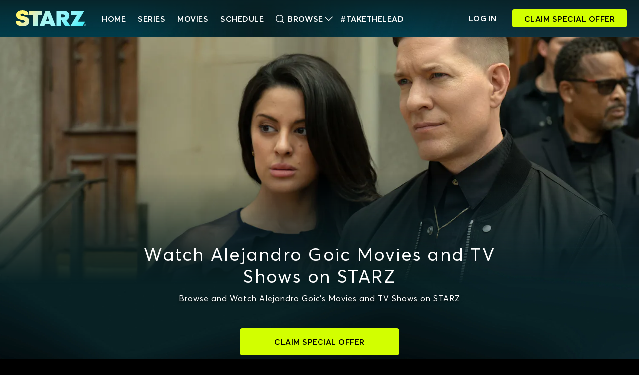

--- FILE ---
content_type: text/html; charset=utf-8
request_url: https://www.starz.com/us/en/browse/artist/alejandro-goic/4422261
body_size: 21764
content:
<!DOCTYPE html><html lang="en-US"><head><meta charSet="utf-8" data-next-head=""/><meta name="viewport" content="width=device-width, initial-scale=1" data-next-head=""/><title data-next-head="">Watch Alejandro Goic Movies on STARZ</title><meta name="theme-color" content="#082125" data-next-head=""/><link rel="icon" type="image/x-icon" href="/assets/starz/images/favicon.ico" data-next-head=""/><link rel="manifest" href="/manifest.json" data-next-head=""/><meta name="title" content="Watch Alejandro Goic Movies on STARZ" data-next-head=""/><meta name="description" content="Browse and watch Alejandro Goic movies for Free on STARZ" data-next-head=""/><meta name="apple-itunes-app" content="app-id=550221096" data-next-head=""/><meta name="apple-media-service-subscription" content="expires=1209600, type=premium" data-next-head=""/><meta property="og:type" content="website" data-next-head=""/><meta property="og:site_name" content="Starz.com" data-next-head=""/><meta property="og:image:width" content="470" data-next-head=""/><meta property="og:image:height" content="275" data-next-head=""/><meta property="og:title" content="Watch Alejandro Goic Movies on STARZ" data-next-head=""/><meta property="og:description" content="Browse and watch Alejandro Goic movies for Free on STARZ" data-next-head=""/><meta property="og:locale" content="en-US" data-next-head=""/><meta name="twitter:title" content="Watch Alejandro Goic Movies on STARZ" data-next-head=""/><meta name="twitter:description" content="Browse and watch Alejandro Goic movies for Free on STARZ" data-next-head=""/><meta name="twitter:card" content="summary_large_image" data-next-head=""/><meta name="twitter:site" content="@STARZ_Channel" data-next-head=""/><meta name="twitter:creator" content="@STARZ_Channel" data-next-head=""/><link rel="preload" href="https://stz1.imgix.net/web/contentId/62261/type/STUDIO/dimension/2560x1440/lang/en-US?fit=max&amp;auto=format,compress&amp;w=355" as="image" media="(max-width: 0px)" data-next-head=""/><link rel="preload" href="https://stz1.imgix.net/web/contentId/62261/type/STUDIO/dimension/2560x1440/lang/en-US?fit=max&amp;auto=format,compress&amp;w=800" as="image" media="(min-width: 500.1px) and (max-width: 1000px)" data-next-head=""/><link rel="preload" href="https://stz1.imgix.net/web/contentId/62261/type/STUDIO/dimension/2560x1440/lang/en-US?fit=max&amp;auto=format,compress&amp;w=1500" as="image" media="(min-width: 1000.1px) and (max-width: 1500px)" data-next-head=""/><link rel="preload" href="https://stz1.imgix.net/web/contentId/62261/type/STUDIO/dimension/2560x1440/lang/en-US?fit=max&amp;auto=format,compress&amp;w=2000" as="image" media="(min-width: 1500.1px) and (max-width: 2000px)" data-next-head=""/><link rel="preload" href="https://stz1.imgix.net/web/contentId/62261/type/STUDIO/dimension/2560x1440/lang/en-US?fit=max&amp;auto=format,compress&amp;w=2400" as="image" media="(min-width: 2000.1px)" data-next-head=""/><link data-next-font="" rel="preconnect" href="/" crossorigin="anonymous"/><link rel="preload" href="/_next/static/css/cf565539f43e5899.css" as="style"/><link rel="preload" href="/_next/static/css/3d6a30b401873a73.css" as="style"/><link rel="preload" href="/_next/static/css/169afad3210e7424.css" as="style"/><base href="/us/en/" data-next-head=""/><link rel="canonical" data-next-head=""/><script type="application/ld+json" data-next-head="">{"@context":"http://schema.org","@type":"Organization","url":"https://www.starz.com","contactPoint":[{"@type":"ContactPoint","email":"support@help.starz.com","contactType":"Customer Service"}]}</script><link data-next-head=""/><link rel="stylesheet" href="/_next/static/css/cf565539f43e5899.css" data-n-g=""/><link rel="stylesheet" href="/_next/static/css/3d6a30b401873a73.css" data-n-p=""/><link rel="stylesheet" href="/_next/static/css/169afad3210e7424.css" data-n-p=""/><noscript data-n-css=""></noscript><script defer="" noModule="" src="/_next/static/chunks/polyfills-42372ed130431b0a.js"></script><script src="/_next/static/chunks/webpack-e1efe255e36b11e2.js" defer=""></script><script src="/_next/static/chunks/framework-32492dd9c4fc5870.js" defer=""></script><script src="/_next/static/chunks/main-84c2ce5308d434e1.js" defer=""></script><script src="/_next/static/chunks/pages/_app-3dbe31e24bc66d57.js" defer=""></script><script src="/_next/static/chunks/9481-e502e5739c6bf753.js" defer=""></script><script src="/_next/static/chunks/2458-bded358c049a8805.js" defer=""></script><script src="/_next/static/chunks/9477-0d7e574bf425e586.js" defer=""></script><script src="/_next/static/chunks/4927-a227ed4e9f81740c.js" defer=""></script><script src="/_next/static/chunks/4719-caad5359619b1590.js" defer=""></script><script src="/_next/static/chunks/917-33ea5d7ff67c5a65.js" defer=""></script><script src="/_next/static/chunks/4932-310426199e19a12b.js" defer=""></script><script src="/_next/static/chunks/4011-184344c6a9a65c28.js" defer=""></script><script src="/_next/static/chunks/1197-4838f998260a4328.js" defer=""></script><script src="/_next/static/chunks/pages/browse/artist/%5Bartistname%5D/%5BcontentId%5D-53310791978615ba.js" defer=""></script><script src="/_next/static/FMIUR1JHW7CKMAKw3HXLI/_buildManifest.js" defer=""></script><script src="/_next/static/FMIUR1JHW7CKMAKw3HXLI/_ssgManifest.js" defer=""></script></head><body><link rel="preload" as="image" href="../../../assets/images/icons/starz-logo-glint.svg"/><div id="__next"><div id="view-container" class="ViewContainer_view-container__rmTND"><section class="ViewContainer_subview-container__4Vz6l"><div class="Header_header-container__CGPWY"><header class="Header_header__9Wc9b fade-in"><div class="Header_header-bar-wrapper__w5jAU flexgrid-fluid no-gutters px-0"><div class="Header_header-bar__EA9eN d-flex row justify-content-between align-items-center mx-1 mx-md-2 mx-lg-3"><div class="my-1 mx-2 mx-md-3 justify-self-start"><div class="Logo_logo__zy6zR"><a href="." class="Logo_logo-link__4rJsy d-flex"><img alt="Starz Logo" class="Logo_logo-img__T5igR" src="../../../assets/images/icons/starz-logo-glint.svg" height="211" width="932"/></a></div></div><div class="Header_header-content-container___6JLh col-auto"><a class="Header_header-nav-link__l3ivM navigation mr-4" href="./">HOME</a><a href="series" class="Header_header-nav-link__l3ivM navigation mr-4">Series</a><a href="movies" class="Header_header-nav-link__l3ivM navigation mr-4">Movies</a><a href="schedule" class="Header_header-nav-link__l3ivM navigation mr-4">Schedule</a><div class="Header_header-nav-link__l3ivM"><a href="search" class="d-flex align-items-center navigation"><span class="mr-2 d-flex align-items-center"><svg width="16px" height="16px" viewBox="0 0 40 40" version="1.1" xmlns="http://www.w3.org/2000/svg" xmlns:xlink="http://www.w3.org/1999/xlink" fill="currentColor" class="d-flex" aria-hidden="false"><use href="../../../assets/images/icons/search.svg#search"></use></svg></span>Browse<span class="d-flex align-items-center ml-1"><svg width="16px" height="16px" viewBox="0 0 40 40" version="1.1" xmlns="http://www.w3.org/2000/svg" xmlns:xlink="http://www.w3.org/1999/xlink" fill="currentColor" class="d-flex" aria-hidden="false"><use href="../../../assets/images/icons/down-arrow.svg#down-arrow"></use></svg></span></a></div><a href="https://starz.com/takethelead/" target="_blank" rel="noreferrer" class="Header_take-the-lead-link__hyhEW Header_header-nav-link__l3ivM navigation text-uppercase">#TakeTheLead</a></div><div class="Header_header-flex-spacer__76PYU col px-0"></div><div class="col-auto row justify-content-end align-items-center px-0"><a class="Header_show-hide__NJpHl col-auto text-uppercase on-surface-1 navigation" href="login"><span>Log In</span></a><div class="Header_show-hide__NJpHl pr-4 ml-3"><a href="/signup" class="d-block StarzButton_btn-1__S0ZSs signup-button px-4 StarzButton_nav-btn__ia5Eg" rel=""><span class="">Claim Special Offer</span></a></div></div><div class="Hamburger_hamburger-wrapper__RHukz col-auto justify-content-end on-surface-1"><button class="Hamburger_hamburger__wM8CQ " title="Open menu"><span class="hamburger-menu-icon"><svg width="28px" height="28px" viewBox="0 0 40 40" version="1.1" xmlns="http://www.w3.org/2000/svg" xmlns:xlink="http://www.w3.org/1999/xlink" fill="currentColor" class="d-flex" aria-hidden="false"><use href="../../../assets/images/icons/menu.svg#menu"></use></svg></span><span class="hamburger-menu-close-icon Hamburger_hide__qn1x6"><svg width="28px" height="28px" viewBox="0 0 40 40" version="1.1" xmlns="http://www.w3.org/2000/svg" xmlns:xlink="http://www.w3.org/1999/xlink" fill="currentColor" class="d-flex" aria-hidden="false"><use href="../../../assets/images/icons/close.svg#close"></use></svg></span></button></div></div></div></header></div><main class="PrimaryLayout_main-layout__BqZ3l"><div class="ArtistDetailsPageLayout_artist-layout-wrapper__zPjA6"><div class="HeroBanner_hero-banner-container__vwLlY"><div class="HeroBanner_bgd-container__QWVRc"><div class="HeroBanner_bgd-img__077UA"><div class="StarzPictureSources_starz-picture-sources__SOUC5"><picture><source media="(min-width: 2000px)" srcSet="https://stz1.imgix.net/web/contentId/62261/type/STUDIO/dimension/2560x1440/lang/en-US?fit=max&amp;auto=format,compress&amp;w=2400"/><source media="(min-width: 1500px)" srcSet="https://stz1.imgix.net/web/contentId/62261/type/STUDIO/dimension/2560x1440/lang/en-US?fit=max&amp;auto=format,compress&amp;w=2000"/><source media="(min-width: 1000px)" srcSet="https://stz1.imgix.net/web/contentId/62261/type/STUDIO/dimension/2560x1440/lang/en-US?fit=max&amp;auto=format,compress&amp;w=1500"/><source media="(min-width: 500px)" srcSet="https://stz1.imgix.net/web/contentId/62261/type/STUDIO/dimension/2560x1440/lang/en-US?fit=max&amp;auto=format,compress&amp;w=800"/><source media="(min-width: 0px)" srcSet="https://stz1.imgix.net/web/contentId/62261/type/STUDIO/dimension/2560x1440/lang/en-US?fit=max&amp;auto=format,compress&amp;w=355"/><img class="" src="https://stz1.imgix.net/web/contentId/62261/type/STUDIO/dimension/2560x1440/lang/en-US?fit=max&amp;auto=format,compress&amp;w=355" alt="Power Book IV: Force" loading="eager"/></picture></div></div></div><h1 class="HeroBanner_hero-banner-title__VVWTu on-surface-1 h2">Watch Alejandro Goic Movies and TV Shows on STARZ</h1><div class="HeroBanner_sub-text__M64kp p on-surface-1 mb-5">Browse and Watch Alejandro Goic's Movies and TV Shows on STARZ</div><a href="/signup" class="d-block StarzButton_btn-1__S0ZSs d-flex justify-content-center align-items-center mx-3 mx-sm-auto HeroBanner_cta__2r1hj" rel=""><span class="">Claim Special Offer</span></a></div><section></section></div></main><footer class="CombinedFooter_footer__dfW4d"><div role="contentinfo" class="CombinedFooter_container__BLi1A d-flex flex-column p-0"><div class="MegaFooter_footer-links__6osn7 flexgrid"><div class="d-flex flex-column flex-lg-row ml-0 mr-0 justify-content-between"><div class="col-12 col-lg-6 d-flex flex-column"><h3 class="MegaFooter_footer-header__gJqBm footer-heading">Browse STARZ</h3><div class="d-flex flex-column flex-md-row justify-content-center justify-content-lg-start"><div class="MegaFooter_browse-list-container__WwbXN"><ul class="originals-container MegaFooter_footer-links-container__yt2KQ"><li><a class="footer-link" href="series/power-book-iv-force/62261">Power Book IV: Force</a></li><li><a class="footer-link" href="series/the-nowhere-man/73706">The Nowhere Man</a></li><li><a class="footer-link" href="series/the-bmf-documentary-blowing-money-fast/66052">The BMF Documentary: Blowing Money Fast</a></li><li><a class="footer-link" href="series/spartacus-house-of-ashur/72002">Spartacus: House of Ashur</a></li><li><a href="browse/originals" class="MegaFooter_more-link__4jv46 footer-link-small">More Originals...</a></li></ul></div><div class="MegaFooter_browse-list-container__WwbXN"><ul class="MegaFooter_footer-links-container__yt2KQ"><li><a class="footer-link" href="movies/spider-man-no-way-home-59983">Spider-Man: No Way Home</a></li><li><a class="footer-link" href="movies/trouble-man-73521">Trouble Man</a></li><li><a class="footer-link" href="movies/the-long-walk-72162">The Long Walk</a></li><li><a class="footer-link" href="movies/from-the-world-of-john-wick-ballerina-67347">From the World of John Wick: Ballerina</a></li><li><a href="movies" class="MegaFooter_more-link__4jv46 footer-link-small">More Movies...</a></li></ul></div><div class="MegaFooter_browse-list-container__WwbXN"><ul class="MegaFooter_footer-links-container__yt2KQ"><li><a class="footer-link" href="series/power-book-iv-force/62261">Power Book IV: Force</a></li><li><a class="footer-link" href="series/the-nowhere-man/73706">The Nowhere Man</a></li><li><a class="footer-link" href="series/the-bmf-documentary-blowing-money-fast/66052">The BMF Documentary: Blowing Money Fast</a></li><li><a class="footer-link" href="series/spartacus-house-of-ashur/72002">Spartacus: House of Ashur</a></li><li><a href="series" class="MegaFooter_more-link__4jv46 footer-link-small">More Series...</a></li></ul></div></div></div><div class="col-12 col-lg-6 d-flex flex-column flex-md-row justify-content-center justify-content-lg-between"><div class="MegaFooter_footer-list-container__5Hayq"><h3 class="MegaFooter_footer-header__gJqBm footer-heading">Get Started</h3><ul class="MegaFooter_footer-links-container__yt2KQ"><li><a href="ways-to-buy/find-providers" class="footer-link">Order STARZ</a></li><li><a class="footer-link" href="/us/en/offers?c=YWNxXzIwMjYxMjIyX3dlYl80OTlfZm9yXzNtbw==">Claim Special Offer</a></li><li><a href="gift" class="footer-link">Redeem Gift Card</a></li><li><a href="login" class="footer-link text-capitalize">Log In</a></li></ul></div><div class="MegaFooter_footer-list-container__5Hayq"><h3 class="MegaFooter_footer-header__gJqBm footer-heading">Help</h3><ul class="MegaFooter_footer-links-container__yt2KQ"><li><a href="http://support.starz.com/" target="_blank" rel="noreferrer" class="footer-link">Support Center</a></li><li><a href="login/activate" class="footer-link">Activate a Device</a></li><li><a href="supporteddevices" class="footer-link">Supported Devices</a></li><li><a href="accessibility" class="footer-link" rel="noreferrer">Accessibility</a></li></ul></div><div class="MegaFooter_footer-list-container__5Hayq"><h3 class="MegaFooter_footer-header__gJqBm footer-heading">Company</h3><ul class="MegaFooter_footer-links-container__yt2KQ pb-1"><li><a href="corporatelinks" class="footer-link">STARZ Corporate</a></li><li><a href="https://starz.com/takethelead" target="_blank" class="footer-link" rel="noreferrer">STARZ #TakeTheLead</a></li><li><a href="https://careers.starz.com/" target="_blank" class="footer-link" rel="noreferrer">Careers</a></li><li><a href="privacy" class="footer-link" rel="noreferrer" target="_blank">Privacy Notice</a></li><li><a href="privacy#California%20Privacy%20Notice" class="footer-link">California Privacy Rights</a></li><li><a href="https://submit-irm.trustarc.com/services/validation/ae459e19-429f-4e7e-bdd5-aae67f528d57" class="footer-link" rel="noreferrer" target="_blank">Privacy Rights Manager</a></li><li><a href="termsofuse" class="footer-link" target="_blank" rel="noreferrer">Terms of Use</a></li><li><a href="donotsell" class="footer-link" rel="noreferrer">Do Not Sell/Share My Personal Information</a></li><li><a href="privacy#Advertising%20Cookies" class="footer-link" rel="noreferrer">Cookies/Ad Settings</a></li><li><a href="https://investors.starz.com" class="footer-link" rel="noreferrer">Investor Relations</a></li></ul><div class="d-none d-lg-block mt-3"><div class="d-flex flex-column social-links-m-top"><div class="d-flex SocialLinks_social-icons-wrapper__F09IF"><a target="_blank" href="https://www.facebook.com/starz/" rel="noopener noreferrer" aria-label="Facebook"><span class="SocialLinks_icon__xQUDl"><svg width="28px" height="28px" viewBox="0 0 40 40" version="1.1" xmlns="http://www.w3.org/2000/svg" xmlns:xlink="http://www.w3.org/1999/xlink" fill="currentColor" class="d-flex" aria-hidden="false"><use href="../../../assets/images/icons/facebook.svg#facebook"></use></svg></span></a><a target="_blank" href="https://www.instagram.com/starz/" rel="noopener noreferrer" aria-label="Instagram"><span class="SocialLinks_icon__xQUDl"><svg width="28px" height="28px" viewBox="0 0 40 40" version="1.1" xmlns="http://www.w3.org/2000/svg" xmlns:xlink="http://www.w3.org/1999/xlink" fill="currentColor" class="d-flex" aria-hidden="false"><use href="../../../assets/images/icons/instagram.svg#instagram"></use></svg></span></a><a target="_blank" href="https://www.youtube.com/user/starz" rel="noopener noreferrer" aria-label="YouTube"><span class="SocialLinks_icon__xQUDl"><svg width="28px" height="28px" viewBox="0 0 40 40" version="1.1" xmlns="http://www.w3.org/2000/svg" xmlns:xlink="http://www.w3.org/1999/xlink" fill="currentColor" class="d-flex" aria-hidden="false"><use href="../../../assets/images/icons/youtube.svg#youtube"></use></svg></span></a><a target="_blank" href="https://www.tiktok.com/@starz" rel="noopener noreferrer" aria-label="TikTok"><span class="SocialLinks_icon__xQUDl"><svg width="28px" height="28px" viewBox="0 0 40 40" version="1.1" xmlns="http://www.w3.org/2000/svg" xmlns:xlink="http://www.w3.org/1999/xlink" fill="currentColor" class="d-flex" aria-hidden="false"><use href="../../../assets/images/icons/tiktok.svg#tiktok"></use></svg></span></a></div></div></div></div></div></div><div class="MegaFooter_social-container__uanwC d-flex justify-content-center d-lg-none mt-4"><div class="d-flex flex-column "><div class="d-flex SocialLinks_social-icons-wrapper__F09IF"><a target="_blank" href="https://www.facebook.com/starz/" rel="noopener noreferrer" aria-label="Facebook"><span class="SocialLinks_icon__xQUDl"><svg width="28px" height="28px" viewBox="0 0 40 40" version="1.1" xmlns="http://www.w3.org/2000/svg" xmlns:xlink="http://www.w3.org/1999/xlink" fill="currentColor" class="d-flex" aria-hidden="false"><use href="../../../assets/images/icons/facebook.svg#facebook"></use></svg></span></a><a target="_blank" href="https://www.instagram.com/starz/" rel="noopener noreferrer" aria-label="Instagram"><span class="SocialLinks_icon__xQUDl"><svg width="28px" height="28px" viewBox="0 0 40 40" version="1.1" xmlns="http://www.w3.org/2000/svg" xmlns:xlink="http://www.w3.org/1999/xlink" fill="currentColor" class="d-flex" aria-hidden="false"><use href="../../../assets/images/icons/instagram.svg#instagram"></use></svg></span></a><a target="_blank" href="https://www.youtube.com/user/starz" rel="noopener noreferrer" aria-label="YouTube"><span class="SocialLinks_icon__xQUDl"><svg width="28px" height="28px" viewBox="0 0 40 40" version="1.1" xmlns="http://www.w3.org/2000/svg" xmlns:xlink="http://www.w3.org/1999/xlink" fill="currentColor" class="d-flex" aria-hidden="false"><use href="../../../assets/images/icons/youtube.svg#youtube"></use></svg></span></a><a target="_blank" href="https://www.tiktok.com/@starz" rel="noopener noreferrer" aria-label="TikTok"><span class="SocialLinks_icon__xQUDl"><svg width="28px" height="28px" viewBox="0 0 40 40" version="1.1" xmlns="http://www.w3.org/2000/svg" xmlns:xlink="http://www.w3.org/1999/xlink" fill="currentColor" class="d-flex" aria-hidden="false"><use href="../../../assets/images/icons/tiktok.svg#tiktok"></use></svg></span></a></div></div></div></div><div class="CombinedFooter_gradiant-border__9wDgO align-self-center"></div><div class="SimpleFooter_container__OXAPV d-flex flexgrid flex-column flex-lg-row align-items-center m-auto"><div class="logo-and-copyright d-flex flex-column flex-lg-row align-items-center"><div class="SimpleFooter_copyright__TyUWb footer-copyright SimpleFooter_copyrightLeftSpacing__N4HIX mb-0">© 2026 STARZ</div></div></div></div></footer><div class="SidebarCloser_click-blocker__cLxW5" role="button" aria-label="Close menu"></div></section></div><div class="HeaderBrowseMenu_dropdown-container__XzHVN"><div class="HeaderBrowseMenu_container__Pds5l px-3 py-4"><div class="d-flex"><a href="search" class="HeaderBrowseMenu_search-link__Wc0S1 d-flex align-items-center on-surface-2-variant-1 text-capitalize"><span class="mr-2 px-1 d-flex align-items-center"><svg width="12px" height="12px" viewBox="0 0 40 40" version="1.1" xmlns="http://www.w3.org/2000/svg" xmlns:xlink="http://www.w3.org/1999/xlink" fill="currentColor" class="d-flex" aria-hidden="false"><use href="../../../assets/images/icons/search.svg#search"></use></svg></span>Search</a></div><div class="HeaderBrowseMenu_separator-line__3sDza my-3"></div><div class="d-flex row"><div class="d-flex flex-column col-8"><h3 class="footer-heading pl-1">STARZ Originals &amp; Exclusives</h3><div class="d-flex"><div class="d-flex flex-column pl-0 col-6"><div class="HeaderBrowseMenu_link-container__FKsoi p-1"><a href="series/power-book-iv-force/62261" class="HeaderBrowseMenu_link__4etfu d-block p3">Power Book IV: Force</a></div><div class="HeaderBrowseMenu_link-container__FKsoi p-1"><a href="series/the-nowhere-man/73706" class="HeaderBrowseMenu_link__4etfu d-block p3">The Nowhere Man</a></div><div class="HeaderBrowseMenu_link-container__FKsoi p-1"><a href="series/the-bmf-documentary-blowing-money-fast/66052" class="HeaderBrowseMenu_link__4etfu d-block p3">The BMF Documentary: Blowing Money Fast</a></div><div class="HeaderBrowseMenu_link-container__FKsoi p-1"><a href="series/spartacus-house-of-ashur/72002" class="HeaderBrowseMenu_link__4etfu d-block p3">Spartacus: House of Ashur</a></div><div class="HeaderBrowseMenu_link-container__FKsoi p-1"><a href="series/power-book-ii-ghost/58002" class="HeaderBrowseMenu_link__4etfu d-block p3">Power Book II: Ghost</a></div><div class="HeaderBrowseMenu_link-container__FKsoi p-1"><a href="series/power/21220" class="HeaderBrowseMenu_link__4etfu d-block p3">Power</a></div><div class="HeaderBrowseMenu_link-container__FKsoi p-1"><a href="series/power-book-iii-raising-kanan/58458" class="HeaderBrowseMenu_link__4etfu d-block p3">Power Book III: Raising Kanan</a></div><div class="HeaderBrowseMenu_link-container__FKsoi p-1"><a href="series/magic-city-an-american-fantasy/73151" class="HeaderBrowseMenu_link__4etfu d-block p3">Magic City: An American Fantasy</a></div><div class="HeaderBrowseMenu_link-container__FKsoi p-1"><a href="series/bmf/62264" class="HeaderBrowseMenu_link__4etfu d-block p3">BMF</a></div><div class="HeaderBrowseMenu_link-container__FKsoi p-1"><a href="series/down-in-the-valley/71250" class="HeaderBrowseMenu_link__4etfu d-block p3">Down in the Valley</a></div><div class="HeaderBrowseMenu_link-container__FKsoi p-1"><a href="series/three-women/71352" class="HeaderBrowseMenu_link__4etfu d-block p3">Three Women</a></div><div class="HeaderBrowseMenu_link-container__FKsoi p-1"><a href="series/the-couple-next-door/69567" class="HeaderBrowseMenu_link__4etfu d-block p3">The Couple Next Door</a></div><div class="HeaderBrowseMenu_link-container__FKsoi p-1"><a href="series/sweetpea/72128" class="HeaderBrowseMenu_link__4etfu d-block p3">Sweetpea</a></div><div class="HeaderBrowseMenu_link-container__FKsoi p-1"><a href="series/outlander-blood-of-my-blood/69342" class="HeaderBrowseMenu_link__4etfu d-block p3">Outlander: Blood of my Blood</a></div><div class="HeaderBrowseMenu_link-container__FKsoi p-1"><a href="series/outlander/21796" class="HeaderBrowseMenu_link__4etfu d-block p3">Outlander</a></div></div><div class="d-flex flex-column pl-0 col-6"><div class="HeaderBrowseMenu_link-container__FKsoi p-1"><a href="series/the-serpent-queen/64208" class="HeaderBrowseMenu_link__4etfu d-block p3">The Serpent Queen</a></div><div class="HeaderBrowseMenu_link-container__FKsoi p-1"><a href="series/p-valley/46156" class="HeaderBrowseMenu_link__4etfu d-block p3">P-Valley</a></div><div class="HeaderBrowseMenu_link-container__FKsoi p-1"><a href="series/spartacus/5972" class="HeaderBrowseMenu_link__4etfu d-block p3">Spartacus</a></div><div class="HeaderBrowseMenu_link-container__FKsoi p-1"><a href="series/mary-george/71640" class="HeaderBrowseMenu_link__4etfu d-block p3">Mary &amp; George</a></div><div class="HeaderBrowseMenu_link-container__FKsoi p-1"><a href="series/black-sails/19568" class="HeaderBrowseMenu_link__4etfu d-block p3">Black Sails</a></div><div class="HeaderBrowseMenu_link-container__FKsoi p-1"><a href="series/the-white-queen/18124" class="HeaderBrowseMenu_link__4etfu d-block p3">The White Queen</a></div><div class="HeaderBrowseMenu_link-container__FKsoi p-1"><a href="series/flesh-and-bone/24528" class="HeaderBrowseMenu_link__4etfu d-block p3">Flesh and Bone</a></div><div class="HeaderBrowseMenu_link-container__FKsoi p-1"><a href="series/the-white-princess/30887" class="HeaderBrowseMenu_link__4etfu d-block p3">The White Princess</a></div><div class="HeaderBrowseMenu_link-container__FKsoi p-1"><a href="series/the-spanish-princess/42457" class="HeaderBrowseMenu_link__4etfu d-block p3">The Spanish Princess</a></div><div class="HeaderBrowseMenu_link-container__FKsoi p-1"><a href="series/da-vincis-demons/17021" class="HeaderBrowseMenu_link__4etfu d-block p3">Da Vinci&#x27;s Demons</a></div><div class="HeaderBrowseMenu_link-container__FKsoi p-1"><a href="series/sweetbitter/37699" class="HeaderBrowseMenu_link__4etfu d-block p3">Sweetbitter</a></div><div class="HeaderBrowseMenu_link-container__FKsoi p-1"><a href="series/dublin-murders/45426" class="HeaderBrowseMenu_link__4etfu d-block p3">Dublin Murders</a></div><div class="HeaderBrowseMenu_link-container__FKsoi p-1"><a href="series/ash-vs-evil-dead/24815" class="HeaderBrowseMenu_link__4etfu d-block p3">Ash vs Evil Dead</a></div><div class="HeaderBrowseMenu_link-container__FKsoi p-1"><a href="series/magic-city/12616" class="HeaderBrowseMenu_link__4etfu d-block p3">Magic City</a></div><div class="HeaderBrowseMenu_link-container__FKsoi p-1"><a href="series/seduced-inside-the-nxivm-cult/59967" class="HeaderBrowseMenu_link__4etfu d-block p3">SEDUCED: INSIDE THE NXIVM CULT</a></div></div></div></div><div class="d-flex flex-column col-4"><h3 class="footer-heading pl-1">Browse By</h3><div class="HeaderBrowseMenu_link-container__FKsoi p-1"><a href="browse/genre/takethelead" class="HeaderBrowseMenu_link__4etfu d-block p3">#TakeTheLead</a></div><div class="HeaderBrowseMenu_link-container__FKsoi p-1"><a href="browse/genre/action" class="HeaderBrowseMenu_link__4etfu d-block p3">Action</a></div><div class="HeaderBrowseMenu_link-container__FKsoi p-1"><a href="browse/genre/award-winning-nominated" class="HeaderBrowseMenu_link__4etfu d-block p3">Award Winning &amp; Nominated</a></div><div class="HeaderBrowseMenu_link-container__FKsoi p-1"><a href="browse/genre/comedy" class="HeaderBrowseMenu_link__4etfu d-block p3">Comedy</a></div><div class="HeaderBrowseMenu_link-container__FKsoi p-1"><a href="browse/genre/cult-movies" class="HeaderBrowseMenu_link__4etfu d-block p3">Cult Movies</a></div><div class="HeaderBrowseMenu_link-container__FKsoi p-1"><a href="browse/genre/documentary" class="HeaderBrowseMenu_link__4etfu d-block p3">Documentary</a></div><div class="HeaderBrowseMenu_link-container__FKsoi p-1"><a href="browse/genre/hidden-gems" class="HeaderBrowseMenu_link__4etfu d-block p3">Hidden Gems</a></div><div class="HeaderBrowseMenu_link-container__FKsoi p-1"><a href="browse/genre/horror" class="HeaderBrowseMenu_link__4etfu d-block p3">Horror</a></div><div class="HeaderBrowseMenu_link-container__FKsoi p-1"><a href="browse/genre/just-added" class="HeaderBrowseMenu_link__4etfu d-block p3">Just Added</a></div><div class="HeaderBrowseMenu_link-container__FKsoi p-1"><a href="browse/genre/kids-family" class="HeaderBrowseMenu_link__4etfu d-block p3">Kids &amp; Family</a></div><div class="HeaderBrowseMenu_link-container__FKsoi p-1"><a href="browse/genre/sci-fi" class="HeaderBrowseMenu_link__4etfu d-block p3">Sci-Fi</a></div><div class="HeaderBrowseMenu_link-container__FKsoi p-1"><a href="browse/genre/starz-originals" class="HeaderBrowseMenu_link__4etfu d-block p3">Starz Originals</a></div><div class="HeaderBrowseMenu_link-container__FKsoi p-1"><a href="browse/genre/trending-now" class="HeaderBrowseMenu_link__4etfu d-block p3">Trending Now</a></div></div></div></div></div><button class="ClickBlocker_click-blocker__hUXRx" aria-hidden="true"></button></div><script id="__NEXT_DATA__" type="application/json">{"props":{"pageProps":{"_nextI18Next":{"initialI18nStore":{"en-US":{"common":{"common-zipCode":"Zip Code"},"cookieBanner":{},"cookiePrefModal":{},"footer":{},"geolocationModal":{},"privacyModal":{},"doNotSell":{"checkbox":"Do not sell or share my personal information","device-header":"Device Information","device-body":"To opt out of our use of personal information associated with a device that may be considered “sales”, “sharing” or “targeted advertising” please check the box below. You will need to make this choice in each service you use to access STARZ and will need to renew this choice if you clear your browser cookies, or if you return to a service you use to access STARZ using a different browser or device.","email-header":"Email Address","email-body":"To exercise your opt-out rights (as described above) in connection with the email address you provided to us (such as through account registration, newsletters, or marketing subscriptions) please submit your request","header":"Notice of the Right to Opt Out of the Sole or Sharing of Personal Information","terms":"Privacy laws including the California Consumer Privacy Act and the Virginia Consumer Data Privacy Act give residents the right to opt-out of the sale and sharing of their personal information. If you are a resident of CA, CO, VA, CT, NV, or UT, and would like to record your preference that Starz not sell or share your data, please follow the instructions below."},"freeTrialModal":{},"header":{},"signup":{"signupEmail-tocAgreement":"By clicking \"Continue\", you agree to the {{brand}}","signupPassword-title-v1":"Success!"},"appLaunchModal":{},"assetDetails":{},"playlist":{},"artist":{}},"en":{"common":{"card":"Card","common-accessibility":"Accessibility","common-afterFreeTrial":"after {{trialLength}} day free trial","common-and":"and","common-and-combined":"and","common-applePay-label":{"Annual":"Annually","Daily":"Daily","Monthly":"Monthly","Quarterly":"Quarterly","SemiAnnual":"Semi Annually"},"common-applePay-label-offer":{"month":"Monthly","other":"{{planIntervalLength}} {{planIntervalUnit}}","year":"Annual"},"common-back":"Back","common-cali-privacy-link":"California Privacy Rights","common-cancelAnytime":"Cancel Anytime","common-change-cookie-preferences":"Change Cookie Preferences","common-claimOfferButton":"Claim Offer","common-claimOfferTerms":"By selecting \"CLAIM OFFER\", you agree to authorize this charge and to the {{brand}}","common-claimSpecialOffer":"Claim Special Offer","common-claimSpecialOfferShortened":"Claim Special Offer","common-claimToday":"Claim Today","common-close":"Close","common-comingSoon":"Coming Soon","common-contactUs":"Contact us","common-continue":"Continue","common-corporate-title-careers":"Careers","common-createAccount":"Create Account","common-cta-subTitle":{"day_one":"day","day_other":"days","main":"Watch your favorite series and movies at no cost for {{trialLength}} {{trialIntervalUnit}}.","main-nft":"Sign up now—bold series and movies await.","month_one":"month","month_other":"months"},"common-cta-title":"Explore Thousands Of Hits","common-directedBy":"Directed By","common-donotsell":"Do Not Sell/Share My Personal Information","common-email":"Email","common-emailAddress":"Email Address","common-emailInvalidError":"Please enter a valid email address.","common-episodes":"Episodes","common-execProducedBy":"Executive Produced By","common-extras":"Extras","common-failed":"Failed","common-free":"Free","common-genericErrorMessage":"An unknown error occurred. Please try again","common-geolocationError":"{{brand}} online streaming services are only available through participating partners located in the United States or Puerto Rico.","common-getBrand":"Get {{brand}}","common-getMore":"Get even more with {{brand}}","common-hide":"hide","common-i-accept":"I Accept","common-imprint":"Imprint","common-info":"Info","common-limitedTimeOffer":"Limited Time Offer","common-login":"Log In","common-logout":"Log Out","common-mins":"Mins","common-more":"more","common-moreInfo":"More Info","common-moreLikeThis":"Others Also Watched","common-movies":"Movies","common-new":"New","common-next":"Next","common-noThanks":"No Thanks","common-of2":"of 2","common-of3":"of 3","common-offerTerms":"Offer Terms","common-offerTermsModal":"Offer Terms","common-ok":"Ok","common-or":"or","common-pageCtaText":"All of {{brand}} blockbuster movies, epic originals, and addictive series.","common-password":"password","common-passwordField-formConfirmSmallTitle":"Confirm Your Password","common-passwordField-hidePassword":"Hide","common-passwordField-passwordEmailIncorrectError":"Our records indicate that this account already exists.","common-passwordField-passwordError":"Please enter your password.","common-passwordField-passwordMinLengthError":"Your password must be at least 6 characters long.","common-passwordField-passwordMismatchError":"Hmm, your passwords don't match. Please try again.","common-passwordField-showPassword":"Show","common-paymentMethod":"Payment Method","common-planIntervalFullPlural":{"day":"Days","month":"Months","year":"Years"},"common-planIntervalFullSingular":{"day":"Day","month":"Month","year":"Year"},"common-planIntervalUnit":{"3mos":"/3 mo","6mos":"/6 mo","day":"/day","mo":"/mo","yr":"/yr"},"common-planTermV2":{"Annual":"Annual","Daily":"Daily","Monthly":"Monthly","Quarterly":"Quarterly","SemiAnnual":"Bi-Annual"},"common-planTermV2Subtext":{"Annual":"Billed Annually","Monthly":"Billed Monthly","Quarterly":"Billed Quarterly","SemiAnnual":"Billed Bi-Annually"},"common-play":"Play","common-pleaseEnterEmail":"Please enter your email address.","common-privacy":"Privacy","common-privacyPolicy":"Privacy Notice","common-privacyPolicyForPaymentInfo":"Privacy Policy","common-previous":"Previous","common-producedBy":"Produced By","common-promo":"Promo","common-requestTimeout":"Your request has timed out. Please try again.","common-retry":"Retry","common-returning":"Returning","common-save":"Save","common-search":"Search","common-season":"Season","common-series":"Series","common-seriesInfo":"SERIES INFO","common-sharingOptions":"More Sharing Options","common-signup":"SIGN UP","common-starring":"Starring","common-startFreeTrial":"Start Your Free Trial","common-startFreeTrialShortened":"Start Your Free Trial","common-startYourFreeTrial":"Start Your Free Trial","common-startingAt":"Starting at","common-step1":"Step 1","common-step2":"Step 2","common-step3":"Step 3","common-subscribe":"Subscribe","common-supported-devices":"Supported Devices","common-tax-identifier":"CPF/CNPJ","common-termsBanner-body":"We have made some changes to our \u003cta className='hyperlink terms-of-use-acceptance-link' href='termsofuse' target='_blank' rel='noreferrer'\u003eTerms of Use\u003c/ta\u003e effective as of {{lastModifiedDate}}. We encourage you to review the updated \u003cta className='hyperlink terms-of-use-acceptance-link' href='termsofuse' target='_blank' rel='noreferrer'\u003eTerms of Use\u003c/ta\u003e. Using the STARZ site, service and mobile apps indicates your acceptance of the updated \u003cta className='hyperlink terms-of-use-acceptance-link' href='termsofuse' target='_blank' rel='noreferrer'\u003eTerms of Use\u003c/ta\u003e.","common-termsBanner-header":"Terms of Use Update","common-termsOfService":"Terms of Use","common-trailer":"Trailer","common-tvShows":"TV Shows","common-universalOfferTerms":"For more information, please see the \u003cstarzButton\u003eOffer Terms\u003c/starzButton\u003e.","common-verifying":"Verifying","common-watch-series":"Watch Series","common-watchFreeEpisode":"Watch Free Episode","common-watchTitle-imgAltText":"Watch {{title}} on {{brand}}","common-writtenBy":"Written By","common-zipCode":"Postal Code","continue-to-starz":"Continue To {{brand}}.com","investorRelations":"Investor Relations","full-price":"Full Price","if-you-like-sub-text":"People who watched {{ title }} also enjoyed these popular movies and shows on {{brand}}.","recentSearches-recentSearches":"Recent searches","search-checkSpelling":"Whoops! Please check you have the right spelling.","search-noResultsFound":"No Results Found","search-placeholder":"Search for Movies, Series or Actors","search-results":"result(s)","search-searchResultsFor":"Search results for","signupNow":"Sign Up Now","slider-learnMore":"LEARN MORE","step-with-number":"Step {{stepNumber}}","success":"Success","whatToWatch-bottom-title":"Want More Movies \u0026 Series","whatToWatch-header":"What's on {{brand}}: Browse All Movies and TV Shows","correlationId":"Correlation ID: {{correlationId}}"},"cookieBanner":{"cookie-banner-learn-more":"Learn More","cookie-banner-message":"We use Cookies to provide you with the best user experience. Simply click ","cookie-banner-message-p2":"to agree to the use of all cookies. Please click","cookie-banner-message-p3":"if you'd like to read more about how {{brand}} uses cookies."},"cookiePrefModal":{"cookie-modal-explaination":"You can use this page to manage all non-essential cookies. For more detailed information about the cookies we use, see our ","cookie-modal-explaination-p2":"These settings will be saved and associated with your account. {{brand}} uses cookies to provide you with the best possible experience. To deactivate all or certain cookies on your device, you may need to use the corresponding functionality of your browser.","cookie-modal-title":"Cookie Preferences"},"footer":{"aboutLionsgate":"About LIONSGATE+","activateDevice":"Activate a Device","activateStarPlus":"Activate your STAR+ Account","browseStarz":"Browse {{brand}}","contactUs":"Contact us","cookiesAdSettings":"Cookies/Ad Settings","copyright":"© {{copyrightYear}} {{brand}}","corporate":"{{brand}} Corporate","corporate-title-careers":"Careers","customerSupport":"Support Center","faq":"FAQ","headerCompany":"Company","headerGetStarted":"Get Started","headerHelp":"Help","moreMovies":"More Movies...","moreOriginals":"More Originals...","moreSeries":"More Series...","order":"Order {{brand}}","privacyRightsManager":"Privacy Rights Manager","redeem":"Redeem Gift Card","supportedDevices":"Supported Devices","takeTheLead":"{{brand}} #TakeTheLead"},"geolocationModal":{"title":"Not Available"},"privacyModal":{"privacy-changeCookieButton":"Change Cookie Preferences"},"doNotSell":{"checkbox":"Do not sell or share my personal information","device-header":"Device Information","device-body":"To opt out of our use of personal information associated with a device that may be considered “sales”, “sharing” or “targeted advertising” please check the box below. You will need to make this choice in each service you use to access STARZ and will need to renew this choice if you clear your browser cookies, or if you return to a service you use to access STARZ using a different browser or device.","email-header":"Email Address","email-body":"To exercise your opt-out rights (as described above) in connection with the email address you provided to us (such as through account registration, newsletters, or marketing subscriptions) please submit your request","header":"Notice of the Right to Opt Out of the Sole or Sharing of Personal Information","terms":"Privacy laws including the California Consumer Privacy Act and the Virginia Consumer Data Privacy Act give residents the right to opt-out of the sale and sharing of their personal information. If you are a resident of CA, CO, VA, CT, NV, or UT, and would like to record your preference that Starz not sell or share your data, please follow the instructions below."},"freeTrialModal":{"freeTrialModal-header":"Start Your Free Trial","freeTrialModal-header-dso":"Claim Special Offer","freeTrialModal-body":"Start your free trial to enjoy the best original series and hit movies. Download the {{brand}} app today to get started.","freeTrialModal-body-dso":"Start your subscription to enjoy the best original series and hit movies. Download the {{brand}} app today to get started."},"header":{"browseByHeader":"Browse By","browseLink":"Browse","homeLink":"HOME","originalsHeader":"{{brand}} Originals \u0026 Exclusives","scheduleLink":"Schedule"},"signup":{"accountAlreadyExistsBody":"A STARZ account using the email address {{emailAddress}} already exists. Would you like to link this account to log in with Google?","accountAlreadyLinkedBody":"The Google account is already connected to the STARZ account for {{emailAddress}}.  Would you like to log in to that account?","accountAlreadyLinkedTitle":"You Already Have An Account","applePay-header":"Subscribe with Apple Pay®","applePay-subHeader":"Your Apple account will be used to create your STARZ account.","billDateDropdownLabel":"{{countOrdinal}} of the month","billedOn":"Billed on the {{countOrdinal}} of each month.","billingDate":"Billing Date","billingSchedule":"Billing Schedule","buyMobile-emailDescription":"Sign up now to continue watching {{title}} and thousands of other hit movies and series.","calculating":"Calculating","cancel":"Cancel","cancel-anytime":"Cancel Anytime","change-payment-method":"Change Payment Method","countOrdinal_ordinal_one":"{{count}}st","countOrdinal_ordinal_two":"{{count}}nd","countOrdinal_ordinal_few":"{{count}}rd","countOrdinal_ordinal_other":"{{count}}th","coversDays":"Covers your first {{days}} days","createPassword":"Create Password","default":"Default","dunning-body":"There was a problem charging your payment on file. Please update your payment method now to continue enjoying {{brand}}.","dunning-success":"Your payment information has been successfully updated. You now have access to the most talked about Original Series and newest Hollywood movies you love","genericOauthErrorTitle":"Something Went Wrong","genericOauthErrorBody":"We had a problem finding the email address for your {{providerType}} account. Please try again.","planIntervalPayment":{"3mos":"Quarterly Payment","6mos":"Semi Annual Payment","day":"Daily Payment","mo":"Monthly Payment","yr":"Annual Payment"},"proratedPayment":"Prorated Payment","edit":"Edit","editBillingDateLink":"Your subscription will renew on the {{countOrdinal}} of each month.","editBillingDateBody":"Your subscription renews on the {{countOrdinal}} of each month. You can change your billing date in the dropdown below.","editBillingDateBodyChanged":"Your subscription will renew on the {{countOrdinal}} of each month. You can change your billing date in the dropdown below.","editBillingDateBtn":"Edit Billing Date","has-tooltip":"Tell me more","klarnaBtn":"Subscribe with","klarnaConfirmationBody-validating":"This will only take a moment.","klarnaConfirmationBody-updating":"Hang tight—Your STARZ experience will begin in just a moment.","linkAccounts":"Link Accounts","no-commitment":"No Commitment","offer-plan-duration":{"day":"{{discountDuration}} Day Subscription","month":"{{discountDuration}} Month Subscription","year":"{{discountDuration}} Year Subscription"},"onePlanMessage":"Cancel before \u003cspan class='accent'\u003e{{firstBillingDate}}\u003c/span\u003e to avoid being charged \u003cspan class='accent'\u003e{{planPrice}}/{{planTerm}}\u003c/span\u003e.","only-pay":"Pay Only","oauthTimeoutErrorTitle":"Session Expired","oauthTimeoutErrorBody":"Your Google sign-in link is expired. Please restart from the email step to try again.","payToday":"Pay Today","pleaseWait":"Please Wait","pricing-details-button":"View Pricing Details","pricingDetails":{"Annual":"Annual Pricing Details","Daily":"Daily Pricing Details","Monthly":"Monthly Pricing Details","Quarterly":"Quarterly Pricing Details","SemiAnnual":"Semi-Annual Pricing Details","StepUp":"Step Up Pricing Details"},"promo-applied":"Promotion Applied","promo-details":"After this {{discountDuration}} month promotional period, your subscription will be {{planPrice}}{{planDuration}}.","renew-cta":"Renew Now","saveChanges":"Save Changes","secure-message-title":"Secure Server","selectYourPlan":"Select Your Plan","selectYourBillingDate":"Select Your Billing Date","settings-signupNewsletter":"Sign up for {{brand}} email marketing","settingUpYourAccount":"Setting Up Your Account","signUpBilling-stepupSubheader":"Choose Your Subscription Length and Pricing","signUpBilling-stepupTitle":"Plan \u0026 Payment Info","signupBilling-emailSubtitle-v1":"Account for:","signupBilling-emailSubtitle-v1-1":"Use","signupBilling-emailSubtitle-v1-2":"and this password to watch across devices.","signupBilling-offerTitle":"Enter Payment Info for after your free trial","signupBilling-title":"Payment Details","signupCreateAccount-accountCreated":"Account Created","signupCreateAccount-createdTitle":"Use this email to access your account:","signupCreateAccount-emailExistError":"The email address you entered is already registered to an account.","signupEmail-clickOfferTerms":"Offer Terms","signupEmail-createAccount":"Create Your Account","signupEmail-emailExistError":"Our records indicate this account already exists. Please","signupEmail-existingAccount":"Already have an account?","signupEmail-passwordExistError":"This email already exists please enter the correct password to update the account or enter a new email.","signupEmail-signInHere":"Log In","signupEmail-signupSubmitButton":"Continue","signupEmail-signupWithGoogle":"Sign up with Google","signupEmail-title":"Enter Your Email To Start","signupEmail-tocAgreement":"By selecting \"Continue\", you agree to the {{brand}}","signupPassword-signupSubmitButton":"Continue","signupPassword-subTitle-bundle":"Your {{brand}} account has been created.  Please setup a {{brand}} password and proceed to activate {{partner}}.","signupPassword-subTitle-v1-2":"Your account has been created. Please setup a password for future logins.","signupPassword-title":"Enter Password","signupPassword-title-v1":"Pick a Password","signupPassword-tocAgreement":"By selecting \"CONTINUE\", you agree to authorize this charge and to the {{brand}}","subscription":"Subscription","subscription-title":"Your Subscription","subscription-titleSelect":"Select Subscription","toggleDescription":"Installment payments every 2 weeks","tooltip-body":"We safeguard your payment information with SSL (Secure Sockets Layer) when sent over the internet. SSL encrypts payment information so that it can't be intercepted by a third party. {{brand}} does not store your credit card information.","tooltip-title":"Secure Server","tryAgain":"Try Again","update-account":"Update Account","update-payment":"Update Payment"},"appLaunchModal":{"appLaunchModal-description1":"Download the {{brand}} App to watch","appLaunchModal-description2":"and thousands of other hit movies and series any time on your phone or tablet.","appLaunchModal-downloadApp":"Download {{brand}}","appLaunchModal-haveApp":"Already have the app?","appLaunchModal-openApp":"Open to watch","appLaunchModal-title":"Download the {{brand}} App Today"},"assetDetails":{"assetDetails-actorsTitle":"CAST","assetDetails-coming":"Coming","assetDetails-comingSoon":"Coming Soon","assetDetails-directorsTitle":"DIRECTED BY","assetDetails-firstBulletCopy":"Ad-free streaming","assetDetails-free":"Free","assetDetails-minute":"{{count}} min","assetDetails-minute_plural":"{{count}} mins","assetDetails-moreInfo":"More Info","assetDetails-moreLikeThis":"Others Also Watched","assetDetails-new":"New","assetDetails-secondBulletCopy":"Discounted quarterly","assetDetails-see-all-cast-crew":"See all cast \u0026 crew","assetDetails-shareTitle":"Follow {{brand}}","assetDetails-startWatchingNow":"Start watching now","assetDetails-topTen-position-highlight":{"Movie":"#{{position}} Movie on {{brand}} Today","Series":"#{{position}} Series on {{brand}} Today"},"assetDetails-trailer":"Trailer","assetDetails-viewAll":"View All","assetDetails-writersTitle":"Written By","originalsPost":"Originals"},"playlist":{"hoverMoreInfo":"More Info"},"artist":{"artist-directed":"Directed by {{artistName}}","artist-produced":"Produced by {{artistName}}","artist-starring":"Starring {{artistName}}","artist-written":"Written by {{artistName}}","artist-ifYouLike-all":"If You Like {{artistName}} Movies and TV Shows","artist-ifYouLike-movies":"If You Like {{artistName}} Movies","artist-ifYouLike-series":"If You Like {{artistName}} TV Shows","artist-header-all":"Watch {{artistName}} Movies and TV Shows on {{brand}}","artist-header-movies":"Watch {{artistName}} Movies on {{brand}}","artist-header-series":"Watch {{artistName}} TV Shows on {{brand}}","artist-header-subtext-all":"Browse and Watch {{artistName}}'s Movies and TV Shows on {{brand}}, Including {{popularTitle}}","artist-header-subtext-empty":"Browse and Watch {{artistName}}'s Movies and TV Shows on {{brand}}","artist-header-subtext-movies":"Browse and Watch {{artistName}}'s Movies on {{brand}}, Including {{popularTitle}}","artist-header-subtext-series":"Browse and Watch {{artistName}}'s TV Shows on {{brand}}, Including {{popularTitle}}"}}},"initialLocale":"en-US","ns":["common","cookieBanner","cookiePrefModal","footer","geolocationModal","privacyModal","doNotSell","freeTrialModal","header","signup","appLaunchModal","assetDetails","playlist","assetDetails","artist"],"userConfig":{"i18n":{"defaultLocale":"en","locales":["en"],"interpolation":{"skipOnVariables":false}},"localePath":"./public/locales/starz"}},"baseHref":"/us/en/","environment":{"nodeEnv":"production","sysEnv":"prod","countryCode":"us","countryName":"united states","analyticsUrl":"https://analytics-qa.starz.com/track/","metadataUrl":"https://playdata.starz.com","recommenderUrl":"https://recommender.starz.com","webApiUrl":"https://www.starz.com","apiPartner":"web","allowedLanguages":["en"],"localeToPlayAuthCultureLookup":{"en-US":"en-US"},"languageTitles":{"en":"English","es":"Español","fr":"Français","pt":"Português","de":"Deutsch","it":"Italiano","nl":"Nederlands","fi":"Suomi","no":"Norsk","da":"Dansk","sv":"Svenska"},"webApiPathSegment":"/sapi","headerApiPathSegment":"/header","webApiVersionPathSegment":"/v1","mdsApiVersion":"v8","platform":"starz","brand":"STARZ","contentfulEnv":"Prod","defaultCurrency":"USD","footerLogoUrl":"https://starz-web-images.imgix.net/web-images/logos/starz-prismatic-color.png","faviconUrl":"/assets/starz/images/favicon.ico","gtmId":"GTM-TGC433C","isCCPAEnabled":true,"defaultCookieConsentLevel":"all","isGDPREnforced":false,"helpEmail":"support@help.starz.com","helpPhone":"(970) 438-2789","playAuthUrl":"https://auth.starz.com/api/v4","playAuthApiKey":"643A576419B84247AB96A9E42DD1E4AB","zzPlayAuthApiKey":"34E91C862AF34CF5A41B7976099D8684","offersBackgroundImage":"https://starz-web-images.imgix.net/web-images/offers/backgrounds/marquee-us.jpg","ccpaUrl":"https://storenotification.starz.com/api/v1/userdata/privacy","hasAccessibility":true,"hasImpressum":false,"hasSectionOneSevenTwoStatement":false,"termsOfUseUrl":"https://resources.starz.com/legal/spi-terms-web-us-en.html","privacyPolicyUrl":"https://resources.starz.com/legal/spi-privacy-web-us-en.html","logoUrl":"https://starz-web-images.imgix.net/web-images/logos/starz-prismatic-color.png","showTakeTheLeadLink":true,"hasBilling":true,"sunsetting":false,"isSunset":false,"hasFooterCorporateLink":true,"hasFooterAdSettingsLink":true,"externalFaqUrl":"https://faqs.starz.com/","hasAffiliateLogin":true,"facebookUrl":"https://www.facebook.com/starz/","tiktokUrl":"https://www.tiktok.com/@starz","instagramUrl":"https://www.instagram.com/starz/","youtubeUrl":"https://www.youtube.com/user/starz","hasGiftCard":true,"buyFlowVersion":1,"recurlyEnvironment":"prod","recurlyPublicApiKey":"ewr1-UECzhkAEU70JjarmjtCpIF","recurlyUrl":"https://js.recurly.com/v4/recurly.js","supportedCreditCards":["discover","master","visa","american_express"],"newsletterEnabledDefault":true,"facebookPixelId":"1029370713872009","showTermsTextSignupEmailPass":false,"allowedPaymentMethods":["creditCard","payPal","googlePay","applePay","klarna"],"otherRequiredPaymentFields":{"taxIdentifier":false},"paymentMethods":[{"key":"creditCard","icon":"credit-card.svg#credit-card","display":"Credit Card","lpm":false,"height":"25","width":"40"},{"key":"payPal","icon":"paypal-logo.svg#paypal-logo","display":"Paypal","lpm":false,"height":"32","width":"47"},{"key":"googlePay","icon":"google-pay-logo.svg#google-pay-logo","display":"GooglePay","lpm":false,"height":"32","width":"61"},{"key":"applePay","icon":"apple-pay-logo.svg#apple-pay-logo","display":"ApplePay","lpm":false,"height":"32","width":"51"},{"key":"klarna","icon":"klarna-icon-rounded.svg#klarna-icon-rounded","display":"Klarna","lpm":false,"height":"30","width":"48"}],"adyenSkinCode":"9ZQsqFMo","psd2Challenge":false,"initialSlideImageSrcUrl":"assets/images/nothing.gif","defaultLocale":{"da-dk":"da-DK","es-es":"es-ES","fi-fi":"fi-FI","fr-fr":"fr-FR","it-it":"it-IT","no-no":"no-NO","pt-BR":"pt-BR","sv-se":"sv-SE"},"googleCaptchaSiteKey":"6LcEfBQTAAAAALieedzZpKQjnadMODkPJVydSNvq","googlePayEnv":"PRODUCTION","resellers":["verizon"],"accessibilityUrl":"https://resources.starz.com/legal/spi-accessibility-web-us-en.html","ccpaPolicyUrl":"","privacyRightsManagerUrl":"https://submit-irm.trustarc.com/services/validation/ae459e19-429f-4e7e-bdd5-aae67f528d57","styleBrand":"starz","recaptchaEnterpriseKey":{"dev":"6LeGaRUnAAAAAH_qW7JlZK1PG1X1VXF7cJWRVgZX","prod":"6LeT0RQnAAAAAEJl3EykBjQcwKAzSwWKjNycTLMK"},"californiaPrivacyUrl":"privacy#California%20Privacy%20Notice","customerSupportUrl":"http://support.starz.com/","previousTermsOfUseUrl":"https://resources.starz.com/legal/spi-terms-web-us-en-previous.html","showOriginalsImage":true,"enableDeviceManagement":true,"imgixUrl":"https://stz1.imgix.net","tikTokPixelId":"CCH65RJC77U0P3N5L1SG","scheduleContentPath":"v8/content/linear","signupExpressPartners":{"metropolis":{"partnerName":"metropolis","formattedPartnerName":"Metropolis","coBrandedLogoUrl":"https://starz-web-images.imgix.net/web-images/logos/starz-metropolis.png","uniqueIdentifier":"pub_user_id"}},"recurlyStripePublicKey":"pk_live_40DpPkZhqK69boNdC3ygyqOhhvwU83GPZTzPmQfuOe3LRwtHJaMYLH9ID5s7DvAi2bNpOASqoZSX1OfQhILfHb5Wu00aHgiDD2z","stripeAccountId":"acct_1MgFQ7FhvX3E2Vfx","externalFontsUrl":"https://web-static-files.starz.com/fonts","optimizelyKlarnaExperimentId":"5600702773329920","optimizelyKlarnaVariationId":"6733012113555456","linearTimeZone":"America/New_York","locale":"en-US","region":"us","partnerLinks":[{"title":"[US] Apple","country":["us"],"name":"Apple","badge":"https://static-web-images.imgix.net/buy/app-badges/en-us/app-store-white.png?auto=compress,format\u0026w=225\u0026fit=max","iconClass":"apple.svg#apple","url":"https://itunes.apple.com/us/app/starz/id550221096?mt=8","sortOrder":0,"environments":["Prod"],"sysId":"wPv0DGDBF1dTjwEcGfGV7","contentfulType":"partnerLink","rebrandIcon":{"width":"40","height":"40","icon":"apple.svg#apple"}},{"title":"[US] Google","country":["us"],"name":"Google","badge":"https://static-web-images.imgix.net/buy/app-badges/en-us/google-play-badge.png?fit=max\u0026auto=format,compress\u0026w=239","iconClass":"android.svg#android","url":"https://play.google.com/store/apps/details?id=com.bydeluxe.d3.android.program.starz","sortOrder":1,"environments":["Prod"],"sysId":"9vvXZjVTAvbk33MDStlMW","contentfulType":"partnerLink","rebrandIcon":{"width":"79","height":"20","icon":"android.svg#android"}},{"title":"[US] Amazon","country":["us"],"name":"Amazon","badge":"https://static-web-images.imgix.net/buy/app-badges/en-us/fire-tv-badge.png","iconClass":"amazon.svg#amazon","url":"https://www.amazon.com/Starz-Entertainment-LLC-STARZ/dp/B00YHZVOCW/ref=sr_1_1","sortOrder":2,"environments":["Dev","Prod","Avod"],"sysId":"2Wt94kYqI2xC5yoPlZfxsj","contentfulType":"partnerLink","rebrandIcon":{"width":"79","height":"40","icon":"amazon.svg#amazon"}},{"title":"[US] Roku","country":["us"],"name":"Roku","badge":"https://static-web-images.imgix.net/buy/app-badges/en-us/roku-badge.png","iconClass":"roku.svg#roku","url":"https://channelstore.roku.com/details/65067/starz","sortOrder":3,"environments":["Dev","Prod","Avod"],"sysId":"1kXeKXzBGuIlVcdMirk0gA","contentfulType":"partnerLink","rebrandIcon":{"width":"40","height":"40","icon":"roku.svg#roku"}},{"title":"[US] Xbox","country":["us"],"name":"Xbox","badge":"https://static-web-images.imgix.net/buy/app-badges/en-us/xbox-badge.png","iconClass":"xbox.svg#xbox","url":"https://www.microsoft.com/en-us/p/starz/9nblggh510wb?rtc=1\u0026activetab=pivot%3Aoverviewtab","sortOrder":4,"environments":["Dev","Prod","Avod"],"sysId":"5ED1IraKvSUZZ8IQ0Kglak","contentfulType":"partnerLink","rebrandIcon":{"width":"80","height":"23","icon":"xbox.svg#xbox"}},{"title":"[US] Samsung Smart TV","country":["us"],"name":"Samsung Smart TV","iconClass":"samsung.svg#samsung","sortOrder":5,"environments":["Dev","Prod","Avod"],"sysId":"2IXzCNEY7mVWaFy1sj4YYc","contentfulType":"partnerLink","rebrandIcon":{"width":"97","height":"16","icon":"samsung.svg#samsung"}},{"title":"[US] LG TV","country":["us"],"name":"LG TV","iconClass":"lg.svg#lg","sortOrder":6,"environments":["Dev","Prod","Avod"],"sysId":"169Jj5xBRiSZYU6mPGlHQc","contentfulType":"partnerLink","rebrandIcon":{"width":"56","height":"30","icon":"lg.svg#lg"}},{"title":"[US] Xumo","country":["us"],"name":"Xumo","badge":"https://static-web-images.imgix.net/logos/xumo.png?fit=max\u0026auto=format,compress\u0026h=19","iconClass":"xumo.svg#xumo","sortOrder":7,"environments":["Dev","Avod","Prod"],"sysId":"2UCgNuezJfDtE2iia1wcjT","contentfulType":"partnerLink","rebrandIcon":""}],"investorRelationsUrl":"https://investors.starz.com","careersUrl":"https://careers.starz.com/","doNotSellAccountUrl":"https://submit-irm.trustarc.com/services/validation/0ad23704-a20b-4961-8290-405cd5d4c777"},"browseMenuData":{"originals":[{"title":"Power Book IV: Force","contentType":"Series with Season","contentId":62261,"href":"series/power-book-iv-force/62261"},{"title":"The Nowhere Man","contentType":"Series with Season","contentId":73706,"href":"series/the-nowhere-man/73706"},{"title":"The BMF Documentary: Blowing Money Fast","contentType":"Series with Season","contentId":66052,"href":"series/the-bmf-documentary-blowing-money-fast/66052"},{"title":"Spartacus: House of Ashur","contentType":"Series with Season","contentId":72002,"href":"series/spartacus-house-of-ashur/72002"},{"title":"Power Book II: Ghost","contentType":"Series with Season","contentId":58002,"href":"series/power-book-ii-ghost/58002"},{"title":"Power","contentType":"Series with Season","contentId":21220,"href":"series/power/21220"},{"title":"Power Book III: Raising Kanan","contentType":"Series with Season","contentId":58458,"href":"series/power-book-iii-raising-kanan/58458"},{"title":"Magic City: An American Fantasy","contentType":"Series with Season","contentId":73151,"href":"series/magic-city-an-american-fantasy/73151"},{"title":"BMF","contentType":"Series with Season","contentId":62264,"href":"series/bmf/62264"},{"title":"Down in the Valley","contentType":"Series with Season","contentId":71250,"href":"series/down-in-the-valley/71250"},{"title":"Three Women","contentType":"Series with Season","contentId":71352,"href":"series/three-women/71352"},{"title":"The Couple Next Door","contentType":"Series with Season","contentId":69567,"href":"series/the-couple-next-door/69567"},{"title":"Sweetpea","contentType":"Series with Season","contentId":72128,"href":"series/sweetpea/72128"},{"title":"Outlander: Blood of my Blood","contentType":"Series with Season","contentId":69342,"href":"series/outlander-blood-of-my-blood/69342"},{"title":"Outlander","contentType":"Series with Season","contentId":21796,"href":"series/outlander/21796"},{"title":"The Serpent Queen","contentType":"Series with Season","contentId":64208,"href":"series/the-serpent-queen/64208"},{"title":"P-Valley","contentType":"Series with Season","contentId":46156,"href":"series/p-valley/46156"},{"title":"Spartacus","contentType":"Series with Season","contentId":5972,"href":"series/spartacus/5972"},{"title":"Mary \u0026 George","contentType":"Series with Season","contentId":71640,"href":"series/mary-george/71640"},{"title":"Black Sails","contentType":"Series with Season","contentId":19568,"href":"series/black-sails/19568"},{"title":"The White Queen","contentType":"Series with Season","contentId":18124,"href":"series/the-white-queen/18124"},{"title":"Flesh and Bone","contentType":"Series with Season","contentId":24528,"href":"series/flesh-and-bone/24528"},{"title":"The White Princess","contentType":"Series with Season","contentId":30887,"href":"series/the-white-princess/30887"},{"title":"The Spanish Princess","contentType":"Series with Season","contentId":42457,"href":"series/the-spanish-princess/42457"},{"title":"Da Vinci's Demons","contentType":"Series with Season","contentId":17021,"href":"series/da-vincis-demons/17021"},{"title":"Sweetbitter","contentType":"Series with Season","contentId":37699,"href":"series/sweetbitter/37699"},{"title":"Dublin Murders","contentType":"Series with Season","contentId":45426,"href":"series/dublin-murders/45426"},{"title":"Ash vs Evil Dead","contentType":"Series with Season","contentId":24815,"href":"series/ash-vs-evil-dead/24815"},{"title":"Magic City","contentType":"Series with Season","contentId":12616,"href":"series/magic-city/12616"},{"title":"SEDUCED: INSIDE THE NXIVM CULT","contentType":"Series with Season","contentId":59967,"href":"series/seduced-inside-the-nxivm-cult/59967"}],"categories":[{"title":"#TakeTheLead","href":"browse/genre/takethelead","id":2084418797},{"title":"Action","href":"browse/genre/action","id":235170940},{"title":"Award Winning \u0026 Nominated","href":"browse/genre/award-winning-nominated","id":1101185164},{"title":"Comedy","href":"browse/genre/comedy","id":303298783},{"title":"Cult Movies","href":"browse/genre/cult-movies","id":355446562},{"title":"Documentary","href":"browse/genre/documentary","id":2025217255},{"title":"Hidden Gems","href":"browse/genre/hidden-gems","id":674332147},{"title":"Horror","href":"browse/genre/horror","id":446606320},{"title":"Just Added","href":"browse/genre/just-added","id":710161203},{"title":"Kids \u0026 Family","href":"browse/genre/kids-family","id":1810298832},{"title":"Sci-Fi","href":"browse/genre/sci-fi","id":750110013},{"title":"Starz Originals","href":"browse/genre/starz-originals","id":840551973},{"title":"Trending Now","href":"browse/genre/trending-now","id":1585952386}]},"footerData":{"popularMovies":[{"contentId":59983,"contentType":"Movie","title":"Spider-Man: No Way Home"},{"title":"Trouble Man","contentType":"Movie","contentId":73521},{"title":"The Long Walk","contentType":"Movie","contentId":72162},{"title":"From the World of John Wick: Ballerina","contentType":"Movie","contentId":67347}],"popularSeries":[{"title":"Power Book IV: Force","contentType":"Series with Season","contentId":62261},{"title":"The Nowhere Man","contentType":"Series with Season","contentId":73706},{"title":"The BMF Documentary: Blowing Money Fast","contentType":"Series with Season","contentId":66052},{"title":"Spartacus: House of Ashur","contentType":"Series with Season","contentId":72002}],"originals":[{"title":"Power Book IV: Force","contentType":"Series with Season","contentId":62261,"href":"series/power-book-iv-force/62261"},{"title":"The Nowhere Man","contentType":"Series with Season","contentId":73706,"href":"series/the-nowhere-man/73706"},{"title":"The BMF Documentary: Blowing Money Fast","contentType":"Series with Season","contentId":66052,"href":"series/the-bmf-documentary-blowing-money-fast/66052"},{"title":"Spartacus: House of Ashur","contentType":"Series with Season","contentId":72002,"href":"series/spartacus-house-of-ashur/72002"}],"customerFeedbackUrl":"https://feedback.starz.com/v1/partner/web/feedback"},"screenName":"artist_details","metatags":{"title":"Watch Alejandro Goic Movies on STARZ","description":"Browse and watch Alejandro Goic movies for Free on STARZ","h1":"Alejandro Goic","twitter:title":"Watch Alejandro Goic Movies on STARZ","og:title":"Watch Alejandro Goic Movies on STARZ","twitter:description":"Browse and watch Alejandro Goic movies for Free on STARZ","og:description":"Browse and watch Alejandro Goic movies for Free on STARZ","og:locale":"en-US","canonical":"/us/en/browse/artist/alejandro-goic/4422261"},"defaultSignupOffer":{"product":{"provider":"Recurly","type":"Recurly","id":"us-1099-1m1m0d","index":1,"subscriptionTerm":"Monthly","term":0,"subscriptionDetails":"Starz Monthly subscription","includedAddOnsInfo":[],"linkToManageSubscription":"www.Starz.com","purchasedThrough":"Starz.com","properties":{"Subscribable":"True","AmountInCents":"1099","AdvertisedAmountInCents":"1099","Currency":"USD","Description":"STARZ Monthly","Name":"us-1099-1m1m0d","PlanCode":"us-1099-1m1m0d","PlanIntervalLength":"1","PlanIntervalUnit":"Months","TrialIntervalUnit":"Days","TrialIntervalLength":"0","amountInCents":"1099","advertisedAmountInCents":"1099","currency":"USD","description":"STARZ Monthly","name":"us-1099-1m1m0d","planCode":"us-1099-1m1m0d","planIntervalLength":"1","planIntervalUnit":"Months","trialIntervalUnit":"Days","trialIntervalLength":"0","totalBillingCycles":"1"},"imageLogo":null,"marketingDescription":"STARZ Monthly","storeDisplayName":"www.Starz.com","linkToFaq":null,"isDefault":true,"disabled":false,"storeConfig":null,"longDescription":null,"savingsDescription":null,"planTitle":null,"pricingModel":"Fixed","price":"10.99","currency":"USD","linkId":null,"showInSettings":null,"showInSelector":null,"termDuration":null,"defaultInSelector":null,"positiveButton":null,"negativeButton":null,"disclaimer":null,"deviceCategory":"Web","buyFlowOrder":0,"upgradeFlowOrder":0,"preRelease":false,"maxBillingCyclesForPause":6,"trialLength":0,"trialIntervalUnit":"day","subscriptionPrice":"10.99","planIntervalLength":"1","planIntervalUnit":"month","label":"Monthly","abbreviatedPlanIntervalUnit":"mo","freeTrialNextBillingDate":"Tuesday, January 20, 2026","displayName":"Starz Monthly","description":"Enjoy STARZ for only $10.99/mo. Cancel any time.","titleDetails":"Recurring cost of $10.99/mo. Cancel anytime."},"promotion":{"type":2,"promotionType":"Acquisition","couponCode":"acq_20261222_web_499_for_3mo","planCode":"us-1099-1m1m0d","couponDetails":{"couponCode":"acq_20261222_web_499_for_3mo","description":null,"freeTrialAmount":0,"freeTrialUnit":"","discountAmountInCents":600,"discountPercent":null,"couponType":"Fixed","redeemable":true,"validForPromotion":true,"appliesForMonths":3,"redemptionResource":"Subscription","planCodes":["us-1099-1m1m0d"],"currency":"USD"},"isForNewUser":true,"cmsData":{"title":"[OMACS] [US] acq_20261222_web_499_for_3mo - Acquisition","country":["us"],"couponCode":["acq_20261222_web_499_for_3mo"],"offerTitle":"Holiday Sale","offerDescription":"Sign up to watch new episodes of Spartacus: House of Ashur every Friday.","bannerText":"$4.99/mo for 3 months promo applied, $10.99/mo after promo period","offerPrice":4.99,"billingFrequency":"month","total":"Only $5/Mo for 3 Months","commitmentUnit":"1 months","offerTerms":"Limited time offer. Offer available to new STARZ App subscribers who subscribe via starz.com.  Offer does not include free trial.  After completion of offer, service automatically rolls to month-to-month at the then current price (currently $10.99/month plus applicable taxes) unless cancelled.  Subscription fee is non-refundable.","freeTrial":false,"buySubtitle":"Watch your favorite series and movies with our special offer for only $5/mo for 3 months.","buyPageDescription":"54% off for 3 months","splashOfferDescription":"$5/mo for 3 mo","percentSavings":"55","offerPickerDescription":["Save 54% for 3 months"],"marketingDuration":null,"environments":["Dev","Prod"],"sysId":"acq_20261222_web_499_for_3mo-us","contentfulType":"specialOffer"}}},"artistContent":{"name":"Alejandro Goic","heroImage":{"image":"https://stz1.imgix.net/web/contentId/62261/type/STUDIO/dimension/2560x1440/lang/en-US","alt":"Power Book IV: Force"},"artistHeaderContent":{"artistName":"Alejandro Goic","header":"artist-header-all","subtext":"artist-header-subtext-empty","popularTitle":null},"artistGridContent":{"title":["artist-directed","Alejandro Goic"],"type":"directed","content":[]},"artistIfYouLikeContent":0,"swimlaneContent":[],"artistContentType":3},"contentId":"4422261","privacyPolicyContent":null,"termsOfUseLastModifiedDate":{"date":"Mon, 23 Sep 2024 06:00:00 GMT","fileName":"terms-of-use-date.json"},"releaseVersion":"db7e4aedd9fb4e1a3d7d72d87cd86ed9d109734e","subscriptionPlans":{"products":[{"provider":"Recurly","type":"Recurly","id":"us-1499-1m1m0d-britbox","index":1,"subscriptionTerm":"Monthly","term":0,"subscriptionDetails":"Starz Monthly subscription","includedAddOnsInfo":[],"linkToManageSubscription":"www.Starz.com","purchasedThrough":"Starz.com","properties":{"Subscribable":"False","AmountInCents":"1499","AdvertisedAmountInCents":"1499","Currency":"USD","Description":"Starz BritBox Bundle Monthly","Name":"us-1499-1m1m0d-britbox","PlanCode":"us-1499-1m1m0d-britbox","PlanIntervalLength":"1","PlanIntervalUnit":"Months","TrialIntervalUnit":"Days","TrialIntervalLength":"0","amountInCents":"1499","advertisedAmountInCents":"1499","currency":"USD","description":"Starz BritBox Bundle Monthly","name":"us-1499-1m1m0d-britbox","planCode":"us-1499-1m1m0d-britbox","planIntervalLength":"1","planIntervalUnit":"Months","trialIntervalUnit":"Days","trialIntervalLength":"0","totalBillingCycles":"1"},"imageLogo":null,"marketingDescription":"Starz BritBox Bundle Monthly","storeDisplayName":"www.Starz.com","linkToFaq":null,"isDefault":false,"disabled":false,"storeConfig":null,"longDescription":null,"savingsDescription":null,"heading":null,"bulletDescription":null,"planTitle":null,"price":"14.99","priceFormatted":null,"currency":"USD","linkId":null,"showInSettings":null,"showInSelector":null,"termDuration":null,"defaultInSelector":null,"positiveButton":null,"negativeButton":null,"disclaimer":null,"deviceCategory":"Web","buyFlowOrder":null,"upgradeFlowOrder":null,"preRelease":false,"offers":null,"pricingModel":"Fixed","maxBillingCyclesForPause":0,"trialLength":0,"trialIntervalUnit":"day","subscriptionPrice":"14.99","planIntervalLength":"1","planIntervalUnit":"month","label":"Monthly","abbreviatedPlanIntervalUnit":"mo","freeTrialNextBillingDate":"Tuesday, January 20, 2026","displayName":"STARZ + BritBox","description":"STARZ + BritBox Bundle testing contentful entry","partner":{"partnerName":"BritBox","partnerId":"britbox","logo":"https://static-web-images.imgix.net/bundle-partners/stz_britbox.svg","country":["us"],"mobileActivatePartnerDrawerBgImage":"https://static-web-images.imgix.net/bundle-partners/britbox-violator.jpg","mobileActivatePartnerDrawerText":"Your plan includes the best of British TV. Activate your BritBox account today to start streaming!","webUrl":"https://www.britbox.com/us/","privacyUrl":"https://www.britbox.com/us/privacy","termsUrl":"https://www.britbox.com/us/terms-and-conditions","environments":["Dev","Prod"],"sysId":"3Rfg2FpJOHrWBK4i41tsn8","contentfulType":"partner"}},{"provider":"Recurly","type":"Recurly","id":"us-1099-1m1m0d","index":2,"subscriptionTerm":"Monthly","term":0,"subscriptionDetails":"Starz Monthly subscription","includedAddOnsInfo":[],"linkToManageSubscription":"www.Starz.com","purchasedThrough":"Starz.com","properties":{"Subscribable":"True","AmountInCents":"1099","AdvertisedAmountInCents":"1099","Currency":"USD","Description":"STARZ Monthly","Name":"us-1099-1m1m0d","PlanCode":"us-1099-1m1m0d","PlanIntervalLength":"1","PlanIntervalUnit":"Months","TrialIntervalUnit":"Days","TrialIntervalLength":"0","amountInCents":"1099","advertisedAmountInCents":"1099","currency":"USD","description":"STARZ Monthly","name":"us-1099-1m1m0d","planCode":"us-1099-1m1m0d","planIntervalLength":"1","planIntervalUnit":"Months","trialIntervalUnit":"Days","trialIntervalLength":"0","totalBillingCycles":"1"},"imageLogo":null,"marketingDescription":"STARZ Monthly","storeDisplayName":"www.Starz.com","linkToFaq":null,"isDefault":true,"disabled":false,"storeConfig":null,"longDescription":null,"savingsDescription":null,"heading":null,"bulletDescription":null,"planTitle":null,"price":"10.99","priceFormatted":null,"currency":"USD","linkId":null,"showInSettings":null,"showInSelector":null,"termDuration":null,"defaultInSelector":null,"positiveButton":null,"negativeButton":null,"disclaimer":null,"deviceCategory":"Web","buyFlowOrder":0,"upgradeFlowOrder":0,"preRelease":false,"offers":null,"pricingModel":"Fixed","maxBillingCyclesForPause":6,"trialLength":0,"trialIntervalUnit":"day","subscriptionPrice":"10.99","planIntervalLength":"1","planIntervalUnit":"month","label":"Monthly","abbreviatedPlanIntervalUnit":"mo","freeTrialNextBillingDate":"Tuesday, January 20, 2026","displayName":"Starz Monthly","description":"Enjoy STARZ for only $10.99/mo. Cancel any time.","titleDetails":"Recurring cost of $10.99/mo. Cancel anytime."},{"provider":"Recurly","type":"Recurly","id":"us-999-1m1m7d","index":3,"subscriptionTerm":"Monthly","term":0,"subscriptionDetails":"Starz Monthly subscription","includedAddOnsInfo":[],"linkToManageSubscription":"www.Starz.com","purchasedThrough":"Starz.com","properties":{"Subscribable":"False","AmountInCents":"999","AdvertisedAmountInCents":"999","Currency":"USD","Description":"STARZ Monthly","Name":"us-999-1m1m7d","PlanCode":"us-999-1m1m7d","PlanIntervalLength":"1","PlanIntervalUnit":"Months","TrialIntervalUnit":"Days","TrialIntervalLength":"7","amountInCents":"999","advertisedAmountInCents":"999","currency":"USD","description":"STARZ Monthly","name":"us-999-1m1m7d","planCode":"us-999-1m1m7d","planIntervalLength":"1","planIntervalUnit":"Months","trialIntervalUnit":"Days","trialIntervalLength":"7","totalBillingCycles":"1"},"imageLogo":null,"marketingDescription":"STARZ Monthly","storeDisplayName":"www.Starz.com","linkToFaq":null,"isDefault":false,"disabled":false,"storeConfig":null,"longDescription":null,"savingsDescription":null,"heading":null,"bulletDescription":null,"planTitle":null,"price":"9.99","priceFormatted":null,"currency":"USD","linkId":null,"showInSettings":null,"showInSelector":null,"termDuration":null,"defaultInSelector":null,"positiveButton":null,"negativeButton":null,"disclaimer":null,"deviceCategory":"Web","buyFlowOrder":null,"upgradeFlowOrder":null,"preRelease":false,"offers":null,"pricingModel":"Fixed","maxBillingCyclesForPause":0,"trialLength":7,"trialIntervalUnit":"day","subscriptionPrice":"9.99","planIntervalLength":"1","planIntervalUnit":"month","label":"Monthly","abbreviatedPlanIntervalUnit":"mo","freeTrialNextBillingDate":"Tuesday, January 20, 2026","displayName":"Starz Monthly","description":"Enjoy STARZ for only $9.99/mo. Cancel any time.","titleDetails":"Start with a 7-day free trial and then a monthly recurring cost of $9.99/mo. Cancel Anytime."},{"provider":"Recurly","type":"Recurly","id":"us-299x1m499x1m699x1m999-0d","index":4,"subscriptionTerm":"Monthly","term":0,"subscriptionDetails":"Starz Monthly subscription","includedAddOnsInfo":[],"linkToManageSubscription":"www.Starz.com","purchasedThrough":"Starz.com","properties":{"Subscribable":"False","AmountInCents":"999","AdvertisedAmountInCents":"999","Currency":"USD","Description":"STARZ Monthly Step Up","Name":"us-299x1m499x1m699x1m999-0d","PlanCode":"us-299x1m499x1m699x1m999-0d","PlanIntervalLength":"1","PlanIntervalUnit":"Months","TrialIntervalUnit":"Days","TrialIntervalLength":"0","amountInCents":"999","advertisedAmountInCents":"999","currency":"USD","description":"STARZ Monthly Step Up","name":"us-299x1m499x1m699x1m999-0d","planCode":"us-299x1m499x1m699x1m999-0d","planIntervalLength":"1","planIntervalUnit":"Months","trialIntervalUnit":"Days","trialIntervalLength":"0","totalBillingCycles":"1"},"imageLogo":null,"marketingDescription":"STARZ Monthly Step Up","storeDisplayName":"www.Starz.com","linkToFaq":null,"isDefault":false,"disabled":false,"storeConfig":null,"longDescription":null,"savingsDescription":null,"heading":null,"bulletDescription":null,"planTitle":null,"price":"9.99","priceFormatted":null,"currency":"USD","linkId":null,"showInSettings":null,"showInSelector":null,"termDuration":null,"defaultInSelector":null,"positiveButton":null,"negativeButton":null,"disclaimer":null,"deviceCategory":"Web","buyFlowOrder":null,"upgradeFlowOrder":null,"preRelease":false,"offers":null,"pricingModel":"Ramp","rampPrices":[{"startingPeriod":1,"price":2.99},{"startingPeriod":2,"price":4.99},{"startingPeriod":3,"price":6.99},{"startingPeriod":4,"price":9.99}],"maxBillingCyclesForPause":0,"trialLength":0,"trialIntervalUnit":"day","subscriptionPrice":"9.99","planIntervalLength":"1","planIntervalUnit":"month","label":"Monthly","abbreviatedPlanIntervalUnit":"mo","freeTrialNextBillingDate":"Tuesday, January 20, 2026","displayName":"Monthly Step Up Plan","descriptionSubDetails":"\u003cspan class=\"h4\"\u003e$2.99/mo\u003c/span\u003e for first month\u003cbr /\u003e\nGradually Increase to $9.99/month over 3 months","upsell":"3 MONTHS OF SAVINGS","titleDetails":"Start with our lowest rate and gradually increase by $2 every month until you reach the full monthly price."},{"provider":"Recurly","type":"Recurly","id":"us-999-1m1m0d","index":5,"subscriptionTerm":"Monthly","term":0,"subscriptionDetails":"Starz Monthly subscription","includedAddOnsInfo":[],"linkToManageSubscription":"www.Starz.com","purchasedThrough":"Starz.com","properties":{"Subscribable":"False","AmountInCents":"999","AdvertisedAmountInCents":"999","Currency":"USD","Description":"STARZ Monthly","Name":"us-999-1m1m0d","PlanCode":"us-999-1m1m0d","PlanIntervalLength":"1","PlanIntervalUnit":"Months","TrialIntervalUnit":"Days","TrialIntervalLength":"0","amountInCents":"999","advertisedAmountInCents":"999","currency":"USD","description":"STARZ Monthly","name":"us-999-1m1m0d","planCode":"us-999-1m1m0d","planIntervalLength":"1","planIntervalUnit":"Months","trialIntervalUnit":"Days","trialIntervalLength":"0","totalBillingCycles":"1"},"imageLogo":null,"marketingDescription":"STARZ Monthly","storeDisplayName":"www.Starz.com","linkToFaq":null,"isDefault":false,"disabled":false,"storeConfig":null,"longDescription":null,"savingsDescription":null,"heading":null,"bulletDescription":null,"planTitle":null,"price":"9.99","priceFormatted":null,"currency":"USD","linkId":null,"showInSettings":null,"showInSelector":null,"termDuration":null,"defaultInSelector":null,"positiveButton":null,"negativeButton":null,"disclaimer":null,"deviceCategory":"Web","buyFlowOrder":null,"upgradeFlowOrder":null,"preRelease":false,"offers":null,"pricingModel":"Fixed","maxBillingCyclesForPause":0,"trialLength":0,"trialIntervalUnit":"day","subscriptionPrice":"9.99","planIntervalLength":"1","planIntervalUnit":"month","label":"Monthly","abbreviatedPlanIntervalUnit":"mo","freeTrialNextBillingDate":"Tuesday, January 20, 2026","displayName":"Starz Monthly","description":"Enjoy STARZ for only $9.99/mo. Cancel any time.","titleDetails":"Recurring cost of $9.99/mo. Cancel anytime."},{"provider":"Recurly","type":"Recurly","id":"us-1099-1m1m7d","index":6,"subscriptionTerm":"Monthly","term":0,"subscriptionDetails":"Starz Monthly subscription","includedAddOnsInfo":[],"linkToManageSubscription":"www.Starz.com","purchasedThrough":"Starz.com","properties":{"Subscribable":"False","AmountInCents":"1099","AdvertisedAmountInCents":"1099","Currency":"USD","Description":"STARZ Monthly","Name":"us-1099-1m1m7d","PlanCode":"us-1099-1m1m7d","PlanIntervalLength":"1","PlanIntervalUnit":"Months","TrialIntervalUnit":"Days","TrialIntervalLength":"7","amountInCents":"1099","advertisedAmountInCents":"1099","currency":"USD","description":"STARZ Monthly","name":"us-1099-1m1m7d","planCode":"us-1099-1m1m7d","planIntervalLength":"1","planIntervalUnit":"Months","trialIntervalUnit":"Days","trialIntervalLength":"7","totalBillingCycles":"1"},"imageLogo":null,"marketingDescription":"STARZ Monthly","storeDisplayName":"www.Starz.com","linkToFaq":null,"isDefault":false,"disabled":false,"storeConfig":null,"longDescription":"","savingsDescription":"","heading":null,"bulletDescription":"Watch your favorite STARZ series and hit movies\nCancel anytime","planTitle":"Monthly Plan","price":"10.99","priceFormatted":"\u003cspan class='large-price'\u003e{{price}}\u003c/span\u003e/mo","currency":"USD","linkId":null,"showInSettings":null,"showInSelector":null,"termDuration":null,"defaultInSelector":null,"positiveButton":"Select Plan","negativeButton":null,"disclaimer":"","deviceCategory":"Web","buyFlowOrder":null,"upgradeFlowOrder":null,"preRelease":false,"offers":null,"pricingModel":"Fixed","maxBillingCyclesForPause":6,"trialLength":7,"trialIntervalUnit":"day","subscriptionPrice":"10.99","planIntervalLength":"1","planIntervalUnit":"month","label":"Monthly","abbreviatedPlanIntervalUnit":"mo","freeTrialNextBillingDate":"Tuesday, January 20, 2026","displayName":"Starz Monthly","description":"Enjoy STARZ for only $10.99/mo. Cancel any time.","titleDetails":"Start with a 7-day free trial and then a monthly recurring cost of $10.99/mo. Cancel Anytime."},{"provider":"Recurly","type":"Recurly","id":"starznft","index":7,"subscriptionTerm":"Monthly","term":0,"subscriptionDetails":"Starz Monthly subscription","includedAddOnsInfo":[],"linkToManageSubscription":"www.Starz.com","purchasedThrough":"Starz.com","properties":{"Subscribable":"False","AmountInCents":"899","AdvertisedAmountInCents":"899","Currency":"USD","Description":"STARZ Monthly Plan","Name":"starznft","PlanCode":"starznft","PlanIntervalLength":"1","PlanIntervalUnit":"Months","TrialIntervalUnit":"Days","TrialIntervalLength":"0","amountInCents":"899","advertisedAmountInCents":"899","currency":"USD","description":"STARZ Monthly Plan","name":"starznft","planCode":"starznft","planIntervalLength":"1","planIntervalUnit":"Months","trialIntervalUnit":"Days","trialIntervalLength":"0","totalBillingCycles":"1"},"imageLogo":null,"marketingDescription":"STARZ Monthly Plan","storeDisplayName":"www.Starz.com","linkToFaq":null,"isDefault":false,"disabled":false,"storeConfig":null,"longDescription":null,"savingsDescription":null,"heading":null,"bulletDescription":null,"planTitle":null,"price":"8.99","priceFormatted":null,"currency":"USD","linkId":null,"showInSettings":null,"showInSelector":null,"termDuration":null,"defaultInSelector":null,"positiveButton":null,"negativeButton":null,"disclaimer":null,"deviceCategory":"Web","buyFlowOrder":null,"upgradeFlowOrder":null,"preRelease":false,"offers":null,"pricingModel":"Fixed","maxBillingCyclesForPause":0,"trialLength":0,"trialIntervalUnit":"day","subscriptionPrice":"8.99","planIntervalLength":"1","planIntervalUnit":"month","label":"Monthly","abbreviatedPlanIntervalUnit":"mo","freeTrialNextBillingDate":"Tuesday, January 20, 2026","displayName":"Starz Monthly","description":"Enjoy STARZ for only $8.99/mo. Cancel any time.","titleDetails":"Recurring cost of $8.99/mo. Cancel anytime."},{"provider":"Recurly","type":"Recurly","id":"STARZ","index":8,"subscriptionTerm":"Monthly","term":0,"subscriptionDetails":"Starz Monthly subscription","includedAddOnsInfo":[],"linkToManageSubscription":"www.Starz.com","purchasedThrough":"Starz.com","properties":{"Subscribable":"False","AmountInCents":"899","AdvertisedAmountInCents":"899","Currency":"USD","Description":"Starz Monthly Plan","Name":"STARZ","PlanCode":"starz","PlanIntervalLength":"1","PlanIntervalUnit":"Months","TrialIntervalUnit":"Days","TrialIntervalLength":"7","amountInCents":"899","advertisedAmountInCents":"899","currency":"USD","description":"Starz Monthly Plan","name":"STARZ","planCode":"starz","planIntervalLength":"1","planIntervalUnit":"Months","trialIntervalUnit":"Days","trialIntervalLength":"7","totalBillingCycles":"1"},"imageLogo":null,"marketingDescription":"Starz Monthly Plan","storeDisplayName":"www.Starz.com","linkToFaq":null,"isDefault":false,"disabled":false,"storeConfig":null,"longDescription":null,"savingsDescription":null,"heading":null,"bulletDescription":null,"planTitle":null,"price":"8.99","priceFormatted":null,"currency":"USD","linkId":null,"showInSettings":null,"showInSelector":null,"termDuration":null,"defaultInSelector":null,"positiveButton":null,"negativeButton":null,"disclaimer":null,"deviceCategory":"Web","buyFlowOrder":null,"upgradeFlowOrder":null,"preRelease":false,"offers":null,"pricingModel":"Fixed","maxBillingCyclesForPause":0,"trialLength":7,"trialIntervalUnit":"day","subscriptionPrice":"8.99","planIntervalLength":"1","planIntervalUnit":"month","label":"Monthly","abbreviatedPlanIntervalUnit":"mo","freeTrialNextBillingDate":"Tuesday, January 20, 2026","displayName":"Starz Monthly","description":"Enjoy STARZ for only $8.99/mo. Cancel any time.","titleDetails":"Start with a 7-day free trial and then a monthly recurring cost of $8.99/mo. Cancel Anytime."},{"provider":"Recurly","type":"Recurly","id":"us-2599-3m3m0d","index":9,"subscriptionTerm":"Quarterly","term":1,"subscriptionDetails":"Starz Quarterly subscription","includedAddOnsInfo":[],"linkToManageSubscription":"www.Starz.com","purchasedThrough":"Starz.com","properties":{"Subscribable":"False","AmountInCents":"2599","AdvertisedAmountInCents":"2599","Currency":"USD","Description":"STARZ Quarterly Plan","Name":"us-2599-3m3m0d","PlanCode":"us-2599-3m3m0d","PlanIntervalLength":"3","PlanIntervalUnit":"Months","TrialIntervalUnit":"Days","TrialIntervalLength":"0","amountInCents":"2599","advertisedAmountInCents":"2599","currency":"USD","description":"STARZ Quarterly Plan","name":"us-2599-3m3m0d","planCode":"us-2599-3m3m0d","planIntervalLength":"3","planIntervalUnit":"Months","trialIntervalUnit":"Days","trialIntervalLength":"0","totalBillingCycles":"1"},"imageLogo":null,"marketingDescription":"STARZ Quarterly Plan","storeDisplayName":"www.Starz.com","linkToFaq":null,"isDefault":false,"disabled":false,"storeConfig":null,"longDescription":null,"savingsDescription":null,"heading":null,"bulletDescription":null,"planTitle":null,"price":"25.99","priceFormatted":null,"currency":"USD","linkId":null,"showInSettings":null,"showInSelector":null,"termDuration":null,"defaultInSelector":null,"positiveButton":null,"negativeButton":null,"disclaimer":null,"deviceCategory":"Web","buyFlowOrder":null,"upgradeFlowOrder":1,"preRelease":false,"offers":null,"pricingModel":"Fixed","maxBillingCyclesForPause":2,"trialLength":0,"trialIntervalUnit":"day","subscriptionPrice":"25.99","planIntervalLength":"3","planIntervalUnit":"month","label":"Quarterly","abbreviatedPlanIntervalUnit":"3mos","freeTrialNextBillingDate":"Tuesday, January 20, 2026","displayName":"Starz Quarterly","description":"Save 13% on a three month subscription! Cancel any time.","upsell":"Limited Offer: 13% Off","titleDetails":"Recurring cost of $25.99 every 3 months. Cancel anytime.","percentSavings":"13"},{"provider":"Recurly","type":"Recurly","id":"starz3monthnft","index":10,"subscriptionTerm":"Quarterly","term":1,"subscriptionDetails":"Starz Quarterly subscription","includedAddOnsInfo":[],"linkToManageSubscription":"www.Starz.com","purchasedThrough":"Starz.com","properties":{"Subscribable":"False","AmountInCents":"2399","AdvertisedAmountInCents":"2399","Currency":"USD","Description":"STARZ Quarterly Plan","Name":"starz3monthnft","PlanCode":"starz3monthnft","PlanIntervalLength":"3","PlanIntervalUnit":"Months","TrialIntervalUnit":"Days","TrialIntervalLength":"0","amountInCents":"2399","advertisedAmountInCents":"2399","currency":"USD","description":"STARZ Quarterly Plan","name":"starz3monthnft","planCode":"starz3monthnft","planIntervalLength":"3","planIntervalUnit":"Months","trialIntervalUnit":"Days","trialIntervalLength":"0","totalBillingCycles":"1"},"imageLogo":null,"marketingDescription":"STARZ Quarterly Plan","storeDisplayName":"www.Starz.com","linkToFaq":null,"isDefault":false,"disabled":false,"storeConfig":null,"longDescription":null,"savingsDescription":null,"heading":null,"bulletDescription":null,"planTitle":null,"price":"23.99","priceFormatted":null,"currency":"USD","linkId":null,"showInSettings":null,"showInSelector":null,"termDuration":null,"defaultInSelector":null,"positiveButton":null,"negativeButton":null,"disclaimer":null,"deviceCategory":"Web","buyFlowOrder":null,"upgradeFlowOrder":null,"preRelease":false,"offers":null,"pricingModel":"Fixed","maxBillingCyclesForPause":0,"trialLength":0,"trialIntervalUnit":"day","subscriptionPrice":"23.99","planIntervalLength":"3","planIntervalUnit":"month","label":"Quarterly","abbreviatedPlanIntervalUnit":"3mos","freeTrialNextBillingDate":"Tuesday, January 20, 2026","displayName":"Starz Quarterly","description":"Save 20% on a three month subscription! Cancel any time.","upsell":"Limited Offer: 20% Off","titleDetails":"Recurring cost of $23.99 every 3 months. Cancel anytime.","percentSavings":"20"},{"provider":"Recurly","type":"Recurly","id":"starz3month","index":11,"subscriptionTerm":"Quarterly","term":1,"subscriptionDetails":"Starz Quarterly subscription","includedAddOnsInfo":[],"linkToManageSubscription":"www.Starz.com","purchasedThrough":"Starz.com","properties":{"Subscribable":"False","AmountInCents":"2399","AdvertisedAmountInCents":"2399","Currency":"USD","Description":"STARZ Quarterly Plan","Name":"starz3month","PlanCode":"starz3month","PlanIntervalLength":"3","PlanIntervalUnit":"Months","TrialIntervalUnit":"Days","TrialIntervalLength":"7","amountInCents":"2399","advertisedAmountInCents":"2399","currency":"USD","description":"STARZ Quarterly Plan","name":"starz3month","planCode":"starz3month","planIntervalLength":"3","planIntervalUnit":"Months","trialIntervalUnit":"Days","trialIntervalLength":"7","totalBillingCycles":"1"},"imageLogo":null,"marketingDescription":"STARZ Quarterly Plan","storeDisplayName":"www.Starz.com","linkToFaq":null,"isDefault":false,"disabled":false,"storeConfig":null,"longDescription":null,"savingsDescription":null,"heading":null,"bulletDescription":null,"planTitle":null,"price":"23.99","priceFormatted":null,"currency":"USD","linkId":null,"showInSettings":null,"showInSelector":null,"termDuration":null,"defaultInSelector":null,"positiveButton":null,"negativeButton":null,"disclaimer":null,"deviceCategory":"Web","buyFlowOrder":null,"upgradeFlowOrder":null,"preRelease":false,"offers":null,"pricingModel":"Fixed","maxBillingCyclesForPause":0,"trialLength":7,"trialIntervalUnit":"day","subscriptionPrice":"23.99","planIntervalLength":"3","planIntervalUnit":"month","label":"Quarterly","abbreviatedPlanIntervalUnit":"3mos","freeTrialNextBillingDate":"Tuesday, January 20, 2026","displayName":"Starz Quarterly","description":"Save 20% on a three month subscription! Cancel any time.","upsell":"Limited Offer: 20% Off","titleDetails":"Start with a 7-day free trial and then a recurring cost of $23.99 every 3 months. Cancel Anytime.","percentSavings":"20"},{"provider":"Recurly","type":"Recurly","id":"us-4599-6m6m0d","index":12,"subscriptionTerm":"Semi-Annual","term":2,"subscriptionDetails":"Starz Semi-Annual subscription","includedAddOnsInfo":[],"linkToManageSubscription":"www.Starz.com","purchasedThrough":"Starz.com","properties":{"Subscribable":"False","AmountInCents":"4599","AdvertisedAmountInCents":"4599","Currency":"USD","Description":"STARZ Semi-Annual Plan","Name":"us-4599-6m6m0d","PlanCode":"us-4599-6m6m0d","PlanIntervalLength":"6","PlanIntervalUnit":"Months","TrialIntervalUnit":"Days","TrialIntervalLength":"0","amountInCents":"4599","advertisedAmountInCents":"4599","currency":"USD","description":"STARZ Semi-Annual Plan","name":"us-4599-6m6m0d","planCode":"us-4599-6m6m0d","planIntervalLength":"6","planIntervalUnit":"Months","trialIntervalUnit":"Days","trialIntervalLength":"0","totalBillingCycles":"1"},"imageLogo":null,"marketingDescription":"STARZ Semi-Annual Plan","storeDisplayName":"www.Starz.com","linkToFaq":null,"isDefault":false,"disabled":false,"storeConfig":null,"longDescription":null,"savingsDescription":null,"heading":null,"bulletDescription":null,"planTitle":null,"price":"45.99","priceFormatted":null,"currency":"USD","linkId":null,"showInSettings":null,"showInSelector":null,"termDuration":null,"defaultInSelector":null,"positiveButton":null,"negativeButton":null,"disclaimer":null,"deviceCategory":"Web","buyFlowOrder":null,"upgradeFlowOrder":2,"preRelease":false,"offers":null,"pricingModel":"Fixed","maxBillingCyclesForPause":1,"trialLength":0,"trialIntervalUnit":"day","subscriptionPrice":"45.99","planIntervalLength":"6","planIntervalUnit":"month","label":"SemiAnnual","abbreviatedPlanIntervalUnit":"6mos","freeTrialNextBillingDate":"Tuesday, January 20, 2026","displayName":"Starz Semi Annual","description":"Save 23% on a six month subscription! Cancel any time.","upsell":"LIMITED OFFER: 23% OFF","titleDetails":"Recurring cost of $45.99 every 6 months. Cancel anytime.","percentSavings":"23"},{"provider":"Recurly","type":"Recurly","id":"starz6monthnft","index":13,"subscriptionTerm":"Semi-Annual","term":2,"subscriptionDetails":"Starz Semi-Annual subscription","includedAddOnsInfo":[],"linkToManageSubscription":"www.Starz.com","purchasedThrough":"Starz.com","properties":{"Subscribable":"False","AmountInCents":"4399","AdvertisedAmountInCents":"4399","Currency":"USD","Description":"STARZ Semi-Annual Plan","Name":"starz6monthnft","PlanCode":"starz6monthnft","PlanIntervalLength":"6","PlanIntervalUnit":"Months","TrialIntervalUnit":"Days","TrialIntervalLength":"0","amountInCents":"4399","advertisedAmountInCents":"4399","currency":"USD","description":"STARZ Semi-Annual Plan","name":"starz6monthnft","planCode":"starz6monthnft","planIntervalLength":"6","planIntervalUnit":"Months","trialIntervalUnit":"Days","trialIntervalLength":"0","totalBillingCycles":"1"},"imageLogo":null,"marketingDescription":"STARZ Semi-Annual Plan","storeDisplayName":"www.Starz.com","linkToFaq":null,"isDefault":false,"disabled":false,"storeConfig":null,"longDescription":null,"savingsDescription":null,"heading":null,"bulletDescription":null,"planTitle":null,"price":"43.99","priceFormatted":null,"currency":"USD","linkId":null,"showInSettings":null,"showInSelector":null,"termDuration":null,"defaultInSelector":null,"positiveButton":null,"negativeButton":null,"disclaimer":null,"deviceCategory":"Web","buyFlowOrder":null,"upgradeFlowOrder":null,"preRelease":false,"offers":null,"pricingModel":"Fixed","maxBillingCyclesForPause":0,"trialLength":0,"trialIntervalUnit":"day","subscriptionPrice":"43.99","planIntervalLength":"6","planIntervalUnit":"month","label":"SemiAnnual","abbreviatedPlanIntervalUnit":"6mos","freeTrialNextBillingDate":"Tuesday, January 20, 2026","displayName":"Starz Semi Annual","description":"Save 27% on a six month subscription! Cancel any time.","upsell":"LIMITED OFFER: 27% OFF","titleDetails":"Recurring cost of $43.99 every 6 months. Cancel anytime.","percentSavings":"27"},{"provider":"Recurly","type":"Recurly","id":"us-6499-10m10m0d","index":14,"subscriptionTerm":"10-Month","term":4,"subscriptionDetails":"Starz 10-Month subscription","includedAddOnsInfo":[],"linkToManageSubscription":"www.Starz.com","purchasedThrough":"Starz.com","properties":{"Subscribable":"False","AmountInCents":"6499","AdvertisedAmountInCents":"6499","Currency":"USD","Description":"STARZ 10-month Plan","Name":"us-6499-10m10m0d","PlanCode":"us-6499-10m10m0d","PlanIntervalLength":"10","PlanIntervalUnit":"Months","TrialIntervalUnit":"Days","TrialIntervalLength":"0","amountInCents":"6499","advertisedAmountInCents":"6499","currency":"USD","description":"STARZ 10-month Plan","name":"us-6499-10m10m0d","planCode":"us-6499-10m10m0d","planIntervalLength":"10","planIntervalUnit":"Months","trialIntervalUnit":"Days","trialIntervalLength":"0","totalBillingCycles":"1"},"imageLogo":null,"marketingDescription":"STARZ 10-month Plan","storeDisplayName":"www.Starz.com","linkToFaq":null,"isDefault":false,"disabled":false,"storeConfig":null,"longDescription":null,"savingsDescription":null,"heading":null,"bulletDescription":null,"planTitle":null,"price":"64.99","priceFormatted":null,"currency":"USD","linkId":null,"showInSettings":null,"showInSelector":null,"termDuration":null,"defaultInSelector":null,"positiveButton":null,"negativeButton":null,"disclaimer":null,"deviceCategory":"Web","buyFlowOrder":null,"upgradeFlowOrder":null,"preRelease":false,"offers":null,"pricingModel":"Fixed","maxBillingCyclesForPause":0,"trialLength":0,"trialIntervalUnit":"day","subscriptionPrice":"64.99","planIntervalLength":"10","planIntervalUnit":"month","label":"Monthly","abbreviatedPlanIntervalUnit":"mo","freeTrialNextBillingDate":"Tuesday, January 20, 2026","displayName":"STARZ 10 Months","description":"Save 35% on a 10 month subscription! Cancel any time.","upsell":"35% OFF","titleDetails":"Recurring cost of $64.99 every 10 months. Cancel anytime.","percentSavings":"35"},{"provider":"Recurly","type":"Recurly","id":"starz10monthnft","index":15,"subscriptionTerm":"10-Month","term":4,"subscriptionDetails":"Starz 10-Month subscription","includedAddOnsInfo":[],"linkToManageSubscription":"www.Starz.com","purchasedThrough":"Starz.com","properties":{"Subscribable":"False","AmountInCents":"6299","AdvertisedAmountInCents":"6299","Currency":"USD","Description":"10 Month Plan - No Free Trial","Name":"starz10monthnft","PlanCode":"us-6299-10m10m0d","PlanIntervalLength":"10","PlanIntervalUnit":"Months","TrialIntervalUnit":"Days","TrialIntervalLength":"0","amountInCents":"6299","advertisedAmountInCents":"6299","currency":"USD","description":"10 Month Plan - No Free Trial","name":"starz10monthnft","planCode":"us-6299-10m10m0d","planIntervalLength":"10","planIntervalUnit":"Months","trialIntervalUnit":"Days","trialIntervalLength":"0","totalBillingCycles":"1"},"imageLogo":null,"marketingDescription":"10 Month Plan - No Free Trial","storeDisplayName":"www.Starz.com","linkToFaq":null,"isDefault":false,"disabled":false,"storeConfig":null,"longDescription":null,"savingsDescription":null,"heading":null,"bulletDescription":null,"planTitle":null,"price":"62.99","priceFormatted":null,"currency":"USD","linkId":null,"showInSettings":null,"showInSelector":null,"termDuration":null,"defaultInSelector":null,"positiveButton":null,"negativeButton":null,"disclaimer":null,"deviceCategory":"Web","buyFlowOrder":null,"upgradeFlowOrder":null,"preRelease":false,"offers":null,"pricingModel":"Fixed","maxBillingCyclesForPause":0,"trialLength":0,"trialIntervalUnit":"day","subscriptionPrice":"62.99","planIntervalLength":"10","planIntervalUnit":"month","label":"Monthly","abbreviatedPlanIntervalUnit":"mo","freeTrialNextBillingDate":"Tuesday, January 20, 2026","displayName":"STARZ 10 Months","description":"Save 30% on a 10 month subscription! Cancel any time.","upsell":"30% OFF","titleDetails":"Recurring cost of $62.99 every 10 months. Cancel anytime.","percentSavings":"30"},{"provider":"Recurly","type":"Recurly","id":"us-6999-12m12m7d","index":16,"subscriptionTerm":"Annual","term":3,"subscriptionDetails":"Starz Annual subscription","includedAddOnsInfo":[],"linkToManageSubscription":"www.Starz.com","purchasedThrough":"Starz.com","properties":{"Subscribable":"False","AmountInCents":"6999","AdvertisedAmountInCents":"6999","Currency":"USD","Description":"STARZ Annual","Name":"us-6999-12m12m7d","PlanCode":"us-6999-12m12m7d","PlanIntervalLength":"12","PlanIntervalUnit":"Months","TrialIntervalUnit":"Days","TrialIntervalLength":"7","amountInCents":"6999","advertisedAmountInCents":"6999","currency":"USD","description":"STARZ Annual","name":"us-6999-12m12m7d","planCode":"us-6999-12m12m7d","planIntervalLength":"12","planIntervalUnit":"Months","trialIntervalUnit":"Days","trialIntervalLength":"7","totalBillingCycles":"1"},"imageLogo":null,"marketingDescription":"STARZ Annual","storeDisplayName":"www.Starz.com","linkToFaq":null,"isDefault":false,"disabled":false,"storeConfig":null,"longDescription":"","savingsDescription":"SAVE {{annualSavings}}","heading":null,"bulletDescription":"Save {{annualSavings}} when you sign up for an annual plan ","planTitle":"Annual Plan","price":"69.99","priceFormatted":"\u003cspan class='large-price'\u003e{{price}}\u003c/span\u003e/yr","currency":"USD","linkId":null,"showInSettings":null,"showInSelector":null,"termDuration":null,"defaultInSelector":null,"positiveButton":"Select Plan","negativeButton":null,"disclaimer":"","deviceCategory":"Web","buyFlowOrder":null,"upgradeFlowOrder":null,"preRelease":false,"offers":null,"pricingModel":"Fixed","maxBillingCyclesForPause":0,"trialLength":7,"trialIntervalUnit":"day","subscriptionPrice":"69.99","planIntervalLength":"1","planIntervalUnit":"year","label":"Annual","abbreviatedPlanIntervalUnit":"yr","freeTrialNextBillingDate":"Tuesday, January 20, 2026","displayName":"Starz Annual","description":"Save 42% on a 12 month subscription! Cancel any time.","upsell":"5 MONTHS FREE!","titleDetails":"Start with a 7-day free trial and recurring cost of $69.99 every 12 months. Cancel anytime.","percentSavings":"42"},{"provider":"Recurly","type":"Recurly","id":"us-6999-12m12m0d","index":17,"subscriptionTerm":"Annual","term":3,"subscriptionDetails":"Starz Annual subscription","includedAddOnsInfo":[],"linkToManageSubscription":"www.Starz.com","purchasedThrough":"Starz.com","properties":{"Subscribable":"False","AmountInCents":"6999","AdvertisedAmountInCents":"6999","Currency":"USD","Description":"STARZ Annual","Name":"us-6999-12m12m0d","PlanCode":"us-6999-12m12m0d","PlanIntervalLength":"12","PlanIntervalUnit":"Months","TrialIntervalUnit":"Days","TrialIntervalLength":"0","amountInCents":"6999","advertisedAmountInCents":"6999","currency":"USD","description":"STARZ Annual","name":"us-6999-12m12m0d","planCode":"us-6999-12m12m0d","planIntervalLength":"12","planIntervalUnit":"Months","trialIntervalUnit":"Days","trialIntervalLength":"0","totalBillingCycles":"1"},"imageLogo":null,"marketingDescription":"STARZ Annual","storeDisplayName":"www.Starz.com","linkToFaq":null,"isDefault":false,"disabled":false,"storeConfig":null,"longDescription":null,"savingsDescription":null,"heading":null,"bulletDescription":null,"planTitle":null,"price":"69.99","priceFormatted":null,"currency":"USD","linkId":null,"showInSettings":null,"showInSelector":null,"termDuration":null,"defaultInSelector":null,"positiveButton":null,"negativeButton":null,"disclaimer":null,"deviceCategory":"Web","buyFlowOrder":null,"upgradeFlowOrder":3,"preRelease":false,"offers":null,"pricingModel":"Fixed","maxBillingCyclesForPause":0,"trialLength":0,"trialIntervalUnit":"day","subscriptionPrice":"69.99","planIntervalLength":"1","planIntervalUnit":"year","label":"Annual","abbreviatedPlanIntervalUnit":"yr","freeTrialNextBillingDate":"Tuesday, January 20, 2026","displayName":"Starz Annual","description":"Save 42% on a 12 month subscription! Cancel any time.","upsell":"5 MONTHS FREE!","titleDetails":"Recurring cost of $69.99 every 12 months. Cancel anytime.","percentSavings":"42"},{"provider":"Recurly","type":"Recurly","id":"us-7499-12m12m0d","index":18,"subscriptionTerm":"Annual","term":3,"subscriptionDetails":"Starz Annual subscription","includedAddOnsInfo":[],"linkToManageSubscription":"www.Starz.com","purchasedThrough":"Starz.com","properties":{"Subscribable":"False","AmountInCents":"7499","AdvertisedAmountInCents":"7499","Currency":"USD","Description":"STARZ Annual","Name":"us-7499-12m12m0d","PlanCode":"us-7499-12m12m0d","PlanIntervalLength":"12","PlanIntervalUnit":"Months","TrialIntervalUnit":"Days","TrialIntervalLength":"0","amountInCents":"7499","advertisedAmountInCents":"7499","currency":"USD","description":"STARZ Annual","name":"us-7499-12m12m0d","planCode":"us-7499-12m12m0d","planIntervalLength":"12","planIntervalUnit":"Months","trialIntervalUnit":"Days","trialIntervalLength":"0","totalBillingCycles":"1"},"imageLogo":null,"marketingDescription":"STARZ Annual","storeDisplayName":"www.Starz.com","linkToFaq":null,"isDefault":false,"disabled":false,"storeConfig":null,"longDescription":null,"savingsDescription":null,"heading":null,"bulletDescription":null,"planTitle":null,"price":"74.99","priceFormatted":null,"currency":"USD","linkId":null,"showInSettings":null,"showInSelector":null,"termDuration":null,"defaultInSelector":null,"positiveButton":null,"negativeButton":null,"disclaimer":null,"deviceCategory":"Web","buyFlowOrder":null,"upgradeFlowOrder":null,"preRelease":false,"offers":null,"pricingModel":"Fixed","maxBillingCyclesForPause":0,"trialLength":0,"trialIntervalUnit":"day","subscriptionPrice":"74.99","planIntervalLength":"1","planIntervalUnit":"year","label":"Annual","abbreviatedPlanIntervalUnit":"yr","freeTrialNextBillingDate":"Tuesday, January 20, 2026","displayName":"Starz Annual","description":"Save 37% on a 12 month subscription! Cancel any time.","upsell":"37% OFF","titleDetails":"Recurring cost of $74.99 every 12 months. Cancel anytime.","percentSavings":"37"},{"provider":"Recurly","type":"Recurly","id":"starzypt","index":19,"subscriptionTerm":"Annual","term":3,"subscriptionDetails":"Starz Annual subscription","includedAddOnsInfo":[],"linkToManageSubscription":"www.Starz.com","purchasedThrough":"Starz.com","properties":{"Subscribable":"False","AmountInCents":"7499","AdvertisedAmountInCents":"7499","Currency":"USD","Description":"STARZ Annual Plan","Name":"starzypt","PlanCode":"starzypt","PlanIntervalLength":"12","PlanIntervalUnit":"Months","TrialIntervalUnit":"Days","TrialIntervalLength":"7","amountInCents":"7499","advertisedAmountInCents":"7499","currency":"USD","description":"STARZ Annual Plan","name":"starzypt","planCode":"starzypt","planIntervalLength":"12","planIntervalUnit":"Months","trialIntervalUnit":"Days","trialIntervalLength":"7","totalBillingCycles":"1"},"imageLogo":null,"marketingDescription":"STARZ Annual Plan","storeDisplayName":"www.Starz.com","linkToFaq":null,"isDefault":false,"disabled":false,"storeConfig":null,"longDescription":null,"savingsDescription":null,"heading":null,"bulletDescription":null,"planTitle":null,"price":"74.99","priceFormatted":null,"currency":"USD","linkId":null,"showInSettings":null,"showInSelector":null,"termDuration":null,"defaultInSelector":null,"positiveButton":null,"negativeButton":null,"disclaimer":null,"deviceCategory":"Web","buyFlowOrder":null,"upgradeFlowOrder":null,"preRelease":false,"offers":null,"pricingModel":"Fixed","maxBillingCyclesForPause":0,"trialLength":7,"trialIntervalUnit":"day","subscriptionPrice":"74.99","planIntervalLength":"1","planIntervalUnit":"year","label":"Annual","abbreviatedPlanIntervalUnit":"yr","freeTrialNextBillingDate":"Tuesday, January 20, 2026","displayName":"Starz Annual","description":"Save 37% on a 12 month subscription! Cancel any time.","upsell":"37% OFF","titleDetails":"Start with a 7-day free trial and recurring cost of $74.99 every 12 months. Cancel anytime.","percentSavings":"37"},{"provider":"Recurly","type":"Recurly","id":"StarzYearly","index":20,"subscriptionTerm":"Annual","term":3,"subscriptionDetails":"Starz Annual subscription","includedAddOnsInfo":[],"linkToManageSubscription":"www.Starz.com","purchasedThrough":"Starz.com","properties":{"Subscribable":"False","AmountInCents":"7499","AdvertisedAmountInCents":"7499","Currency":"USD","Description":"STARZ Annual Plan","Name":"StarzYearly","PlanCode":"starzy","PlanIntervalLength":"12","PlanIntervalUnit":"Months","TrialIntervalUnit":"Days","TrialIntervalLength":"7","amountInCents":"7499","advertisedAmountInCents":"7499","currency":"USD","description":"STARZ Annual Plan","name":"StarzYearly","planCode":"starzy","planIntervalLength":"12","planIntervalUnit":"Months","trialIntervalUnit":"Days","trialIntervalLength":"7","totalBillingCycles":"1"},"imageLogo":null,"marketingDescription":"STARZ Annual Plan","storeDisplayName":"www.Starz.com","linkToFaq":null,"isDefault":false,"disabled":false,"storeConfig":null,"longDescription":null,"savingsDescription":null,"heading":null,"bulletDescription":null,"planTitle":null,"price":"74.99","priceFormatted":null,"currency":"USD","linkId":null,"showInSettings":null,"showInSelector":null,"termDuration":null,"defaultInSelector":null,"positiveButton":null,"negativeButton":null,"disclaimer":null,"deviceCategory":"Web","buyFlowOrder":null,"upgradeFlowOrder":null,"preRelease":false,"offers":null,"pricingModel":"Fixed","maxBillingCyclesForPause":0,"trialLength":7,"trialIntervalUnit":"day","subscriptionPrice":"74.99","planIntervalLength":"1","planIntervalUnit":"year","label":"Annual","abbreviatedPlanIntervalUnit":"yr","freeTrialNextBillingDate":"Tuesday, January 20, 2026","displayName":"Starz Annual","description":"Save 37% on a 12 month subscription! Cancel any time.","upsell":"37% OFF","titleDetails":"Start with a 7-day free trial and recurring cost of $74.99 every 12 months. Cancel anytime.","percentSavings":"37"},{"provider":"Recurly","type":"Recurly","id":"us-1010-28d14d0d","index":21,"subscriptionTerm":"14-Day","term":5,"subscriptionDetails":"Starz 14-Day subscription","includedAddOnsInfo":[],"linkToManageSubscription":"www.Starz.com","purchasedThrough":"Starz.com","properties":{"Subscribable":"False","AmountInCents":"505","AdvertisedAmountInCents":"505","Currency":"USD","Description":"Starz Monthly w/ 14-day billing","Name":"us-1010-28d14d0d","PlanCode":"us-1010-28d14d0d","PlanIntervalLength":"14","PlanIntervalUnit":"Days","TrialIntervalUnit":"Days","TrialIntervalLength":"0","amountInCents":"505","advertisedAmountInCents":"505","currency":"USD","description":"Starz Monthly w/ 14-day billing","name":"us-1010-28d14d0d","planCode":"us-1010-28d14d0d","planIntervalLength":"14","planIntervalUnit":"Days","trialIntervalUnit":"Days","trialIntervalLength":"0","totalBillingCycles":"2"},"imageLogo":null,"marketingDescription":"Starz Monthly w/ 14-day billing","storeDisplayName":"www.Starz.com","linkToFaq":null,"isDefault":false,"disabled":false,"storeConfig":null,"longDescription":null,"savingsDescription":null,"heading":null,"bulletDescription":null,"planTitle":null,"price":"5.05","priceFormatted":null,"currency":"USD","linkId":null,"showInSettings":null,"showInSelector":null,"termDuration":null,"defaultInSelector":null,"positiveButton":null,"negativeButton":null,"disclaimer":null,"deviceCategory":"Web","buyFlowOrder":null,"upgradeFlowOrder":null,"preRelease":false,"offers":null,"pricingModel":"Fixed","maxBillingCyclesForPause":0,"trialLength":0,"trialIntervalUnit":"day","subscriptionPrice":"5.05","planIntervalLength":"14","planIntervalUnit":"day","label":"Daily","abbreviatedPlanIntervalUnit":"14day","freeTrialNextBillingDate":"Tuesday, January 20, 2026","displayName":"Starz Monthly w/ 2-week billing","description":"Enjoy STARZ for only $10.10/2 weeks, billing $5.05 every 14 days. Cancel any time.","titleDetails":"Recurring cost of $10.10/2 weeks, billed as $5.05 every 14 days. Cancel anytime."}],"orderedBuyFlowProducts":[{"provider":"Recurly","type":"Recurly","id":"us-1099-1m1m0d","index":2,"subscriptionTerm":"Monthly","term":0,"subscriptionDetails":"Starz Monthly subscription","includedAddOnsInfo":[],"linkToManageSubscription":"www.Starz.com","purchasedThrough":"Starz.com","properties":{"Subscribable":"True","AmountInCents":"1099","AdvertisedAmountInCents":"1099","Currency":"USD","Description":"STARZ Monthly","Name":"us-1099-1m1m0d","PlanCode":"us-1099-1m1m0d","PlanIntervalLength":"1","PlanIntervalUnit":"Months","TrialIntervalUnit":"Days","TrialIntervalLength":"0","amountInCents":"1099","advertisedAmountInCents":"1099","currency":"USD","description":"STARZ Monthly","name":"us-1099-1m1m0d","planCode":"us-1099-1m1m0d","planIntervalLength":"1","planIntervalUnit":"Months","trialIntervalUnit":"Days","trialIntervalLength":"0","totalBillingCycles":"1"},"imageLogo":null,"marketingDescription":"STARZ Monthly","storeDisplayName":"www.Starz.com","linkToFaq":null,"isDefault":true,"disabled":false,"storeConfig":null,"longDescription":null,"savingsDescription":null,"heading":null,"bulletDescription":null,"planTitle":null,"price":"10.99","priceFormatted":null,"currency":"USD","linkId":null,"showInSettings":null,"showInSelector":null,"termDuration":null,"defaultInSelector":null,"positiveButton":null,"negativeButton":null,"disclaimer":null,"deviceCategory":"Web","buyFlowOrder":0,"upgradeFlowOrder":0,"preRelease":false,"offers":null,"pricingModel":"Fixed","maxBillingCyclesForPause":6,"trialLength":0,"trialIntervalUnit":"day","subscriptionPrice":"10.99","planIntervalLength":"1","planIntervalUnit":"month","label":"Monthly","abbreviatedPlanIntervalUnit":"mo","freeTrialNextBillingDate":"Tuesday, January 20, 2026","displayName":"Starz Monthly","description":"Enjoy STARZ for only $10.99/mo. Cancel any time.","titleDetails":"Recurring cost of $10.99/mo. Cancel anytime."}],"buyFlowProductsWithPromotion":[{"product":{"provider":"Recurly","type":"Recurly","id":"us-1099-1m1m0d","index":1,"subscriptionTerm":"Monthly","term":0,"subscriptionDetails":"Starz Monthly subscription","includedAddOnsInfo":[],"linkToManageSubscription":"www.Starz.com","purchasedThrough":"Starz.com","properties":{"Subscribable":"True","AmountInCents":"1099","AdvertisedAmountInCents":"1099","Currency":"USD","Description":"STARZ Monthly","Name":"us-1099-1m1m0d","PlanCode":"us-1099-1m1m0d","PlanIntervalLength":"1","PlanIntervalUnit":"Months","TrialIntervalUnit":"Days","TrialIntervalLength":"0","amountInCents":"1099","advertisedAmountInCents":"1099","currency":"USD","description":"STARZ Monthly","name":"us-1099-1m1m0d","planCode":"us-1099-1m1m0d","planIntervalLength":"1","planIntervalUnit":"Months","trialIntervalUnit":"Days","trialIntervalLength":"0","totalBillingCycles":"1"},"imageLogo":null,"marketingDescription":"STARZ Monthly","storeDisplayName":"www.Starz.com","linkToFaq":null,"isDefault":true,"disabled":false,"storeConfig":null,"longDescription":null,"savingsDescription":null,"planTitle":null,"pricingModel":"Fixed","price":"10.99","currency":"USD","linkId":null,"showInSettings":null,"showInSelector":null,"termDuration":null,"defaultInSelector":null,"positiveButton":null,"negativeButton":null,"disclaimer":null,"deviceCategory":"Web","buyFlowOrder":0,"upgradeFlowOrder":0,"preRelease":false,"maxBillingCyclesForPause":6,"trialLength":0,"trialIntervalUnit":"day","subscriptionPrice":"10.99","planIntervalLength":"1","planIntervalUnit":"month","label":"Monthly","abbreviatedPlanIntervalUnit":"mo","freeTrialNextBillingDate":"Tuesday, January 20, 2026","displayName":"Starz Monthly","description":"Enjoy STARZ for only $10.99/mo. Cancel any time.","titleDetails":"Recurring cost of $10.99/mo. Cancel anytime."},"promotion":{"type":2,"promotionType":"Acquisition","couponCode":"acq_20261222_web_499_for_3mo","planCode":"us-1099-1m1m0d","couponDetails":{"couponCode":"acq_20261222_web_499_for_3mo","description":null,"freeTrialAmount":0,"freeTrialUnit":"","discountAmountInCents":600,"discountPercent":null,"couponType":"Fixed","redeemable":true,"validForPromotion":true,"appliesForMonths":3,"redemptionResource":"Subscription","planCodes":["us-1099-1m1m0d"],"currency":"USD"},"isForNewUser":true,"cmsData":{"title":"[OMACS] [US] acq_20261222_web_499_for_3mo - Acquisition","country":["us"],"couponCode":["acq_20261222_web_499_for_3mo"],"offerTitle":"Holiday Sale","offerDescription":"Sign up to watch new episodes of Spartacus: House of Ashur every Friday.","bannerText":"$4.99/mo for 3 months promo applied, $10.99/mo after promo period","offerPrice":4.99,"billingFrequency":"month","total":"Only $5/Mo for 3 Months","commitmentUnit":"1 months","offerTerms":"Limited time offer. Offer available to new STARZ App subscribers who subscribe via starz.com.  Offer does not include free trial.  After completion of offer, service automatically rolls to month-to-month at the then current price (currently $10.99/month plus applicable taxes) unless cancelled.  Subscription fee is non-refundable.","freeTrial":false,"buySubtitle":"Watch your favorite series and movies with our special offer for only $5/mo for 3 months.","buyPageDescription":"54% off for 3 months","splashOfferDescription":"$5/mo for 3 mo","percentSavings":"55","offerPickerDescription":["Save 54% for 3 months"],"marketingDuration":null,"environments":["Dev","Prod"],"sysId":"acq_20261222_web_499_for_3mo-us","contentfulType":"specialOffer"}}},{"product":{"provider":"Recurly","type":"Recurly","id":"us-6999-12m12m0d","index":2,"subscriptionTerm":"Annual","term":3,"subscriptionDetails":"Starz Annual subscription","includedAddOnsInfo":[],"linkToManageSubscription":"www.Starz.com","purchasedThrough":"Starz.com","properties":{"Subscribable":"False","AmountInCents":"6999","AdvertisedAmountInCents":"6999","Currency":"USD","Description":"STARZ Annual","Name":"us-6999-12m12m0d","PlanCode":"us-6999-12m12m0d","PlanIntervalLength":"12","PlanIntervalUnit":"Months","TrialIntervalUnit":"Days","TrialIntervalLength":"0","amountInCents":"6999","advertisedAmountInCents":"6999","currency":"USD","description":"STARZ Annual","name":"us-6999-12m12m0d","planCode":"us-6999-12m12m0d","planIntervalLength":"12","planIntervalUnit":"Months","trialIntervalUnit":"Days","trialIntervalLength":"0","totalBillingCycles":"1"},"imageLogo":null,"marketingDescription":"STARZ Annual","storeDisplayName":"www.Starz.com","linkToFaq":null,"isDefault":false,"disabled":false,"storeConfig":null,"longDescription":null,"savingsDescription":null,"planTitle":null,"pricingModel":"Fixed","price":"69.99","currency":"USD","linkId":null,"showInSettings":null,"showInSelector":null,"termDuration":null,"defaultInSelector":null,"positiveButton":null,"negativeButton":null,"disclaimer":null,"deviceCategory":"Web","buyFlowOrder":null,"upgradeFlowOrder":3,"preRelease":false,"maxBillingCyclesForPause":0,"trialLength":0,"trialIntervalUnit":"day","subscriptionPrice":"69.99","planIntervalLength":"1","planIntervalUnit":"year","label":"Annual","abbreviatedPlanIntervalUnit":"yr","freeTrialNextBillingDate":"Tuesday, January 20, 2026","displayName":"Starz Annual","description":"Save 42% on a 12 month subscription! Cancel any time.","upsell":"5 MONTHS FREE!","titleDetails":"Recurring cost of $69.99 every 12 months. Cancel anytime.","percentSavings":"42"},"promotion":{"type":2,"promotionType":"Acquisition","couponCode":"acq_20260102_web_3599_for_12mo","planCode":"us-6999-12m12m0d","couponDetails":{"couponCode":"acq_20260102_web_3599_for_12mo","description":null,"freeTrialAmount":0,"freeTrialUnit":"","discountAmountInCents":3400,"discountPercent":null,"couponType":"Fixed","redeemable":true,"validForPromotion":true,"appliesForMonths":12,"redemptionResource":"Subscription","planCodes":["us-6999-12m12m0d"],"currency":"USD"},"isForNewUser":true,"cmsData":{"title":"[OMACS] [US] acq_20260102_web_3599_for_12mo - Acquisition","country":["us"],"couponCode":["acq_20260102_web_3599_for_12mo"],"offerTitle":"Holiday Sale","offerDescription":"Sign up to watch new episodes of Spartacus: House of Ashur every Friday.","bannerText":"$35.99 for 12 months promo applied, $69.99/12mo after promo period","offerPrice":35.99,"billingFrequency":"month","total":"$3/mo when you prepay 12 months","commitmentUnit":"12 months","offerTerms":"Limited time offer. Offer available to new and previous STARZ App subscribers who re-subscribe via starz.com.  Offer does not include free trial.  After completion of 12 month offer, service automatically renews for additional 12 month terms at $69.99 per 12 month term, plus applicable taxes, unless cancelled.  Subscription fee is non-refundable. ","freeTrial":false,"buySubtitle":"","buyPageDescription":"","splashOfferDescription":"","percentSavings":"49","offerPickerDescription":["When you prepay $35.99 for 12 months"],"marketingPrice":3,"marketingDuration":"/mo","environments":["Dev","Prod"],"sysId":"acq_20260102_web_3599_for_12mo-us","contentfulType":"specialOffer"}}}],"buyPageProductsWithPromotion":[{"product":{"provider":"Recurly","type":"Recurly","id":"us-1099-1m1m0d","index":1,"subscriptionTerm":"Monthly","term":0,"subscriptionDetails":"Starz Monthly subscription","includedAddOnsInfo":[],"linkToManageSubscription":"www.Starz.com","purchasedThrough":"Starz.com","properties":{"Subscribable":"True","AmountInCents":"1099","AdvertisedAmountInCents":"1099","Currency":"USD","Description":"STARZ Monthly","Name":"us-1099-1m1m0d","PlanCode":"us-1099-1m1m0d","PlanIntervalLength":"1","PlanIntervalUnit":"Months","TrialIntervalUnit":"Days","TrialIntervalLength":"0","amountInCents":"1099","advertisedAmountInCents":"1099","currency":"USD","description":"STARZ Monthly","name":"us-1099-1m1m0d","planCode":"us-1099-1m1m0d","planIntervalLength":"1","planIntervalUnit":"Months","trialIntervalUnit":"Days","trialIntervalLength":"0","totalBillingCycles":"1"},"imageLogo":null,"marketingDescription":"STARZ Monthly","storeDisplayName":"www.Starz.com","linkToFaq":null,"isDefault":true,"disabled":false,"storeConfig":null,"longDescription":null,"savingsDescription":null,"planTitle":null,"pricingModel":"Fixed","price":"10.99","currency":"USD","linkId":null,"showInSettings":null,"showInSelector":null,"termDuration":null,"defaultInSelector":null,"positiveButton":null,"negativeButton":null,"disclaimer":null,"deviceCategory":"Web","buyFlowOrder":0,"upgradeFlowOrder":0,"preRelease":false,"maxBillingCyclesForPause":6,"trialLength":0,"trialIntervalUnit":"day","subscriptionPrice":"10.99","planIntervalLength":"1","planIntervalUnit":"month","label":"Monthly","abbreviatedPlanIntervalUnit":"mo","freeTrialNextBillingDate":"Tuesday, January 20, 2026","displayName":"Starz Monthly","description":"Enjoy STARZ for only $10.99/mo. Cancel any time.","titleDetails":"Recurring cost of $10.99/mo. Cancel anytime."},"promotion":{"type":2,"promotionType":"Acquisition","couponCode":"acq_20261222_web_499_for_3mo","planCode":"us-1099-1m1m0d","couponDetails":{"couponCode":"acq_20261222_web_499_for_3mo","description":null,"freeTrialAmount":0,"freeTrialUnit":"","discountAmountInCents":600,"discountPercent":null,"couponType":"Fixed","redeemable":true,"validForPromotion":true,"appliesForMonths":3,"redemptionResource":"Subscription","planCodes":["us-1099-1m1m0d"],"currency":"USD"},"isForNewUser":true,"cmsData":{"title":"[OMACS] [US] acq_20261222_web_499_for_3mo - Acquisition","country":["us"],"couponCode":["acq_20261222_web_499_for_3mo"],"offerTitle":"Holiday Sale","offerDescription":"Sign up to watch new episodes of Spartacus: House of Ashur every Friday.","bannerText":"$4.99/mo for 3 months promo applied, $10.99/mo after promo period","offerPrice":4.99,"billingFrequency":"month","total":"Only $5/Mo for 3 Months","commitmentUnit":"1 months","offerTerms":"Limited time offer. Offer available to new STARZ App subscribers who subscribe via starz.com.  Offer does not include free trial.  After completion of offer, service automatically rolls to month-to-month at the then current price (currently $10.99/month plus applicable taxes) unless cancelled.  Subscription fee is non-refundable.","freeTrial":false,"buySubtitle":"Watch your favorite series and movies with our special offer for only $5/mo for 3 months.","buyPageDescription":"54% off for 3 months","splashOfferDescription":"$5/mo for 3 mo","percentSavings":"55","offerPickerDescription":["Save 54% for 3 months"],"marketingDuration":null,"environments":["Dev","Prod"],"sysId":"acq_20261222_web_499_for_3mo-us","contentfulType":"specialOffer"}}},{"product":{"provider":"Recurly","type":"Recurly","id":"us-6999-12m12m0d","index":2,"subscriptionTerm":"Annual","term":3,"subscriptionDetails":"Starz Annual subscription","includedAddOnsInfo":[],"linkToManageSubscription":"www.Starz.com","purchasedThrough":"Starz.com","properties":{"Subscribable":"False","AmountInCents":"6999","AdvertisedAmountInCents":"6999","Currency":"USD","Description":"STARZ Annual","Name":"us-6999-12m12m0d","PlanCode":"us-6999-12m12m0d","PlanIntervalLength":"12","PlanIntervalUnit":"Months","TrialIntervalUnit":"Days","TrialIntervalLength":"0","amountInCents":"6999","advertisedAmountInCents":"6999","currency":"USD","description":"STARZ Annual","name":"us-6999-12m12m0d","planCode":"us-6999-12m12m0d","planIntervalLength":"12","planIntervalUnit":"Months","trialIntervalUnit":"Days","trialIntervalLength":"0","totalBillingCycles":"1"},"imageLogo":null,"marketingDescription":"STARZ Annual","storeDisplayName":"www.Starz.com","linkToFaq":null,"isDefault":false,"disabled":false,"storeConfig":null,"longDescription":null,"savingsDescription":null,"planTitle":null,"pricingModel":"Fixed","price":"69.99","currency":"USD","linkId":null,"showInSettings":null,"showInSelector":null,"termDuration":null,"defaultInSelector":null,"positiveButton":null,"negativeButton":null,"disclaimer":null,"deviceCategory":"Web","buyFlowOrder":null,"upgradeFlowOrder":3,"preRelease":false,"maxBillingCyclesForPause":0,"trialLength":0,"trialIntervalUnit":"day","subscriptionPrice":"69.99","planIntervalLength":"1","planIntervalUnit":"year","label":"Annual","abbreviatedPlanIntervalUnit":"yr","freeTrialNextBillingDate":"Tuesday, January 20, 2026","displayName":"Starz Annual","description":"Save 42% on a 12 month subscription! Cancel any time.","upsell":"5 MONTHS FREE!","titleDetails":"Recurring cost of $69.99 every 12 months. Cancel anytime.","percentSavings":"42"},"promotion":{"type":2,"promotionType":"Acquisition","couponCode":"acq_20260102_web_3599_for_12mo","planCode":"us-6999-12m12m0d","couponDetails":{"couponCode":"acq_20260102_web_3599_for_12mo","description":null,"freeTrialAmount":0,"freeTrialUnit":"","discountAmountInCents":3400,"discountPercent":null,"couponType":"Fixed","redeemable":true,"validForPromotion":true,"appliesForMonths":12,"redemptionResource":"Subscription","planCodes":["us-6999-12m12m0d"],"currency":"USD"},"isForNewUser":true,"cmsData":{"title":"[OMACS] [US] acq_20260102_web_3599_for_12mo - Acquisition","country":["us"],"couponCode":["acq_20260102_web_3599_for_12mo"],"offerTitle":"Holiday Sale","offerDescription":"Sign up to watch new episodes of Spartacus: House of Ashur every Friday.","bannerText":"$35.99 for 12 months promo applied, $69.99/12mo after promo period","offerPrice":35.99,"billingFrequency":"month","total":"$3/mo when you prepay 12 months","commitmentUnit":"12 months","offerTerms":"Limited time offer. Offer available to new and previous STARZ App subscribers who re-subscribe via starz.com.  Offer does not include free trial.  After completion of 12 month offer, service automatically renews for additional 12 month terms at $69.99 per 12 month term, plus applicable taxes, unless cancelled.  Subscription fee is non-refundable. ","freeTrial":false,"buySubtitle":"","buyPageDescription":"","splashOfferDescription":"","percentSavings":"49","offerPickerDescription":["When you prepay $35.99 for 12 months"],"marketingPrice":3,"marketingDuration":"/mo","environments":["Dev","Prod"],"sysId":"acq_20260102_web_3599_for_12mo-us","contentfulType":"specialOffer"}}}]}},"__N_SSG":true},"page":"/browse/artist/[artistname]/[contentId]","query":{"artistname":"alejandro-goic","contentId":"4422261"},"buildId":"FMIUR1JHW7CKMAKw3HXLI","isFallback":false,"isExperimentalCompile":false,"gsp":true,"locale":"en-US","locales":["en-US"],"defaultLocale":"en-US","scriptLoader":[]}</script></body></html>

--- FILE ---
content_type: text/javascript; charset=utf-8
request_url: https://cdn-pci.optimizely.com/js/8392982325.js
body_size: 159081
content:
/*! For license information please see client.min.js.LICENSE.txt */
(function(){var __webpack_modules__={865:function(n,t,e){var i;!function(r,o){"use strict";var u="function",a="undefined",c="object",s="string",f="model",l="name",d="type",h="vendor",v="version",p="architecture",g="console",m="mobile",y="tablet",_="smarttv",b="wearable",w="embedded",E="Amazon",I="Apple",A="ASUS",S="BlackBerry",T="Browser",k="Chrome",R="Firefox",x="Google",C="Huawei",N="LG",D="Microsoft",O="Motorola",M="Opera",P="Samsung",L="Sharp",U="Sony",F="Xiaomi",V="Zebra",B="Facebook",j=function(n){for(var t={},e=0;e<n.length;e++)t[n[e].toUpperCase()]=n[e];return t},z=function(n,t){return typeof n===s&&-1!==q(t).indexOf(q(n))},q=function(n){return n.toLowerCase()},G=function(n,t){if(typeof n===s)return n=n.replace(/^\s\s*/,""),typeof t===a?n:n.substring(0,350)},H=function(n,t){for(var e,i,r,a,s,f,l=0;l<t.length&&!s;){var d=t[l],h=t[l+1];for(e=i=0;e<d.length&&!s&&d[e];)if(s=d[e++].exec(n))for(r=0;r<h.length;r++)f=s[++i],typeof(a=h[r])===c&&a.length>0?2===a.length?typeof a[1]==u?this[a[0]]=a[1].call(this,f):this[a[0]]=a[1]:3===a.length?typeof a[1]!==u||a[1].exec&&a[1].test?this[a[0]]=f?f.replace(a[1],a[2]):o:this[a[0]]=f?a[1].call(this,f,a[2]):o:4===a.length&&(this[a[0]]=f?a[3].call(this,f.replace(a[1],a[2])):o):this[a]=f||o;l+=2}},$=function(n,t){for(var e in t)if(typeof t[e]===c&&t[e].length>0){for(var i=0;i<t[e].length;i++)if(z(t[e][i],n))return"?"===e?o:e}else if(z(t[e],n))return"?"===e?o:e;return n},Y={ME:"4.90","NT 3.11":"NT3.51","NT 4.0":"NT4.0",2e3:"NT 5.0",XP:["NT 5.1","NT 5.2"],Vista:"NT 6.0",7:"NT 6.1",8:"NT 6.2",8.1:"NT 6.3",10:["NT 6.4","NT 10.0"],RT:"ARM"},W={browser:[[/\b(?:crmo|crios)\/([\w\.]+)/i],[v,[l,"Chrome"]],[/edg(?:e|ios|a)?\/([\w\.]+)/i],[v,[l,"Edge"]],[/(opera mini)\/([-\w\.]+)/i,/(opera [mobiletab]{3,6})\b.+version\/([-\w\.]+)/i,/(opera)(?:.+version\/|[\/ ]+)([\w\.]+)/i],[l,v],[/opios[\/ ]+([\w\.]+)/i],[v,[l,M+" Mini"]],[/\bopr\/([\w\.]+)/i],[v,[l,M]],[/(kindle)\/([\w\.]+)/i,/(lunascape|maxthon|netfront|jasmine|blazer)[\/ ]?([\w\.]*)/i,/(avant |iemobile|slim)(?:browser)?[\/ ]?([\w\.]*)/i,/(ba?idubrowser)[\/ ]?([\w\.]+)/i,/(?:ms|\()(ie) ([\w\.]+)/i,/(flock|rockmelt|midori|epiphany|silk|skyfire|ovibrowser|bolt|iron|vivaldi|iridium|phantomjs|bowser|quark|qupzilla|falkon|rekonq|puffin|brave|whale(?!.+naver)|qqbrowserlite|qq|duckduckgo)\/([-\w\.]+)/i,/(weibo)__([\d\.]+)/i],[l,v],[/(?:\buc? ?browser|(?:juc.+)ucweb)[\/ ]?([\w\.]+)/i],[v,[l,"UC"+T]],[/microm.+\bqbcore\/([\w\.]+)/i,/\bqbcore\/([\w\.]+).+microm/i],[v,[l,"WeChat(Win) Desktop"]],[/micromessenger\/([\w\.]+)/i],[v,[l,"WeChat"]],[/konqueror\/([\w\.]+)/i],[v,[l,"Konqueror"]],[/trident.+rv[: ]([\w\.]{1,9})\b.+like gecko/i],[v,[l,"IE"]],[/yabrowser\/([\w\.]+)/i],[v,[l,"Yandex"]],[/(avast|avg)\/([\w\.]+)/i],[[l,/(.+)/,"$1 Secure "+T],v],[/\bfocus\/([\w\.]+)/i],[v,[l,R+" Focus"]],[/\bopt\/([\w\.]+)/i],[v,[l,M+" Touch"]],[/coc_coc\w+\/([\w\.]+)/i],[v,[l,"Coc Coc"]],[/dolfin\/([\w\.]+)/i],[v,[l,"Dolphin"]],[/coast\/([\w\.]+)/i],[v,[l,M+" Coast"]],[/miuibrowser\/([\w\.]+)/i],[v,[l,"MIUI "+T]],[/fxios\/([-\w\.]+)/i],[v,[l,R]],[/\bqihu|(qi?ho?o?|360)browser/i],[[l,"360 "+T]],[/(oculus|samsung|sailfish|huawei)browser\/([\w\.]+)/i],[[l,/(.+)/,"$1 "+T],v],[/(comodo_dragon)\/([\w\.]+)/i],[[l,/_/g," "],v],[/(electron)\/([\w\.]+) safari/i,/(tesla)(?: qtcarbrowser|\/(20\d\d\.[-\w\.]+))/i,/m?(qqbrowser|baiduboxapp|2345Explorer)[\/ ]?([\w\.]+)/i],[l,v],[/(metasr)[\/ ]?([\w\.]+)/i,/(lbbrowser)/i,/\[(linkedin)app\]/i],[l],[/((?:fban\/fbios|fb_iab\/fb4a)(?!.+fbav)|;fbav\/([\w\.]+);)/i],[[l,B],v],[/(kakao(?:talk|story))[\/ ]([\w\.]+)/i,/(naver)\(.*?(\d+\.[\w\.]+).*\)/i,/safari (line)\/([\w\.]+)/i,/\b(line)\/([\w\.]+)\/iab/i,/(chromium|instagram)[\/ ]([-\w\.]+)/i],[l,v],[/\bgsa\/([\w\.]+) .*safari\//i],[v,[l,"GSA"]],[/headlesschrome(?:\/([\w\.]+)| )/i],[v,[l,k+" Headless"]],[/ wv\).+(chrome)\/([\w\.]+)/i],[[l,k+" WebView"],v],[/droid.+ version\/([\w\.]+)\b.+(?:mobile safari|safari)/i],[v,[l,"Android "+T]],[/(chrome|omniweb|arora|[tizenoka]{5} ?browser)\/v?([\w\.]+)/i],[l,v],[/version\/([\w\.\,]+) .*mobile\/\w+ (safari)/i],[v,[l,"Mobile Safari"]],[/version\/([\w(\.|\,)]+) .*(mobile ?safari|safari)/i],[v,l],[/webkit.+?(mobile ?safari|safari)(\/[\w\.]+)/i],[l,[v,$,{"1.0":"/8",1.2:"/1",1.3:"/3","2.0":"/412","2.0.2":"/416","2.0.3":"/417","2.0.4":"/419","?":"/"}]],[/(webkit|khtml)\/([\w\.]+)/i],[l,v],[/(navigator|netscape\d?)\/([-\w\.]+)/i],[[l,"Netscape"],v],[/mobile vr; rv:([\w\.]+)\).+firefox/i],[v,[l,R+" Reality"]],[/ekiohf.+(flow)\/([\w\.]+)/i,/(swiftfox)/i,/(icedragon|iceweasel|camino|chimera|fennec|maemo browser|minimo|conkeror|klar)[\/ ]?([\w\.\+]+)/i,/(seamonkey|k-meleon|icecat|iceape|firebird|phoenix|palemoon|basilisk|waterfox)\/([-\w\.]+)$/i,/(firefox)\/([\w\.]+)/i,/(mozilla)\/([\w\.]+) .+rv\:.+gecko\/\d+/i,/(polaris|lynx|dillo|icab|doris|amaya|w3m|netsurf|sleipnir|obigo|mosaic|(?:go|ice|up)[\. ]?browser)[-\/ ]?v?([\w\.]+)/i,/(links) \(([\w\.]+)/i,/panasonic;(viera)/i],[l,v],[/(cobalt)\/([\w\.]+)/i],[l,[v,/master.|lts./,""]]],cpu:[[/(?:(amd|x(?:(?:86|64)[-_])?|wow|win)64)[;\)]/i],[[p,"amd64"]],[/(ia32(?=;))/i],[[p,q]],[/((?:i[346]|x)86)[;\)]/i],[[p,"ia32"]],[/\b(aarch64|arm(v?8e?l?|_?64))\b/i],[[p,"arm64"]],[/\b(arm(?:v[67])?ht?n?[fl]p?)\b/i],[[p,"armhf"]],[/windows (ce|mobile); ppc;/i],[[p,"arm"]],[/((?:ppc|powerpc)(?:64)?)(?: mac|;|\))/i],[[p,/ower/,"",q]],[/(sun4\w)[;\)]/i],[[p,"sparc"]],[/((?:avr32|ia64(?=;))|68k(?=\))|\barm(?=v(?:[1-7]|[5-7]1)l?|;|eabi)|(?=atmel )avr|(?:irix|mips|sparc)(?:64)?\b|pa-risc)/i],[[p,q]]],device:[[/\b(sch-i[89]0\d|shw-m380s|sm-[ptx]\w{2,4}|gt-[pn]\d{2,4}|sgh-t8[56]9|nexus 10)/i],[f,[h,P],[d,y]],[/\b((?:s[cgp]h|gt|sm)-\w+|sc[g-]?[\d]+a?|galaxy nexus)/i,/samsung[- ]([-\w]+)/i,/sec-(sgh\w+)/i],[f,[h,P],[d,m]],[/\((ip(?:hone|od)[\w ]*);/i],[f,[h,I],[d,m]],[/\((ipad);[-\w\),; ]+apple/i,/applecoremedia\/[\w\.]+ \((ipad)/i,/\b(ipad)\d\d?,\d\d?[;\]].+ios/i],[f,[h,I],[d,y]],[/(macintosh);/i],[f,[h,I]],[/\b(sh-?[altvz]?\d\d[a-ekm]?)/i],[f,[h,L],[d,m]],[/\b((?:ag[rs][23]?|bah2?|sht?|btv)-a?[lw]\d{2})\b(?!.+d\/s)/i],[f,[h,C],[d,y]],[/(?:huawei|honor)([-\w ]+)[;\)]/i,/\b(nexus 6p|\w{2,4}e?-[atu]?[ln][\dx][012359c][adn]?)\b(?!.+d\/s)/i],[f,[h,C],[d,m]],[/\b(poco[\w ]+)(?: bui|\))/i,/\b; (\w+) build\/hm\1/i,/\b(hm[-_ ]?note?[_ ]?(?:\d\w)?) bui/i,/\b(redmi[\-_ ]?(?:note|k)?[\w_ ]+)(?: bui|\))/i,/\b(mi[-_ ]?(?:a\d|one|one[_ ]plus|note lte|max|cc)?[_ ]?(?:\d?\w?)[_ ]?(?:plus|se|lite)?)(?: bui|\))/i],[[f,/_/g," "],[h,F],[d,m]],[/\b(mi[-_ ]?(?:pad)(?:[\w_ ]+))(?: bui|\))/i],[[f,/_/g," "],[h,F],[d,y]],[/; (\w+) bui.+ oppo/i,/\b(cph[12]\d{3}|p(?:af|c[al]|d\w|e[ar])[mt]\d0|x9007|a101op)\b/i],[f,[h,"OPPO"],[d,m]],[/vivo (\w+)(?: bui|\))/i,/\b(v[12]\d{3}\w?[at])(?: bui|;)/i],[f,[h,"Vivo"],[d,m]],[/\b(rmx[12]\d{3})(?: bui|;|\))/i],[f,[h,"Realme"],[d,m]],[/\b(milestone|droid(?:[2-4x]| (?:bionic|x2|pro|razr))?:?( 4g)?)\b[\w ]+build\//i,/\bmot(?:orola)?[- ](\w*)/i,/((?:moto[\w\(\) ]+|xt\d{3,4}|nexus 6)(?= bui|\)))/i],[f,[h,O],[d,m]],[/\b(mz60\d|xoom[2 ]{0,2}) build\//i],[f,[h,O],[d,y]],[/((?=lg)?[vl]k\-?\d{3}) bui| 3\.[-\w; ]{10}lg?-([06cv9]{3,4})/i],[f,[h,N],[d,y]],[/(lm(?:-?f100[nv]?|-[\w\.]+)(?= bui|\))|nexus [45])/i,/\blg[-e;\/ ]+((?!browser|netcast|android tv)\w+)/i,/\blg-?([\d\w]+) bui/i],[f,[h,N],[d,m]],[/(ideatab[-\w ]+)/i,/lenovo ?(s[56]000[-\w]+|tab(?:[\w ]+)|yt[-\d\w]{6}|tb[-\d\w]{6})/i],[f,[h,"Lenovo"],[d,y]],[/(?:maemo|nokia).*(n900|lumia \d+)/i,/nokia[-_ ]?([-\w\.]*)/i],[[f,/_/g," "],[h,"Nokia"],[d,m]],[/(pixel c)\b/i],[f,[h,x],[d,y]],[/droid.+; (pixel[\daxl ]{0,6})(?: bui|\))/i],[f,[h,x],[d,m]],[/droid.+ (a?\d[0-2]{2}so|[c-g]\d{4}|so[-gl]\w+|xq-a\w[4-7][12])(?= bui|\).+chrome\/(?![1-6]{0,1}\d\.))/i],[f,[h,U],[d,m]],[/sony tablet [ps]/i,/\b(?:sony)?sgp\w+(?: bui|\))/i],[[f,"Xperia Tablet"],[h,U],[d,y]],[/ (kb2005|in20[12]5|be20[12][59])\b/i,/(?:one)?(?:plus)? (a\d0\d\d)(?: b|\))/i],[f,[h,"OnePlus"],[d,m]],[/(alexa)webm/i,/(kf[a-z]{2}wi)( bui|\))/i,/(kf[a-z]+)( bui|\)).+silk\//i],[f,[h,E],[d,y]],[/((?:sd|kf)[0349hijorstuw]+)( bui|\)).+silk\//i],[[f,/(.+)/g,"Fire Phone $1"],[h,E],[d,m]],[/(playbook);[-\w\),; ]+(rim)/i],[f,h,[d,y]],[/\b((?:bb[a-f]|st[hv])100-\d)/i,/\(bb10; (\w+)/i],[f,[h,S],[d,m]],[/(?:\b|asus_)(transfo[prime ]{4,10} \w+|eeepc|slider \w+|nexus 7|padfone|p00[cj])/i],[f,[h,A],[d,y]],[/ (z[bes]6[027][012][km][ls]|zenfone \d\w?)\b/i],[f,[h,A],[d,m]],[/(nexus 9)/i],[f,[h,"HTC"],[d,y]],[/(htc)[-;_ ]{1,2}([\w ]+(?=\)| bui)|\w+)/i,/(zte)[- ]([\w ]+?)(?: bui|\/|\))/i,/(alcatel|geeksphone|nexian|panasonic(?!(?:;|\.))|sony(?!-bra))[-_ ]?([-\w]*)/i],[h,[f,/_/g," "],[d,m]],[/droid.+; ([ab][1-7]-?[0178a]\d\d?)/i],[f,[h,"Acer"],[d,y]],[/droid.+; (m[1-5] note) bui/i,/\bmz-([-\w]{2,})/i],[f,[h,"Meizu"],[d,m]],[/(blackberry|benq|palm(?=\-)|sonyericsson|acer|asus|dell|meizu|motorola|polytron)[-_ ]?([-\w]*)/i,/(hp) ([\w ]+\w)/i,/(asus)-?(\w+)/i,/(microsoft); (lumia[\w ]+)/i,/(lenovo)[-_ ]?([-\w]+)/i,/(jolla)/i,/(oppo) ?([\w ]+) bui/i],[h,f,[d,m]],[/(kobo)\s(ereader|touch)/i,/(archos) (gamepad2?)/i,/(hp).+(touchpad(?!.+tablet)|tablet)/i,/(kindle)\/([\w\.]+)/i,/(nook)[\w ]+build\/(\w+)/i,/(dell) (strea[kpr\d ]*[\dko])/i,/(le[- ]+pan)[- ]+(\w{1,9}) bui/i,/(trinity)[- ]*(t\d{3}) bui/i,/(gigaset)[- ]+(q\w{1,9}) bui/i,/(vodafone) ([\w ]+)(?:\)| bui)/i],[h,f,[d,y]],[/(surface duo)/i],[f,[h,D],[d,y]],[/droid [\d\.]+; (fp\du?)(?: b|\))/i],[f,[h,"Fairphone"],[d,m]],[/(u304aa)/i],[f,[h,"AT&T"],[d,m]],[/\bsie-(\w*)/i],[f,[h,"Siemens"],[d,m]],[/\b(rct\w+) b/i],[f,[h,"RCA"],[d,y]],[/\b(venue[\d ]{2,7}) b/i],[f,[h,"Dell"],[d,y]],[/\b(q(?:mv|ta)\w+) b/i],[f,[h,"Verizon"],[d,y]],[/\b(?:barnes[& ]+noble |bn[rt])([\w\+ ]*) b/i],[f,[h,"Barnes & Noble"],[d,y]],[/\b(tm\d{3}\w+) b/i],[f,[h,"NuVision"],[d,y]],[/\b(k88) b/i],[f,[h,"ZTE"],[d,y]],[/\b(nx\d{3}j) b/i],[f,[h,"ZTE"],[d,m]],[/\b(gen\d{3}) b.+49h/i],[f,[h,"Swiss"],[d,m]],[/\b(zur\d{3}) b/i],[f,[h,"Swiss"],[d,y]],[/\b((zeki)?tb.*\b) b/i],[f,[h,"Zeki"],[d,y]],[/\b([yr]\d{2}) b/i,/\b(dragon[- ]+touch |dt)(\w{5}) b/i],[[h,"Dragon Touch"],f,[d,y]],[/\b(ns-?\w{0,9}) b/i],[f,[h,"Insignia"],[d,y]],[/\b((nxa|next)-?\w{0,9}) b/i],[f,[h,"NextBook"],[d,y]],[/\b(xtreme\_)?(v(1[045]|2[015]|[3469]0|7[05])) b/i],[[h,"Voice"],f,[d,m]],[/\b(lvtel\-)?(v1[12]) b/i],[[h,"LvTel"],f,[d,m]],[/\b(ph-1) /i],[f,[h,"Essential"],[d,m]],[/\b(v(100md|700na|7011|917g).*\b) b/i],[f,[h,"Envizen"],[d,y]],[/\b(trio[-\w\. ]+) b/i],[f,[h,"MachSpeed"],[d,y]],[/\btu_(1491) b/i],[f,[h,"Rotor"],[d,y]],[/(shield[\w ]+) b/i],[f,[h,"Nvidia"],[d,y]],[/(sprint) (\w+)/i],[h,f,[d,m]],[/(kin\.[onetw]{3})/i],[[f,/\./g," "],[h,D],[d,m]],[/droid.+; (cc6666?|et5[16]|mc[239][23]x?|vc8[03]x?)\)/i],[f,[h,V],[d,y]],[/droid.+; (ec30|ps20|tc[2-8]\d[kx])\)/i],[f,[h,V],[d,m]],[/smart-tv.+(samsung)/i],[h,[d,_]],[/hbbtv.+maple;(\d+)/i],[[f,/^/,"SmartTV"],[h,P],[d,_]],[/(nux; netcast.+smarttv|lg (netcast\.tv-201\d|android tv))/i],[[h,N],[d,_]],[/(apple) ?tv/i],[h,[f,I+" TV"],[d,_]],[/crkey/i],[[f,k+"cast"],[h,x],[d,_]],[/droid.+aft(\w)( bui|\))/i],[f,[h,E],[d,_]],[/\(dtv[\);].+(aquos)/i,/(aquos-tv[\w ]+)\)/i],[f,[h,L],[d,_]],[/(bravia[\w ]+)( bui|\))/i],[f,[h,U],[d,_]],[/(mitv-\w{5}) bui/i],[f,[h,F],[d,_]],[/Hbbtv.*(technisat) (.*);/i],[h,f,[d,_]],[/\b(roku)[\dx]*[\)\/]((?:dvp-)?[\d\.]*)/i,/hbbtv\/\d+\.\d+\.\d+ +\([\w\+ ]*; *([\w\d][^;]*);([^;]*)/i],[[h,G],[f,G],[d,_]],[/\b(android tv|smart[- ]?tv|opera tv|tv; rv:)\b/i],[[d,_]],[/(ouya)/i,/(nintendo) ([wids3utch]+)/i],[h,f,[d,g]],[/droid.+; (shield) bui/i],[f,[h,"Nvidia"],[d,g]],[/(playstation [345portablevi]+)/i],[f,[h,U],[d,g]],[/\b(xbox(?: one)?(?!; xbox))[\); ]/i],[f,[h,D],[d,g]],[/((pebble))app/i],[h,f,[d,b]],[/droid.+; (glass) \d/i],[f,[h,x],[d,b]],[/droid.+; (wt63?0{2,3})\)/i],[f,[h,V],[d,b]],[/(quest( 2| pro)?)/i],[f,[h,B],[d,b]],[/(tesla)(?: qtcarbrowser|\/[-\w\.]+)/i],[h,[d,w]],[/droid .+?; ([^;]+?)(?: bui|\) applew).+? mobile safari/i],[f,[d,m]],[/droid .+?; ([^;]+?)(?: bui|\) applew).+?(?! mobile) safari/i],[f,[d,y]],[/\b((tablet|tab)[;\/]|focus\/\d(?!.+mobile))/i],[[d,y]],[/(phone|mobile(?:[;\/]| [ \w\/\.]*safari)|pda(?=.+windows ce))/i],[[d,m]],[/(android[-\w\. ]{0,9});.+buil/i],[f,[h,"Generic"]]],engine:[[/windows.+ edge\/([\w\.]+)/i],[v,[l,"EdgeHTML"]],[/webkit\/537\.36.+chrome\/(?!27)([\w\.]+)/i],[v,[l,"Blink"]],[/(presto)\/([\w\.]+)/i,/(webkit|trident|netfront|netsurf|amaya|lynx|w3m|goanna)\/([\w\.]+)/i,/ekioh(flow)\/([\w\.]+)/i,/(khtml|tasman|links)[\/ ]\(?([\w\.]+)/i,/(icab)[\/ ]([23]\.[\d\.]+)/i],[l,v],[/rv\:([\w\.]{1,9})\b.+(gecko)/i],[v,l]],os:[[/microsoft (windows) (vista|xp)/i],[l,v],[/(windows) nt 6\.2; (arm)/i,/(windows (?:phone(?: os)?|mobile))[\/ ]?([\d\.\w ]*)/i,/(windows)[\/ ]?([ntce\d\. ]+\w)(?!.+xbox)/i],[l,[v,$,Y]],[/(win(?=3|9|n)|win 9x )([nt\d\.]+)/i],[[l,"Windows"],[v,$,Y]],[/ip[honead]{2,4}\b(?:.*os ([\w]+) like mac|; opera)/i,/cfnetwork\/.+darwin/i],[[v,/_/g,"."],[l,"iOS"]],[/(mac os x) ?([\w\. ]*)/i,/(macintosh|mac_powerpc\b)(?!.+haiku)/i],[[l,"Mac OS"],[v,/_/g,"."]],[/droid ([\w\.]+)\b.+(android[- ]x86|harmonyos)/i],[v,l],[/(android|webos|qnx|bada|rim tablet os|maemo|meego|sailfish)[-\/ ]?([\w\.]*)/i,/(blackberry)\w*\/([\w\.]*)/i,/(tizen|kaios)[\/ ]([\w\.]+)/i,/\((series40);/i],[l,v],[/\(bb(10);/i],[v,[l,S]],[/(?:symbian ?os|symbos|s60(?=;)|series60)[-\/ ]?([\w\.]*)/i],[v,[l,"Symbian"]],[/mozilla\/[\d\.]+ \((?:mobile|tablet|tv|mobile; [\w ]+); rv:.+ gecko\/([\w\.]+)/i],[v,[l,R+" OS"]],[/web0s;.+rt(tv)/i,/\b(?:hp)?wos(?:browser)?\/([\w\.]+)/i],[v,[l,"webOS"]],[/crkey\/([\d\.]+)/i],[v,[l,k+"cast"]],[/(cros) [\w]+(?:\)| ([\w\.]+)\b)/i],[[l,"Chromium OS"],v],[/panasonic;(viera)/i,/(netrange)mmh/i,/(nettv)\/(\d+\.[\w\.]+)/i,/(nintendo|playstation) ([wids345portablevuch]+)/i,/(xbox); +xbox ([^\);]+)/i,/\b(joli|palm)\b ?(?:os)?\/?([\w\.]*)/i,/(mint)[\/\(\) ]?(\w*)/i,/(mageia|vectorlinux)[; ]/i,/([kxln]?ubuntu|debian|suse|opensuse|gentoo|arch(?= linux)|slackware|fedora|mandriva|centos|pclinuxos|red ?hat|zenwalk|linpus|raspbian|plan 9|minix|risc os|contiki|deepin|manjaro|elementary os|sabayon|linspire)(?: gnu\/linux)?(?: enterprise)?(?:[- ]linux)?(?:-gnu)?[-\/ ]?(?!chrom|package)([-\w\.]*)/i,/(hurd|linux) ?([\w\.]*)/i,/(gnu) ?([\w\.]*)/i,/\b([-frentopcghs]{0,5}bsd|dragonfly)[\/ ]?(?!amd|[ix346]{1,2}86)([\w\.]*)/i,/(haiku) (\w+)/i],[l,v],[/(sunos) ?([\w\.\d]*)/i],[[l,"Solaris"],v],[/((?:open)?solaris)[-\/ ]?([\w\.]*)/i,/(aix) ((\d)(?=\.|\)| )[\w\.])*/i,/\b(beos|os\/2|amigaos|morphos|openvms|fuchsia|hp-ux)/i,/(unix) ?([\w\.]*)/i],[l,v]]},K=function(n,t){if(typeof n===c&&(t=n,n=o),!(this instanceof K))return new K(n,t).getResult();var e=n||(typeof r!==a&&r.navigator&&r.navigator.userAgent?r.navigator.userAgent:""),i=typeof r!==a&&r.navigator&&r.navigator.userAgentData?r.navigator.userAgentData:o,u=t?function(n,t){var e={};for(var i in n)t[i]&&t[i].length%2==0?e[i]=t[i].concat(n[i]):e[i]=n[i];return e}(W,t):W;return this.getBrowser=function(){var n,t={};return t[l]=o,t[v]=o,H.call(t,e,u.browser),t.major=typeof(n=t.version)===s?n.replace(/[^\d\.]/g,"").split(".")[0]:o,t},this.getCPU=function(){var n={};return n[p]=o,H.call(n,e,u.cpu),n},this.getDevice=function(){var n={};return n[h]=o,n[f]=o,n[d]=o,H.call(n,e,u.device),!n[d]&&i&&i.mobile&&(n[d]=m),n},this.getEngine=function(){var n={};return n[l]=o,n[v]=o,H.call(n,e,u.engine),n},this.getOS=function(){var n={};return n[l]=o,n[v]=o,H.call(n,e,u.os),!n[l]&&i&&"Unknown"!=i.platform&&(n[l]=i.platform.replace(/chrome/i,"Chromium").replace(/mac/i,"Mac ")),n},this.getResult=function(){return{ua:this.getUA(),browser:this.getBrowser(),engine:this.getEngine(),os:this.getOS(),device:this.getDevice(),cpu:this.getCPU()}},this.getUA=function(){return e},this.setUA=function(n){return e=typeof n===s&&n.length>350?G(n,350):n,this},this.setUA(e),this};K.VERSION="0.7.33",K.BROWSER=j([l,v,"major"]),K.CPU=j([p]),K.DEVICE=j([f,h,d,g,m,_,y,b,w]),K.ENGINE=K.OS=j([l,v]),typeof t!==a?(n.exports&&(t=n.exports=K),t.UAParser=K):e.amdO?(i=function(){return K}.call(t,e,t,n))===o||(n.exports=i):typeof r!==a&&(r.UAParser=K)}("object"==typeof window?window:this)},7805:function(n,t,e){var i=e(3503)(),r=e(5147);n.exports=function(n,t){function e(t){if(!(this instanceof e))return new e(t);try{throw new Error(t)}catch(o){o.name=n,this.stack=o.stack}i&&this.stack&&(this.stack=r(this.stack,n,t)),this.message=t||"",this.name=n}return e.prototype=new(t||Error),e.prototype.constructor=e,e.prototype.inspect=function(){return this.message?"["+n+": "+this.message+"]":"["+n+"]"},e.prototype.name=n,e}},5147:function(n){"use strict";n.exports=function(n,t,e){var i=t;return e&&(i+=": "+e),n=i+n.slice(n.indexOf("\n"))}},3503:function(n){"use strict";n.exports=function(){var n=new Error("yep");return!!n.stack&&"Error: yep\n"===n.stack.substr(0,11)}},3332:function(n,t,e){n.exports=function(){"use strict";function n(n){return"function"==typeof n||"object"==typeof n&&null!==n}function t(n){return"function"==typeof n}undefined;var i=Array.isArray?Array.isArray:function(n){return"[object Array]"===Object.prototype.toString.call(n)},r=0,o=undefined,u=undefined,a=function(n,t){b[r]=n,b[r+1]=t,2===(r+=2)&&(u?u(w):I())};function c(n){u=n}function s(n){a=n}var f="undefined"!=typeof window?window:undefined,l=f||{},d=l.MutationObserver||l.WebKitMutationObserver,h="undefined"==typeof self&&"undefined"!=typeof process&&"[object process]"==={}.toString.call(process),v="undefined"!=typeof Uint8ClampedArray&&"undefined"!=typeof importScripts&&"undefined"!=typeof MessageChannel;function p(){return function(){return process.nextTick(w)}}function g(){return void 0!==o?function(){o(w)}:_()}function m(){var n=0,t=new d(w),e=document.createTextNode("");return t.observe(e,{characterData:!0}),function(){e.data=n=++n%2}}function y(){var n=new MessageChannel;return n.port1.onmessage=w,function(){return n.port2.postMessage(0)}}function _(){var n=setTimeout;return function(){return n(w,1)}}var b=new Array(1e3);function w(){for(var n=0;n<r;n+=2)(0,b[n])(b[n+1]),b[n]=undefined,b[n+1]=undefined;r=0}function E(){try{undefined;var n=e(7711);return o=n.runOnLoop||n.runOnContext,g()}catch(t){return _()}}var I=undefined;function A(n,t){var e=arguments,i=this,r=new this.constructor(k);r[T]===undefined&&Q(r);var o,u=i._state;return u?(o=e[u-1],a((function(){return W(u,r,o,i._result)}))):q(i,r,n,t),r}function S(n){var t=this;if(n&&"object"==typeof n&&n.constructor===t)return n;var e=new t(k);return V(e,n),e}I=h?p():d?m():v?y():f===undefined?E():_();var T=Math.random().toString(36).substring(16);function k(){}var R=void 0,x=1,C=2,N=new H;function D(){return new TypeError("You cannot resolve a promise with itself")}function O(){return new TypeError("A promises callback cannot return that same promise.")}function M(n){try{return n.then}catch(t){return N.error=t,N}}function P(n,t,e,i){try{n.call(t,e,i)}catch(r){return r}}function L(n,t,e){a((function(n){var i=!1,r=P(e,t,(function(e){i||(i=!0,t!==e?V(n,e):j(n,e))}),(function(t){i||(i=!0,z(n,t))}),"Settle: "+(n._label||" unknown promise"));!i&&r&&(i=!0,z(n,r))}),n)}function U(n,t){t._state===x?j(n,t._result):t._state===C?z(n,t._result):q(t,undefined,(function(t){return V(n,t)}),(function(t){return z(n,t)}))}function F(n,e,i){e.constructor===n.constructor&&i===A&&e.constructor.resolve===S?U(n,e):i===N?(z(n,N.error),N.error=null):i===undefined?j(n,e):t(i)?L(n,e,i):j(n,e)}function V(t,e){t===e?z(t,D()):n(e)?F(t,e,M(e)):j(t,e)}function B(n){n._onerror&&n._onerror(n._result),G(n)}function j(n,t){n._state===R&&(n._result=t,n._state=x,0!==n._subscribers.length&&a(G,n))}function z(n,t){n._state===R&&(n._state=C,n._result=t,a(B,n))}function q(n,t,e,i){var r=n._subscribers,o=r.length;n._onerror=null,r[o]=t,r[o+x]=e,r[o+C]=i,0===o&&n._state&&a(G,n)}function G(n){var t=n._subscribers,e=n._state;if(0!==t.length){for(var i=undefined,r=undefined,o=n._result,u=0;u<t.length;u+=3)i=t[u],r=t[u+e],i?W(e,i,r,o):r(o);n._subscribers.length=0}}function H(){this.error=null}var $=new H;function Y(n,t){try{return n(t)}catch(e){return $.error=e,$}}function W(n,e,i,r){var o=t(i),u=undefined,a=undefined,c=undefined,s=undefined;if(o){if((u=Y(i,r))===$?(s=!0,a=u.error,u.error=null):c=!0,e===u)return void z(e,O())}else u=r,c=!0;e._state!==R||(o&&c?V(e,u):s?z(e,a):n===x?j(e,u):n===C&&z(e,u))}function K(n,t){try{t((function(t){V(n,t)}),(function(t){z(n,t)}))}catch(e){z(n,e)}}var X=0;function J(){return X++}function Q(n){n[T]=X++,n._state=undefined,n._result=undefined,n._subscribers=[]}function Z(n,t){this._instanceConstructor=n,this.promise=new n(k),this.promise[T]||Q(this.promise),i(t)?(this._input=t,this.length=t.length,this._remaining=t.length,this._result=new Array(this.length),0===this.length?j(this.promise,this._result):(this.length=this.length||0,this._enumerate(),0===this._remaining&&j(this.promise,this._result))):z(this.promise,nn())}function nn(){return new Error("Array Methods must be provided an Array")}function tn(n){return new Z(this,n).promise}function en(n){var t=this;return i(n)?new t((function(e,i){for(var r=n.length,o=0;o<r;o++)t.resolve(n[o]).then(e,i)})):new t((function(n,t){return t(new TypeError("You must pass an array to race."))}))}function rn(n){var t=new this(k);return z(t,n),t}function on(){throw new TypeError("You must pass a resolver function as the first argument to the promise constructor")}function un(){throw new TypeError("Failed to construct 'Promise': Please use the 'new' operator, this object constructor cannot be called as a function.")}function an(n){this[T]=J(),this._result=this._state=undefined,this._subscribers=[],k!==n&&("function"!=typeof n&&on(),this instanceof an?K(this,n):un())}function cn(){var n=undefined;if("undefined"!=typeof e.g)n=e.g;else if("undefined"!=typeof self)n=self;else try{n=Function("return this")()}catch(r){throw new Error("polyfill failed because global object is unavailable in this environment")}var t=n.Promise;if(t){var i=null;try{i=Object.prototype.toString.call(t.resolve())}catch(r){}if("[object Promise]"===i&&!t.cast)return}n.Promise=an}return Z.prototype._enumerate=function(){for(var n=this.length,t=this._input,e=0;this._state===R&&e<n;e++)this._eachEntry(t[e],e)},Z.prototype._eachEntry=function(n,t){var e=this._instanceConstructor,i=e.resolve;if(i===S){var r=M(n);if(r===A&&n._state!==R)this._settledAt(n._state,t,n._result);else if("function"!=typeof r)this._remaining--,this._result[t]=n;else if(e===an){var o=new e(k);F(o,n,r),this._willSettleAt(o,t)}else this._willSettleAt(new e((function(t){return t(n)})),t)}else this._willSettleAt(i(n),t)},Z.prototype._settledAt=function(n,t,e){var i=this.promise;i._state===R&&(this._remaining--,n===C?z(i,e):this._result[t]=e),0===this._remaining&&j(i,this._result)},Z.prototype._willSettleAt=function(n,t){var e=this;q(n,undefined,(function(n){return e._settledAt(x,t,n)}),(function(n){return e._settledAt(C,t,n)}))},an.all=tn,an.race=en,an.resolve=S,an.reject=rn,an._setScheduler=c,an._setAsap=s,an._asap=a,an.prototype={constructor:an,then:A,"catch":function(n){return this.then(null,n)}},an.polyfill=cn,an.Promise=an,an}()},4443:function(n){"use strict";n.exports=function(n){var t,e={};if(!(n instanceof Object)||Array.isArray(n))throw new Error("keyMirror(...): Argument must be an object.");for(t in n)n.hasOwnProperty(t)&&(e[t]=t);return e}},2184:function(n){"use strict";n.exports=function(n,t,e,i){Object.defineProperty(n,t,{get:function(){var n=e.call(this);return Object.defineProperty(this,t,{value:n,enumerable:!!i,writable:!0}),n},set:function(n){return Object.defineProperty(this,t,{value:n,enumerable:!!i,writable:!0}),n},enumerable:!!i,configurable:!0})}},7760:function(n){"use strict";var t=Element.prototype,e=t.matches||t.matchesSelector||t.webkitMatchesSelector||t.mozMatchesSelector||t.msMatchesSelector||t.oMatchesSelector;n.exports=function(n,t){if(e)return e.call(n,t);for(var i=n.parentNode.querySelectorAll(t),r=0;r<i.length;r++)if(i[r]==n)return!0;return!1}},3237:function(n){!function(){function t(n,t){var e,i,r,o,u,a,c,s;for(e=3&n.length,i=n.length-e,r=t,u=3432918353,a=461845907,s=0;s<i;)c=255&n.charCodeAt(s)|(255&n.charCodeAt(++s))<<8|(255&n.charCodeAt(++s))<<16|(255&n.charCodeAt(++s))<<24,++s,r=27492+(65535&(o=5*(65535&(r=(r^=c=(65535&(c=(c=(65535&c)*u+(((c>>>16)*u&65535)<<16)&4294967295)<<15|c>>>17))*a+(((c>>>16)*a&65535)<<16)&4294967295)<<13|r>>>19))+((5*(r>>>16)&65535)<<16)&4294967295))+((58964+(o>>>16)&65535)<<16);switch(c=0,e){case 3:c^=(255&n.charCodeAt(s+2))<<16;case 2:c^=(255&n.charCodeAt(s+1))<<8;case 1:r^=c=(65535&(c=(c=(65535&(c^=255&n.charCodeAt(s)))*u+(((c>>>16)*u&65535)<<16)&4294967295)<<15|c>>>17))*a+(((c>>>16)*a&65535)<<16)&4294967295}return r^=n.length,r=2246822507*(65535&(r^=r>>>16))+((2246822507*(r>>>16)&65535)<<16)&4294967295,r=3266489909*(65535&(r^=r>>>13))+((3266489909*(r>>>16)&65535)<<16)&4294967295,(r^=r>>>16)>>>0}var e=t;e.v2=function(n,t){for(var e,i=n.length,r=t^i,o=0;i>=4;)e=1540483477*(65535&(e=255&n.charCodeAt(o)|(255&n.charCodeAt(++o))<<8|(255&n.charCodeAt(++o))<<16|(255&n.charCodeAt(++o))<<24))+((1540483477*(e>>>16)&65535)<<16),r=1540483477*(65535&r)+((1540483477*(r>>>16)&65535)<<16)^(e=1540483477*(65535&(e^=e>>>24))+((1540483477*(e>>>16)&65535)<<16)),i-=4,++o;switch(i){case 3:r^=(255&n.charCodeAt(o+2))<<16;case 2:r^=(255&n.charCodeAt(o+1))<<8;case 1:r=1540483477*(65535&(r^=255&n.charCodeAt(o)))+((1540483477*(r>>>16)&65535)<<16)}return r=1540483477*(65535&(r^=r>>>13))+((1540483477*(r>>>16)&65535)<<16),(r^=r>>>15)>>>0},e.v3=t,n.exports=e}()},2290:function(n,t,e){n=e.nmd(n),function(){var i,r="Expected a function",o="__lodash_hash_undefined__",u=1/0,a=9007199254740991,c="[object Arguments]",s="[object Array]",f="[object Boolean]",l="[object Date]",d="[object Error]",h="[object Function]",v="[object GeneratorFunction]",p="[object Map]",g="[object Number]",m="[object Object]",y="[object RegExp]",_="[object Set]",b="[object String]",w="[object Symbol]",E="[object WeakMap]",I="[object ArrayBuffer]",A="[object Float32Array]",S="[object Float64Array]",T="[object Int8Array]",k="[object Int16Array]",R="[object Int32Array]",x="[object Uint8Array]",C="[object Uint8ClampedArray]",N="[object Uint16Array]",D="[object Uint32Array]",O=/[&<>"'`]/g,M=RegExp(O.source),P=/\w*$/,L=/^\[object .+?Constructor\]$/,U=/^(?:0|[1-9]\d*)$/,F={};F[A]=F[S]=F[T]=F[k]=F[R]=F[x]=F[C]=F[N]=F[D]=!0,F[c]=F[s]=F[I]=F[f]=F[l]=F[d]=F[h]=F[p]=F[g]=F[m]=F[y]=F[_]=F[b]=F[E]=!1;var V={};V[c]=V[s]=V[I]=V[f]=V[l]=V[A]=V[S]=V[T]=V[k]=V[R]=V[p]=V[g]=V[m]=V[y]=V[_]=V[b]=V[w]=V[x]=V[C]=V[N]=V[D]=!0,V[d]=V[h]=V[E]=!1;var B={"&":"&amp;","<":"&lt;",">":"&gt;",'"':"&quot;","'":"&#39;","`":"&#96;"},j={"function":!0,object:!0},z=j[typeof t]&&t&&!t.nodeType?t:i,q=j.object&&n&&!n.nodeType?n:i,G=q&&q.exports===z?z:i,H=on(z&&q&&"object"==typeof e.g&&e.g),$=on(j[typeof self]&&self),Y=on(j[typeof window]&&window),W=on(j[typeof this]&&this),K=H||Y!==(W&&W.window)&&Y||$||W||Function("return this")();function X(n,t){return n.set(t[0],t[1]),n}function J(n,t){return n.add(t),n}function Q(n,t){return tn(It(n),Ae)}function Z(n,t){return!!n.length&&rn(n,t,0)>-1}function nn(n,t,e){for(var i=-1,r=n.length;++i<r;)if(e(t,n[i]))return!0;return!1}function tn(n,t){for(var e=-1,i=t.length,r=n.length;++e<i;)n[r+e]=t[e];return n}function en(n,t,e){for(var r=-1,o=n.length;++r<o;){var u=n[r],a=t(u);if(null!=a&&(c===i?a==a:e(a,c)))var c=a,s=u}return s}function rn(n,t,e){if(t!=t)return function(n,t,e){var i=n.length,r=t+(e?0:-1);for(;e?r--:++r<i;){var o=n[r];if(o!=o)return r}return-1}(n,e);for(var i=e-1,r=n.length;++i<r;)if(n[i]===t)return i;return-1}function on(n){return n&&n.Object===Object?n:null}function un(n){return B[n]}function an(n){var t=!1;if(null!=n&&"function"!=typeof n.toString)try{t=!!(n+"")}catch(e){}return t}function cn(n,t){return n="number"==typeof n||U.test(n)?+n:-1,t=null==t?a:t,n>-1&&n%1==0&&n<t}var sn=Array.prototype,fn=Object.prototype,ln=Function.prototype.toString,dn=fn.hasOwnProperty,hn=0,vn=ln.call(Object),pn=fn.toString,gn=K._,mn=RegExp("^"+ln.call(dn).replace(/[\\^$.*+?()[\]{}|]/g,"\\$&").replace(/hasOwnProperty|(function).*?(?=\\\()| for .+?(?=\\\])/g,"$1.*?")+"$"),yn=K.Reflect,_n=K.Symbol,bn=K.Uint8Array,wn=yn?yn.enumerate:i,En=Object.getPrototypeOf,In=Object.getOwnPropertySymbols,An=Object.create,Sn=fn.propertyIsEnumerable,Tn=sn.splice,kn=K.isFinite,Rn=Object.keys,xn=Math.max,Cn=Dt(K,"Map"),Nn=Dt(K,"Set"),Dn=Dt(K,"WeakMap"),On=Dt(Object,"create"),Mn=Cn?ln.call(Cn):"",Pn=Nn?ln.call(Nn):"",Ln=Dn?ln.call(Dn):"",Un=_n?_n.prototype:i,Fn=Un?Un.valueOf:i;function Vn(n){if(ae(n)&&!Zt(n)){if(n instanceof Bn)return n;if(dn.call(n,"__wrapped__"))return function(n){var t=new Bn(n.u,n.l);return t.I=It(n.I),t}(n)}return new Bn(n)}function Bn(n,t){this.u=n,this.I=[],this.l=!!t}function jn(){}function zn(n,t){return On?n[t]!==i:dn.call(n,t)}function qn(n){var t=-1,e=n?n.length:0;for(this.clear();++t<e;){var i=n[t];this.set(i[0],i[1])}}function Gn(n){var t=-1,e=n?n.length:0;for(this.A=new qn;++t<e;)this.push(n[t])}function Hn(n,t){var e=n.A;if(Lt(t)){var i=e.A;return("string"==typeof t?i.string:i.hash)[t]===o}return e.has(t)}function $n(n){var t=-1,e=n?n.length:0;for(this.clear();++t<e;){var i=n[t];this.set(i[0],i[1])}}function Yn(n,t){var e=Xn(n,t);return!(e<0)&&(e==n.length-1?n.pop():Tn.call(n,e,1),!0)}function Wn(n,t){var e=Xn(n,t);return e<0?i:n[e][1]}function Kn(n,t){return Xn(n,t)>-1}function Xn(n,t){for(var e=n.length;e--;)if(Xt(n[e][0],t))return e;return-1}function Jn(n,t,e){var i=Xn(n,t);i<0?n.push([t,e]):n[i][1]=e}function Qn(n,t,e,r){return n===i||Xt(n,fn[e])&&!dn.call(r,e)?t:n}function Zn(n,t,e){(e!==i&&!Xt(n[t],e)||"number"==typeof t&&e===i&&!(t in n))&&(n[t]=e)}function nt(n,t,e){var r=n[t];dn.call(n,t)&&Xt(r,e)&&(e!==i||t in n)||(n[t]=e)}function tt(n){return"function"==typeof n?n:Se}function et(n,t,e,r,o,u,a){var s;if(r&&(s=u?r(n,o,u,a):r(n)),s!==i)return s;if(!ue(n))return n;var d=Zt(n);if(d){if(s=function(n){var t=n.length,e=n.constructor(t);t&&"string"==typeof n[0]&&dn.call(n,"index")&&(e.index=n.index,e.input=n.input);return e}(n),!t)return It(n)}else{var E=Mt(n),O=E==h||E==v;if(ie(n))return function(n,t){if(t)return n.slice();var e=new n.constructor(n.length);return n.copy(e),e}(n,t);if(E==m||E==c||O&&!u){if(an(n))return u?n:{};if(s=function(n){return"function"!=typeof n.constructor||Ut(n)?{}:it(En(n))}(O?{}:n),!t)return s=function(n,t){return n&&Tt(t,_e(t),n)}(s,n),e?Rt(n,s):s}else{if(!V[E])return u?n:{};s=function(n,t,e){var i=n.constructor;switch(t){case I:return St(n);case f:case l:return new i(+n);case A:case S:case T:case k:case R:case x:case C:case N:case D:return function(n,t){var e=t?St(n.buffer):n.buffer;return new n.constructor(e,n.byteOffset,n.length)}(n,e);case p:return function(n){return qt(function(n){var t=-1,e=Array(n.size);return n.forEach((function(n,i){e[++t]=[i,n]})),e}(n),X,new n.constructor)}(n);case g:case b:return new i(n);case y:return function(n){var t=new n.constructor(n.source,P.exec(n));return t.lastIndex=n.lastIndex,t}(n);case _:return qt(function(n){var t=-1,e=Array(n.size);return n.forEach((function(n){e[++t]=n})),e}(o=n),J,new o.constructor);case w:return r=n,Fn?Object(Fn.call(r)):{}}var r;var o}(n,E,t)}}a||(a=new $n);var M=a.get(n);return M||(a.set(n,s),(d?at:lt)(n,(function(i,o){nt(s,o,et(i,t,e,r,o,n,a))})),e&&!d?Rt(n,s):s)}function it(n){return ue(n)?An(n):{}}function rt(n,t,e){if("function"!=typeof n)throw new TypeError(r);return setTimeout((function(){n.apply(i,e)}),t)}var ot,ut,at=(ot=lt,function(n,t){if(null==n)return n;if(!ne(n))return ot(n,t);for(var e=n.length,i=ut?e:-1,r=Object(n);(ut?i--:++i<e)&&!1!==t(r[i],i,r););return n});function ct(n,t){var e=[];return at(n,(function(n,i,r){t(n,i,r)&&e.push(n)})),e}function st(n,t,e,i){i||(i=[]);for(var r=-1,o=n.length;++r<o;){var u=n[r];t>0&&te(u)&&(e||Zt(u)||Qt(u))?t>1?st(u,t-1,e,i):tn(i,u):e||(i[i.length]=u)}return i}var ft=function(n){return function(t,e,i){for(var r=-1,o=Object(t),u=i(t),a=u.length;a--;){var c=u[n?a:++r];if(!1===e(o[c],c,o))break}return t}}();function lt(n,t){return n&&ft(n,t,_e)}function dt(n,t){return ct(t,(function(t){return re(n[t])}))}function ht(n,t,e,r,o){return n===t||(null==n||null==t||!ue(n)&&!ae(t)?n!=n&&t!=t:function(n,t,e,r,o,u){var a=Zt(n),h=Zt(t),v=s,p=s;a||(v=(v=pn.call(n))==c?m:v);h||(p=(p=pn.call(t))==c?m:p);var _=v==m&&!an(n),w=p==m&&!an(t),E=v==p;u||(u=[]);var I=jt(u,(function(t){return t[0]===n}));if(I&&I[1])return I[1]==t;if(u.push([n,t]),E&&!_){var A=a||fe(n)?function(n,t,e,r,o,u){var a=-1,c=2&o,s=1&o,f=n.length,l=t.length;if(f!=l&&!(c&&l>f))return!1;var d=!0;for(;++a<f;){var h,v=n[a],p=t[a];if(h!==i){if(h)continue;d=!1;break}if(s){if(!At(t,(function(n){return v===n||e(v,n,r,o,u)}))){d=!1;break}}else if(v!==p&&!e(v,p,r,o,u)){d=!1;break}}return d}(n,t,e,r,o,u):function(n,t,e){switch(e){case f:case l:return+n==+t;case d:return n.name==t.name&&n.message==t.message;case g:return n!=+n?t!=+t:n==+t;case y:case b:return n==t+""}return!1}(n,t,v);return u.pop(),A}if(!(2&o)){var S=_&&dn.call(n,"__wrapped__"),T=w&&dn.call(t,"__wrapped__");if(S||T){A=e(S?n.value():n,T?t.value():t,r,o,u);return u.pop(),A}}if(!E)return!1;A=function(n,t,e,r,o,u){var a=2&o,c=_e(n),s=c.length,f=_e(t),l=f.length;if(s!=l&&!a)return!1;var d=s;for(;d--;){var h=c[d];if(!(a?h in t:dn.call(t,h)))return!1}var v=!0,p=a;for(;++d<s;){var g,m=n[h=c[d]],y=t[h];if(!(g===i?m===y||e(m,y,r,o,u):g)){v=!1;break}p||(p="constructor"==h)}if(v&&!p){var _=n.constructor,b=t.constructor;_==b||!("constructor"in n)||!("constructor"in t)||"function"==typeof _&&_ instanceof _&&"function"==typeof b&&b instanceof b||(v=!1)}return v}(n,t,e,r,o,u);return u.pop(),A}(n,t,ht,e,r,o))}function vt(n){var t=typeof n;return"function"==t?n:null==n?Se:("object"==t?mt:wt)(n)}function pt(n){n=null==n?n:Object(n);var t=[];for(var e in n)t.push(e);return t}function gt(n,t){var e=-1,i=ne(n)?Array(n.length):[];return at(n,(function(n,r,o){i[++e]=t(n,r,o)})),i}function mt(n){var t=_e(n);return function(e){var r=t.length;if(null==e)return!r;for(e=Object(e);r--;){var o=t[r];if(!(o in e)||!ht(n[o],e[o],i,3))return!1}return!0}}function yt(n,t,e,r,o){if(n!==t){var u=Zt(t)||fe(t)?i:be(t);at(u||t,(function(a,c){if(u&&(a=t[c=a]),ue(a))o||(o=new $n),function(n,t,e,r,o,u,a){var c=n[e],s=t[e],f=a.get(s);if(f)return void Zn(n,e,f);var l=u?u(c,s,e+"",n,t,a):i,d=l===i;d&&(l=s,Zt(s)||fe(s)?Zt(c)?l=c:te(c)?l=It(c):(d=!1,l=et(s,!u)):function(n){if(!ae(n)||pn.call(n)!=m||an(n))return!1;var t=En(n);if(null===t)return!0;var e=t.constructor;return"function"==typeof e&&e instanceof e&&ln.call(e)==vn}(s)||Qt(s)?Qt(c)?l=Tt(h=c,be(h)):!ue(c)||r&&re(c)?(d=!1,l=et(s,!u)):l=c:d=!1);var h;a.set(s,l),d&&o(l,s,r,u,a);a["delete"](s),Zn(n,e,l)}(n,t,c,e,yt,r,o);else{var s=r?r(n[c],a,c+"",n,t,o):i;s===i&&(s=a),Zn(n,c,s)}}))}}function _t(n,t){return n=Object(n),qt(t,(function(t,e){return e in n&&(t[e]=n[e]),t}),{})}function bt(n,t){var e={};return function(n,t){null==n||ft(n,t,be)}(n,(function(n,i){t(n,i)&&(e[i]=n)})),e}function wt(n){return function(t){return null==t?i:t[n]}}function Et(n,t,e){var i=-1,r=n.length;t<0&&(t=-t>r?0:r+t),(e=e>r?r:e)<0&&(e+=r),r=t>e?0:e-t>>>0,t>>>=0;for(var o=Array(r);++i<r;)o[i]=n[i+t];return o}function It(n){return Et(n,0,n.length)}function At(n,t){var e;return at(n,(function(n,i,r){return!(e=t(n,i,r))})),!!e}function St(n){var t=new n.constructor(n.byteLength);return new bn(t).set(new bn(n)),t}wn&&!Sn.call({valueOf:1},"valueOf")&&(pt=function(n){return function(n){for(var t,e=[];!(t=n.next()).done;)e.push(t.value);return e}(wn(n))});var Tt=kt;function kt(n,t,e,i){e||(e={});for(var r=-1,o=t.length;++r<o;){var u=t[r];nt(e,u,i?i(e[u],n[u],u,e,n):n[u])}return e}function Rt(n,t){return Tt(n,Ot(n),t)}function xt(n){return Kt((function(t,e){var r=-1,o=e.length,u=o>1?e[o-1]:i;for(u="function"==typeof u?(o--,u):i,t=Object(t);++r<o;){var a=e[r];a&&n(t,a,r,u)}return t}))}function Ct(n,t,e,i){if("function"!=typeof n)throw new TypeError(r);var o=1&t,u=function(n){return function(){var t=arguments,e=it(n.prototype),i=n.apply(e,t);return ue(i)?i:e}}(n);return function a(){for(var t=-1,r=arguments.length,c=-1,s=i.length,f=Array(s+r),l=this&&this!==K&&this instanceof a?u:n;++c<s;)f[c]=i[c];for(;r--;)f[c++]=arguments[++t];return l.apply(o?e:this,f)}}var Nt=wt("length");function Dt(n,t){var e=n[t];return function(n){if(null==n)return!1;if(re(n))return mn.test(ln.call(n));return ae(n)&&(an(n)?mn:L).test(n)}(e)?e:i}var Ot=In||function(){return[]};function Mt(n){return pn.call(n)}function Pt(n){var t=n?n.length:i;return oe(t)&&(Zt(n)||se(n)||Qt(n))?function(n,t){for(var e=-1,i=Array(n);++e<n;)i[e]=t(e);return i}(t,String):null}function Lt(n){var t=typeof n;return"number"==t||"boolean"==t||"string"==t&&"__proto__"!=n||null==n}function Ut(n){var t=n&&n.constructor;return n===("function"==typeof t&&t.prototype||fn)}(Cn&&Mt(new Cn)!=p||Nn&&Mt(new Nn)!=_||Dn&&Mt(new Dn)!=E)&&(Mt=function(n){var t=pn.call(n),e=t==m?n.constructor:null,i="function"==typeof e?ln.call(e):"";if(i)switch(i){case Mn:return p;case Pn:return _;case Ln:return E}return t});var Ft=Kt((function(n,t){return Zt(n)||(n=null==n?[]:[Object(n)]),t=st(t,1),Q(n)}));function Vt(n){return n?n[0]:i}function Bt(n){var t=Vn(n);return t.l=!0,t}function jt(n,t){return function(n,t,e,i){var r;return e(n,(function(n,e,o){if(t(n,e,o))return r=i?e:n,!1})),r}(n,vt(t),at)}function zt(n,t){return at(n,tt(t))}function qt(n,t,e){return function(n,t,e,i,r){return r(n,(function(n,r,o){e=i?(i=!1,n):t(e,n,r,o)})),e}(n,vt(t),e,arguments.length<3,at)}function Gt(n,t){var e;if("function"!=typeof t)throw new TypeError(r);return n=de(n),function(){return--n>0&&(e=t.apply(this,arguments)),n<=1&&(t=i),e}}var Ht=Kt((function(n,t,e){return Ct(n,33,t,e)})),$t=Kt((function(n,t){return rt(n,1,t)})),Yt=Kt((function(n,t,e){return rt(n,he(t)||0,e)}));var Wt=Kt((function(n,t){return Ct(n,32,i,t)}));function Kt(n,t){if("function"!=typeof n)throw new TypeError(r);return t=xn(t===i?n.length-1:de(t),0),function(){for(var e=arguments,i=-1,r=xn(e.length-t,0),o=Array(r);++i<r;)o[i]=e[t+i];var u=Array(t+1);for(i=-1;++i<t;)u[i]=e[i];return u[t]=o,n.apply(this,u)}}function Xt(n,t){return n===t||n!=n&&t!=t}function Jt(n,t){return n>t}function Qt(n){return te(n)&&dn.call(n,"callee")&&(!Sn.call(n,"callee")||pn.call(n)==c)}var Zt=Array.isArray;function ne(n){return null!=n&&oe(Nt(n))&&!re(n)}function te(n){return ae(n)&&ne(n)}var ee,ie=(ee=!1,function(){return ee});function re(n){var t=ue(n)?pn.call(n):"";return t==h||t==v}function oe(n){return"number"==typeof n&&n>-1&&n%1==0&&n<=a}function ue(n){var t=typeof n;return!!n&&("object"==t||"function"==t)}function ae(n){return!!n&&"object"==typeof n}function ce(n){return"number"==typeof n||ae(n)&&pn.call(n)==g}function se(n){return"string"==typeof n||!Zt(n)&&ae(n)&&pn.call(n)==b}function fe(n){return ae(n)&&oe(n.length)&&!!F[pn.call(n)]}function le(n,t){return n<t}var de=Number,he=Number;function ve(n){return"string"==typeof n?n:null==n?"":n+""}var pe=xt((function(n,t){Tt(t,_e(t),n)})),ge=xt((function(n,t){Tt(t,be(t),n)})),me=xt((function(n,t,e,i){kt(t,be(t),n,i)}));var ye=Kt((function(n){return n.push(i,Qn),me.apply(i,n)}));function _e(n){var t=Ut(n);if(!t&&!ne(n))return function(n){return Rn(Object(n))}(n);var e=Pt(n),i=!!e,r=e||[],o=r.length;for(var u in n)!dn.call(n,u)||i&&("length"==u||cn(u,o))||t&&"constructor"==u||r.push(u);return r}function be(n){for(var t=-1,e=Ut(n),i=pt(n),r=i.length,o=Pt(n),u=!!o,a=o||[],c=a.length;++t<r;){var s=i[t];u&&("length"==s||cn(s,c))||"constructor"==s&&(e||!dn.call(n,s))||a.push(s)}return a}var we=xt((function(n,t,e){yt(n,t,e)})),Ee=Kt((function(n,t){return null==n?{}:(t=gt(st(t,1),String),_t(n,function(n,t,e,i){var r,o=-1,u=Z,a=!0,c=n.length,s=[],f=t.length;if(!c)return s;e&&(t=gt(t,(r=e,function(n){return r(n)}))),i?(u=nn,a=!1):t.length>=200&&(u=Hn,a=!1,t=new Gn(t));n:for(;++o<c;){var l=n[o],d=e?e(l):l;if(a&&d==d){for(var h=f;h--;)if(t[h]===d)continue n;s.push(l)}else u(t,d,i)||s.push(l)}return s}(be(n),t)))}));var Ie=Kt((function(n,t){return null==n?{}:_t(n,st(t,1))}));function Ae(n){return n?function(n,t){return gt(t,(function(t){return n[t]}))}(n,_e(n)):[]}function Se(n){return n}var Te,ke=vt;function Re(n,t,e){var i=_e(t),r=dt(t,i);null!=e||ue(t)&&(r.length||!i.length)||(e=t,t=n,n=this,r=dt(t,_e(t)));var o=!ue(e)||!("chain"in e)||e.chain,u=re(n);return at(r,(function(e){var i=t[e];n[e]=i,u&&(n.prototype[e]=function(){var t=this.l;if(o||t){var e=n(this.u);return(e.I=It(this.I)).push({func:i,args:arguments,thisArg:n}),e.l=t,e}return i.apply(n,tn([this.value()],arguments))})})),n}Bn.prototype=it(Vn.prototype),Bn.prototype.constructor=Bn,jn.prototype=On?On(null):fn,qn.prototype.clear=function(){this.A={hash:new jn,map:Cn?new Cn:[],string:new jn}},qn.prototype["delete"]=function(n){var t=this.A;return Lt(n)?function(n,t){return zn(n,t)&&delete n[t]}("string"==typeof n?t.string:t.hash,n):Cn?t.map["delete"](n):Yn(t.map,n)},qn.prototype.get=function(n){var t=this.A;return Lt(n)?function(n,t){if(On){var e=n[t];return e===o?i:e}return dn.call(n,t)?n[t]:i}("string"==typeof n?t.string:t.hash,n):Cn?t.map.get(n):Wn(t.map,n)},qn.prototype.has=function(n){var t=this.A;return Lt(n)?zn("string"==typeof n?t.string:t.hash,n):Cn?t.map.has(n):Kn(t.map,n)},qn.prototype.set=function(n,t){var e=this.A;return Lt(n)?function(n,t,e){n[t]=On&&e===i?o:e}("string"==typeof n?e.string:e.hash,n,t):Cn?e.map.set(n,t):Jn(e.map,n,t),this},Gn.prototype.push=function(n){var t=this.A;if(Lt(n)){var e=t.A;("string"==typeof n?e.string:e.hash)[n]=o}else t.set(n,o)},$n.prototype.clear=function(){this.A={array:[],map:null}},$n.prototype["delete"]=function(n){var t=this.A,e=t.array;return e?Yn(e,n):t.map["delete"](n)},$n.prototype.get=function(n){var t=this.A,e=t.array;return e?Wn(e,n):t.map.get(n)},$n.prototype.has=function(n){var t=this.A,e=t.array;return e?Kn(e,n):t.map.has(n)},$n.prototype.set=function(n,t){var e=this.A,i=e.array;i&&(i.length<199?Jn(i,n,t):(e.array=null,e.map=new qn(i)));var r=e.map;return r&&r.set(n,t),this},Vn.assign=pe,Vn.assignIn=ge,Vn.before=Gt,Vn.bind=Ht,Vn.chain=Bt,Vn.compact=function(n){return ct(n,Boolean)},Vn.concat=Ft,Vn.create=function(n,t){var e=it(n);return t?pe(e,t):e},Vn.defaults=ye,Vn.defer=$t,Vn.delay=Yt,Vn.filter=function(n,t){return ct(n,vt(t))},Vn.flatten=function(n){return(n?n.length:0)?st(n,1):[]},Vn.flattenDeep=function(n){return(n?n.length:0)?st(n,u):[]},Vn.iteratee=ke,Vn.keys=_e,Vn.map=function(n,t){return gt(n,vt(t))},Vn.mapValues=function(n,t){var e={};return t=vt(t),lt(n,(function(n,i,r){e[i]=t(n,i,r)})),e},Vn.matches=function(n){return mt(pe({},n))},Vn.merge=we,Vn.mixin=Re,Vn.negate=function(n){if("function"!=typeof n)throw new TypeError(r);return function(){return!n.apply(this,arguments)}},Vn.omit=Ee,Vn.omitBy=function(n,t){return t=vt(t),bt(n,(function(n,e){return!t(n,e)}))},Vn.once=function(n){return Gt(2,n)},Vn.partial=Wt,Vn.pick=Ie,Vn.pickBy=function(n,t){return null==n?{}:bt(n,vt(t))},Vn.slice=function(n,t,e){var r=n?n.length:0;return t=null==t?0:+t,e=e===i?r:+e,r?Et(n,t,e):[]},Vn.sortBy=function(n,t){var e=0;return t=vt(t),gt(gt(n,(function(n,i,r){return{value:n,index:e++,criteria:t(n,i,r)}})).sort((function(n,t){return function(n,t){if(n!==t){var e=null===n,r=n===i,o=n==n,u=null===t,a=t===i,c=t==t;if(n>t&&!u||!o||e&&!a&&c||r&&c)return 1;if(n<t&&!e||!c||u&&!r&&o||a&&o)return-1}return 0}(n.criteria,t.criteria)||n.index-t.index})),wt("value"))},Vn.tap=function(n,t){return t(n),n},Vn.thru=function(n,t){return t(n)},Vn.toArray=function(n){return ne(n)?n.length?It(n):[]:Ae(n)},Vn.values=Ae,Vn.extend=ge,Re(Vn,Vn),Vn.clone=function(n){return ue(n)?Zt(n)?It(n):Tt(n,_e(n)):n},Vn.cloneDeep=function(n){return et(n,!0,!0)},Vn.escape=function(n){return(n=ve(n))&&M.test(n)?n.replace(O,un):n},Vn.every=function(n,t,e){return function(n,t){var e=!0;return at(n,(function(n,i,r){return e=!!t(n,i,r)})),e}(n,vt(t=e?i:t))},Vn.find=jt,Vn.findIndex=function(n,t){return n&&n.length?function(n,t,e){for(var i=n.length,r=e?i:-1;e?r--:++r<i;)if(t(n[r],r,n))return r;return-1}(n,vt(t)):-1},Vn.forEach=zt,Vn.forOwn=function(n,t){return n&&lt(n,tt(t))},Vn.has=function(n,t){return null!=n&&dn.call(n,t)},Vn.head=Vt,Vn.identity=Se,Vn.includes=function(n,t,e,i){n=ne(n)?n:Ae(n),e=e&&!i?de(e):0;var r=n.length;return e<0&&(e=xn(r+e,0)),se(n)?e<=r&&n.indexOf(t,e)>-1:!!r&&rn(n,t,e)>-1},Vn.indexOf=function(n,t,e){for(var i=n?n.length:0,r=((e="number"==typeof e?e<0?xn(i+e,0):e:0)||0)-1,o=t==t;++r<i;){var u=n[r];if(o?u===t:u!=u)return r}return-1},Vn.isArguments=Qt,Vn.isArray=Zt,Vn.isBoolean=function(n){return!0===n||!1===n||ae(n)&&pn.call(n)==f},Vn.isDate=function(n){return ae(n)&&pn.call(n)==l},Vn.isEmpty=function(n){if(ne(n)&&(Zt(n)||se(n)||re(n.splice)||Qt(n)))return!n.length;for(var t in n)if(dn.call(n,t))return!1;return!0},Vn.isEqual=function(n,t){return ht(n,t)},Vn.isFinite=function(n){return"number"==typeof n&&kn(n)},Vn.isFunction=re,Vn.isNaN=function(n){return ce(n)&&n!=+n},Vn.isNull=function(n){return null===n},Vn.isNumber=ce,Vn.isObject=ue,Vn.isRegExp=function(n){return ue(n)&&pn.call(n)==y},Vn.isString=se,Vn.isUndefined=function(n){return n===i},Vn.last=function(n){var t=n?n.length:0;return t?n[t-1]:i},Vn.max=function(n){return n&&n.length?en(n,Se,Jt):i},Vn.min=function(n){return n&&n.length?en(n,Se,le):i},Vn.noConflict=function(){return K._===this&&(K._=gn),this},Vn.noop=function(){},Vn.reduce=qt,Vn.result=function(n,t,e){var r=null==n?i:n[t];return r===i&&(r=e),re(r)?r.call(n):r},Vn.size=function(n){return null==n?0:(n=ne(n)?n:_e(n)).length},Vn.some=function(n,t,e){return At(n,vt(t=e?i:t))},Vn.uniqueId=function(n){var t=++hn;return ve(n)+t},Vn.each=zt,Vn.first=Vt,Re(Vn,(Te={},lt(Vn,(function(n,t){dn.call(Vn.prototype,t)||(Te[t]=n)})),Te),{chain:!1}),Vn.VERSION="4.6.1",at(["pop","join","replace","reverse","split","push","shift","sort","splice","unshift"],(function(n){var t=(/^(?:replace|split)$/.test(n)?String.prototype:sn)[n],e=/^(?:push|sort|unshift)$/.test(n)?"tap":"thru",i=/^(?:pop|join|replace|shift)$/.test(n);Vn.prototype[n]=function(){var n=arguments;return i&&!this.l?t.apply(this.value(),n):this[e]((function(e){return t.apply(e,n)}))}})),Vn.prototype.toJSON=Vn.prototype.valueOf=Vn.prototype.value=function(){return n=this.u,qt(this.I,(function(n,t){return t.func.apply(t.thisArg,tn([n],t.args))}),n);var n},(Y||$||{})._=Vn,z&&q&&(G&&((q.exports=Vn)._=Vn),z._=Vn)}.call(this)},3062:function(n,t,e){n.exports=e(2290)._.noConflict()},6696:function(n,t,e){var i=e(3237).v3,r=Math.pow(2,32),o=function(n,t){return(i(n,t)>>>0)/r};n.exports={Seed:{IGNORING:0,BUCKETING:1,FALLBACK:2,HOLDBACK:3,BEHAVIOR_EVENT:2716770798},hashToHex:function(n,t){var e=i(n,t);return(e>>>16).toString(16)+(65535&e).toString(16)},hashToInt:function(n,t,e){return Math.floor(o(n,t)*e)},hashToReal:o,toByteString:function(n){var t=String.fromCharCode;return n.replace(/[\S\s]/gi,(function(n){n=n.charCodeAt(0);var e=t(255&n);return n>255&&(e=t(n>>>8&255)+e),n>65535&&(e=t(n>>>16)+e),e}))}}},1879:function(n,t){t.generate=function e(n){return n?(n^16*Math.random()>>n/4).toString(16):([1e7]+-1e3+-4e3+-8e3+-1e11).replace(/[018]/g,e)}},9744:function(n,t,e){var i=e(3062),r=e(8223).get("stores/audience_data"),o=e(2104),u=e(8885),a=e(5737),c=e(7332);function s(n){var t=["type","selector","attributes","value"],e=i.extend({},n);return e.changeSet=i.map(n.changeSet,(function(n){return i.pick(c.dereferenceChangeId(n),t)})),e}t.emitLayerDecided=function(n){var t=n.decisionTicket?n.decisionTicket.audienceIds:[],e=i.map(t,(function(n){return{id:n,name:r.get(n).name}})),a={type:u.TYPES.LIFECYCLE,name:"layerDecided",data:i.extend(n,{audiences:e})},s=c.translateLayerEventToCampaignEvent(a);o.emit(a),o.emit(s)},t.emitViewActivated=function(n){var t={type:u.TYPES.LIFECYCLE,name:"viewActivated",data:n},e=c.translateViewActivatedToPageActivated(t);o.emit(t),o.emit(e)},t.emitViewsActivated=function(n){var t={type:u.TYPES.LIFECYCLE,name:"viewsActivated",data:n};o.emit(t)},t.emitPageDeactivated=function(n){var t={type:u.TYPES.LIFECYCLE,name:"pageDeactivated",data:n};o.emit(t)},t.emitActivateEvent=function(){o.emit({type:u.TYPES.LIFECYCLE,name:"activate"},!0)},t.emitActivatedEvent=function(){o.emit({type:u.TYPES.LIFECYCLE,name:"activated"})},t.emitInitializedEvent=function(){var n={type:u.TYPES.LIFECYCLE,name:"initialized"};window.optimizely&&(window.optimizely.initialized=!0),o.emit(n)},t.emitOriginsSyncedEvent=function(){var n={type:u.TYPES.LIFECYCLE,name:"originsSynced"};o.emit(n)},t.emitActionAppliedEvent=function(n){var t={type:n.type,campaignId:n.layerId,pageId:n.pageId,experimentId:n.experimentId,variationId:n.variationId};a.defineProperty(t,"changes",(function(){return s(n).changeSet}),"actionAppliedEvent");var e={type:u.TYPES.ACTION,name:"applied",data:t};o.emit(e)},t.emitActionsForDecisionAppliedEvent=function(n,t){var e={decision:n};a.defineProperty(e,"actions",(function(){return i.map(t,s)}),"appliedAllForDecisionEvent");var r={type:u.TYPES.ACTION,name:"appliedAllForDecision",data:e};o.emit(r)},t.emitSendEvents=function(){var n={type:u.TYPES.ANALYTICS,name:"sendEvents"};o.emit(n)},t.emitMaybeSendEvents=function(){var n={type:u.TYPES.ANALYTICS,name:"maybeSendEvents"};o.emit(n)},t.emitHoldEvents=function(){var n={type:u.TYPES.ANALYTICS,name:"holdEvents"};o.emit(n)}},5058:function(n,t,e){var i=e(3062),r=e(7909),o=e(5737),u=e(7332),a=e(2500),c=e(8882);function s(n,t,e,r){var o=n.getLayerState(r),u=t.get(r),c=e.get();if(!o||!u)return c?{layer:{name:c.layerName,id:c.layerId,policy:c.layerPolicy,integrationStringVersion:c.integrationStringVersion},experiment:{name:c.experimentName,id:c.experimentId},variation:{name:c.variationName,id:c.variationId},isLayerHoldback:!1}:null;if(a.isSingleExperimentPolicy(u.policy)&&o.decision.isLayerHoldback)return null;var s,f,l=o.decision.experimentId,d=o.decision.variationId;return l&&d&&(s=i.find(u.experiments,{id:l}))&&(f=i.find(s.variations,{id:d}))?{layer:{name:u.name,id:u.id,policy:u.policy,integrationStringVersion:u.integrationStringVersion},experiment:{name:s.name,id:s.id},variation:{name:f.name,id:f.id},isLayerHoldback:o.decision.isLayerHoldback}:null}function f(n,t,e,r,o,u,s){var f=[],l=n.getLayerStates();s.onlySingleExperiments&&(l=i.filter(l,(function(n){var e=t.get(n.layerId);return e&&a.isSingleExperimentPolicy(e.policy)})));var d=e.getActiveViewIds(),h=i.map(l,(function(n){var e,r=!!n.decision.variationId,u=n.decisionActivationId&&n.decisionActivationId===o.getActivationId(),a=c.getExperimentAndVariation(),s=a?a.variationId:null,f=r&&n.decision.variationId===s,l=(null==(e=t.get(null==n?void 0:n.layerId))?void 0:e.viewIds)||[],h=i.every(l,(function(n){return!i.includes(d,n)}));return i.extend(n,{isActive:r&&u&&!h||f,visitorRedirected:f})})),v=u?i.filter(h,u):h;return i.each(v,(function(n){var e=function(n,t,e,r){var o,u,a=n.layerId,c=t.get(a)||{},s=i.map(c.experiments,(function(n){return i.pick(n,["id","name"])}));if(!r&&c.decisionMetadata&&c.decisionMetadata.offerConsistency)return;var f={id:a,campaignName:c.name||null,experiment:null,allExperiments:s,variation:null,reason:n.decision.reason,isActive:!!n.isActive,visitorRedirected:n.visitorRedirected,isInCampaignHoldback:n.decision.isLayerHoldback};n.decision&&n.decision.experimentId&&(o=i.find(c.experiments,{id:n.decision.experimentId})),o&&(f.experiment=i.pick(o,["id","name","campaignName"])),o&&n.decision.variationId&&(u=i.find(o.variations,{id:n.decision.variationId})),u&&(f.variation=i.pick(u,["id","name"]));var l=i.map(n.decisionTicket.audienceIds,(function(n){return i.pick(e.get(n),["id","name"])}));return f.audiences=l,c.decisionMetadata&&c.decisionMetadata.offerConsistency&&(f.pageId=n.pageId),f}(n,t,r,s.includeOfferConsistency);e&&f.push(e)})),f}t.data=["stores/audience_data","stores/client_metadata","stores/event_data","stores/layer_data","stores/view_data","stores/group_data","stores/interest_group","stores/tag_group","stores/global",function(n,t,e,r,a,c,s,f,l){var d={},h={},v={},p={audiences:n.getAudiencesMap(),events:e.getEventsMap(),campaigns:d,pages:a.getPagesMap(),experiments:h,variations:v,projectId:l.getProjectId(),snippetId:l.getSnippetId(),accountId:l.getAccountId(),dcpServiceId:l.getDCPServiceId(),revision:l.getRevision(),clientName:t.getClientName(),clientVersion:t.getClientVersion()},g=u.dereferenceChangeId;return i.each(r.getAll(),(function(n){o.defineProperty(d,n.id,(function(){var t=i.extend({},n);return o.defineProperty(t,"changes",(function(){return i.map(n.changes,g)}),"campaign"),o.defineProperty(t,"experiments",(function(){return i.map(n.experiments,(function(n){return h[n.id]}))}),"campaign"),t}),"campaignMap","byId"),i.each(n.experiments,(function(n){o.defineProperty(h,n.id,(function(){var t=i.extend({},n);return o.defineProperty(t,"changes",(function(){return i.map(n.changes,g)}),"experiment"),o.defineProperty(t,"variations",(function(){return i.map(n.variations,(function(n){return v[n.id]}))}),"experiment"),t}),"experimentMap","byId"),i.each(n.variations,(function(n){o.defineProperty(v,n.id,(function(){var t=i.extend({},n);return o.defineProperty(t,"actions",(function(){return i.map(n.actions,(function(n){return i.extend({},n,{changes:i.map(n.changes,g)})}))}),"variation"),t}),"variationMap","byId")}))}))})),p.groups=c.getGroupsMap(),p}],t.visitor=["stores/visitor",function(n){return i.cloneDeep(n.getVisitorProfile())}],t.visitor_id=["stores/visitor_id",function(n){return{randomId:n.getRandomId()}}],t.state=["stores/audience_data","stores/layer_data","stores/layer","stores/view_data","stores/view","stores/global","stores/observed_redirect",function(n,t,e,o,u,l,d){return{getCampaignStates:function(r){var o={},a=f(e,t,u,n,l,r,{includeOfferConsistency:!1});return i.each(a,(function(n){o[n.id]=n})),o},getExperimentStates:function(r){var o=f(e,t,u,n,l,r,{includeOfferConsistency:!1,onlySingleExperiments:!0}),a=["audiences","variation","reason","visitorRedirected","isActive"];return i.reduce(o,(function(n,t){var e=t.allExperiments[0];return n[e.id]=i.extend({},i.pick(t,a),{id:e.id,experimentName:e.name,isInExperimentHoldback:t.isInCampaignHoldback}),n}),{})},getCampaignStateLists:function(r){var o={},a=f(e,t,u,n,l,r,{includeOfferConsistency:!0});return i.each(a,(function(n){var t=n.id;o[t]||(o[t]=[]),o[t].push(n)})),o},getPageStates:function(n){var t=u.getAll(),e=i.reduce(t,(function(n,t){var e=o.get(t.id);return n[t.id]=i.extend({},i.pick(e,["id","name","apiName","category","staticConditions","tags"]),i.pick(t,["isActive","metadata"])),n[t.id].isActive=!!n[t.id].isActive,n}),{});return n?i.pickBy(e,n):e},isGlobalHoldback:function(){return l.isGlobalHoldback()},getActivationId:function(){return l.getActivationId()},getVariationMap:function(){var n=e.getLayerStates(),r={};return i.each(n,(function(n){var e=t.get(n.layerId);if(n.decision&&n.decision.experimentId&&(r[n.decision.experimentId]={id:n.decision.variationId,name:null,index:null},e)){var o=i.find(e.experiments,{id:n.decision.experimentId});if(o&&n.decision.variationId)var u=i.find(o.variations,{id:n.decision.variationId}),a=i.findIndex(o.variations,{id:n.decision.variationId});u&&(r[n.decision.experimentId]={id:n.decision.variationId,name:u.name,index:a})}})),r},getActiveExperimentIds:function(){var n={};return i.each(this.getCampaignStateLists({isActive:!0}),(function(t){i.each(t,(function(t){n[t.experiment.id]=!0}))})),i.keys(n)},getRedirectInfo:function(){var n=c.getExperimentAndVariation();return n&&(n.referrer=c.getReferrer()),n},getDecisionString:function(n){if(!n)throw new Error("Must pass a config to getDecisionString");n=i.extend({maxLength:255,shouldCleanString:!1},n);var o=s(e,t,d,n.campaignId);return o?r.generateAnalyticsString(o.layer,o.experiment,o.variation,o.isLayerHoldback,n.maxLength,n.shouldCleanString):null},getDecisionObject:function(n){if(!n)throw new Error("Must pass a config to getDecisionObject");n=i.extend({maxLength:255,shouldCleanString:!1},n);var o=s(e,t,d,n.campaignId);if(!o)return null;var u=r.formatNamesAndIdsForAnalytics(o.layer,o.experiment,o.variation,n.shouldCleanString),c=i.mapValues(u.names,(function(t,e){return r.combineAndTruncateIdAndName(t,u.idStrings[e],n.maxLength)})),f={experiment:c.experiment,variation:c.variation};return a.isSingleExperimentPolicy(o.layer.policy)||i.extend(f,{campaign:c.layer,holdback:o.isLayerHoldback}),f}}}],t.utils=e(4605).create(),t.jquery=["env/jquery",function(n){return n}],t.event_emitter=e(1057)},5931:function(n,t,e){var i=e(8906),r=e(2384),o="optimizelyDataApi";t.registerFunction=function(n,t){var e=r.getGlobal(o);e||(e={},r.setGlobal(o,e)),e[n]||(e[n]=t)},t.unregisterFunction=function(n){var t=r.getGlobal(o);t&&t[n]&&(t[n]=function(){i.log('Ignoring attempt to call "'+o+"."+n+'" which has been unregistered.')})},t.getFunction=function(n){return r.getGlobal(o)[n]}},8191:function(n,t,e){var i=e(3062),r=e(8906),o=e(5058),u=e(8223),a=u.get("stores/plugins"),c=e(9326),s=e(7798),f=e(1123),l=[e(592),e(9470),e(3747)],d=["clientMetadata","cookieDomain","disable","load","optOut","rum"];t.push=function(n,t){var e,o,u,a;if(!i.isArray(n)&&i.isObject(n))a=i.isUndefined(n.version)?1:n.version,e=n.type,u=[n];else if(i.isArray(n))a=0,e=n[0],u=n.slice(1);else{if(!i.isString(n))return r.warn("API / Ignoring non-array/object/string argument:",n),!1;a=0,e=n,u=[]}if(l[a]&&(o=l[a][e]),t&&-1===d.indexOf(e))return r.debug("API / Ignoring non high priority function:",e,u),!1;if(!o)return r.warn('API / No function found for "'+e+'" (v'+a+") with arguments:",u),!1;r.log('API / Executing: "'+e,'" with arguments:',u);try{o.apply(null,u),f.dispatch(c.RECORD_API_USAGE,{methodName:a?"v"+a+"."+e:e})}catch(s){r.error(s)}return!0},t.get=function(n){r.log('API / Getting module: "'+n+'"');var t=o[n];if(t?i.isArray(t)&&(t=u.evaluate(t)):t=a.getPlugin(s.PluginTypes.apiModules,n),t)return f.dispatch(c.RECORD_API_USAGE,{methodName:"get."+n}),t;r.warn('Module "'+n+'" not found.')}},5737:function(n,t,e){var i=e(2184),r=e(9326),o=e(1123),u=e(8906);t.defineProperty=function(n,t,e,a,c){i(n,t,(function(){var n=["prop",a,c||t].join(".");return u.debug('Evaluating getter: "'+n+'"'),o.dispatch(r.RECORD_API_USAGE,{methodName:n}),e()}),!0)}},592:function(n,t,e){var i=e(3062),r=e(9470);function o(n){var t,e={};if(n)if(u(n))t=Number(n);else{if("object"!=typeof n)throw new Error("tracker: Revenue argument "+n+"not a number.");if("revenue"in(e=i.extend({},n))){if(!u(e.revenue))throw new Error("tracker: Revenue value "+e.revenue+"not a number.");t=Number(e.revenue),delete e.revenue}}return i.isUndefined(t)||(e.revenue=t),e}function u(n){return i.isNumber(n)||i.isString(n)&&Number(n)==n}t.activateGeoDelayedExperiments=function(n,t){t||(t=n.lists?"odds":"cdn3"),r.dataFromSource({data:n,source:t})},t.activateSiteCatalyst=function(n){n&&n.sVariable&&r.integrationSettings({id:"adobe_analytics",settings:{sVariableReference:n.sVariable}})},t.bucketVisitor=function(n,t){if(n&&t){var e={experimentId:String(n)};t>256?e.variationId=String(t):e.variationIndex=String(t),r.bucketVisitor(e)}},t.bucketUser=t.bucketVisitor,t.disable=function(n){r.disable({scope:n})},t.log=function(n){i.isUndefined(n)&&(n=!0),r.log({level:n?"INFO":"OFF"})},t.optOut=function(n){i.isUndefined(n)&&(n=!0),r.optOut({isOptOut:n})},t.setCookieDomain=function(n){r.cookieDomain({cookieDomain:n})},t.setCookieExpiration=function(n){r.cookieExpiration({cookieExpirationDays:n})},t.setDimensionValue=function(n,t){var e={};e[n]=t,r.user({attributes:e})},t.setUserId=function(n){r.user({userId:n})},t.setGA4UserId=function(n){r.ga4User({ga4UserId:n})},t.storeThirdPartyData=function(n,t){r.dataFromSource({source:n,data:t})},t.trackEvent=function(n,t){r.event({eventName:n,tags:o(t)})}},7332:function(n,t,e){var i=e(3062),r=e(8223),o=e(3037),u=e(5737),a=r.get("stores/change_data");t.translateDecisionToCampaignDecision=function(n){return c(i.cloneDeep(n),{layerId:"campaignId",isLayerHoldback:"isCampaignHoldback"})},t.translateLayerEventToCampaignEvent=function(n){var e={};return u.defineProperty(e,"campaign",(function(){return function(n){var e=i.cloneDeep(n);return e.changes&&(e.changes=i.map(e.changes,t.dereferenceChangeId)),e.experiments&&i.each(e.experiments,(function(n){n.changes&&(n.changes=i.map(n.changes,t.dereferenceChangeId)),n.variations&&i.each(n.variations,(function(n){n.actions&&i.each(n.actions,(function(n){n.changes&&(n.changes=i.map(n.changes,t.dereferenceChangeId))}))}))})),e}(n.data.layer)}),"campaignEvent"),e.decisionTicket=n.data.decisionTicket,e.decision=this.translateDecisionToCampaignDecision(n.data.decision),e.audiences=n.data.audiences,{type:"lifecycle",name:"campaignDecided",data:e}},t.translateViewActivatedToPageActivated=function(n){return{type:"lifecycle",name:"pageActivated",data:{page:n.data.view}}},t.dereferenceChangeId=function(n){var t=a.getChange(n);return t?o.safeReference(t):n};var c=function(n,t){var e=i.omit(n,i.keys(t));return i.each(t,(function(t,i){e[t]=n[i]})),e}},4605:function(n,t,e){var i=e(6503).Promise,r=e(1946).o,o=e(3843).poll,u=e(8576).x,a=e(3784).a;t.create=function(){return{observeSelector:r,poll:o,Promise:i,waitForElement:u,waitUntil:a}}},3109:function(n){n.exports={DEFAULT_INTERVAL:20}},1946:function(n,t,e){var i=e(3062),r=(e(9326),e(8223)),o=r.get("stores/directive"),u=e(8641),a=(e(1364),e(7798),e(1123),e(1879).generate),c=e(3843),s=e(2384),f=(r.get("stores/rum"),{once:!1,onTimeout:null,timeout:null}),l={},d=function(n){d=function(){if(!o.shouldObserveChangesIndefinitely())return function(n){var t=c.poll(i.partial(v,n));l[n].cancelObservation=function(){t(),delete l[n]}};var n,t=function(){this.disconnect(),i.each(i.keys(l),v),this.observe(r,e)},e={attributes:!0,childList:!0,subtree:!0,characterData:!0},r=u.getDocumentElement();return n=new MutationObserver(t),function(t){var o=l[t];n.observe(r,e),o.cancelObservation=function(){delete l[t],i.isEmpty(l)&&n.disconnect()}}}(),d(n)};function h(n){var t=l[n];t&&t.cancelObservation&&t.cancelObservation()}function v(n){if(l[n]){if(function(n){var t=n.options.timeout;if(null!==t)if("function"==typeof t)try{return t()}catch(e){}else if(Date.now()-n.startTime>t)return!0;return!1}(l[n]))return 0===l[n].matchedCount&&i.isFunction(l[n].options.onTimeout)&&l[n].options.onTimeout(),void h(n);var t=u.querySelectorAll(l[n].selector);t.length&&(i.each(t,(function(t){t.S&&t.S[n]||l[n].callbackQueue.push(t)})),function(n){for(;l[n]&&l[n].callbackQueue.length;){var t=l[n].callbackQueue.shift();if(p(t,n),l[n].matchedCount=l[n].matchedCount+1,l[n].callback(t),l[n]&&l[n].options.once)return void h(n)}}(n))}}function p(n,t){n.S||(n.S={}),n.S[t]=!0}t.o=function(n,t,e){if(!function(n){try{u.querySelector(n)}catch(t){return!1}return!0}(n))throw new Error("observeSelector expects a valid css selector as its first argument");if(!i.isFunction(t))throw new Error("observeSelector expects a function as its second argument");if(e&&(!i.isObject(e)||i.isFunction(e)))throw new Error("observeSelector expects an object as its third argument");var r=a();return e=i.assign({},f,e||{}),l[r]={callback:t,callbackQueue:[],matchedCount:0,options:e,selector:n,startTime:Date.now()},d(r),s.setTimeout(i.bind(v,null,r),0),i.partial(h,r)}},3843:function(n,t,e){var i=e(3062),r=(e(9326),e(8223)),o=(e(7798),e(1123),e(1879).generate),u=e(2384),a=e(3109).DEFAULT_INTERVAL,c=(r.get("stores/rum"),{});function s(n){c[n]&&i.each(c[n].callbacks,(function(n){n.call(null)}))}function f(n,t){c[t]&&c[t].callbacks[n]&&(delete c[t].callbacks[n],i.some(c[t].callbacks)||(clearInterval(c[t].id),delete c[t]))}t.poll=function(n,t){i.isNumber(t)||(t=a),c[t]||(c[t]={callbacks:{},id:u.setInterval(i.partial(s,t),t)});var e=o();return c[t].callbacks[e]=n,i.partial(f,e,t)},t.cancelAll=function(){i.each(c,(function(n,t){clearInterval(n.id),delete c[t]}))}},8576:function(n,t,e){var i=e(6503).Promise,r=e(1946).o;t.x=function(n){return new i((function(t,e){r(n,t,{once:!0})}))}},3784:function(n,t,e){var i=e(6503).Promise,r=e(3843).poll;t.a=function(n){return new i((function(t,e){if(n())t();else var i=r((function(){n()&&(i(),t())}))}))}},9470:function(n,t,e){var i=e(3062),r=e(9326),o=e(8191),u=e(5058),a=e(1578),c=e(7798),s=e(8385),f=e(9744),l=e(2418),d=e(4728).v,h=e(1484),v=e(3156),p=(e(771),e(869)),g=e(2104),m=e(1123),y=e(7478),_=e(9984),b=e(8906),w=e(7159),E=(e(8028),e(1242)),I=e(5295),A=e(8223),S=A.get("stores/dimension_data"),T=A.get("stores/view"),k=A.get("stores/view_data"),R=A.get("stores/visitor_id"),x=A.get("stores/layer_data"),C=A.get("stores/directive"),N=!1,D=t.ApiListenerError=d("ApiListenerError");t.event=function(n){var t;switch(n.eventType){case"click":t=function(n){var t;return n.eventData&&(t=p.create(n.eventData.id,n.eventData.apiName,"click",n.eventData)),function(){var n=s.trackClickEvent(t);n?b.log("API / Tracking click event:",n):b.log("API / Not tracking click event:",n)}}(n);break;case"decision":t=function(n){var t=n.eventData,e=_.createLayerState(t.layerId,t.experimentId,t.variationId,t.isLayerHoldback,t.isLayerConcluded),i=_.createSingle(t.layerId,t.experimentId,t.variationId);return function(){_.recordLayerDecision(e.layerId,e.decisionTicket,e.decision),b.log("API / Tracking decision event:",e),s.trackDecisionEvent(e.decision,e.decisionTicket,i)}}(n);break;case"pageview":t=function(n){var t=E.create(n.eventData.id,n.eventData.apiName),e=E.createState(t.id);return function(){var n=s.trackViewActivation(t,e);n?b.log("API / Tracking pageview event:",n):b.log("API / Not tracking pageview event:",n)}}(n);break;default:t=function(n){var t;return n.eventId&&(t=p.create(n.eventId,n.eventName,"custom")),E.updateAllViewTags(),function(){s.trackCustomEvent(n.eventName,n.tags,t,n.properties)?b.log("API / Tracking custom event:",n.eventName,n.tags):b.log("API / Not tracking custom event:",n.eventName)}}(n)}R.getBucketingId()?t():m.dispatch(r.ADD_CLEANUP_FN,{lifecycle:c.Lifecycle.postActivate,cleanupFn:t})},t.clientMetadata=function(n){N},t.priorRedirectString=function(n){},t.microsnippetError=function(n){},t.rum=function(n){m.dispatch(r.SET_RUM_DATA,n.eventData)},t.initialViewStates=function(n){var t=i.map(n.states,(function(n,t){return{id:t,isActive:n}}));E.registerViews(t)},t.page=function(n){var t=k.getByApiName(n.pageName);if(!t)throw new Error('Unknown page "'+n.pageName+'"');var e=!n.hasOwnProperty("isActive")||n.isActive,i=function(){e?E.activateViaAPI(t,n.tags):(E.deactivate(t),b.log("API / Deactivated Page",E.description(t)))};R.getBucketingId()?i():m.dispatch(r.ADD_CLEANUP_FN,{lifecycle:c.Lifecycle.postViewsActivated,cleanupFn:i})},t.tags=function(n){E.setGlobalTags(n.tags)},t.user=function(n){b.log("API / Setting visitor custom attributes:",n.attributes),i.each(n.attributes,(function(n,t){var e,i,r=t,o=S.getById(t)||S.getByApiName(t);o&&(r=o.id,e=o.apiName,i=o.segmentId||o.id);var u={id:i,value:n};e&&(u.name=e),O(r,u,!0)}))},t.ga4User=function(n){n.ga4UserId?(b.log("API / Setting ga4 user id in the global store:",n.ga4UserId),m.dispatch(r.SET_GA4_USER_ID,n)):b.error('API / Argument "ga4UserId" is missing')};var O=function(n,t,e){var i=[{key:e?["custom",n]:[n],value:t,metadata:{lastModified:h.now()}}],o=function(){m.dispatch(r.SET_VISITOR_ATTRIBUTES,{attributes:i})};R.getBucketingId()?o():m.dispatch(r.ADD_CLEANUP_FN,{lifecycle:c.Lifecycle.postVisitorProfileLoad,cleanupFn:o})};t.optOut=function(n){var t=!n.hasOwnProperty("isOptOut")||n.isOptOut;v.setOptOut(t)},t.cookieExpiration=function(n){var t=n.cookieExpirationDays;t<90&&(b.error('Argument "cookieExpirationDays"=',t,"less than minimum days:",90,", setting to minimum."),t=90),b.log("API / Setting cookie age to",t,"days."),m.dispatch(r.SET_COOKIE_AGE,86400*t)},t.extendCookieLifetime=function(n){n=i.extend({isEnabled:!0},n),b.log("API / Setting cookie automatic lifetime extension to",n.isEnabled),m.dispatch(r.SET_COOKIE_AUTO_REFRESH,n.isEnabled)},t.cookieDomain=function(n){b.log("API / Setting cookie domain to",n.cookieDomain),m.dispatch(r.SET_COOKIE_DOMAIN,n.cookieDomain)},t.disable=function(n){if(n.scope){if("tracking"!==n.scope)throw new Error('Unknown "scope" for disable: '+n.scope);b.log("API / Disabling tracking"),m.dispatch(r.LOAD_DIRECTIVE,{trackingDisabled:!0})}else b.log("API / Disabling everything"),m.dispatch(r.LOAD_DIRECTIVE,{disabled:!0})},t.log=function(n){var t=n.level,e=n.match;i.isUndefined(t)&&(t="INFO"),i.isUndefined(e)&&(e=""),b.setLogMatcher(e),b.setLogLevel(t)},t.registerModule=function(n){var t="custom/"+n.moduleName;if(u[t]||o.get(t))throw new Error('Module name "'+t+'" is reserved. Will not be registered as plugin.');w.registerApiModule(t,n.module)},t.dataFromSource=function(n){var t=n.source;l.makeAsyncRequest(t),l.resolveRequest(t,n.data)},t.addListener=function(n){if(!i.isFunction(n.handler))throw new Error("A handler function must be supplied");(n=i.omit(n,"type")).publicOnly=!0,n.emitErrors=!0;var t=n.handler;n.handler=function(n){try{return t(n)}catch(e){throw new D(e)}},g.on(n)},t.removeListener=function(n){if(!n.token)throw new Error("Must supply a token to removeListener");g.off(n.token)},t.load=function(n){n.data=i.extend({},n.data),a.normalizeClientData(n.data),m.dispatch(r.DATA_LOADED,{data:n.data})},t.integrationSettings=function(n){if(!n.id)throw new Error("id is required");if(!n.settings)throw new Error("settings is required");m.dispatch(r.SET_INTEGRATION_SETTINGS,i.extend({},n.settings,{id:n.id}))},t.bucketVisitor=function(n){if(!n.variationId&&i.isUndefined(n.variationIndex)||n.variationId&&n.variationIndex)throw new Error("One of a variationId or a variationIndex is required.");if(!n.experimentId)throw new Error("An experimentId is required.");var t,e,r=n.campaignId;if(r){if(!(t=x.get(r)))throw new Error("Could not find layer "+r)}else if(!(r=(t=x.getLayerByExperimentId(n.experimentId)).id))throw new Error("Could not find layer for experiment "+n.experimentId);if(!(e=i.find(t.experiments,{id:n.experimentId})))throw new Error("Could not find experiment "+n.experimentId+" in layer "+r);var o=n.variationId;if(i.isUndefined(n.variationIndex)){if(!i.find(e.variations,{id:o}))throw new Error("Cound not find variation "+o+" in experiment "+n.experimentId)}else if(!(o=e.variations[n.variationIndex].id))throw new Error("Could not find variation at index "+n.variationIndex+" in experiment "+n.experimentId);I.updateVariationIdMap(r,n.experimentId,o),R.getBucketingId()&&I.persistVariationIdMap(),I.updateContextualMabMap(r,n.experimentId,{variationId:o}),R.getBucketingId()&&I.persistContextualMabMap()},t.waitForOriginSync=function(n){if(!i.isArray(n.canonicalOrigins))throw new Error("canonicalOrigins must be an array. Got: "+y.stringify(n.canonicalOrigins));i.each(n.canonicalOrigins,(function(n){if(!i.isString(n))throw new Error("Each item in canonicalOrigins must be a string. Found type "+(void 0===n?"undefined":(t=n)&&"undefined"!=typeof Symbol&&t.constructor===Symbol?"symbol":typeof t));var t})),m.dispatch(r.XDOMAIN_SET_CANONICAL_ORIGINS,{canonicalOrigins:n.canonicalOrigins})},t.disableCrossOrigin=function(){b.log("API / cross origin tracking is DISABLED"),m.dispatch(r.XDOMAIN_SET_DISABLED,{disabled:!0})},t.activate=function(){C.shouldActivate()?(i.forEach(T.getActiveViewStates(),(function(n){E.deactivate(k.get(n.id))})),m.dispatch(r.RESET_VIEW_STATES),f.emitActivateEvent()):b.debug("Not activating.")},t.sendEvents=function(){f.emitSendEvents()},t.holdEvents=function(){f.emitHoldEvents()}},3747:function(){},94:function(n,t,e){var i=e(3062),r=e(4728).v,o=t.ActivationCodeError=r("ActivationCodeError"),u=t.ProjectJSError=r("ProjectJSError"),a=e(8405),c=e(9326),s=e(8385),f=e(9744),l=e(5321),d=e(7079),h=e(1578),v=e(1484),p=e(2137),g=e(8223),m=e(3156),y=e(8641),_=e(7798),b=e(2104),w=e(8885),E=e(9278),I=e(1123),A=e(1790),S=e(9984),T=e(7387).DT,k=e(8906),R=e(5778),x=e(3624),C=e(7159),N=e(3731),D=e(6503).Promise,O=e(6697),M=e(8028),P=e(3903),L=e(5137),U=e(1242),F=e(5295),V=e(2384),B=(g=e(8223)).get("stores/session"),j=g.get("stores/audience_data"),z=g.get("stores/action_data"),q=g.get("stores/cleanup"),G=g.get("stores/directive"),H=g.get("stores/global"),$=g.get("stores/group_data"),Y=g.get("stores/layer_data"),W=g.get("stores/layer"),K=g.get("stores/pending_events"),X=g.get("stores/plugins"),J=g.get("stores/rum"),Q=g.get("stores/visitor"),Z=g.get("stores/view_data"),nn=g.get("stores/view"),tn=g.get("stores/visitor_id"),en=g.get("stores/visitor_bucketing"),rn=g.get("stores/xdomain"),on=e(8191),un=e(771),an=e(1724),cn=!1,sn=t;function fn(){var n=null;i.isNumber(n)&&0===Y.getCount()?(k.log("Activating after delay of",n,"ms because no Experiments are running"),I.dispatch(c.SET_RUM_DATA,{data:{activateDfd:!0}}),V.setTimeout(f.emitActivateEvent,n)):f.emitActivateEvent()}function ln(n){un.handleError(n.data.error,n.data.metadata)}function dn(n,t){I.dispatch(c.SET_RUM_DATA,{data:{extras:{xdAttempt:n,xdError:t?t.toString():void 0}}})}function hn(n,t,e){n=n||[];var r=H.getGlobalHoldbackThreshold(),o=tn.getBucketingId();if(!o)throw new Error("bucketingId not set");var u,a=Q.getVisitorProfile();t&&(u=en.getVariationIdMap()[t.id]);var c={bucketingId:o,visitorProfile:a,audiences:n,globalHoldback:r,preferredVariationMap:u,layer:t};return t&&e&&p.isPageIdRelevant(t)?i.map(e,(function(n){return p.createTicket(i.extend({},c,{pageId:n}))})):[p.createTicket(c)]}function vn(n,e,r,o){try{var u=function(n){return{bucketingId:tn.getBucketingId(),preferredLayerId:en.getPreferredLayerMap()[n.id]}}(o),a=p.decideGroup(o,u);if(a.reason)return k.debug("Not activating Group",A.description(o),"; reason:",a.reason),J.getSampleRum()&&I.dispatch(c.RECORD_LAYER_FEATURE_USAGE,{feature:"mutex",entityId:o.id}),D.resolve();var s=Y.get(a.layerId);if(!s)return k.debug("Visitor was bucketed into a Campaign ("+a.layerId+") which is not in this snippet"),D.resolve();var f=i.filter(s.pageIds,i.partial(i.includes,r));return i.isEmpty(f)?(k.debug("Not activating Group",A.description(o),"; reason: visitor was bucketed into a Campaign/Experiment not related to the currently-activating Page(s)"),D.resolve()):(J.getSampleRum()&&I.dispatch(c.RECORD_LAYER_FEATURE_USAGE,{feature:"mutex",entityId:o.id}),t.decideAndExecuteLayerASAP(n,e,f,s))}catch(l){return k.error("Error getting decision for Group",A.description(o),"; ",l),D.reject(l)}}function pn(n,t){var e={};return i.each(n,(function(n){i.isArray(n)?i.extend(e,pn(n,t)):i.isObject(n)&&t[n.type]&&(e[n.type]=!0)})),e}function gn(n){var t=[];return i.each(n,(function(n){t.push(n.name,n)})),t}function mn(n){var t=q.getCleanupFns(n);if(t.length>0){for(;t.length>0;)t.shift()();I.dispatch(c.CLEAR_CLEANUP_FN,{lifecycle:n})}}t.initialize=function(n){return this.initGlobalStore(n.clientData),this.initializePlugins(n.plugins)},t.initGlobalStore=function(n){h.normalizeClientData(n),b.on({filter:{type:"error"},handler:ln}),I.dispatch(c.DATA_LOADED,{data:n}),k.log("Initialized with DATA:",n)},t.initializePlugins=function(n){if(i.isArray(window.optimizely)&&(window.optimizely=i.filter(window.optimizely,(function(n){var t=!0;return!on.push(n,t)}))),m.setOptOut(G.shouldOptOut()),!G.isDisabled()&&!G.shouldOptOut()){an.queueBeacons(),y.isReady()?I.dispatch(c.SET_DOMCONTENTLOADED):y.addReadyHandler((function(){I.dispatch(c.SET_DOMCONTENTLOADED)})),x.time("projectJS");var e=H.getProjectJS();if(i.isFunction(e))try{E.apply(e)}catch(h){k.error("Error while executing projectJS: ",h),d.emitError(new u(h))}x.timeEnd("projectJS"),i.each(n||[],(function(n){try{n(C)}catch(h){d.emitInternalError(h)}})),i.each(H.getPlugins()||[],(function(n){try{E.apply(n,[C])}catch(h){d.emitError(h)}})),M.load();var r=b.on({filter:{type:"lifecycle",name:"activated"},handler:function(){Q.observe(F.persistVisitorProfile),W.observe(F.persistLayerStates),B.observe(F.persistSessionState),K.observe(R.persistPendingEvents),en.observe(F.persistVisitorBucketingStore),b.off(r)}});b.on({filter:{type:"lifecycle",name:"viewsActivated"},handler:t.onViewsActivated}),b.on({filter:{type:"lifecycle",name:"pageDeactivated"},handler:t.onPageDeactivated}),t.initializeApi();var o=R.getPendingEvents();if(o&&(I.dispatch(c.LOAD_PENDING_EVENTS,{events:o}),R.retryPendingEvents(o)),b.on({filter:{type:"lifecycle",name:"activate"},handler:t.activate}),f.emitInitializedEvent(),!G.shouldActivate())return D.resolve();var a=[];if(rn.isDisabled())fn();else{var s=t.initializeXDomainStorage();if(a.push(s),Boolean(rn.getCanonicalOrigins())){var l=P.makeTimeoutPromise(1e3);D.race([s,l])["catch"]((function(n){k.error("Failed to initialize xDomain storage: ",n)})).then(fn)["catch"](un.handleError)}else fn()}return D.all(a)}k.log("Controller / Is disabled")},t.activate=function(){try{var n=[];k.log("Activated client"),mn(_.Lifecycle.preActivate);var t=!1;cn;var e=v.now();I.dispatch(c.ACTIVATE,{activationId:String(e),activationTimestamp:e});var r=Z.getAll();U.registerViews(r,t),F.setId(F.getOrGenerateId()),n.push(s.trackPostRedirectDecisionEvent()),I.dispatch(c.MERGE_VARIATION_ID_MAP,{variationIdMap:F.getVariationIdMap()}),I.dispatch(c.MERGE_CONTEXTUAL_MAB_MAP,{contextualMabMap:F.getContextualMabMap()}),I.dispatch(c.SET_ODP_SEGMENTS,F.getOdpSegments()),I.dispatch(c.MERGE_PREFERRED_LAYER_MAP,{preferredLayerMap:F.getPreferredLayerMap()}),mn(_.Lifecycle.postVisitorProfileLoad),n.push((g=X.getAllPlugins(_.PluginTypes.visitorProfileProviders),m=Q.getVisitorProfile(),F.populateEagerVisitorData(g,m)).then((function(){k.log("Populated visitor profile")})));var o=hn(),u=p.decideGlobal(o);k.log("Made global decision",o,"->",u),I.dispatch(c.RECORD_GLOBAL_DECISION,u);var a=s.trackClientActivation();a?k.log("Tracked activation event",a):k.log("Not tracking activation event");var l=sn.setUpViewActivation(r),h=[];return i.each(l,(function(n){h=h.concat(U.activateMultiple([n]))})),mn(_.Lifecycle.postViewsActivated),mn(_.Lifecycle.postActivate),f.emitActivatedEvent(),D.all(n).then((function(){b.emit({type:w.TYPES.LIFECYCLE,name:"activateDeferredDone"}),k.log("All immediate effects of activation resolved")}),d.emitError)}catch(y){return d.emitError(y),D.reject(y)}var g,m},sn.setUpViewActivation=function(n){var t=[];return i.each(n,(function(n){i.isBoolean(nn.getViewState(n.id).isActive)&&U.isActivationTypeImmediate(n.activationType)?k.debug("Skipping page: already evaluated, presumably at the edge",U.description(n)):U.shouldTriggerImmediately(n.activationType)?t.push(n):n.activationType===_.ViewActivationTypes.callback?(k.debug("Setting up conditional activation for Page",U.description(n)),sn.activateViewOnCallback(n)):n.activationType===_.ViewActivationTypes.polling?(k.debug("Setting up polling activation for Page",U.description(n)),N.pollFor(i.partial(E.apply,n.activationCode),null,i.partial(L.isTimedOut,v.now())).then((function(){U.activateMultiple([n])}))["catch"]((function(t){k.warn("Failed to activate view ",n,t)}))):n.activationType!==_.ViewActivationTypes.manual&&d.emitError(new Error("Unknown view activationType: "+n.activationType))})),t},sn.activateViewOnCallback=function(n){var t={pageId:n.id};Object.defineProperty(t,"isActive",{get:function(){return nn.isViewActive(n.id)}});try{E.apply(n.activationCode,[function(t){var e=i.extend({},t,{pageName:n.apiName,type:"page"});on.push(e)},t])}catch(r){var e=new o("("+r.toString()+") in activationCode for "+U.description(n));d.emitError(e,{originalError:r,userError:!0})}},t.onViewsActivated=function(n){var e,r=n.data.views,o=i.map(r,"id");try{if(!tn.getBucketingId())throw new Error("View activated with no visitorId set");var u=function(n){var e=Y.getAllByPageIds(n),r=G.getForceVariationIds(),o=G.getForceAudienceIds(),u=!i.isEmpty(r);u&&k.log("Force variations are in use. Disabling mutual exclusivity.");var a=u?{individual:e}:i.reduce(e,(function(n,t){return t.groupId?n.groups[t.groupId]||(n.groups[t.groupId]=$.get(t.groupId)):n.individual.push(t),n}),{groups:{},individual:[]});k.log("Deciding Campaigns/Experiments for Page(s)",n);var c=i.map(a.groups,A.description).join(", ");k.log("Groups:",c);var s=i.map(a.individual,S.description).join(", ");k.log("Campaigns/Experiments not in Groups (by Campaign id):",s);var f=i.map(a.groups,i.partial(vn,r,o,n))||[],l=i.map(a.individual,(function(e){var u=i.filter(e.pageIds,i.partial(i.includes,n));return t.decideAndExecuteLayerASAP(r,o,u,e)})),d=f.concat(l);return D.all(d).then((function(t){var e=i.filter(t,(function(n){return!!n}));return k.log("All Campaigns/Experiments for Page(s) (by Campaign id)",n,"resolved:",i.map(e,S.description).join(", ")),e}))}(o)["catch"](d.emitError);return e=D.all(i.map(r,(function(n){var t=function(){U.parseViewTags(n);var t=s.trackViewActivation(n);t?k.log("Tracked activation for Page",U.description(n),t):k.log("Not Tracking activation for Page",U.description(n))};return y.isReady()?D.resolve(t()):N.pollFor(y.isReady,1e3).then(t)}))),D.all([u,e])}catch(a){d.emitError(a)}},t.onPageDeactivated=function(n){var t=n.data.page,e=z.getAllActionIdsByPageId(t.id);i.each(e,(function(n){var e=z.getActionState(n);e&&(i.each(e,(function(n,e){if(n.cancel)try{n.cancel(),k.debug("Controller / Canceled change",e,"observation due to deactivation of page:",t)}catch(i){k.error("Controller / Error canceling change",e,"observation upon deactivation of page.",i)}if(t.undoOnDeactivation&&n.undo)try{n.undo(),k.debug("Controller / Undid change",e,"due to deactivation of page:",t)}catch(r){k.error("Controller / Error undoing change upon deactivation of page.",r)}})),I.dispatch(c.REMOVE_ACTION_STATE,{actionId:n}),k.debug("Controller / Undid changes and/or canceled change observation due to deactivation of page:",t,n))}))},t.initializeApi=function(){var n={push:on.push};n.get=on.get;var t=window.optimizely;i.isArray(t)&&i.each(t,(function(t){n.push(t)})),n.data={note:"Obsolete, use optimizely.get('data') instead"},n.state={},window.optimizely=n},t.persistItemsWithId=function(n){return i.each(n,(function(n,t){F.checkKeyForVisitorId(t)&&T.setItem(t,n)})),n},t.initializeXDomainStorage=function(){var n=e(178),r=!!F.getCurrentId(),o=!!r&&F.hasSomeData();r?o?k.log("xd / Existing visitor; has data on this origin"):k.log("xd / Existing visitor; new to this origin"):k.log("xd / New visitor");var u=H.getAccountId(),a="https://a8392982325.cdn-pci.optimizely.com".replace("__SUBDOMAIN__","a"+u+"."),s="/client_storage/a"+u+".html";n.subscribe((function(n,t){F.checkKeyForVisitorId(n)&&T.setItem(n,t)}));var l=n.fetchAll().then((function(t){if(!tn.getVisitorIdLocator()){var e=rn.getCanonicalOrigins();if(e){var i=n.getXDomainUserId(t,e);i&&(k.log("Syncing cross-origin visitor randomId:",i),F.maybePersistVisitorId({randomId:i}))}}return F.deleteOldForeignData(),t})).then(t.persistItemsWithId).then((function(n){if(F.loadForeignData(),r&&!o){var t=!i.isEmpty(n);k.debug("xd / Loaded foreign data? ",t),dn(t)}k.log("Loaded visitor data from foreign origins"),f.emitOriginsSyncedEvent()}),(function(n){throw r&&!o&&(k.debug("xd / Failed to load foreign data:",n),dn(!1,n)),n}));return D.all([n.load(a,s)["catch"]((function(n){throw k.debug("xd / Failed to load iframe:",n),r&&!o&&dn(!1,n),n})),l["catch"]((function(n){k.debug("xd / Ignored error syncing foreign data (expected if waitForOriginSync used):",n.message),k.debug("xd / Enqueuing sync to happen after visitorId set."),I.dispatch(c.ADD_CLEANUP_FN,{lifecycle:_.Lifecycle.postVisitorProfileLoad,cleanupFn:f.emitOriginsSyncedEvent})}))])},t.decideAndExecuteLayerASAP=function(n,e,r,o){return new D((function(u,d){try{!function(n,t,e,r,o){if(t.length||e.length)return void o(hn([],void 0,r));var u=S.relatedAudienceIds(n),a=i.reduce(u,(function(n,t){var e=j.get(t);return!e||n.push(e),n}),[]),s=X.getAllPlugins(_.PluginTypes.audienceMatchers);if(J.getSampleRum()){var f={};if(i.each(a,(function(n){i.extend(f,pn(n.conditions,s))})),!i.isEmpty(f)){var d=i.keys(f);I.dispatch(c.RECORD_AUDIENCE_USAGE,{audienceTypes:d,layerId:n.id})}}var h=function(n){k.debug("Audience list for extracting types",n);try{var t=new Set(i(n).map("conditions").flattenDeep().filter((function(n){return"string"!=typeof n})).map("type").value());return t.has("time_and_day")&&t.add("currentTimestamp"),k.debug("Extracted unique types from audiences",t),t}catch(e){return k.error("An error occurred while extracting types from audiences:",e),new Set}}(a),v=X.getAllPlugins(_.PluginTypes.visitorProfileProviders),p=Q.getVisitorProfile();F.populateLazyVisitorData(v,p,h),function(n,t,e,r){var o=i.reduce(n,(function(n,e){return i.extend(n,l.requiredAudienceFieldsForConditions(e.conditions,t))}),{}),u=i.reduce(o,(function(n,t){if(i.isUndefined(F.getAttribute(t))){var e=F.getPendingAttributeValue(t);i.isUndefined(e)||n.push(e)}return n}),[]);if(0===u.length)return r();var a=[].concat(n),c=O.firstToResolve(i.map(u,(function(n){return D.resolve(n).then((function(){var n=Q.getVisitorProfile();if(a=i.filter(a,(function(e){return i.isUndefined(l.isInAudience(n,e,t))})),!i.isEmpty(a))throw new Error("At least one audience is still pending")}))})));D.race([c,new D((function(n,t){V.setTimeout(t,e)}))]).then((function(){k.log("Activating Campaign after pending Audiences resolved",n),r()}),(function(){k.log("Activating Campaign after timeout on Audiences",n),r()}))}(a,s,S.getActivationTimeout(n),(function(){var t=hn(a,n,r);i.map(t,(function(t){!function(n,t,e){var r=i.map(n.audienceIds,i.bind(j.get,j)),o=i.filter(t,(function(t){return!i.includes(n.audienceIds,t.id)}));k.log("When deciding Campaign",S.description(e),"visitor is in audiences:",gn(r),"and not in audiences:",gn(o))}(t,a,n)})),o(t)}))}(o,n,e,r,(function(l){i.each(l,(function(u){var l=u.pageId?[u.pageId]:r;k.debug("Deciding layer: ",o,"with decisionTicket: ",u,"and actionViewIds: ",l),function(n,e,r,o,u){var l=S.description(n);k.log("Activating Campaign",l,"on Page(s)",o),r.length&&(k.log("Applying force audienceIds:",r,"to Campaign",l),(u=i.cloneDeep(u)).audienceIds=r);var d=t.decideLayer(n,u,e),h=!(!e.length&&!r.length),v=t.getActionsForDecision(n,d,h),g=function(n,t){return i.filter(n,(function(n){return i.isUndefined(n.pageId)||i.includes(t,n.pageId)}))}(v.actions,o);if(v.maybeExecute&&function(n,t,e,r){var o=S.description(t);k.log("Preparing actions",n,"for Campaign",o,"on Page(s)",r),i.forEach(n,a.prepareAction)}(g,n,0,o),i.forEach(o,(function(){s.trackDecisionEvent(d,u)})),f.emitLayerDecided({layer:n,decisionTicket:u,decision:d}),d.error)throw d.error;if(J.getSampleRum()){I.dispatch(c.RECORD_LAYER_POLICY_USAGE,{policy:n.policy,layerId:n.id});var m=function(n){var t={};return i.each(n,(function(n){i.each(n.changeSet,(function(n){t[n.type]||(t[n.type]=!0)}))})),t}(v.actions);I.dispatch(c.RECORD_CHANGE_TYPE_USAGE,{changeTypes:i.keys(m),layerId:n.id}),i.isEmpty(n.integrationSettings)||I.dispatch(c.RECORD_INTEGRATION_USAGE,{integrations:S.getIntegrationTypes(n),layerId:n.id})}if(!p.isInCohort(d))return void k.log("Not activating Campaign: "+S.description(n)+"; not in the cohort because:",d.reason);v.maybeExecute&&function(n,t,e,r){var o=S.description(t);k.log("Executing actions",n,"for Campaign",o,"on Page(s)",r),D.all(i.map(n,(function(n){return a.executePreparedAction(n).then(i.partial(f.emitActionAppliedEvent,n))}))).then((function(){k.log("All page actions for",e,"applied:",n),f.emitActionsForDecisionAppliedEvent(e,n)}))["catch"]((function(n){k.warn("Error evaluating page actions for decision",e,"because:",n)}))}(g,n,d,o)}(o,n,e,l,u)})),u(o)}))}catch(h){k.error("Error getting decision for Campaign: "+S.description(o),h),d(h)}}))},t.decideLayer=function(n,t,e){var i;var r=S.description(n);i=e.length?p.getDummyLayerDecision(n,e):p.decideLayer(n,t),k.log("Recording decision for Campaign",r,t,"->",i),S.recordLayerDecision(n.id,t,i),i.variationId&&i.experimentId&&F.updateVariationIdMap(n.id,i.experimentId,i.variationId),n.groupId&&F.updatePreferredLayerMap(n.groupId,n.id);return i},t.getActionsForDecision=function(n,t,e){var i=S.description(n),r="NOT applying changes for Campaign",o={actions:[],maybeExecute:!1};if(o.actions=[].concat(z.getLayerActions(t.layerId)||[],z.getExperimentActions(t.experimentId)||[],z.getExperimentVariationActions(t.experimentId,t.variationId)||[]),!e&&H.isGlobalHoldback())return k.log(r,i,"(visitor is in global holdback)"),o;if(t.isLayerHoldback)return k.log(r,i,"(visitor is in layer holdback)"),o;if(!t.experimentId||!t.variationId)return k.log(r,i,"(visitor is not eligible for any Experiments)"),o;return o.maybeExecute=!0,k.log("Got Actions for Campaign:",i,o.actions),o}},5132:function(n,t,e){var i=e(6503).Promise,r=e(1484),o=e(8223).get("stores/plugins"),u=e(7798),a=e(8906);t.create=function(n,t,e){var c={identifier:n.id,action:t,startTime:e||r.now()};try{var s=o.getPlugin(u.PluginTypes.changeAppliers,n.type);if(!s)throw new Error("Unrecognized change type "+n.type);return new s(n,c)}catch(l){a.error("Change applier was never properly constructed:",l);var f={apply:function(){return i.reject(l)}};return f}}},5588:function(n){n.exports={SELECTOR_POLLING_MAX_TIME:2e3,CHANGE_DATA_KEY:"optimizelyChangeData",CHANGE_ID_ATTRIBUTE_PREFIX:"data-optly-"}},2916:function(n,t,e){var i=e(3062),r=e(5588).CHANGE_DATA_KEY;function o(n,t){return[n,t].join("_")}t.getData=function(n,t,e){var i=o(t,e);return n[r]&&n[r][i]?n[r][i]:null},t.hasData=function(n){return Boolean(n&&n[r]&&!i.isEmpty(n[r]))},t.removeData=function(n,t,e){n[r]&&delete n[r][o(t,e)]},t.setData=function(n,t,e,i){if("object"!=typeof i)throw new Error("setData expects an object");n[r]||(n[r]={}),n[r][o(t,e)]=i}},5883:function(n,t,e){var i=e(4443);n.exports={changeType:{CUSTOM_CODE:"custom_code",ATTRIBUTE:"attribute",APPEND:"append",REARRANGE:"rearrange",REDIRECT:"redirect",WIDGET:"widget"},DOMInsertionType:{AFTER:"after",APPEND:"append",BEFORE:"before",PREPEND:"prepend"},insertAdjacentHTMLType:{AFTER_BEGIN:"afterbegin",AFTER_END:"afterend",BEFORE_BEGIN:"beforebegin",BEFORE_END:"beforeend"},selectorChangeType:{CLASS:"class",HTML:"html",HREF:"href",SRC:"src",SRCSET:"srcset",STYLE:"style",TEXT:"text",HIDE:"hide",REMOVE:"remove"},changeApplierState:i({APPLIED:null,APPLYING:null,UNAPPLIED:null,UNDOING:null}),changeState:i({BLOCKED:null,UNAPPLIED:null,APPLIED:null,APPLYING:null,UNDOING:null,TIMED_OUT:null,IGNORED:null,ERROR:null})}},8405:function(n,t,e){var i=e(3062),r=e(9326),o=e(7079),u=e(2418),a=e(4728).v,c=e(1484),s=e(8223),f=e(1123),l=e(8906),d=e(6503).Promise,h=e(3581),v=s.get("stores/global"),p=s.get("stores/action_data"),g=s.get("stores/change_data"),m=s.get("stores/session"),y=e(5132);e(5137).initialize();var _=a("ActionError");function b(n,t,e){if(p.getActionState(t.id)){var o=p.getChangeApplier(n.id,t.id);if(i.isUndefined(o)){var u={changeId:n.id,actionId:t.id,changeApplier:y.create(n,t,e)};f.dispatch(r.SET_CHANGE_APPLIER,u)}else l.warn("Action / Attempted to prepare a change which is already being applied: ",n)}else l.warn("Action / Attempted to prepare change for inactive action: ",t)}function w(n,t,e,r){if(!i.includes(r,t)){if(!n[String(t)]){var a=g.getChange(t);if(!a){var s="Change with id "+t+" is absent";return r.length&&(s+=" but listed as a dependency for "+r[r.length-1]),void l.warn(s)}n[String(t)]=new d((function(s){var f=i.map(a.dependencies||[],(function(i){return w(n,i,e,r.concat([t]))}));if(a.src){var v="change_"+a.src,m=u.makeAsyncRequest(v,(function(){return h.addScriptAsync("https://cdn-pci.optimizely.com/public/8392982325/data"+a.src,(function(){u.resolveRequest(v)}))})).then((function(){var n=g.getChange(a.id);n||o.emitError(new _("Failed to load async change from src: "+a.src)),b(n,e,c.now())}));f.push(m)}d.all(f).then((function(){var n=c.now(),i=p.getChangeApplier(t,e.id);return i?(l.debug("Action / Applying change:",a),i.apply().then((function(t){t?l.log(t):l.debug("Action / Applied change for the first time in "+(c.now()-n)+"ms:",a),s()}))):(l.debug("Action / Not applying change ",t," - No changeApplier found."),void s())}))["catch"]((function(n){l.error("Action / Failed to apply change:",a,n),s()}))}))}return n[String(t)]}l.error("Change with id "+t+" has circular dependencies: "+r.concat(t))}t.prepareAction=function(n){l.debug("Action / Preparing:",n),f.dispatch(r.ACTION_EXECUTED,{actionId:n.id,sessionId:m.getSessionId(),layerId:n.layerId,pageId:n.pageId,timestamp:c.now(),activationId:v.getActivationId()});var t=c.now();i.forEach(n.changeSet,(function(e){var o=i.isObject(e)?e.id:e,u=g.getChange(o);u||(f.dispatch(r.ADD_CHANGE,e),u=g.getChange(e.id)),u.src||b(u,n,t)}))},t.executePreparedAction=function(n){l.debug("Action / Executing:",n);var t={},e=i.map(n.changeSet,(function(e){var r=i.isObject(e)?e.id:e;return w(t,r,n,[])}));return d.all(e).then((function(){l.debug("changes for action id="+n.id+" applied")}))}},5137:function(n,t,e){var i=e(5588),r=e(8223).get("stores/directive");function o(){("interactive"===document.readyState||"complete"===document.readyState)&&(t.domReadyTime=Date.now())}t.domReadyTime=null,t.initialize=function(){o(),document.addEventListener("readystatechange",o,!0)},t.isTimedOut=function(n){var e=Date.now();if(!t.domReadyTime||!n)return!1;var o=Math.max(n,t.domReadyTime);return r.isEditor()&&(o=t.domReadyTime),!(e-o<i.SELECTOR_POLLING_MAX_TIME)}},8385:function(n,t,e){var i=e(3062),r=e(9326),o=e(7079),u=e(3341),a=e(1484),c=e(9849),s=e(8223),f=e(8641),l=e(7798),d=e(7095),h=e(2104),v=e(8885),p=e(2038),g=e(1123),m=e(9984),y=e(8906),_=(e(3624),e(6503).Promise),b=e(8882),w=e(8028),E=e(3903),I=e(6924),A=e(1879),S=s.get("stores/client_metadata"),T=s.get("stores/global"),k=s.get("stores/session"),R=s.get("stores/view"),x=s.get("stores/plugins"),C=s.get("stores/layer"),N=s.get("stores/layer_data"),D=s.get("stores/observed_redirect"),O=s.get("stores/pending_redirect"),M=s.get("stores/visitor"),P=s.get("stores/directive"),L=s.get("stores/event_data"),U=s.get("stores/visitor_id");function F(n,t,e){return void 0===e&&(e=!1),i.extend({},n,{isLayerHoldback:t,isLayerConcluded:e,isGlobalHoldback:!1,clientName:i.isNull(n.clientName)?c.NAME:n.clientName,integrationStringVersion:i.isNull(n.integrationStringVersion)?1:n.integrationStringVersion,anonymizeIP:i.isNull(T.getAnonymizeIP())?void 0:T.getAnonymizeIP(),activationId:T.getActivationId(),decisionTicketAudienceIds:[],sessionId:k.getSessionId(),activeViewStates:[],userFeatures:j(M.getVisitorProfile()),layerStates:C.getLayerStatesForAnalytics()})}function V(n){var t=b.getReferrer()||f.getReferrer();return{eventId:A.generate(),timestamp:a.now(),revision:T.getRevision(),clientName:S.getClientName(),clientVersion:S.getClientVersion(),projectId:T.getProjectId(),accountId:T.getAccountId(),activationId:T.getActivationId(),sessionId:k.getSessionId(),isGlobalHoldback:T.isGlobalHoldback(),namespace:T.getNamespace(),referrer:t,visitorId:U.getRandomId(),activeViewStates:n.activeViewStates,layerStates:n.layerStates,userFeatures:j(n.visitorProfile)}}function B(n){var t,e;return n.pageId?(t=n.pageId,(e=R.getViewState(t))&&e.isActive?e.metadata:{}):{}}function j(n){var t=x.getAllPlugins(l.PluginTypes.visitorProfileProviders),e=i.filter(t,{shouldTrack:!0}),r={id:null,type:null,name:"",value:null,shouldIndex:!0};return i.reduce(e,(function(t,e){try{var o=e.provides,u=n[o],a=[];if(!i.isUndefined(u)){i.isObject(u)?a=i.map(u,(function(n,t){var e=i.isObject(n)?n:{value:n};return i.extend({},{type:o,name:t},e)})):a.push({type:o,value:u});var c=i(a).map((function(n){return i.pick(i.extend({},r,n),i.keys(r))})).filter((function(n){return!!n.value})).value();t=t.concat(c)}}catch(s){y.warn("Error evaluating userFeature against visitorProfile:",s)}return t}),[])}function z(n,t,e){var r=function(n,t){var e=[];return i.each(x.getAllPlugins(l.PluginTypes.analyticsTrackers),(function(i,r){if(i[n]&&(!t||!i[t]))try{e.push({name:r,hookFn:s.evaluate(i[n])})}catch(o){y.error(o)}})),e}(n,e);y.debug("Found "+r.length+" analytics integrations defining a "+n+" hook"),y.debug("Calling each with data: ",t),i.each(r,(function(n){try{y.debug("Calling plugin: "+n.name),n.hookFn(t),y.debug("Called plugin: "+n.name)}catch(e){y.error(e)}}))}function q(n,t,e){var r=function(n,t){0;var e=[];return i.each(x.getAllPlugins(l.PluginTypes.analyticsTrackers),(function(r,o){i.includes(t,r[n])&&e.push({name:o,hookFn:r.trackLayerDecision})})),e}(n,t);y.debug("Found "+r.length+" analytics integrations  defining a trackLayerDecision "+n+" timing of "+t.join("|")),y.debug("Calling each with data: ",e),i.each(r,(function(n){try{y.debug("Calling plugin: "+n.name),n.hookFn(e),y.debug("Called plugin: "+n.name)}catch(t){y.error(t)}}))}t.trackClientActivation=function(){if(P.shouldSendTrackingData()){var n,t=(n=V({activeViewStates:[],visitorProfile:M.getVisitorProfile(),layerStates:C.getLayerStatesForAnalytics()}),i.extend(n,{eventTags:{}}));return z("onClientActivation",t),t}},t.trackCustomEvent=function(n,t,e,r){t=t||{},r=r||{},e||(e=L.getByApiName(n));var a=function(n,t,e,r){var o=V({activeViewStates:R.getActiveViewStates(),visitorProfile:M.getVisitorProfile(),layerStates:C.getLayerStatesForAnalytics()}),u=r&&r.pageId?B(r):R.getActiveViewTags(),a=i.extend({},u,t),c=r&&r.category?r.category:d.OTHER;return i.extend(o,{eventEntityId:r&&r.id,eventApiName:n,eventCategory:c,eventTags:a,eventProperties:e})}(n,t,r,e),c={name:n,type:p.CUSTOM,category:a.eventCategory,tags:i.omit(a.eventTags,"revenue")};if(i.isUndefined(t.revenue)||(c.revenue=t.revenue),o.emitAnalyticsEvent({name:e?e.name||e.apiName:n,apiName:e?e.apiName:void 0,type:p.CUSTOM,properties:a.eventProperties,tags:i.omit(a.eventTags,"revenue"),category:a.eventCategory,metrics:c.revenue?{revenue:c.revenue}:{}},!P.shouldSendTrackingData()),P.shouldSendTrackingData())return u.addEvent(c),z("onCustomEvent",a),a},t.trackDecisionEvent=function(n,t,e){e||(e=N.get(n.layerId));var o=A.generate();g.dispatch(r.RECORD_LAYER_DECISION_EVENT_ID,{layerId:n.layerId,pageId:t.pageId,decisionId:o});var u=function(n,t,e,r){var o=null,u=null,c=null;if(t.experimentId){var s=i.find(r.experiments,{id:t.experimentId});if(s&&(o=s.name||null,c=s.integrationSettings,t.variationId)){var l=i.find(s.variations,{id:t.variationId});l&&(u=l.name||null)}}var d=b.getReferrer()||f.getReferrer(),h={sessionId:k.getSessionId(),decisionTicketAudienceIds:e.audienceIds,visitorId:U.getRandomId(),decisionId:n,activationId:T.getActivationId(),namespace:T.getNamespace(),timestamp:a.now(),pageId:e.pageId||null,variationId:t.variationId,variationName:u,experimentId:t.experimentId,experimentName:o,layerId:t.layerId,layerName:r.name,layerPolicy:r.policy,accountId:T.getAccountId(),projectId:T.getProjectId(),revision:String(T.getRevision()),clientName:S.getClientName(),clientVersion:S.getClientVersion(),referrer:d,integrationStringVersion:r.integrationStringVersion||1,integrationSettings:i.extend({},r.integrationSettings,c)};return h}(o,n,t,e),c=O.isExpectingRedirect(),s=O.getLayerId(),l=m.description(e);if(c&&s===e.id&&(w.persist(u,"COOKIE"),y.log("Relaying decision for redirect Campaign",l)),P.shouldSendTrackingData()){var d=F(u,n.isLayerHoldback,n.isLayerConcluded);if(c&&s===e.id){var h=I.TrackLayerDecisionTimingFlags.preRedirectPolicy;d.timing=h,q(h,[I.PreRedirectPolicies.PERSIST_BEFORE_AND_TRACK_DURING_REDIRECT],d),y.log("Called trackLayerDecision for redirect Campaign",l,d)}else{h=I.TrackLayerDecisionTimingFlags.nonRedirectPolicy;d.timing=h,q(h,[I.NonRedirectPolicies.TRACK_IMMEDIATELY],d),y.log("Called trackLayerDecision for non-redirect Campaign",l,d)}}else y.log("Analytics / Not tracking decision for Campaign",m.description(e))},t.trackPostRedirectDecisionEvent=function(){if(!P.shouldSendTrackingData()||D.hasTracked())return _.resolve();var n=D.get();if(!n)return _.resolve();var t=F(n,!1),e=I.TrackLayerDecisionTimingFlags.postRedirectPolicy;t.timing=e,q(e,[I.PostRedirectPolicies.TRACK_IMMEDIATELY],t);var i=new _((function(n){var t=h.on({filter:{type:v.TYPES.LIFECYCLE,name:"originsSynced"},handler:function(){n(),h.off(t)}})})),o=E.makeTimeoutPromise(1e3);return _.race([i,o]).then((function(){y.log("Calling trackers after successful sync")}),(function(n){y.warn("Calling trackers after failed sync:",n)})).then((function(){(t=F(n,!1)).timing=I.TrackLayerDecisionTimingFlags.postRedirectPolicy,q(I.TrackLayerDecisionTimingFlags.postRedirectPolicy,[I.PostRedirectPolicies.TRACK_AFTER_SYNC],t),g.dispatch(r.REGISTER_TRACKED_REDIRECT_DATA)}))["catch"]((function(n){y.error("Error when calling trackers after sync:",n)}))},t.trackClickEvent=function(n){var t=function(n){var t=V({activeViewStates:R.getActiveViewStates(),visitorProfile:M.getVisitorProfile(),layerStates:C.getLayerStatesForAnalytics()}),e=n.config&&n.config.selector?n.config.selector:n.eventFilter.selector,r=n.apiName,o=n.category||d.OTHER,u=n.id,a=B(n);return i.extend(t,{eventApiName:r,eventCategory:o,eventEntityId:u,eventTags:a,pageId:n.pageId,selector:e})}(n),e={name:n.apiName,type:n.eventType,category:t.eventCategory,tags:t.eventTags};if(o.emitAnalyticsEvent({name:n.name||n.apiName,apiName:n?n.apiName:void 0,type:n.eventType,category:t.eventCategory,tags:t.eventTags,metrics:{}},!P.shouldSendTrackingData()),P.shouldSendTrackingData())return u.addEvent(e),z("onClickEvent",t),t},t.trackViewActivation=function(n,t){if(t||(t=R.getViewState(n.id)),t.isActive){var e=function(n,t){var e=V({activeViewStates:R.getActiveViewStates(),visitorProfile:M.getVisitorProfile(),layerStates:C.getLayerStatesForAnalytics()});return i.extend(e,{pageId:n.id,pageApiName:n.apiName,viewCategory:n.category,eventTags:t.metadata})}(n,t);if(o.emitAnalyticsEvent({name:n.name||e.pageApiName,apiName:e.pageApiName,type:p.PAGEVIEW,category:e.viewCategory,tags:e.eventTags,metrics:{}},!P.shouldSendTrackingData()),P.shouldSendTrackingData())return u.addEvent({name:e.pageApiName,type:p.PAGEVIEW,category:e.viewCategory,tags:e.eventTags}),g.dispatch(r.TRACK_VIEW_ACTIVATED_EVENT,{pageId:n.id,eventData:e}),z("onPageActivated",e),e}else y.debug("Inactive view passed to `trackViewActivation`")}},8028:function(n,t,e){var i=e(3062),r=e(9326),o=e(6412),u=e(7079),a=e(8223),c=e(7798),s=e(1123),f=e(8906),l=e(6924),d=a.get("stores/plugins"),h=".",v=[{name:"sessionId",relayName:"s"},{name:"decisionTicketAudienceIds",relayName:"as",valueToValueString:function(n){return i.map(n,encodeURIComponent).join(",")},encodeValueString:i.identity,decodeValueString:i.identity,valueFromValueString:function(n){return i.map(n.split(","),o.safeDecodeURIComponent)}},{name:"decisionId",relayName:"d"},{name:"activationId",relayName:"aId"},{name:"pageId",relayName:"vId",isNullable:!0},{name:"variationId",relayName:"v",isNullable:!0},{name:"referrer",relayName:"r"},{name:"timestamp",relayName:"t",valueFromValueString:Number},{name:"visitorId",relayName:"i"},{name:"projectId",relayName:"p"},{name:"revision",relayName:"n"},{name:"clientName",relayName:"cN",isNullable:!0},{name:"clientVersion",relayName:"cV"},{name:"namespace",relayName:"ns"},{name:"accountId",relayName:"a"},{name:"layerId",relayName:"l"},{name:"layerName",relayName:"lN",isNullable:!0},{name:"layerPolicy",relayName:"lP"},{name:"experimentId",relayName:"x",isNullable:!0},{name:"experimentName",relayName:"xN",isNullable:!0},{name:"variationName",relayName:"vN",isNullable:!0},{name:"integrationStringVersion",relayName:"isv",valueFromValueString:Number,isNullable:!0},{name:"integrationSettings",relayName:"iS",isMulti:!0,valueToValueString:function(n,t){var e=null;if(n){var r=d.getPlugin(c.PluginTypes.analyticsTrackers,t);if(r&&i.isFunction(r.serializeSettings))try{e=r.serializeSettings(n)}catch(o){f.warn("Analytics / Failed to persist integrationSettings for plugin:",t,o)}}return e},valueFromValueString:function(n,t){var e=null,r=d.getPlugin(c.PluginTypes.analyticsTrackers,t);if(r&&i.isFunction(r.deserializeSettings))try{e=r.deserializeSettings(n)}catch(o){f.warn("Analytics / Failed to persist integrationSettings for plugin:",t,o)}return e},isNullable:!0}],p={},g={};i.forEach(v,(function(n){p[n.name]=n,g[n.relayName]=n})),t.persist=function(n,t){t===l.RedirectRelayMedia.COOKIE?function(n){try{var t=function(n){var t=[],e=i.reduce(n,(function(n,e,r){var o=p[r];return o?(o.isMulti?i.forEach(e,(function(t,e){t=o.valueToValueString?o.valueToValueString(t,e):String(t),i.isNull(t)||(t=(o.encodeValueString||encodeURIComponent)(t),n.push(encodeURIComponent(o.relayName+h+e)+"="+t))})):i.isNull(e)||(e=(o.valueToValueString||String)(e),e=(o.encodeValueString||encodeURIComponent)(e),n.push(o.relayName+"="+e)),n):(t.push(r),n)}),[]);if(t.length)throw new Error("Relay / Don't know how to relay some fields: "+t);return e.sort(),e.join("&")}(n)}catch(e){return f.error("Relay / Error computing redirect relay cookie: ",e),void u.emitError(e)}f.debug("Relay / Setting redirect relay cookie:",t);try{o.set(c.COOKIES.REDIRECT,t,{maxAge:5,encodeValue:!1})}catch(r){f.error("Relay / Failed to set redirect relay cookie",r),u.emitError(r)}}(n):f.error("Relay / Unsupported redirect relay medium: "+t)},t.load=function(n){if(n||(n=function(){var n=o.get(c.COOKIES.REDIRECT,!1);if(n)return f.log("Relay / Found redirect cookie:",n),n}()),n){var t=function(n){var t={},e=n.split("&");return i.forEach(e,(function(n){var e=n.split("=");if(2===e.length){var r=o.safeDecodeURIComponent(e[0]),a=g[r];if(a||(a=i.find(v,(function(n){return n.isMulti&&0===r.indexOf(n.relayName+h)})))){var c=e[1];try{if(a.isMulti){t[a.name]=t[a.name]||{};var s=r.substring(a.relayName.length+1);c=(a.decodeValueString||o.safeDecodeURIComponent)(c),c=(a.valueFromValueString||i.identity)(c,s),t[a.name][s]=c}else c=(a.decodeValueString||o.safeDecodeURIComponent)(c),c=(a.valueFromValueString||i.identity)(c),t[a.name]=c}catch(l){return f.warn("Relay / Skipping segment due to decode or parse error:",n,l),void u.emitError(l)}}else f.warn("Relay / Skipping segment with unknown field identifier:",n,r)}else f.warn("Relay / Skipping invalid segment:",n)})),t}(n);if(t){var e=[];if(i.forEach(v,(function(n){(i.isNull(t[n.name])||i.isUndefined(t[n.name]))&&(n.isNullable?t[n.name]=null:(delete t[n.name],e.push(n.name)))})),!e.length)return s.dispatch(r.LOAD_REDIRECT_DATA,t),s.dispatch(r.ADD_CLEANUP_FN,{lifecycle:c.Lifecycle.postVisitorProfileLoad,cleanupFn:function(){var n,e;e=(n=t).pageId||void 0,s.dispatch(r.RECORD_LAYER_DECISION,{layerId:n.layerId,decision:{layerId:n.layerId,experimentId:n.experimentId,variationId:n.variationId,isLayerHoldback:!1},decisionTicket:{audienceIds:n.decisionTicketAudienceIds,bucketingId:n.visitorId,globalHoldback:0,preferredVariationMap:void 0,pageId:e,activationId:n.activationId},sessionId:n.sessionId,activationId:n.activationId,timestamp:n.timestamp,revision:n.revision,namespace:n.namespace,pageId:e}),s.dispatch(r.RECORD_LAYER_DECISION_EVENT_ID,{layerId:n.layerId,pageId:e,decisionId:n.decisionId}),s.dispatch(r.ACTION_EXECUTED,{sessionId:n.sessionId,layerId:n.layerId,pageId:n.pageId,timestamp:n.timestamp,activationId:n.activationId})}}),t;f.error("Relay / Observed redirect data with missing fields:",e)}}}},7079:function(n,t,e){var i=e(2104);t.emitError=function(n,t,e){i.emit({type:"error",name:n.name||"Error",data:{error:n,metadata:t}},e||!1,!0)},t.emitInternalError=function(n,e){t.emitError(n,e,!0)},t.emitAnalyticsEvent=function(n,t){var e={type:"analytics",name:"trackEvent",data:n};i.emit(e,t)}},5321:function(n,t,e){var i=e(3062),r=e(2907),o=e(8673),u=e(8906),a=e(5295);function c(n,t){var e="function"==typeof n?n(t):n;return"string"==typeof e&&(e=[e]),i.isArray(e)?e:(u.warn("Couldn't determine fieldsNeeded for matcher; assuming []"),[])}function s(n){return n.name?n.name+" ("+n.id+")":n.id}t.isInAudience=function(n,t,e){var a,f=function(n,t){return function(e){var r=e.type,a=t[r];if(!a)throw new Error("Audience / No matcher found for type="+r);if(a.fieldsNeeded)for(var s=c(a.fieldsNeeded,e),f=0;f<s.length;f++){var l=s[f],d=o.getFieldValue(n,l);if(i.isUndefined(d))return void u.debug("Audience / Required field",l,"for type",r,"has no value")}u.debug("Matching condition:",e,"to values:",n);var h=a.match(n,e);if(!i.isUndefined(h))return!!h}}(n,e);u.groupCollapsed("Checking audience",t.name,t.id,t),u.debug("Visitor Profile:",n);try{var l=r.evaluate(t.conditions,f)}catch(d){a=d,l=!1}return u.groupEnd(),a&&u.error("Audience / Error evaluating audience",s(t),":",a),u.log("Is "+(l?"in":"NOT in")+" audience:",s(t)),l},t.requiredAudienceFieldsForConditions=function f(n,t){var e={};return i.each(n,(function(n){if(i.isArray(n))i.extend(e,f(n,t));else if(i.isObject(n)){var r=t[n.type];if(r){var o=c(r.fieldsNeeded,n);i.each(o,(function(n){e[a.serializeFieldKey(n)]=n}))}}})),e}},4272:function(n,t){t.FIELDS={NAME:"n",TIME:"t",TYPE:"y",CATEGORY:"c",REVENUE:"r",SESSION_ID:"s",OPTIONS:"o",SESSION_INDEX:"si"},t.FIELDS_V0_2={name:t.FIELDS.NAME,time:t.FIELDS.TIME,type:t.FIELDS.TYPE,category:t.FIELDS.CATEGORY,tags:t.FIELDS.OPTIONS,session_index:t.FIELDS.SESSION_INDEX}},217:function(n,t,e){var i=e(3062),r=e(4272),o=e(8673).getFieldValue,u=e(6696);function a(n,t,e,o,u){this[r.FIELDS.NAME]=n,this[r.FIELDS.TYPE]=t,i.isString(e)&&e.trim().length>0&&(this[r.FIELDS.CATEGORY]=e),o&&i.keys(o).length>0&&(this[r.FIELDS.OPTIONS]=o),i.isUndefined(u)||(this[r.FIELDS.REVENUE]=u)}function c(n,t,e,o){this.eventBase=n,this[r.FIELDS.TIME]=t,i.isUndefined(e)||(this[r.FIELDS.SESSION_ID]=e),i.isUndefined(o)||(this[r.FIELDS.SESSION_INDEX]=o)}t._=a,a.prototype.digest=function(){var n=function(n,t){return encodeURIComponent(n)+"="+encodeURIComponent(t)},t=[];if(t.push(n(r.FIELDS.NAME,this[r.FIELDS.NAME])),t.push(n(r.FIELDS.TYPE,this[r.FIELDS.TYPE])),this[r.FIELDS.CATEGORY]&&t.push(n(r.FIELDS.CATEGORY,this[r.FIELDS.CATEGORY])),this[r.FIELDS.REVENUE]&&t.push(n(r.FIELDS.REVENUE,this[r.FIELDS.REVENUE])),!this[r.FIELDS.OPTIONS])return t.join("&");var e=this[r.FIELDS.OPTIONS]||{},o=i.filter(i.keys(e),(function(n){return e.hasOwnProperty(n)}));o=o.sort();for(var u=0;u<o.length;u++)t.push(n(o[u],e[o[u]]));return t.join("&")},a.prototype.hash=function(){return this.hash_||(this.hash_=u.hashToHex(u.toByteString(this.digest()),u.Seed.BEHAVIOR_EVENT)),this.hash_},a.prototype.setHash=function(n){this.hash_=n},a.prototype.reHash=function(){this.hash_=null,this.hash()},a.prototype.equals=function(n){if(this.hash()!==n.hash()||this[r.FIELDS.NAME]!==n[r.FIELDS.NAME]||this[r.FIELDS.TYPE]!==n[r.FIELDS.TYPE]||this[r.FIELDS.CATEGORY]!==n[r.FIELDS.CATEGORY]||this[r.FIELDS.REVENUE]!==n[r.FIELDS.REVENUE])return!1;var t=this[r.FIELDS.OPTIONS]||{},e=n[r.FIELDS.OPTIONS]||{},o=i.filter(i.keys(t),(function(n){return t.hasOwnProperty(n)})),u=i.filter(i.keys(e),(function(n){return e.hasOwnProperty(n)}));if(o.length!==u.length)return!1;for(var a=0;a<o.length;a++){var c=o[a];if(!e.hasOwnProperty(c)||t[c]!==e[c])return!1}return!0},a.prototype.getValueOrDefault=function(n,t){var e=o(this,n);return i.isUndefined(e)?t:e},a.prototype.setFieldValue=function(n,t){n!==r.FIELDS.NAME&&n!==r.FIELDS.TYPE&&n!==r.FIELDS.CATEGORY&&n!==r.FIELDS.REVENUE&&n!==r.FIELDS.OPTIONS||(this[n]=t,this.reHash())},t.J=c,c.prototype.getValueOrDefault=function(n,t){if(0===n.length)return this;var e={};e[r.FIELDS.TIME]=this[r.FIELDS.TIME],e[r.FIELDS.SESSION_ID]=this[r.FIELDS.SESSION_ID],e[r.FIELDS.SESSION_INDEX]=this[r.FIELDS.SESSION_INDEX];var u=o(e,n);return i.isUndefined(u)?this.eventBase.getValueOrDefault(n,t):u},c.prototype.setFieldValue=function(n,t){n===r.FIELDS.TIME||n===r.FIELDS.SESSION_ID||n===r.FIELDS.SESSION_INDEX?this[n]=t:this.eventBase.setFieldValue(n,t)};var s={n:"name",y:"type",c:"category",r:"revenue",s:"session_id",o:"tags",si:"session_index"};c.prototype.readableEvent=function(){var n,t,e=function(n){return i.isString(n)?'"'+n+'"':n},o=this,u=[];i.each([r.FIELDS.NAME,r.FIELDS.TYPE,r.FIELDS.CATEGORY,r.FIELDS.REVENUE,r.FIELDS.SESSION_ID],(function(r){n=s[r],t=o.getValueOrDefault([r]),i.isUndefined(t)||u.push(n+": "+e(t))}));var a=[];if(n=s[r.FIELDS.OPTIONS],t=o.getValueOrDefault([r.FIELDS.OPTIONS]),i.isUndefined(t)||(i.each(t,(function(n,t){a.push(t+": "+String(e(n)))})),u.push(n+": {\n\t\t"+a.join(",\n\t\t")+"\n\t}")),t=o.getValueOrDefault([r.FIELDS.TIME]),i.isNumber(t)&&(t=e(new Date(t).toString())),!i.isUndefined(t)){u.push("timestamp: "+t)}return"{\n\t"+u.join(",\n\t")+"\n}"},c.prototype.toObject=function(n){var t,e,o={},u=this;i.each([r.FIELDS.NAME,r.FIELDS.TYPE,r.FIELDS.CATEGORY,r.FIELDS.REVENUE,r.FIELDS.OPTIONS,r.FIELDS.SESSION_INDEX],(function(n){t=s[n],e=u.getValueOrDefault([n],n===r.FIELDS.OPTIONS?{}:void 0),i.isUndefined(e)||(o[t]=e)}));var a=s[r.FIELDS.OPTIONS],c=s[r.FIELDS.REVENUE];if(n&&n.revenueAsTag&&o[c]&&(o[a]=o[a]||{},o[a][c]=o[c],delete o[c]),e=u.getValueOrDefault([r.FIELDS.TIME]),i.isNumber(e))if(n&&n.timeAsTimestamp){o.timestamp=new Date(e)}else{o.time=e}return o}},3341:function(n,t,e){var i=e(4440);t.initializeStore=i.initialize,t.addEvent=i.addEvent,t.getEvents=i.getEvents,t.getEventCount=i.getEventCount},1539:function(n,t,e){var i=e(217).J,r=e(1484),o=e(4272),u=e(217)._;t.CURRENT_SESSION_INDEX=0;var a=18e5;function c(n,e){var i;i=t.isInSameSession(n,e)?n.getValueOrDefault([o.FIELDS.SESSION_ID]):e.getValueOrDefault([o.FIELDS.TIME]),e.setFieldValue(o.FIELDS.SESSION_ID,i)}function s(n,e,i){var r,u=n.getValueOrDefault([o.FIELDS.SESSION_INDEX]);r=t.isInSameSession(e,n)?u:i?u+1:u-1,e.setFieldValue(o.FIELDS.SESSION_INDEX,r)}t.isInSameSession=function(n,t){var e=n.getValueOrDefault([o.FIELDS.TIME],0),i=t.getValueOrDefault([o.FIELDS.TIME],0);return this.isTimestampInSameSession(e,i)},t.isTimestampInSameSession=function(n,t){return Math.abs(n-t)<a},t.updateSessionId=function(n,t){if(n){var e=n.getValueOrDefault([o.FIELDS.TIME]),r=n.getValueOrDefault([o.FIELDS.SESSION_ID]),a=t.getValueOrDefault([o.FIELDS.TIME]);e="number"!=typeof e?a-36e5:e,r="number"!=typeof r?e:r,c(n=new i(new u("",""),e,r),t)}else t.setFieldValue(o.FIELDS.SESSION_ID,t.getValueOrDefault([o.FIELDS.TIME]))},t.updateSessionIndex=function(n,t){if(n){var e=n.getValueOrDefault([o.FIELDS.TIME]),r=n.getValueOrDefault([o.FIELDS.SESSION_INDEX]),a=t.getValueOrDefault([o.FIELDS.TIME]),c=n.getValueOrDefault([o.FIELDS.SESSION_ID]);e="number"!=typeof e?a-36e5:e,r="number"!=typeof r?0:r,c="number"!=typeof c?e:c,s(n=new i(new u("",""),e,c,r),t,!1)}else t.setFieldValue(o.FIELDS.SESSION_INDEX,0)},t.sessionize=function(n){var e=n.length;if(0!==e){n[0].setFieldValue(o.FIELDS.SESSION_ID,n[0].getValueOrDefault([o.FIELDS.TIME]));for(var i=1;i<e;i++)c(n[i-1],n[i]);var u=t.CURRENT_SESSION_INDEX,f=n[e-1].getValueOrDefault([o.FIELDS.TIME]);r.now()-f>a&&(u+=1),n[e-1].setFieldValue(o.FIELDS.SESSION_INDEX,u);for(i=e-1;i>0;i--)s(n[i],n[i-1],!0)}},t.reindexIfNecessary=function(n,t,e){var i=function(n){for(var t=0;t<n.length;t++){var e=n[t].getValueOrDefault([o.FIELDS.SESSION_INDEX]);n[t].setFieldValue(o.FIELDS.SESSION_INDEX,e+1)}};-1===n.getValueOrDefault([o.FIELDS.SESSION_INDEX])&&(i(t),i(e))},t.sessionSortPredicate=function(n,t){return n[o.FIELDS.TIME]-t[o.FIELDS.TIME]},t.applyMigrations=function(n){return!1}},4440:function(n,t,e){var i=e(3062),r=e(9326),o=e(6412),u=e(1484),a=e(7095),c=e(1123),s=e(8906),f=e(1539),l=e(5295),d=t,h=e(217).J,v=e(4272),p=e(7798),g=e(217)._,m=(f=e(1539),e(8223)),y=m.get("stores/visitor_events"),_=m.get("stores/visitor_events_manager"),b={EVENTBASE:"eb",HASH:"h",TIMEBASE:"tb",TIMESTAMPS:"ts",DELTA:"d",INDEX:"i"};function w(n){c.dispatch(r.SET_VISITOR_EVENTS,n)}function E(n){c.dispatch(r.UPDATE_BEHAVIOR_STORE,{key:"baseMap",value:n})}function I(n){c.dispatch(r.UPDATE_BEHAVIOR_STORE,{key:"eventQueue",value:n})}function A(n){c.dispatch(r.UPDATE_BEHAVIOR_STORE,{key:"lastEvent",value:n})}function S(){return y.getEvents()}function T(){return _.getBaseMap()}function k(){return _.getEventQueue()}function R(){return _.getLastEvent()}function x(){var n=S().concat(k()),t=!1;return n.length>1e3&&(n=n.slice(-1e3),t=!0),w(n),I([]),t}t.initialize=function(n,t){if(!_.getInitialized()){d.T(n,t);var e=S();e.length>0&&A(e[e.length-1]);var i=k();i.length>0&&A(i[i.length-1]),c.dispatch(r.UPDATE_BEHAVIOR_STORE,{key:"initialized",value:!0})}},t.addEvent=function(n){s.debug("Behavior store: adding event",n);var t=d.k(n);A(t),I(k().concat(t)),f.reindexIfNecessary(R(),S(),k()),d.R(k()),t.t&&function(n){try{var t=Number(o.get(p.COOKIES.OPTIMIZELY_SESSION,!1));if(isNaN(t)||0!==t){var e=t?f.isTimestampInSameSession(n,t)?n:0:n;o.set(p.COOKIES.OPTIMIZELY_SESSION,e.toString(),{path:"/",encodeValue:!1},!0)}}catch(i){s.error("Error setting session cookie",i)}}(t.t)},t.getEvents=function(){return k().length>0&&(x()&&f.sessionize(S()),d.N(S()),d.R(k())),S()},t.getEventCount=function(){return k().length+S().length},d.T=function(n,t){d.D(n,t)&&(d.N(S()),d.R(k())),f.sessionize(S())},d.D=function(n,t){if(0===n.length&&0===t.length)return w([]),I([]),!1;var e=!1,i=n[0]||t[0];return b.EVENTBASE in i?(w(d.O(n)),I(d.O(t))):(e=!0,w(d.M(n)),I(d.M(t))),k().length>0&&(x(),e=!0),w(d._updateBaseMapAndMaybeDedupe(S())),d._migrateEventBasesAndUpdateStore()&&(e=!0),e},d.M=function(n){for(var t=[],e=0;e<n.length;e++){var i=n[e],r=d.P(i);t[e]=new h(r,i[v.FIELDS.TIME])}return t},d._migrateEventBasesAndUpdateStore=function(){var n=!1,t=d.L();return f.applyMigrations(t)&&(n=!0,E({}),w(d._updateBaseMapAndMaybeDedupe(S())),I(d._updateBaseMapAndMaybeDedupe(k()))),n},d.U=function(){return u.now()},d.k=function(n){var t,e=n.name,i=n.type||"default",r=n.category||a.OTHER,o=n.tags||{};n.revenue&&(t=n.revenue);var u=new g(e,i,r,o,t);u=d.F(u);var c=d.U(),s=new h(u,c,-1);return f.updateSessionId(R(),s),f.updateSessionIndex(R(),s),s},d._updateBaseMapAndMaybeDedupe=function(n){for(var t=0;t<n.length;t++)n[t].eventBase=d.F(n[t].eventBase);return n},d.N=function(n){var t=d.V(n);l.persistBehaviorEvents(t)},d.R=function(n){var t=d.V(n);l.persistBehaviorEventQueue(t)},d.B=function(){var n;_.getCleared()||(w([]),I([]),d.N(S()),d.R(k()),E({}),A(null),n=!0,c.dispatch(r.UPDATE_BEHAVIOR_STORE,{key:"cleared",value:n}))},d.F=function(n){var t=n.hash(),e=T(),r=e[t];if(i.isUndefined(r))return e[t]=[n],E(e),n;for(var o=0;o<r.length;o++)if(n.equals(r[o]))return r[o];return r.push(n),E(e),n},d.L=function(){var n=[],t=T();for(var e in t)!t.hasOwnProperty(e)||(n=n.concat(t[e]));return n},d.V=function(n){for(var t=function(n){var t={};t[v.FIELDS.NAME]=n.getValueOrDefault([v.FIELDS.NAME]),t[v.FIELDS.TYPE]=n.getValueOrDefault([v.FIELDS.TYPE]);var e=n.getValueOrDefault([v.FIELDS.CATEGORY]);i.isUndefined(e)||(t[v.FIELDS.CATEGORY]=e);var r=n.getValueOrDefault([v.FIELDS.REVENUE]);i.isUndefined(r)||(t[v.FIELDS.REVENUE]=r);var o=n.getValueOrDefault([v.FIELDS.OPTIONS]);return i.isUndefined(o)||(t[v.FIELDS.OPTIONS]=o),t},e=b,r=[],o="_idx_",u=0;u<n.length;u++){var a,c,s=n[u],f=s.eventBase;if(f.hasOwnProperty(o)){a=r[f[o]];var l=s[v.FIELDS.TIME]-(a[e.TIMEBASE]||0);(c={})[e.DELTA]=l,c[e.INDEX]=u,a[e.TIMESTAMPS].push(c)}else(a={})[e.EVENTBASE]=t(s),a[e.HASH]=f.hash(),a[e.TIMEBASE]=s[v.FIELDS.TIME],(c={})[e.DELTA]=0,c[e.INDEX]=u,a[e.TIMESTAMPS]=[c],r.push(a),f[o]=r.length-1}for(u=0;u<n.length;u++)delete n[u].eventBase[o];return r},d.P=function(n,t){var e=new g(n[v.FIELDS.NAME],n[v.FIELDS.TYPE],n[v.FIELDS.CATEGORY],n[v.FIELDS.OPTIONS],n[v.FIELDS.REVENUE]);return i.isUndefined(t)||e.setHash(t),e},d.O=function(n){for(var t=b,e=[],i=0;i<n.length;i++)for(var r=n[i],o=d.P(r[t.EVENTBASE],r[t.HASH]),u=r[t.TIMEBASE],a=r[t.TIMESTAMPS],c=0;c<a.length;c++){var s=a[c],f=new h(o,u+s[t.DELTA]);e[s[t.INDEX]]=f}return e},t.deserialize=function(n){return d.O(n)},t.mergeAllEvents=function(n){var t=[].concat.apply([],n);return t.sort(f.sessionSortPredicate),f.sessionize(t),t}},9326:function(n,t,e){var i=e(4443);n.exports=i({LOG:null,SET_LOGLEVEL:null,INITIALIZE_STATE:null,SET_DOMCONTENTLOADED:null,ACTIVATE:null,UPDATE_BEHAVIOR_STORE:null,DATA_LOADED:null,SET_CLIENT_NAME:null,SET_CLIENT_VERSION:null,LOAD_PERSISTED_LAYER_STATES:null,RECORD_GLOBAL_DECISION:null,RECORD_LAYER_DECISION:null,ENSURE_ORIGINAL_PUSHSTATE:null,ENSURE_ORIGINAL_REPLACESTATE:null,SET_VISITOR_ATTRIBUTES:null,SET_VISITOR_ATTRIBUTE_PENDING:null,LOAD_EXISTING_VISITOR_PROFILE:null,SET_VISITOR_EVENTS:null,SET_FOREIGN_VISITOR_EVENTS:null,SET_FOREIGN_VISITOR_EVENT_QUEUE:null,SET_VISITOR_ID:null,SET_VISITOR_ID_VIA_API:null,SET_GA4_USER_ID:null,REFRESH_SESSION:null,LOAD_SESSION_STATE:null,UPDATE_VARIATION_ID_MAP:null,MERGE_VARIATION_ID_MAP:null,UPDATE_PREFERRED_LAYER_MAP:null,MERGE_PREFERRED_LAYER_MAP:null,UPDATE_CONTEXTUAL_MAB_MAP:null,MERGE_CONTEXTUAL_MAB_MAP:null,SET_ODP_SEGMENTS:null,RECORD_LAYER_DECISION_EVENT_ID:null,TRACK_VIEW_ACTIVATED_EVENT:null,REGISTER_ASYNC_DEFERRED:null,RESOLVE_DEFERRED:null,REJECT_DEFERRED:null,REGISTER_PLUGIN:null,ADD_CLEANUP_FN:null,CLEAR_CLEANUP_FN:null,ACTION_EXECUTED:null,REGISTER_ACTION:null,SET_VIEW_ACTIVE_STATE:null,UPDATE_PARSED_VIEW_METADATA:null,UPDATE_USER_SUPPLIED_METADATA:null,REGISTER_VIEWS:null,SET_GLOBAL_TAGS:null,SET_VIEW_BATCHING:null,RESET_VIEW_STATES:null,ATTACH_EVENT_STREAM_PUBLISHERS:null,DETACH_EVENT_STREAM_PUBLISHERS:null,LOAD_DIRECTIVE:null,SET_COOKIE_AGE:null,SET_COOKIE_DOMAIN:null,SET_COOKIE_AUTO_REFRESH:null,XDOMAIN_SET_DEFAULT_FRAME:null,XDOMAIN_ADD_FRAME:null,XDOMAIN_SET_MESSAGE:null,XDOMAIN_ADD_SUBSCRIBER:null,XDOMAIN_SET_CANONICAL_ORIGINS:null,XDOMAIN_SET_DISABLED:null,ADD_EMITTER_HANDLER:null,REMOVE_EMITTER_HANDLER:null,SET_INTEGRATION_SETTINGS:null,ADD_CHANGE:null,SET_CHANGE_APPLIER:null,REMOVE_ACTION_STATE:null,ANNOUNCE_PENDING_REDIRECT:null,LOAD_REDIRECT_DATA:null,REGISTER_TRACKED_REDIRECT_DATA:null,SET_PENDING_EVENT:null,REMOVE_PENDING_EVENT:null,LOAD_PENDING_EVENTS:null,SANDBOXED_FUNCTIONS_ADDED:null,SET_RUM_DATA:null,RECORD_API_USAGE:null,INITIALIZE_CHANGE_METRICS:null,RECORD_ACTIVATION_TYPE_USAGE:null,RECORD_AUDIENCE_USAGE:null,RECORD_CHANGE_MACROTASK_RATE:null,RECORD_CHANGE_OVERHEATED:null,RECORD_CHANGE_TYPE_USAGE:null,RECORD_DOM_OBSERVATION_OCCURENCE:null,RECORD_INTEGRATION_USAGE:null,RECORD_LAYER_FEATURE_USAGE:null,RECORD_LAYER_POLICY_USAGE:null,RECORD_RECOMMENDATIONS_USAGE:null,RECORD_VIEW_FEATURE_USAGE:null,RECORD_VIEWS_INITIALLY_ACTIVATED_COUNT:null,RECORD_VISITOR_ID_LOCATOR_USAGE:null,RECORD_VISITOR_ID_ERROR:null,RECORD_STICKY_BUCKETING_FEATURE:null,SET_PERFORMANCE_MARKS_DATA:null,FINALIZE_BATCH_SNAPSHOT:null,REGISTER_PREVIOUS_BATCH:null,REGISTER_TRACKER_VISITOR:null,REGISTER_TRACKER_EVENT:null,REGISTER_TRACKER_DECISION:null,RESET_TRACKER_EVENTS:null,RESET_TRACKER_PREVIOUS_BATCHES:null,RESET_TRACKER_STORE:null,SET_TRACKER_POLLING:null,SET_TRACKER_BATCHING:null,SET_TRACKER_USE_BEACON:null,SET_TRACKER_SEND_EVENTS:null,SET_TRACKER_PERSISTABLE_STATE:null,SET_TRACKER_DIRTY:null,UPDATE_TRACKER_VISITOR_ATTRIBUTES:null,SET_UA_DATA:null})},7798:function(n,t,e){var i=e(3062),r=e(4443);t.COOKIES={OPT_OUT:"optimizelyOptOut",PREVIEW:"optimizelyPreview",REDIRECT:"optimizelyRedirectData",SESSION_STATE:"optimizelySessionState",OPTIMIZELY_SESSION:"optimizelySession",TOKEN:"optimizelyToken",VISITOR_ID:"optimizelyEndUserId",VISITOR_UUID:"optimizelyPPID"},t.LayerActivationTypes={CONDITIONAL:"conditional",IMMEDIATE:"immediate",MANUAL:"manual",READY:"ready",TIMEOUT:"timeout"},t.LogLevel={OFF:0,ERROR:1,WARN:2,INFO:3,DEBUG:4},t.Lifecycle=r({preActivate:null,postVisitorProfileLoad:null,postViewsActivated:null,postActivate:null}),t.ViewActivationTypes={immediate:"immediate",manual:"manual",callback:"callback",polling:"polling",URLChanged:"url_changed",DOMChanged:"dom_changed"},t.StorageKeys={PENDING_EVENTS:"pending_events",RELAYED_EVENTS:"relayed_events"},t.PluginTypes=r({visitorProfileProviders:null,viewProviders:null,audienceMatchers:null,viewMatchers:null,analyticsTrackers:null,viewTagLocators:null,userFeatureDefs:null,apiModules:null,changeAppliers:null,deciders:null,eventImplementations:null,viewTriggers:null}),t.ResourceTimingAttributes=r({connectStart:null,connectEnd:null,decodedBodySize:null,domainLookupStart:null,domainLookupEnd:null,duration:null,encodedBodySize:null,fetchStart:null,requestStart:null,responseStart:null,responseEnd:null,secureConnectionStart:null,startTime:null,transferSize:null,serverTiming:null}),t.RUMPerformanceTimingAttributes=r({blockTime:null}),t.AttributionTypes=r({FIRST_TOUCH:null,LAST_TOUCH:null}),t.SandboxedFunctions=r({XMLHttpRequest:null}),t.PerformanceData=r({performance_marks:null,resource_timing:null,performance_timing:null}),t.PerformanceCounters=r({mutation_observer_invocation:null,polling_invocation:null,match_selector_invocation:null}),t.VisitorStorageKeys={EVENTS:"events",EVENT_QUEUE:"event_queue",LAYER_MAP:"layer_map",LAYER_STATES:"layer_states",SESSION_STATE:"session_state",VISITOR_PROFILE:"visitor_profile",VARIATION_MAP:"variation_map",TRACKER_OPTIMIZELY:"tracker_optimizely",CONTEXTUAL_MAB:"contextual_mab",ODP_SEGMENTS:"odp_segments"},t.AllStorageKeys=i.assign({},t.StorageKeys,t.VisitorStorageKeys),t.ListTargetingKeyTypes={COOKIE:"c",QUERY:"q",JS_VARIABLE:"j"},t.VisitorIdLocatorType={COOKIE:"cookie",JS_VARIABLE:"js",LOCALSTORAGE:"localStorage",QUERY:"query"},t.AllocationPolicyEnum={CMAB:"contextual-multi-arm-bandit",MIN_REGRET:"min-regret",MIN_TIME:"min-time",MANUAL:"manual"}},7095:function(n){n.exports={OTHER:"other"}},8885:function(n,t){t.TYPES={ACTION:"action",ANALYTICS:"analytics",EDITOR:"editor",LIFECYCLE:"lifecycle"}},2038:function(n){n.exports={CLICK:"click",CUSTOM:"custom",ENGAGEMENT:"engagement",PAGEVIEW:"pageview"}},6924:function(n,t,e){var i=e(4443);t.TrackLayerDecisionTimingFlags=i({preRedirectPolicy:null,postRedirectPolicy:null,nonRedirectPolicy:null}),t.PreRedirectPolicies=i({PERSIST_BEFORE_AND_TRACK_DURING_REDIRECT:null,PERSIST_BEFORE_REDIRECT:null}),t.PostRedirectPolicies=i({TRACK_IMMEDIATELY:null,TRACK_AFTER_SYNC:null}),t.NonRedirectPolicies=i({TRACK_IMMEDIATELY:null}),t.RedirectRelayMedia=i({COOKIE:null})},4087:function(n,t,e){var i=e(6696),r=t.TOTAL_POINTS=1e4;t.bucketingNumber=function(n,t,e){return i.hashToInt(n+t,e,r)},t.isHoldback=function(n,e){return t.bucketingNumber(n,e.id,i.Seed.IGNORING)<(e.holdback||0)},t.chooseWeightedCandidate=function(n,e,r){for(var o=t.bucketingNumber(n,e,i.Seed.BUCKETING),u=0;u<r.length;u++)if(r[u].endOfRange>o)return r[u].entityId;throw new Error("Unable to choose candidate")}},8021:function(n,t,e){var i=e(3062),r=e(9326),o=e(4087),u=e(2907),a=e(8739).b,c=e(1123),s=e(8906),f=e(8185);t.isValidExperiment=function(n,t){var e,r=i.partial(i.includes,n);return s.groupCollapsed("Decision / Evaluating audiences for experiment:",t,n),e=!t.audienceIds||u.evaluate(t.audienceIds,r),s.groupEnd(),s.debug("Decision / Experiment",t,"is valid?",e),e},t.selectVariation=function(n,t,e,u,l){if(s.debug("Decision / Selecting variation for experiment:",n.id),!n.variations||0===n.variations.length)throw new a('No variations in selected experiment "'+n.id+'"');if(!n.weightDistributions&&n.variations.length>1)throw new a('On selected experiment "'+n.id+'", weightDistributions must be defined if # variations > 1');var d;if(n.bucketingStrategy&&"impression"===n.bucketingStrategy)if(1===n.variations.length)d=n.variations[0].id;else{var h=u;d=o.chooseWeightedCandidate(e+h,n.id,n.weightDistributions)}else if(d=1===n.variations.length?n.variations[0].id:o.chooseWeightedCandidate(e,n.id,n.weightDistributions),null==n?void 0:n.deployed)s.debug("Decision / Experiment is deployed. Skipping bucketing.");else if(l&&l[n.id]){s.debug("Decision / Using preferredVariationMap to select variation for experiment:",n.id);var v=l[n.id];if(!i.find(n.variations,{id:v}))return c.dispatch(r.RECORD_STICKY_BUCKETING_FEATURE,{feature:"stoppedVariation",id:n.id}),s.debug("Decision / Preferred variation:",v,"not found on experiment:",n.id,". Visitor not bucketed."),null;v!==d&&(c.dispatch(r.RECORD_STICKY_BUCKETING_FEATURE,{feature:"preferredVariation",id:n.id}),d=v)}var p=f.processCmabExperiment(n,d);p&&(d=p);var g=i.find(n.variations,{id:d});if(g)return s.debug("Decision / Selected variation:",g),g;throw new a('Unable to find selected variation: "'+d+'".')},t.getExperimentById=function(n,t){var e=i.find(n.experiments,{id:t});if(e)return e;throw new a("Unable to find selected experiment.")},t.hasVariationActionsOnView=function(n,t){return s.debug("Decision / Checking variation:",n,"for actions on pageId:",t),!!i.find(n.actions,(function(n){return n.pageId===t&&!i.isEmpty(n.changes)}))}},8739:function(n,t){function e(n){this.message=n}e.prototype=new Error,t.b=e},2137:function(n,t,e){var i=e(3062),r=e(9326),o=e(7079),u=e(5321),a=e(4087),c=e(8021),s=e(8739).b,f=e(8223),l=e(7798),d=e(1123),h=e(1790),v=e(9984),p=e(8906),g=(e(3624),e(2500)),m=f.get("stores/plugins"),y=f.get("stores/global"),_=f.get("stores/layer_data");function b(n){var t=m.getPlugin(l.PluginTypes.deciders,n);if(i.isEmpty(t))throw new Error("No deciders found for policy: "+n);return t}t.isPageIdRelevant=function(n){if(!n)return!1;var t=b(n.policy);return i.isFunction(t.includePageIdInDecisionTicket)?t.includePageIdInDecisionTicket(n):!0===t.includePageIdInDecisionTicket},t.createTicket=function(n){var t,e,r,o=i.pick(n,["bucketingId","globalHoldback","preferredVariationMap","pageId"]);return i.extend(o,{audienceIds:(t=n.visitorProfile,e=n.audiences,r=m.getAllPlugins(l.PluginTypes.audienceMatchers),i.reduce(e,(function(n,e){return u.isInAudience(t,e,r)&&n.push(e.id),n}),[])),activationId:y.getActivationId()}),o},t.decideGlobal=function(n){return{isGlobalHoldback:a.isHoldback(n.bucketingId,{id:null,holdback:n.globalHoldback})}},t.decideGroup=function(n,t){p.debug("Decision / Deciding layer for group: ",h.description(n));var e,o,u=t.preferredLayerId,c=!!u;try{(e=a.chooseWeightedCandidate(t.bucketingId,n.id,n.weightDistributions))&&"None"!==e||(o='Group traffic allocation. Visitor maps to a "hole" in the bucket space left by an experiment or campaign that\'s since been removed from the group')}catch(l){o="Group traffic allocation. Visitor maps to a point in the bucket space which has never been covered by any experiment or campaign."}if(c&&(p.debug("Decision / Using preferredLayerMap to select layer for group:",h.description(n)),u!==e&&(d.dispatch(r.RECORD_STICKY_BUCKETING_FEATURE,{feature:"preferredLayer",id:n.id}),e=u)),o)return{layerId:null,reason:o};if(!i.find(n.weightDistributions,{entityId:e})){var f="Visitor was"+(c?" sticky-":" non-sticky ")+"bucketed into a campaign ("+e+") which is not in the group";if(!c)throw new s(f);return{layerId:null,reason:f}}return{layerId:e}},t.decideLayer=function(n,t){var e,r;p.debug("Deciding: ",n,t);var u,f,l=b(n.policy),d={layerId:n.id,experimentId:null,variationId:null,isLayerHoldback:a.isHoldback(t.bucketingId,n),isLayerConcluded:!!n.concluded};if(i.isEmpty(n.experiments))throw new s("No experiments in layer.");try{if(l.decideLayer){p.debug("Decision / Using decider's custom decideLayer.");var h=l.decideLayer(n,t);e=h.experiment,r=h.variation}else p.debug("Decision / Using default decideLayer behavior."),e=l.selectExperiment(n,t.audienceIds,t.bucketingId),r=c.selectVariation(e,t.audienceIds,t.bucketingId,t.activationId,t.preferredVariationMap)}catch(v){u=v,(null!=(f=s)&&"undefined"!=typeof Symbol&&f[Symbol.hasInstance]?f[Symbol.hasInstance](u):u instanceof f)?d.reason=v.message:d.error=v}return d.experimentId=e?e.id:null,d.variationId=r?r.id:null,d.error&&(d.error.name="DecisionEngineError",o.emitError(d.error)),d},t.getDummyLayerDecision=function(n,t){var e,i=function(n,t){for(var e=0;e<n.experiments.length;e++)for(var i=0;i<n.experiments[e].variations.length;i++)if(t.indexOf(n.experiments[e].variations[i].id)>-1)return{experimentId:n.experiments[e].id,variationId:n.experiments[e].variations[i].id};return null}(n,t);return i?(p.log("Decision / Applying force variation:",i.variationId,"to Campaign",v.description(n)),e={layerId:n.id,variationId:i.variationId,experimentId:i.experimentId,isLayerHoldback:!1,isLayerConcluded:!1,reason:"force"}):(p.log("No variation matches ids:",t,"in Campaign",v.description(n)),e={layerId:n.id,variationId:null,experimentId:null,isLayerHoldback:!1,isLayerConcluded:!1,reason:"force"}),e},t.isInCohort=function(n){if(!n.experimentId||!n.variationId)return!1;var t=_.get(n.layerId);return!(g.isSingleExperimentPolicy(t.policy)&&n.isLayerHoldback)}},8223:function(n,t,e){var i=e(3062),r=e(9178),o=e(1123),u=e(7744),a=r.create(),c={action_data:e(1166),async_request:e(5823),audience_data:e(5986),change_data:e(8972),cleanup:e(9693),client_metadata:e(8668),cookie_options:e(8774),event_data:e(5692),event_emitter:e(4948),dimension_data:e(3776),directive:e(8340),global:e(14),history:e(1113),integration_settings:e(4291),layer:e(2236),layer_data:e(4039),log:e(7947),observed_redirect:e(1048),pending_events:e(5324),performance:e(5231),plugins:e(7713),provider_status:e(7129),pending_redirect:e(3333),rum:e(8477),sandbox:e(2086),session:e(2957),tracker_optimizely:e(3312),ua_data:e(8430),view:e(8824),view_data:e(4259),visitor:e(5283),visitor_attribute_entity:e(4580),visitor_events:e(1011),visitor_events_manager:e(4703),visitor_id:e(4603),visitor_bucketing:e(5322),xdomain:e(6149)};c.group_data=e(1885),o.registerStores(c),i.forOwn(c,(function(n,t){a.register("stores/"+t,o.getStore(t))})),a.register("core/plugins/matchers/key_value",u),n.exports=a},3156:function(n,t,e){var i=e(3062),r=e(9326),o=e(7079),u=e(6412),a=e(4728).v,c=e(7798),s=e(1123),f=e(8906),l=t.JSONParseError=a("JSONParseError"),d=e(7208),h=e(7478),v=e(2384),p="optimizely_show_preview",g="optimizely_disable",m="optimizely_editor",y="optimizely_p13n",_="optimizely_x_audiences",b="optimizely_x",w="optimizely_show_preview",E="optimizely_opt_out",I="optimizely_token",A="optimizely_force_tracking",S="optimizely_embed_editor";t.populateDirectiveData=function(){var n,t,e,a,T,k,R,x;!function(){var n="OFF",t=d.getQueryParamValue("optimizely_log");if(t){var e=t.split(":");""!==e[0]&&(n=String(e[0]).toUpperCase()),void 0!==e[1]&&f.setLogMatch(e[1])}f.setLogLevel(n)}(),function(){var n=v.getUserAgent()||"";if(!i.isString(n))return void f.warn("Directive / userAgent not a string");n=n.toLowerCase();var t=["googlebot","yahoo! slurp","bingbot","bingpreview","msnbot","keynote","ktxn","khte","gomezagent","alertsite","yottaamonitor","pingdom.com_bot","aihitbot","baiduspider","adsbot-google","mediapartners-google","applebot","catchpoint","phantomjs","moatbot","facebookexternalhit"],e=function(t){if(i.includes(n,t))return f.warn("Directive / Matches bot:",t),!0};i.some(t,e)&&(f.log("Directive / Disabling tracking"),s.dispatch(r.LOAD_DIRECTIVE,{trackingDisabled:!0}))}(),n=Boolean(i.result(window.optimizely,"initialized")),s.dispatch(r.LOAD_DIRECTIVE,{alreadyInitialized:n}),s.dispatch(r.LOAD_DIRECTIVE,{mutationObserverAPISupported:v.isMutationObserverAPISupported()}),function(){var n=u.get(c.COOKIES.OPT_OUT),t=d.getQueryParamValue(E),e="You have successfully opted out of Optimizely for this domain.",i="You are NOT opted out of Optimizely for this domain.";if("true"===t||"false"===t){var o="true"===t;s.dispatch(r.LOAD_DIRECTIVE,{shouldOptOut:o}),v.alert(o?e:i)}else n&&s.dispatch(r.LOAD_DIRECTIVE,{shouldOptOut:"true"===n})}(),function(){var n=!1,t=[p,g];t.push(m);for(var e=0;e<t.length;e++)if("true"===d.getQueryParamValue(t[e])){f.warn("Directive / Not activating because "+t[e]+" is set."),n=!0;break}s.dispatch(r.LOAD_DIRECTIVE,{disabled:n})}(),s.dispatch(r.LOAD_DIRECTIVE,{isEditor:!1}),s.dispatch(r.LOAD_DIRECTIVE,{isPreview:!1}),(t=d.getQueryParamValue(w))&&f.log("Directive / Is legacy preview mode"),s.dispatch(r.LOAD_DIRECTIVE,{isLegacyPreview:!!t}),s.dispatch(r.LOAD_DIRECTIVE,{isSlave:!1}),e=v.getGlobal("optlyDesktop"),(a=!(!e||i.isUndefined(e.p13nInner)))&&f.log("Directive / Is running in desktop app editor"),s.dispatch(r.LOAD_DIRECTIVE,{isRunningInDesktopApp:a}),(T="true"===d.getQueryParamValue(y))&&f.log("Directive / Is running in editor"),s.dispatch(r.LOAD_DIRECTIVE,{isRunningInV2Editor:T}),function(){var n=!1,t=v.getGlobal("sessionStorage"),e=d.getQueryParamValue(S);n="true"===e,e&&t&&("true"===e?t.setItem(S,"true"):t.removeItem(S)),t&&"true"===t.getItem(S)&&(n=!0,f.log("Directive / Should mount embedded editor"));s.dispatch(r.LOAD_DIRECTIVE,{requestedEmbeddedEditor:n})}(),k=u.get(c.COOKIES.TOKEN)||null,R=d.getQueryParamValue(I)||k,s.dispatch(r.LOAD_DIRECTIVE,{projectToken:R}),function(){var n=u.get(c.COOKIES.PREVIEW),t=[],e=d.getQueryParamValue(_);if(e)t=u.safeDecodeURIComponent(e).split(",");else if(n)try{t=h.parse(n).forceAudienceIds}catch(v){var i=new l("Failed to parse previewCookie in registerForceAudienceIds: "+n),a={originalMessage:v.message,userError:!0};o.emitError(i,a)}t.length&&(f.log("Directive / Force Audience IDs:",t),s.dispatch(r.LOAD_DIRECTIVE,{forceAudienceIds:t}))}(),function(){var n=u.get(c.COOKIES.PREVIEW),t=[],e=d.getQueryParamValue(b);if(e)t=u.safeDecodeURIComponent(e).split(",");else if(n)try{t=h.parse(n).forceVariationIds}catch(v){var i=new l("Failed to parse previewCookie in registerForceVariationIds: "+n),a={originalMessage:v.message,userError:!0};o.emitError(i,a)}t.length&&(f.log("Directive / Force Variation IDs:",t),s.dispatch(r.LOAD_DIRECTIVE,{forceVariationIds:t}))}(),(x=d.getQueryParamValue(A))&&s.dispatch(r.LOAD_DIRECTIVE,{forceTracking:x})};t.setOptOut=function(n){n?(f.warn("Directive / Opting out"),u.set(c.COOKIES.OPT_OUT,"true",{maxAge:31536e4},!0)):u.remove(c.COOKIES.OPT_OUT),s.dispatch(r.LOAD_DIRECTIVE,{shouldOptOut:n})}},1484:function(n,t){t.now=function(){return+new Date}},9849:function(n,t){t.VERSION="0.239.0",t.NAME="js"},8641:function(n,t,e){var i=e(8223).get("stores/global");t.getDocumentElement=function(){return document.documentElement},t.getCookieString=function(){return document.cookie||""},t.setCookie=function(n){document.cookie=n},t.querySelector=function(n){return document.querySelector(n)},t.querySelectorAll=function(n){return document.querySelectorAll(n)},t.parseUri=function(n){var e=t.createElement("a");return e.href=n,e},t.childrenOf=function(n){return Array.prototype.slice.call(n.querySelectorAll("*"))},t.createElement=function(n){return document.createElement(n)},t.isReady=function(){return i.domContentLoadedHasFired()||"interactive"===document.readyState||"complete"===document.readyState},t.isLoaded=function(){return"complete"===document.readyState},t.addReadyHandler=function(n){return document.addEventListener("DOMContentLoaded",n),function(){t.removeReadyHandler(n)}},t.removeReadyHandler=function(n){return function(){document.removeEventListener("DOMContentLoaded",n)}},t.getReferrer=function(){return document.referrer},t.getReadyState=function(){return document.readyState},t.write=function(n){if("loading"!==t.getReadyState())throw new Error("Aborting attempt to write to already-loaded document");document.write(n)},t.appendToHead=function(n){return t.appendTo(document.head,n)},t.appendTo=function(n,t){n.appendChild(t)},t.addEventListener=function(n,t,e){return document.addEventListener(n,t,e),function(){document.removeEventListener(n,t,e)}},t.getCurrentScript=function(){if(document.currentScript)return document.currentScript},t.parentElement=function(n){for(var t=n.parentNode;t.nodeType!==Node.ELEMENT_NODE;)t=t.parentNode;return t}},7387:function(n,t,e){var i,r,o="optimizely_data",u=e(4728).v,a=e(2738),c=e(2384),s=u("StorageError");try{r=c.getGlobal("localStorage")}catch(f){throw new s("Unable to read localStorage: "+f.toString())}if(!r)throw new s("localStorage is undefined");i=a.create(r,o),t.DT=i},1364:function(n,t){t.create=function(n){return new MutationObserver(n)},t.observe=function(n,t,e){n.observe(t,e)}},8651:function(n,t,e){var i=e(6503).Promise,r=e(2384);t.estimateStorage=function(){var n=r.getGlobal("navigator");try{return n.storage.estimate()}catch(t){return i.resolve({usage:null,quota:null})}}},3624:function(n,t,e){var i=e(9326),r=e(4728).v,o=e(1484),u=e(1123),a=e(2384),c=e(8223).get("stores/rum"),s="optimizely:",f=t.Error=r("PerformanceError");function l(){return a.getGlobal("performance")}t.time=function(n){if(c.getSampleRum()){var t=l();if(t&&t.mark){var e=s+n;t.clearMarks(e+"Begin"),t.mark(e+"Begin")}}},t.timeEnd=function(n){if(c.getSampleRum()){var t=l();if(t&&t.mark){var e=s+n,r=t.getEntriesByName(e+"Begin");if(0===r.length)throw new f("Called timeEnd without matching time: "+n);t.clearMarks(e+"End"),t.mark(e+"End");var o=n+"Time",a=t.getEntriesByName(e+"End")[0].startTime-r[0].startTime;u.dispatch(i.SET_PERFORMANCE_MARKS_DATA,{name:o,data:{startTime:Math.round(1e3*r[0].startTime)/1e3,duration:Math.round(1e3*a)/1e3}})}}},t.setMark=function(n,t,e){if(c.getSampleRum()){var r=l();if(r&&r.mark){var o=s+n;r.mark(o),u.dispatch(i.SET_PERFORMANCE_MARKS_DATA,{name:n,data:{startTime:Math.round(1e3*t)/1e3,duration:Math.round(1e3*e)/1e3}})}}},t.now=function(){var n=l();return n?n.now():o.now()}},2384:function(n,t,e){var i=e(3062),r=e(8906);t.getUserAgent=function(){return window.navigator.userAgent},t.getLocationSearch=function(){return window.location.search},t.getNavigatorLanguage=function(){return window.navigator.language||window.navigator.userLanguage},t.getHref=function(){return window.location.href},t.getLocation=function(){return window.location},t.setLocation=function(n){window.location.replace(n)},t.setGlobal=function(n,t){window[n]=t},t.getGlobal=function(n){return window[n]},t.getGlobalByPath=function(n){for(var t=n.split("."),e=window;t.length;)try{e=e[t.shift()]}catch(i){throw r.error("Attempted to access nonexistent property. Path ",n),new Error("Attempted to access nonexistent property. Path "+n)}return e},t.addEventListener=function(){return window.addEventListener.apply(window,arguments)},t.removeEventListener=function(){return window.removeEventListener.apply(window,arguments)},t.isMutationObserverAPISupported=function(){return!i.isUndefined(window.MutationObserver)},t.alert=function(n){alert(n)},t.setTimeout=function(n,t){return setTimeout((function(){try{n()}catch(t){r.warn("Deferred function threw error:",t)}}),t)},t.setInterval=function(n,t){return setInterval((function(){try{n()}catch(t){r.warn("Polling function threw error:",t)}}),t)}},869:function(n,t,e){var i=e(3062);t.create=function(n,t,e,r){return i.extend({category:"other"},r,{id:n,apiName:t,eventType:e})}},2104:function(n,t,e){var i=e(3062),r=e(1879),o=e(9326),u=e(7079),a=e(8223),c=e(1123),s=e(8906),f=a.get("stores/event_emitter");t.on=function(n){return n.token||(n.token=r.generate()),c.dispatch(o.ADD_EMITTER_HANDLER,n),n.token},t.off=function(n){c.dispatch(o.REMOVE_EMITTER_HANDLER,{token:n})},t.emit=function(n,t,e){var r=f.getHandlers(n,t);i.each(r,(function(i){try{i.handler.call({$di:a},n)}catch(r){!e&&i.emitErrors?(s.error("Error in handler for event:",n,r),u.emitError(r,null,t)):s.warn("Suppressed error in handler for event:",n,r)}}))}},1057:function(n,t,e){var i=e(2104);t.on=function(n){return n.publicOnly=!0,i.on(n)},t.off=i.off,t.emit=function(n){i.emit(n)}},9278:function(__unused_webpack_module,exports,__webpack_require__){var createError=__webpack_require__(7805),di=__webpack_require__(8223),Logger=__webpack_require__(8906),CSP_MODE=!1,EXEC_WITH_JQUERY=!0,ExecError=exports.Error=createError("ExecError");exports.apply=function(n,t){t=t||[],EXEC_WITH_JQUERY&&(t=t.concat(di.get("env/jquery")));try{return n.apply(void 0,t)}catch(e){throw Logger.warn("Error applying function",n,"with args:",t,e),new ExecError(e)}},exports.eval=function(str){if(CSP_MODE)throw new ExecError("eval is not supported in CSP mode");try{return EXEC_WITH_JQUERY&&(str="var $ = optimizely.get('jquery');"+str),eval(str)}catch(e){throw Logger.warn("Error executing JS:",str,e),new ExecError(e)}}},1123:function(n,t,e){var i=e(2597);n.exports=i.create()},1790:function(n,t,e){var i=e(3062);t.description=function(n){var t=!!n.name?'"'+n.name+'" ':"",e=function(n){return i.map(n.weightDistributions,"entityId")}(n).join(", ");return t+"(id "+n.id+", campaigns: "+e+")"}},9984:function(n,t,e){var i=e(3062),r=e(9326),o=e(1484),u=e(8223),a=e(1123),c=u.get("stores/global"),s=u.get("stores/session");t.recordLayerDecision=function(n,t,e){return a.dispatch(r.RECORD_LAYER_DECISION,{layerId:n,decision:e,decisionTicket:t,sessionId:s.getSessionId(),activationId:c.getActivationId(),timestamp:o.now(),revision:c.getRevision(),namespace:c.getNamespace(),pageId:t.pageId}),e},t.relatedAudienceIds=function(n){var t={},e=["and","or","not"];return i.each(n.experiments,(function(n){i.each(i.flattenDeep(n.audienceIds),(function(n){i.includes(e,n)||(t[n]=!0)}))})),i.keys(t)},t.getActivationTimeout=function(n){var t=n.activation;return t&&null!==t.timeout&&void 0!==t.timeout?t.timeout:2e3},t.description=function(n){return(n.name?'"'+n.name+'" ':"")+"("+n.id+")"},t.createSingle=function(n,t,e){return{id:n,policy:"single_experiment",holdback:0,experiments:[{id:t||"",variations:[{id:e||"",actions:[]}],audienceIds:[]}],integrationStringVersion:1}},t.createLayerState=function(n,t,e,i,r){return void 0===i&&(i=!1),void 0===r&&(r=!1),{layerId:n,decision:{layerId:n,experimentId:t,variationId:e,isLayerHoldback:i||!1,isLayerConcluded:r||!1},decisionTicket:{audienceIds:[]}}},t.getIntegrationTypes=function(n){return i.keys(i.reduce(i.keys(n.integrationSettings),(function(n,t){return i.isNaN(Number(t))||(t="custom"),n[t]=1,n}),{}))}},2902:function(n,t,e){var i=e(3062);t.G=function(n,t){if(!t)return 0;for(var e=t.toString().split("."),r=n.toString().split("."),o=0;o<e.length;o++){if(i.isUndefined(r[o]))return-1;if(isNaN(Number(r[o]))){if(r[o]!==e[o])return-1}else{if(Number(r[o])<Number(e[o]))return-1;if(Number(r[o])>Number(e[o]))return 1}}return 0}},2907:function(n,t,e){var i=e(3062),r=e(7478),o=e(8906),u="or",a="not";var c={};function s(n,t){var e;if(i.isArray(n)){var a,s;n[0]in c?(a=n[0],s=n.slice(1)):(a=u,s=n),o.groupCollapsed('Condition / Applying operator "'+a+'" with args',r.stringify(s));try{e=c[a](s,t),o.debug("Condition / Result:",e)}finally{o.groupEnd()}return e}return e=t(n),o.debug("Condition / Evaluated:",r.stringify(n),":",e),e}c["and"]=function(n,t){for(var e,r,o=0;o<n.length;o++){if(!1===(e=s(n[o],t)))return!1;i.isUndefined(e)&&(r=!0)}if(!r)return!0},c[u]=function(n,t){for(var e,r=!1,o=0;o<n.length;o++){if(!0===(e=s(n[o],t)))return!0;i.isUndefined(e)&&(r=!0)}if(!r)return!1},c[a]=function(n,t){if(1!==n.length)return!1;var e=s(n[0],t);return i.isUndefined(e)?void 0:!e},n.exports={evaluate:s}},3519:function(n,t,e){var i=e(3062),r=e(865);function o(n){if((n=(n||"").toLowerCase())in c)return n;var t=i.keys(c);return i.find(t,(function(t){var e=c[t];return i.includes(e,n)}))||"unknown"}function u(n,t,e){return t||("unknown"===n?"unknown":e?"mobile":"desktop_laptop")}t.parseUA=function(n){var t=new r(n),e=t.getBrowser(),i=t.getOS(),c=t.getDevice(),f=(i.name||"unknown").toLowerCase(),l=(e.name||"unknown").toLowerCase(),d=a(c.type,l,f);return{browser:{id:o(e.name),version:e.version},platform:{name:f,version:i.version},device:{model:s[c.model]||"unknown",type:u(l,c.type,d),isMobile:d}}};var a=function(n,t,e){if(i.includes(["mobile","tablet"],n)||i.includes(["opera mini"],t))return!0;return!!i.includes(["android","blackberry","ios","windows phone"],e)},c={gc:["chrome","chromium","silk","yandex","maxthon","chrome webview"],edge:["edge"],ie:["internet explorer","iemobile"],ff:["firefox","iceweasel"],opera:["opera","opera mini","opera tablet"],safari:["safari","mobile safari","webkit"],ucbrowser:["uc browser"]},s={iPhone:"iphone",iPad:"ipad"}},9178:function(n,t,e){var i=e(3062);function r(){this.j={}}r.prototype.register=function(n,t){if(1!==arguments.length){if(this.j[n])throw new Error("Module already registered for: "+n);this.j[n]=t}else{var e=this;i.each(n,(function(n,t){e.register(t,n)}))}},r.prototype.get=function(n){return this.j[n]},r.prototype.getModuleKeys=function(){var n=this.j;return i.keys(n)},r.prototype.evaluate=function(n){var t=n.length,e=n.slice(0,t-1),r=n[t-1];if("function"!=typeof r)throw new Error("Evaluate must take a function as last element in array");var o=i.map(e,i.bind(this.get,this));return r.apply(null,o)},r.prototype.reset=function(){this.j={}},n.exports={create:function(){return new r}}},4318:function(n,t,e){var i=e(3062);function r(n,t,e){this.q=n,this.H=t,this.Y=0,this.W=!1,this.K={},i.extend(this,e),this.X={},this.initialize&&this.initialize()}r.prototype.Z=function(n,t){var e=this.K[n];e&&"function"==typeof e&&e.call(this,t,n)},r.prototype.nn=function(){return i.cloneDeep(this.X)},r.prototype.on=function(n,t){this.K[n]=i.bind(t,this)},r.prototype.observe=function(n){return this.H.tn(this.q,n)},r.prototype.emitChange=function(){this.W=!0,this.Y++},r.prototype.hasChanges=function(){return this.W},r.prototype.resetChange=function(){this.W=!1},r.prototype.getStateId=function(){return this.Y},r.prototype.en=function(){this.reset&&"function"==typeof this.reset&&this.reset(),this.initialize()},n.exports=r},2597:function(n,t,e){var i=e(3062),r=e(4318);function o(n){n=n||{},this.rn={},this.un={},this.an=0,this.cn=[],this.sn=[]}function u(n,t){return function(){var e=n.indexOf(t);-1!==e&&n.splice(e,1)}}o.prototype.registerStores=function(n){i.forOwn(n,i.bind((function(n,t){this.rn[t]=new r(t,this,n)}),this))},o.prototype.getStore=function(n){return this.rn[n]},o.prototype.dispatch=function(n,t){this.dispatchId++,i.each(this.cn,i.bind((function(e){e.call(this,n,t)}),this)),i.forOwn(this.rn,(function(e){e.Z(n,t)})),i.each(this.sn,i.bind((function(e){e.call(this,n,t)}),this)),i.forOwn(this.rn,i.bind((function(n,t){n.hasChanges()&&this.un[t]&&(n.resetChange(),i.each(this.un[t],(function(t){t(n)})))}),this))},o.prototype.reset=function(){this.un={},i.forOwn(this.rn,(function(n,t){n.en()}))},o.prototype.getState=function(){var n={};return i.forOwn(this.rn,(function(t,e){n[e]=t.nn()})),n},o.prototype.onPreAction=function(n){var t=this.cn;return t.push(n),u(t,n)},o.prototype.onPostAction=function(n){var t=this.sn;return t.push(n),u(t,n)},o.prototype.tn=function(n,t){return this.un[n]||(this.un[n]=[]),this.un[n].push(t),u(this.un[n],t)},n.exports={create:function(n){return new o(n)}}},7478:function(n,t,e){var i=e(3062);t.stringify=function(){return function(n){var t,e,r=[Array.prototype],o=[];i.each(r,(function(n){i.isUndefined(n.toJSON)||(o.push(n.toJSON),delete n.toJSON)}));try{t=n()}catch(u){e=u}finally{i.each(o,(function(n,t){r[t].toJSON=n}))}if(e)throw e;return t}(i.bind((function(){return JSON.stringify.apply(null,this)}),arguments))},t.parse=JSON.parse},1891:function(n,t,e){var i=e(3062);t.hasMatch=function(n,t,e){var r=!i.isUndefined(e)&&null!==e,o=!i.isUndefined(n)&&null!==n;switch(t||(o?"exact":"exists")){case"exists":return r;case"exact":return r&&String(e)===n;case"substring":return r&&String(e).indexOf(n)>-1;case"regex":try{return!(!o||!r)&&new RegExp(n).test(String(e))}catch(f){}return!1;case"range":var u=n.split(":"),a=parseFloat(u[0]),c=parseFloat(u[1]),s=parseFloat(e);return s>=a&&s<=c;default:return!1}}},6503:function(n,t,e){n.exports=e(3332)},2738:function(n,t,e){var i=e(3062),r=e(8906);function o(n,t){this.ln=n,this.dn=t}o.prototype.hn=function(n){return[this.dn,n].join("$$")},o.prototype.vn=function(n){return n.replace(this.dn+"$$","")},o.prototype.setItem=function(n,t){try{this.ln.setItem(this.hn(n),t)}catch(e){r.warn("Failed to save",n,"to localStorage:",e)}},o.prototype.removeItem=function(n){this.ln.removeItem(this.hn(n))},o.prototype.getItem=function(n){var t=null;try{t=this.ln.getItem(this.hn(n))}catch(e){}return t},o.prototype.keys=function(){var n=i.keys(this.ln);return i.map(i.filter(n,i.bind((function(n){return i.includes(n,this.dn)}),this)),i.bind(this.vn,this))},o.prototype.allKeys=function(){return i.keys(this.ln)},o.prototype.allValues=function(){return i.values(this.ln)},n.exports={create:function(n,t){return new o(n,t)},mockStorage:{keys:function(){},getItem:function(n){},removeItem:function(n){},setItem:function(n,t){}}}},6685:function(n,t,e){var i=e(8641),r=e(2104),o=e(1364);t.createDOMChangedObserver=function(){var n=i.getDocumentElement(),t={type:"viewTrigger",name:"DOMChanged"},e=o.create((function(){r.emit(t,!0)}));o.observe(e,n,{attributes:!0,childList:!0,subtree:!0,characterData:!0})}},5778:function(n,t,e){var i=e(3062),r=e(7079),o=e(7798),u=e(7478),a=e(7387).DT,c=e(8906),s=e(9114),f=e(8223).get("stores/pending_events"),l=o.StorageKeys.PENDING_EVENTS;t.persistPendingEvents=function(){try{var n=f.getEventsString();a.setItem(l,n),e(178).setItem(l,n)}catch(t){c.warn("PendingEvents / Unable to set localStorage key, error was: ",t),r.emitInternalError(t)}},t.getPendingEvents=function(){try{return u.parse(a.getItem(l))}catch(n){return null}},t.retryPendingEvents=function(n){i.forOwn(n,(function(n,t){s.retryableRequest(n.data,t,n.retryCount)})),i.isEmpty(n)||c.log("Retried pending events: ",n)}},7159:function(n,t,e){var i=e(3062),r=e(9326),o=e(8223),u=e(7798),a=e(2104),c=e(1123);t.registerApiModule=function(n,t){i.isArray(t)&&(t=o.evaluate(t)),c.dispatch(r.REGISTER_PLUGIN,{type:u.PluginTypes.apiModules,name:n,plugin:t})},t.registerDependency=function(n,t){o.get(n)||o.register(n,t)},t.registerVisitorProfileProvider=function(n){c.dispatch(r.REGISTER_PLUGIN,{type:u.PluginTypes.visitorProfileProviders,name:n.provides,plugin:n})},t.registerViewProvider=function(n){c.dispatch(r.REGISTER_PLUGIN,{type:u.PluginTypes.viewProviders,name:n.provides,plugin:n})},t.registerAudienceMatcher=function(n,t){c.dispatch(r.REGISTER_PLUGIN,{type:u.PluginTypes.audienceMatchers,name:n,plugin:t})},t.registerViewMatcher=function(n,t){c.dispatch(r.REGISTER_PLUGIN,{type:u.PluginTypes.viewMatchers,name:n,plugin:t})},t.registerAnalyticsTracker=function(n,t){c.dispatch(r.REGISTER_PLUGIN,{type:u.PluginTypes.analyticsTrackers,name:n,plugin:t})},t.registerViewTagLocator=function(n,t){c.dispatch(r.REGISTER_PLUGIN,{type:u.PluginTypes.viewTagLocators,name:n,plugin:t})},t.registerAudiencePlugin=function(n){n.dependencies&&i.each(n.dependencies,(function(n,e){t.registerDependency(e,n)}));var e,r,u="vendor."+n.vendor;e=i.isString(n.provider)?o.get(n.provider)(n.vendor):i.isFunction(n.provider)?n.provider(n.vendor):i.cloneDeep(n.provider),t.registerVisitorProfileProvider(i.extend(e,{provides:u})),r=i.isString(n.matcher)?o.get(n.matcher):n.matcher;var a={fieldsNeeded:[u],match:function(n,t){return r(n[u],t)}};t.registerAudienceMatcher(u,a)},t.registerWidget=function(n){return i.isArray(n)&&(n=o.evaluate(n)),{showToken:a.on({filter:{type:"showWidget",name:n.widgetId},handler:n.showFn}),hideToken:a.on({filter:{type:"hideWidget",name:n.widgetId},handler:n.hideFn})}},t.registerChangeApplier=function(n,t){c.dispatch(r.REGISTER_PLUGIN,{type:u.PluginTypes.changeAppliers,name:n,plugin:t})},t.registerDecider=function(n,t){c.dispatch(r.REGISTER_PLUGIN,{type:u.PluginTypes.deciders,name:n,plugin:t})},t.registerEventImplementation=function(n,t){c.dispatch(r.REGISTER_PLUGIN,{type:u.PluginTypes.eventImplementations,name:n,plugin:t})},t.registerViewTrigger=function(n,t){c.dispatch(r.REGISTER_PLUGIN,{type:u.PluginTypes.viewTriggers,name:n,plugin:t})}},7909:function(n,t,e){var i=e(3062),r=e(8223),o=":",u="holdback",a="treatment",c="",s=e(8906),f=e(2500);function l(n){return n.replace(/[^a-zA-Z0-9\.\~\!\*\(\)\']+/g,"_")}t.formatNamesAndIdsForAnalytics=function(n,t,e,o){var u={layer:n.name||c,experiment:t.name||c,variation:e.name||c};o&&(u=i.mapValues(u,l));var a,s=!n.integrationStringVersion||1===n.integrationStringVersion;if(u.experiment===c&&s)if(a=t.audienceIds,!i.isEmpty(a)&&i.includes(["and","or","not"],a[0]))u.experiment="Exp";else{var f=r.get("stores/audience_data");u.experiment=function(n,t){return i.isEmpty(t)?"everyone_else":i.reduce(t,(function(t,e){var i=n.get(e);return i?t+l(i.name?i.name:i.id)+",":t}),"").slice(0,-1)}(f,t.audienceIds)}return{names:u,idStrings:{layer:"("+l(n.id)+")",experiment:"("+l(t.id)+")",variation:"("+l(e.id)+")"}}},t.combineAndTruncateIdAndName=function(n,t,e){var i=e-t.length;if(i<0&&(s.warn("maxLength must be at least long enough to fit the entity ID, which is length"+t.length+". Defaulting to only use entity ID as name."),n=c),n===c)return t;if(n.length>i){var r=Math.min(n.length,i);return(n=n.substring(0,r))+t}return n+" "+t},t.generateAnalyticsString=function(n,e,r,c,s,l){return n.integrationStringVersion&&2===n.integrationStringVersion?function(n,e,r,a,c,s){if(f.isSingleExperimentPolicy(n.policy)&&a)return;var l=!f.isSingleExperimentPolicy(n.policy)&&a,d=t.formatNamesAndIdsForAnalytics(n,e,r,s),h=[d.names.experiment,d.names.variation],v=[d.idStrings.experiment,d.idStrings.variation];f.isSingleExperimentPolicy(n.policy)||(h.unshift(d.names.layer),v.unshift(d.idStrings.layer));var p=i.reduce(v,(function(n,t){return n+t.length}),0),g=h.length-1+(l?1:0),m=p+1*g;if(l&&(m+=8),m>c)throw new Error("The analytics string size is too low to send the entity IDs.");for(var y=c-m,_=h.length,b=[],w=h.length-1;w>=0;w--){var E=h[w],I=Math.min(E.length,Math.floor(y/_));y-=I,_--,b.unshift(E.substring(0,I))}var A=i.map(b,(function(n,t){return n+v[t]}));return l&&A.push(u),A.join(o)}(n,e,r,c,s,l):function(n,e,r,c,s,l){var d=c?u:a,h=3,v=t.formatNamesAndIdsForAnalytics(n,e,r,l),p=v.names,g=v.idStrings,m=i.reduce(g,(function(n,t){return n+t.length}),0);if(m+h+d.length>s)throw new Error("The analytics string size is too low to send the campaign, experiment, and variation IDs.");var y=s-m-h-d.length,_={};_.variation=Math.min(p.variation.length,Math.floor(y/3)),y-=_.variation,_.experiment=Math.min(p.experiment.length,Math.floor(y/2)),y-=_.experiment,_.layer=y;var b={};i.each(p,(function(n,t){b[t]=n.substring(0,_[t])}));var w=[];return f.isSingleExperimentPolicy(n.policy)||w.push(b.layer+g.layer),(w=w.concat([b.experiment+g.experiment,b.variation+g.variation,d])).join(o)}(n,e,r,c,s,l)}},9352:function(n,t,e){var i=e(3062);n.exports=function(n,t){n=function(n){var t=n.split("?");if(t[1]){var e=t[1].split("#"),r=e[0],u=e.slice(1).join("#"),a=r.split("&"),c=[];return i.each(a,(function(n){0!==n.indexOf(o)&&c.push(n)})),t[1]="",c.length>0&&(t[1]="?"+c.join("&")),u&&(t[1]+="#"+u),t.join("")}return n}(n);var e=t.value;switch(t.match){case"exact":return(n=c(n))===c(e);case"regex":try{return Boolean(n.match(e))}catch(r){}return!1;case"simple":return(n=a(n))===(e=a(e));case"substring":return n=c(n,!0),e=c(e,!0),-1!==n.indexOf(e);default:return!1}};var r=["www."],o="optimizely_",u=["https?://.*?.?optimizelyedit.(com|test)/","https?://.*.?optimizelypreview.(com|test)/","https?://(edit|preview)(-hrd|-devel)?.optimizely.(com|test)/","https?://.*?.?optimizelyedit(-hrd)?.appspot.com/","https?://"];function a(n){return c(function(n){var t=n.indexOf("?");return-1!==t&&(n=n.substring(0,t)),-1!==(t=n.indexOf("#"))&&(n=n.substring(0,t)),n}(n))}function c(n,t){n=(n=n.replace("/?","?")).toLowerCase().replace(/[/&?]+$/,"");var e=u.slice(0);t||(e=e.concat(r));for(var i=e.length,o=0;o<i;o++){var a=e[o],c=new RegExp("^"+a);n=n.replace(c,"")}return n}},7744:function(n,t,e){var i=e(3062),r=e(8673).getFieldValue,o=e(1891);n.exports=function(n,t){var e=r(n,t.name.split("."));return i.isArray(e)?i.some(e,i.partial(o.hasMatch,t.value,t.match)):o.hasMatch(t.value,t.match,e)}},1166:function(n,t,e){var i=e(3062),r=e(9326),o=e(3037),u=e(8906);n.exports={initialize:function(){this.X={actions:{},actionState:{}},this.on(r.DATA_LOADED,this.pn),this.on(r.ACTION_EXECUTED,this.gn),this.on(r.SET_CHANGE_APPLIER,this.mn),this.on(r.REMOVE_ACTION_STATE,this.yn)},pn:function(n){var t=this;i.isEmpty(n.data.layers)||(i.each(n.data.layers,(function(n){var e;if(n.changes){var r="layerId:"+n.id;e={id:r,layerId:n.id,changeSet:n.changes,type:"layer"},o.deepFreeze(e),t.X.actions[r]=e}i.each(n.experiments,(function(r){if(r.changes){var u="experimentId:"+r.id;e={id:u,layerId:n.id,experimentId:r.id,changeSet:r.changes,type:"experiment"},o.deepFreeze(e),t.X.actions[u]=e}i.each(r.variations,(function(u){i.each(u.actions,(function(i){var a=i.pageId||i.viewId,c=r.id+":"+u.id+":"+a;e={id:c,layerId:n.id,experimentId:r.id,variationId:u.id,pageId:a,changeSet:i.changes,type:"variation"},o.deepFreeze(e),t.X.actions[c]=e}))}))}))})),this.emitChange())},gn:function(n){var t=n.actionId;i.isUndefined(t)||this.X.actionState[t]||(this.X.actionState[t]={})},mn:function(n){var t=n.actionId,e=n.changeId;this.X.actionState[t]?this.X.actionState[t][e]=n.changeApplier:u.warn("Action Data / Attempted to set changeApplier for inactive action: ",t)},yn:function(n){delete this.X.actionState[n.actionId]},get:function(n){return o.safeReference(this.X.actions[n])},getActionState:function(n){return o.safeReference(this.X.actionState[n])},getByChangeId:function(n){return i.find(this.X.actions,{changeSet:[{id:n}]})},getAllActionIdsByPageId:function(n){return i.map(i.filter(this.X.actions,{pageId:n}),"id")},getChangeApplier:function(n,t){var e=this.X.actionState[t];if(e)return e[n]},getExperimentVariationActions:function(n,t){return o.safeReference(i.filter(this.X.actions,{experimentId:n,variationId:t}))},getLayerActions:function(n){return o.safeReference(i.filter(this.X.actions,{id:"layerId:"+n}))},getExperimentActions:function(n){return o.safeReference(i.filter(this.X.actions,{id:"experimentId:"+n}))},getAll:function(){return o.safeReference(i.values(this.X.actions))}}},5823:function(n,t,e){var i=e(9326);n.exports={initialize:function(){this.X={},this.on(i.REGISTER_ASYNC_DEFERRED,this._n),this.on(i.RESOLVE_DEFERRED,this.bn),this.on(i.REJECT_DEFERRED,this.wn)},getRequest:function(n){return this.X[n]},getPromise:function(n){var t=this.getRequest(n);if(t)return t.promise},_n:function(n){this.X[n.source]={promise:n.promise,resolver:n.resolver,rejecter:n.rejecter}},bn:function(n){var t=this.getRequest(n.source);if(!t)throw new Error("No request registered for source: "+n.source);t.resolver(n.resolveWith)},wn:function(n){var t=this.getRequest(n.source);if(!t)throw new Error("No request registered for source: "+n.source);if(!t.rejecter)throw new Error("No rejecter registered for source: "+n.source);t.rejecter(n.rejectWith)}}},5986:function(n,t,e){var i=e(3062),r=e(9326),o=e(3037);function u(n,t){return t||(t={}),n?(i.each(n,(function(n){if(!i.isString(n)){if(i.isObject(n)){var e=n.type,r=n.name||"_";t[e]||(t[e]={}),t[e][r]=!0}i.isArray(n)&&u(n,t)}})),t):t}n.exports={initialize:function(){this.X={audiences:{},featuresNeeded:{}},this.on(r.DATA_LOADED,this.pn)},pn:function(n){i.isEmpty(n.data.audiences)||(i.each(n.data.audiences,i.bind((function(n){o.deepFreeze(n),i.merge(this.X.featuresNeeded,u(n.conditions)),this.X.audiences[n.id]=n}),this)),this.emitChange())},getAll:function(){return o.safeReference(i.values(this.X.audiences))},getFeaturesNeeded:function(n){return o.safeReference(this.X.featuresNeeded[n]||{})},getAudiencesMap:function(){return o.safeReference(this.X.audiences)},get:function(n){return o.safeReference(this.X.audiences[n])},getAudienceName:function(n){return i.find(i.values(this.X.audiences),{id:n}).name||"Aud "+n}}},8972:function(n,t,e){var i=e(3062),r=e(9326),o=e(3037);n.exports={initialize:function(){this.X={},this.on(r.ADD_CHANGE,this.En),this.on(r.DATA_LOADED,this.pn)},getChange:function(n){return this.X[n]},pn:function(n){i.isEmpty(n.data.changes)||i.each(n.data.changes,i.bind(this.En,this))},En:function(n){o.deepFreeze(n),this.X[n.id]=n,this.emitChange()}}},9693:function(n,t,e){var i=e(3062),r=e(9326),o=e(7798);n.exports={initialize:function(){this.X={},i.each(o.Lifecycle,i.bind((function(n){this.X[n]=[]}),this)),this.on(r.ADD_CLEANUP_FN,this.In),this.on(r.CLEAR_CLEANUP_FN,this.An)},getCleanupFns:function(n){return i.cloneDeep(this.X[n])},In:function(n){this.X[n.lifecycle].push(n.cleanupFn),this.emitChange()},An:function(n){var t=this.X[n.lifecycle];if(n.cleanupFn){var e=t.indexOf(n.cleanupFn);e>-1&&(t.splice(e,1),this.emitChange())}else this.X[n.lifecycle]=[],this.emitChange()}}},8668:function(n,t,e){var i=e(9326),r=e(9849);n.exports={initialize:function(){this.X={name:r.NAME,version:r.VERSION},this.on(i.SET_CLIENT_NAME,this.Sn),this.on(i.SET_CLIENT_VERSION,this.Tn)},getClientName:function(){return this.X.name},getClientVersion:function(){return this.X.version},Sn:function(n){n&&(this.X.name=n),this.emitChange()},Tn:function(n){n&&(this.X.version=n),this.emitChange()}}},8774:function(n,t,e){var i=e(9326);n.exports={initialize:function(){this.X={currentDomain:null,defaultAgeSeconds:15552e3,autoRefresh:true},this.on(i.SET_COOKIE_DOMAIN,this.kn),this.on(i.SET_COOKIE_AGE,this.Rn),this.on(i.SET_COOKIE_AUTO_REFRESH,this.xn)},getCurrentDomain:function(){return this.X.currentDomain},getDefaultAgeInSeconds:function(){return this.X.defaultAgeSeconds},getAutoRefresh:function(){return this.X.autoRefresh},kn:function(n){this.X.currentDomain=n,this.emitChange()},Rn:function(n){this.X.defaultAgeSeconds=n,this.emitChange()},xn:function(n){this.X.autoRefresh=n,this.emitChange()}}},3776:function(n,t,e){var i=e(3062),r=e(9326),o=e(3037);n.exports={initialize:function(){this.X={},this.on(r.DATA_LOADED,this.pn)},pn:function(n){i.isEmpty(n.data.dimensions)||(i.each(n.data.dimensions,i.bind((function(n){o.deepFreeze(n),this.X[n.id]=n}),this)),this.emitChange())},getAll:function(){return o.safeReference(i.values(this.X))},getById:function(n){return o.safeReference(this.X[n])},getByApiName:function(n){return o.safeReference(i.find(i.values(this.X),{apiName:n}))}}},8340:function(n,t,e){var i=e(3062),r=e(9326);n.exports={initialize:function(){this.X={disabled:!1,forceAudienceIds:[],forceVariationIds:[],alreadyInitialized:!1,mutationObserverAPISupported:!1,isEditor:!1,isPreview:!1,isLegacyPreview:!1,isSlave:!1,previewLayerIds:[],projectToken:null,shouldOptOut:!1,trackingDisabled:!1,isRunningInV2Editor:!1,isRunningInDesktopApp:!1,forceTracking:!1,requestedEmbeddedEditor:!1},this.on(r.LOAD_DIRECTIVE,this.Cn)},getAll:function(){return i.cloneDeep(this.X)},conflictInObservingChanges:function(){return!this.X.mutationObserverAPISupported},isDisabled:function(){return this.X.disabled},isEditor:function(){return this.X.isEditor},clientHasAlreadyInitialized:function(){return this.X.alreadyInitialized},getForceAudienceIds:function(){return this.X.forceAudienceIds},getForceVariationIds:function(){return this.X.forceVariationIds},getPreviewLayerIds:function(){return this.X.previewLayerIds},getProjectToken:function(){return this.X.projectToken},getForceTracking:function(){return this.X.forceTracking},shouldActivate:function(){return!this.X.isEditor&&!this.isDisabled()},shouldBootstrapDataForPreview:function(){return this.X.isPreview},shouldBootstrapDataForEditor:function(){return this.X.isEditor},shouldInitialize:function(){return!(this.shouldLoadPreview()||this.isDisabled()||this.getProjectToken())},shouldLoadPreview:function(){return!(this.X.isPreview||this.X.isLegacyPreview||!this.getProjectToken()||this.X.isEditor)},shouldLoadEmbeddedEditor:function(){return this.X.requestedEmbeddedEditor&&!this.X.isEditor},shouldBailForDesktopApp:function(){return!this.X.isEditor&&this.X.isRunningInDesktopApp},shouldLoadInnie:function(){return!this.X.isSlave&&!this.X.isEditor&&this.X.isRunningInV2Editor},shouldObserveChangesIndefinitely:function(){return this.X.mutationObserverAPISupported},shouldObserveChangesUntilTimeout:function(){return!this.shouldObserveChangesIndefinitely()},shouldOptOut:function(){return this.X.shouldOptOut},shouldSendTrackingData:function(){return!this.X.trackingDisabled&&(!!this.X.forceTracking||!this.X.isPreview&&i.isEmpty(this.getForceVariationIds())&&i.isEmpty(this.getForceAudienceIds()))},isSlave:function(){return this.X.isSlave},isRunningInDesktopApp:function(){return this.X.isRunningInDesktopApp},isRunningInV2Editor:function(){return this.X.isRunningInV2Editor},Cn:function(n){i.extend(this.X,n),this.emitChange()}}},5692:function(n,t,e){var i=e(3062),r=e(9326),o=e(3037);n.exports={initialize:function(){this.X={},this.on(r.DATA_LOADED,this.pn)},getAll:function(){return o.safeReference(i.values(this.X))},getEventsMap:function(){return o.safeReference(this.X)},get:function(n){return o.safeReference(this.X[n])},getByApiName:function(n){return o.safeReference(i.find(i.values(this.X),{apiName:n}))},getByPageId:function(n){return o.safeReference(i.filter(this.X,{pageId:n}))},pn:function(n){i.isEmpty(n.data.events)||(i.each(n.data.events,i.bind((function(n){n.pageId||(n.pageId=n.viewId),o.deepFreeze(n),this.X[n.id]=n}),this)),this.emitChange())}}},4948:function(n,t,e){var i=e(3062),r=e(9326);function o(n){var t=[];return n&&i.isObject(n)?(n.type&&t.push(n.type),t.push("|"),n.type&&n.name&&t.push(n.name),t.join("")):"|"}n.exports={initialize:function(){this.X={handlers:{}},this.on(r.ADD_EMITTER_HANDLER,this.Nn),this.on(r.REMOVE_EMITTER_HANDLER,this.Dn)},getHandlers:function(n,t){var e=[null,{type:n.type},{type:n.type,name:n.name}],r=[];return i.each(e,i.bind((function(n){var t=o(n),e=this.X.handlers[t];e&&(r=r.concat(e))}),this)),t&&(r=i.filter(r,(function(n){return!n.publicOnly}))),r},Nn:function(n){var t=o(n.filter);this.X.handlers[t]||(this.X.handlers[t]=[]),this.X.handlers[t].push({handler:n.handler,token:n.token,publicOnly:!!n.publicOnly,emitErrors:!!n.emitErrors}),this.emitChange()},Dn:function(n){var t=!1,e=n.token;i.forOwn(this.X.handlers,i.bind((function(n,r){var o=i.filter(n,(function(n){return n.token!==e}));o.length!==n.length&&(t=!0,this.X.handlers[r]=o)}),this)),t&&this.emitChange()}}},14:function(n,t,e){var i=e(3062),r=e(9326),o=e(3037);n.exports={initialize:function(){this.X={holdback:0,isGlobalHoldback:null,listTargetingKeys:[],revision:null,projectId:null,accountId:null,namespace:null,activationId:null,activationTimestamp:null,dcpServiceId:null,dcpKeyfieldLocators:[],recommenderServices:[],anonymizeIP:null,projectJS:null,snippetId:null,plugins:[],domContentLoaded:!1,experimental:{},ga4UserId:null},this.on(r.DATA_LOADED,this.On),this.on(r.ACTIVATE,this.Mn),this.on(r.RECORD_GLOBAL_DECISION,this.Pn),this.on(r.SET_DOMCONTENTLOADED,this.Ln),this.on(r.SET_GA4_USER_ID,this.Un)},getRevision:function(){return this.X.revision},getGlobalHoldbackThreshold:function(){return this.X.holdback},getProjectId:function(){return this.X.projectId},getSnippetId:function(){return this.X.snippetId},getAccountId:function(){return this.X.accountId},getNamespace:function(){return this.X.namespace},getActivationId:function(){return this.X.activationId},getActivationTimestamp:function(){return this.X.activationTimestamp},getAnonymizeIP:function(){return this.X.anonymizeIP},isGlobalHoldback:function(){return!!this.X.isGlobalHoldback},getListTargetingKeys:function(){return this.X.listTargetingKeys.slice()},getDCPServiceId:function(){return this.X.dcpServiceId},getDCPKeyfieldLocators:function(){return this.X.dcpKeyfieldLocators},getRecommenderServices:function(){return this.X.recommenderServices},getProjectJS:function(){return this.X.projectJS},getPlugins:function(){return this.X.plugins},getExperimental:function(){return o.safeReference(this.X.experimental)},getGA4UserId:function(){return this.X.ga4UserId},domContentLoadedHasFired:function(){return this.X.domContentLoaded},Mn:function(n){this.X.activationId=n.activationId,this.X.activationTimestamp=n.activationTimestamp,this.X.isGlobalHoldback=null},Pn:function(n){var t=n.isGlobalHoldback;if(null!==this.X.isGlobalHoldback&&this.X.isGlobalHoldback!==t)throw new Error("Attempted to change already set global holdback!");this.X.isGlobalHoldback=t,this.emitChange()},Un:function(n){var t=n.ga4UserId;if(!t)throw new Error('Argument "payload.ga4UserId" is missing');this.X.ga4UserId=t,this.emitChange()},On:function(n){var t=i.pick(n.data,["holdback","accountId","projectId","snippetId","namespace","revision","listTargetingKeys","dcpServiceId","dcpKeyfieldLocators","recommenderServices","anonymizeIP","plugins","projectJS","experimental","ga4UserId"]);if(0!==i.keys(t).length){i.extend(this.X,{listTargetingKeys:[],dcpServiceId:null,dcpKeyfieldLocators:[]},t),this.emitChange()}},Ln:function(){this.X.domContentLoaded=!0,this.emitChange()}}},1885:function(n,t,e){var i=e(3062),r=e(9326),o=e(3037);n.exports={initialize:function(){this.X={},this.on(r.DATA_LOADED,this.pn)},pn:function(n){i.isEmpty(n.data.groups)||(i.each(n.data.groups,i.bind((function(n){o.deepFreeze(n),this.X[n.id]=n}),this)),this.emitChange())},getAll:function(){return o.safeReference(i.values(this.X))},getGroupsMap:function(){return o.safeReference(this.X)},get:function(n){return o.safeReference(this.X[n])}}},1113:function(n,t,e){var i=e(3062),r=e(9326),o=e(2384);n.exports={initialize:function(){this.X={originalPushState:null,originalReplaceState:null},this.on(r.ENSURE_ORIGINAL_PUSHSTATE,this.Fn),this.on(r.ENSURE_ORIGINAL_REPLACESTATE,this.Vn)},getOriginalPushState:function(){return this.X.originalPushState},getOriginalReplaceState:function(){return this.X.originalReplaceState},Fn:function(){this.X.originalPushState||(this.X.originalPushState=i.bind(o.getGlobal("history").pushState,o.getGlobal("history")))},Vn:function(){this.X.originalReplaceState||(this.X.originalReplaceState=i.bind(o.getGlobal("history").replaceState,o.getGlobal("history")))}}},4291:function(n,t,e){var i=e(3062),r=e(9326);n.exports={initialize:function(){this.X={},this.on(r.DATA_LOADED,this.pn),this.on(r.SET_INTEGRATION_SETTINGS,this.Bn)},pn:function(n){i.isEmpty(n.data.integrationSettings)||(i.each(n.data.integrationSettings,i.bind((function(n){this.X[n.id]=n}),this)),this.emitChange())},Bn:function(n){var t=this.X[n.id];t?i.extend(t,n):this.X[n.id]=n},getAll:function(){return i.cloneDeep(i.values(this.X))},get:function(n){return i.cloneDeep(this.X[n])},getReference:function(n){return this.X[n]}}},2236:function(n,t,e){var i=e(3062),r=e(9326),o=e(8906),u="*";n.exports={initialize:function(){this.X={},this.on(r.LOAD_PERSISTED_LAYER_STATES,this.jn),this.on(r.RECORD_LAYER_DECISION,this.zn),this.on(r.RECORD_LAYER_DECISION_EVENT_ID,this.qn)},getLayerState:function(n,t){if(this.X[n]){var e=this.X[n];if(i.keys(e).length>1&&!t)throw new Error("View Id must be specified when more than one layerState for layer.");return t?i.cloneDeep(i.find(e,{pageId:t})):i.cloneDeep(e[u])}},getLayerStates:function(n){var t=[];for(var e in this.X)i.forEach(this.X[e],(function(e){(i.isUndefined(n)||e.namespace===n)&&t.push(i.cloneDeep(e))}));return t},getLayerStatesForAnalytics:function(){var n=[];for(var t in this.X)i.forEach(this.X[t],(function(t){n.push(i.pick(t,["layerId","decision","decisionEventId"]))}));return n},jn:function(n){n.merge||(this.X={}),i.each(n.layerStates,i.bind((function(n){var t=n.layerId;n.pageId||(n.pageId=n.viewId);var e=n.pageId||u,r=this.X[t];if(i.isUndefined(r))this.X[t]={},this.X[t][e]=n;else{var o=r[e];(!o||n.decisionTimestamp>(o.decisionTimestamp||0))&&(this.X[t][e]=n)}}),this)),this.emitChange()},zn:function(n){var t={layerId:n.layerId,revision:n.revision,namespace:n.namespace,pageId:n.pageId,decisionTicket:n.decisionTicket,decision:n.decision,decisionActivationId:n.activationId,decisionTimestamp:n.timestamp,decisionEventId:null},e=this.X[n.layerId]||{};n.pageId?(delete e[u],e[n.pageId]=t):(e={})[u]=t,this.X[n.layerId]=e,this.emitChange()},qn:function(n){var t=n.layerId,e=n.pageId||u;this.X[t]?this.X[t][e]?(this.X[t][e].decisionEventId=n.decisionId,this.emitChange()):o.warn("Not recording decision event: Layer state not found for view",e):o.warn("Not recording decision event: Campaign not registered",t)}}},4039:function(n,t,e){var i=e(3062),r=e(9326),o=e(3037),u=e(2500);n.exports={initialize:function(){this.X={layers:{},experiments:{},variations:{}},this.on(r.DATA_LOADED,this.pn)},pn:function(n){if(!i.isEmpty(n.data.layers)){var t=this;i.each(n.data.layers,(function(n){i.each(n.experiments,(function(e){n.pageIds||(n.pageIds=n.viewIds),e.campaignName||u.isSingleExperimentPolicy(n.policy)?u.isSingleExperimentPolicy(n.policy)&&n.groupId&&(e.groupId=n.groupId):e.campaignName=n.name,i.each(e.variations,(function(n){i.each(n.actions,(function(n){n.pageId||(n.pageId=n.viewId)})),t.X.variations[n.id]=n})),t.X.experiments[e.id]=e})),o.deepFreeze(n),t.X.layers[n.id]=n})),this.emitChange()}},getAll:function(){return o.safeReference(i.values(this.X.layers))},getCampaignsMap:function(){return o.safeReference(this.X.layers)},getExperimentsMap:function(){return o.safeReference(this.X.experiments)},getVariationsMap:function(){return o.safeReference(this.X.variations)},getCount:function(){return i.keys(this.X.layers).length},getAllByPageIds:function(n){return o.safeReference(i.filter(this.X.layers,(function(t){return i.some(n,i.partial(i.includes,t.pageIds))})))},get:function(n){return o.safeReference(this.X.layers[n])},getLayerByExperimentId:function(n){var t=i.find(this.X.layers,(function(t){return i.find(t.experiments,{id:n})}));return o.safeReference(t)},getExperimentByVariationId:function(n){var t;return i.some(this.X.layers,(function(e){return i.some(e.experiments,(function(e){return i.find(e.variations,{id:n})&&(t=e),t})),t})),o.safeReference(t)}}},7947:function(n,t,e){var i=e(9326);n.exports={initialize:function(){this.X={logs:[]},this.on(i.LOG,this.Gn)},getLogs:function(){return this.X.logs},Gn:function(n){this.X.logs.push(n),this.emitChange()},nn:function(){return this.X.logs.slice()}}},1048:function(n,t,e){var i=e(9326),r=e(3037);n.exports={initialize:function(){this.X={data:null,hasTracked:null},this.on(i.LOAD_REDIRECT_DATA,this.Hn),this.on(i.REGISTER_TRACKED_REDIRECT_DATA,this.$n)},get:function(){return r.safeReference(this.X.data)},hasTracked:function(){return this.X.hasTracked},Hn:function(n){r.deepFreeze(n),this.X.data=n,this.X.hasTracked=!1,this.emitChange()},$n:function(){this.X.hasTracked=!0}}},5324:function(n,t,e){var i=e(3062),r=e(9326),o=e(7478);n.exports={initialize:function(){this.X={},this.on(r.SET_PENDING_EVENT,this.Yn),this.on(r.REMOVE_PENDING_EVENT,this.Wn),this.on(r.LOAD_PENDING_EVENTS,this.Kn)},getEvents:function(){return this.X},getEventsString:function(){return o.stringify(this.X)},Yn:function(n){i.keys(this.X).length>=1e3&&this.Xn();var t=n.id,e=n.retryCount;this.X[t]&&this.X[t].retryCount===e||(this.X[t]={id:t,timeStamp:n.timeStamp,data:n.data,retryCount:e},this.emitChange())},Wn:function(n){delete this.X[n.id],this.emitChange()},Kn:function(n){this.X=n.events,this.Xn(),this.emitChange()},Xn:function(){for(var n=i.sortBy(this.X,"timeStamp"),t=0;t<=n.length-1e3;t++)delete this.X[n[t].id];this.emitChange()}}},3333:function(n,t,e){var i=e(3062),r=e(9326);n.exports={initialize:function(){this.X={layerId:null},this.on(r.ANNOUNCE_PENDING_REDIRECT,this.Hn)},isExpectingRedirect:function(){return i.isString(this.X.layerId)},getLayerId:function(){return this.X.layerId},Hn:function(n){this.isExpectingRedirect()||(this.X.layerId=n.layerId,this.emitChange())}}},5231:function(n,t,e){var i=e(3062),r=e(9326),o=e(7798);n.exports={initialize:function(){this.X={},this.X[o.PerformanceData.performance_marks]={},this.on(r.SET_PERFORMANCE_MARKS_DATA,this.Jn)},Jn:function(n){i.isUndefined(this.X[o.PerformanceData.performance_marks][n.name])&&(this.X[o.PerformanceData.performance_marks][n.name]=[]),this.X[o.PerformanceData.performance_marks][n.name].push(n.data),this.emitChange()},getMarks:function(){return i.mapValues(this.X[o.PerformanceData.performance_marks],(function(n){return i.map(n,(function(n){return[n.startTime,n.duration]}))}))},getDurationsFor:function(n){return i.reduce(n,i.bind((function(n,t){var e=this.X[o.PerformanceData.performance_marks][t];return e&&(n[t]=Math.round(i.reduce(e,(function(n,t){return n+t.duration}),0))),n}),this),{})}}},7713:function(n,t,e){var i=e(3062),r=e(9326),o=e(7798),u=e(8906);n.exports={initialize:function(){this.X=i.mapValues(o.PluginTypes,(function(){return{}})),this.on(r.REGISTER_PLUGIN,this.Qn)},Qn:function(n){var t=n.type,e=n.name,i=n.plugin;if(!t||!e)throw new Error("Missing information needed to register plugins: "+t+":"+e);if(!this.X[t])throw new Error("Invalid plugin type specified: "+t);this.X[t][e]=i,u.debug("Plugin Store: Registering Plugin :",n)},getAllPlugins:function(n){if(!n)return this.X;if(this.X[n])return this.X[n];throw new Error("Invalid plugin type: "+n)},getPlugin:function(n,t){if(!t||!n)throw new Error("Missing plugin parameters");return this.getAllPlugins(n)[t]||null}}},7129:function(n,t,e){var i=e(3062),r=e(9326),o=e(8673);n.exports={initialize:function(){this.X={},this.on(r.SET_VISITOR_ATTRIBUTE_PENDING,this.Zn)},getPendingAttributeValue:function(n){return n=i.isArray(n)?n.concat("pending"):[n,"pending"],o.getFieldValue(this.X,n)},Zn:function(n){o.setFieldValue(this.X,n.key,{pending:n.pending}),this.emitChange()}}},8477:function(n,t,e){var i=e(3062),r=e(9326);n.exports={initialize:function(){this.X={inRumSample:!1,id:null,src:null,RumHost:null,data:{extras:{}},apis:{},DOMObservation:{},featuresNeeded:{}},this.on(r.SET_RUM_DATA,this.nt),this.on(r.RECORD_API_USAGE,this.tt),this.on(r.INITIALIZE_CHANGE_METRICS,this.et),this.on(r.RECORD_ACTIVATION_TYPE_USAGE,this.it),this.on(r.RECORD_AUDIENCE_USAGE,this.rt),this.on(r.RECORD_CHANGE_MACROTASK_RATE,this.ot),this.on(r.RECORD_CHANGE_OVERHEATED,this.ut),this.on(r.RECORD_CHANGE_TYPE_USAGE,this.ct),this.on(r.RECORD_DOM_OBSERVATION_OCCURENCE,this.st),this.on(r.RECORD_INTEGRATION_USAGE,this.ft),this.on(r.RECORD_LAYER_FEATURE_USAGE,this.dt),this.on(r.RECORD_LAYER_POLICY_USAGE,this.ht),this.on(r.RECORD_VIEW_FEATURE_USAGE,this.vt),this.on(r.RECORD_VIEWS_INITIALLY_ACTIVATED_COUNT,this.yt),this.on(r.RECORD_VISITOR_ID_LOCATOR_USAGE,this._t),this.on(r.RECORD_VISITOR_ID_ERROR,this.bt),this.on(r.RECORD_STICKY_BUCKETING_FEATURE,this.wt)},nt:function(n){i.merge(this.X,n),this.emitChange()},tt:function(n){this.X.apis[n.methodName]||(this.X.apis[n.methodName]=0),this.X.apis[n.methodName]++,this.emitChange()},et:function(){i.isUndefined(this.X.data.extras.changeMacrotaskRate)&&(this.X.data.extras.changeMacrotaskRate=0),i.isUndefined(this.X.data.extras.numOverheatedChanges)&&(this.X.data.extras.numOverheatedChanges=0)},ot:function(n){i.isUndefined(this.X.data.extras.changeMacrotaskRate)&&(this.X.data.extras.changeMacrotaskRate=0),n.changeMacrotaskRate>this.X.data.extras.changeMacrotaskRate&&(this.X.data.extras.changeMacrotaskRate=n.changeMacrotaskRate),this.emitChange()},ut:function(){i.isUndefined(this.X.data.extras.numOverheatedChanges)&&(this.X.data.extras.numOverheatedChanges=0),this.X.data.extras.numOverheatedChanges++,this.emitChange()},st:function(n){this.X.DOMObservation[n.counterName]||(this.X.DOMObservation[n.counterName]=0),this.X.DOMObservation[n.counterName]++,this.emitChange()},Et:function(n,t,e){i.isUndefined(this.X.featuresNeeded[n])&&(this.X.featuresNeeded[n]={});var r=this.X.featuresNeeded[n];i.each(t,(function(n){r[n]||(r[n]={}),r[n][e]||(r[n][e]=!0)}))},ft:function(n){this.Et("integrations",n.integrations,n.layerId)},ct:function(n){this.Et("changeTypes",n.changeTypes,n.layerId)},it:function(n){this.Et("activationTypes",[n.activationType],n.entityId),this.emitChange()},vt:function(n){this.Et("viewFeatures",n.featuresUsed,n.entityId),this.emitChange()},dt:function(n){this.Et("layerFeatures",[n.feature],n.entityId),this.emitChange()},ht:function(n){this.Et("policy",[n.policy],n.layerId),this.emitChange()},rt:function(n){this.Et("audiences",n.audienceTypes,n.layerId),this.emitChange()},yt:function(n){this.X.data.extras.viewsInitiallyActivatedCount=n.viewsInitiallyActivatedCount,this.emitChange()},_t:function(n){this.Et("visitorIdLocatorType",[n.visitorIdLocatorType],n.entityId),this.emitChange()},bt:function(n){this.X.data.extras.errorCustomVisitorId=n.isError,this.emitChange()},wt:function(n){this.Et("stickyBucketing",[n.feature],n.id)},getSampleRum:function(){return this.X.inRumSample},getRumId:function(){return this.X.id},getRumHost:function(){return this.X.RumHost},getApiData:function(){return this.X.apis},getDOMObservationData:function(){return this.X.DOMObservation},getRumData:function(){return i.cloneDeep(this.X.data)},getScriptSrc:function(){return this.X.src},getFeaturesNeededData:function(){var n=this.X.featuresNeeded,t={};return i.forOwn(n,(function(n,e){var r=i.keys(n);i.isEmpty(r)||(t[e]={}),i.forEach(r,(function(r){t[e][r]=i.keys(n[r]).length}))})),t}}},2086:function(n,t,e){var i=e(9326);n.exports={initialize:function(){this.X={initialized:!1,natives:{}},this.on(i.SANDBOXED_FUNCTIONS_ADDED,this.It)},It:function(n){if(!n.sandboxedFunctions)throw new Error("No sandboxedFunctions found in payload");this.X.natives=n.sandboxedFunctions,this.X.initialized=!0,this.emitChange()},getAll:function(){return this.X.natives},get:function(n){if(!n)throw new Error("Missing name parameter");return this.X.natives[n]||null},isInitialized:function(){return this.X.initialized}}},2957:function(n,t,e){var i=e(3062),r=e(9326),o=e(1484),u=e(1879);n.exports={initialize:function(){this.X={lastSessionTimestamp:0,sessionId:null},this.on(r.REFRESH_SESSION,this.At),this.on(r.LOAD_SESSION_STATE,this.St)},getState:function(){return i.cloneDeep(this.X)},getSessionId:function(){return this.X.sessionId},St:function(n){this.X.sessionId=n.sessionId,this.X.lastSessionTimestamp=n.lastSessionTimestamp,this.emitChange()},At:function(){var n=o.now(),t=this.X.lastSessionTimestamp;(!this.X.sessionId||n-t>18e5)&&(this.X.sessionId=u.generate()),this.X.lastSessionTimestamp=n,this.emitChange()}}},3312:function(n,t,e){var i=e(3062),r=e(9326);n.exports={initialize:function(){this.Tt(),this.on(r.FINALIZE_BATCH_SNAPSHOT,this.kt),this.on(r.REGISTER_PREVIOUS_BATCH,this.Rt),this.on(r.REGISTER_TRACKER_VISITOR,this.xt),this.on(r.REGISTER_TRACKER_EVENT,this.Ct),this.on(r.REGISTER_TRACKER_DECISION,this.Nt),this.on(r.RESET_TRACKER_EVENTS,this.Dt),this.on(r.RESET_TRACKER_STORE,this.Tt),this.on(r.RESET_TRACKER_PREVIOUS_BATCHES,this.Ot),this.on(r.SET_TRACKER_POLLING,this.Mt),this.on(r.SET_TRACKER_BATCHING,this.Pt),this.on(r.SET_TRACKER_USE_BEACON,this.Lt),this.on(r.SET_TRACKER_SEND_EVENTS,this.Ut),this.on(r.SET_TRACKER_PERSISTABLE_STATE,this.Ft),this.on(r.SET_TRACKER_DIRTY,this.Vt),this.on(r.UPDATE_TRACKER_VISITOR_ATTRIBUTES,this.Bt)},getPersistableState:function(){return this.X.isDirty?this.hasEventsToSend()||this.hasPreviousBatchesToSend()?{data:this.X.data,decisions:this.X.decisions,decisionEvents:this.X.decisionEvents,previousBatches:this.X.previousBatches}:{}:null},Ft:function(n){i.isEmpty(this.X.data)||i.isEmpty(n.data)||(this.kt(),this.X.previousBatches.push(this.getEventBatch())),this.X.data=n.data||{},this.X.decisions=n.decisions||[],this.X.decisionEvents=n.decisionEvents||[],i.isEmpty(this.X.previousBatches)||i.isEmpty(n.previousBatches)?this.X.previousBatches=n.previousBatches||[]:this.X.previousBatches=this.X.previousBatches.concat(n.previousBatches),this.emitChange()},Vt:function(n){this.X.isDirty=n,this.emitChange()},Ct:function(n){var t=this.jt();(i.isEmpty(t.snapshots)||!i.isEmpty(this.X.decisionEvents))&&this.zt(),this.qt().events.push(n.event),this.X.decisions=n.decisions,this.Vt(!0)},Nt:function(n){this.X.decisionEvents.push(n.decisionEvent),this.X.decisions=n.decisions,this.Vt(!0)},xt:function(n){i.isEmpty(this.X.data)?this.X.data=n.data:this.kt(),this.X.data.visitors.push(n.visitor),this.X.decisions=n.decisions,this.X.decisionEvents=[],this.Vt(!0)},Rt:function(n){this.X.previousBatches.push(n),this.Vt(!0)},Tt:function(){this.X={polling:!1,shouldBatch:!0,data:{},decisions:[],decisionEvents:[],canSend:!1,isDirty:!1,previousBatches:[]},this.emitChange()},Dt:function(){var n=this.jt();this.X.data.visitors=[n],n.snapshots=[],this.Vt(!0)},Ot:function(){this.X.previousBatches=[],this.Vt(!0)},Mt:function(n){this.X.polling=n,this.emitChange()},Pt:function(n){this.X.shouldBatch=n,this.emitChange()},Lt:function(n){this.X.shouldUseBeacon=n,this.emitChange()},Ut:function(n){this.X.canSend=n,this.emitChange()},getEventBatch:function(){return i.cloneDeep(this.X.data)},getPreviousBatches:function(){return i.cloneDeep(this.X.previousBatches)},Gt:function(){return this.X.decisionEvents.slice()},Ht:function(){this.X.decisionEvents=[]},$t:function(){return this.X.decisions.slice()},isPolling:function(){return this.X.polling},shouldBatch:function(){return this.X.shouldBatch},shouldUseBeacon:function(){return this.X.shouldUseBeacon},qt:function(){return i.last(this.jt().snapshots)},jt:function(){return i.last(this.X.data.visitors)},zt:function(){var n=this.Gt();this.jt().snapshots.push({decisions:this.$t(),events:n}),this.Ht(),this.Vt(!0)},kt:function(){this.X.decisionEvents.length>0&&this.zt()},hasEventsToSend:function(){if(!i.isEmpty(this.X.decisionEvents))return!0;if(!i.isEmpty(this.X.data)&&i.some(this.X.data.visitors||[],(function(n){return n.snapshots.length>0})))return!0;return!1},hasPreviousBatchesToSend:function(){return!i.isEmpty(this.X.previousBatches)},canSend:function(){return this.X.canSend},Bt:function(n){var t=this.jt();t&&(t.attributes=n.attributes)}}},8430:function(n,t,e){var i=e(3062),r=e(9326);n.exports={initialize:function(){this.X={},this.on(r.SET_UA_DATA,this.pn)},pn:function(n){i.isEmpty(this.X)&&(this.X=n.data)},get:function(){return i.cloneDeep(this.X)}}},8824:function(n,t,e){var i=e(3062),r=e(9326),o=e(8906),u={globalTags:{},viewStates:{},shouldBatch:!1};n.exports={initialize:function(){this.X=i.cloneDeep(u),this.on(r.REGISTER_VIEWS,this.Yt),this.on(r.SET_VIEW_ACTIVE_STATE,this.Wt),this.on(r.UPDATE_PARSED_VIEW_METADATA,this.Kt),this.on(r.UPDATE_USER_SUPPLIED_METADATA,this.Xt),this.on(r.TRACK_VIEW_ACTIVATED_EVENT,this.Jt),this.on(r.SET_GLOBAL_TAGS,this.Qt),this.on(r.RESET_VIEW_STATES,this.Zt),this.on(r.SET_VIEW_BATCHING,this.Pt)},getAll:function(){var n={};for(var t in this.X.viewStates)n[t]=this.getViewState(t);return n},getActiveViewIds:function(){return i.reduce(this.X.viewStates,i.bind((function(n,t,e){return this.isViewActive(e)&&n.push(e),n}),this),[])},shouldBatch:function(){return this.X.shouldBatch},getViewState:function(n){var t=i.cloneDeep(this.X.viewStates[n]),e=this.X.globalTags;return t.metadata=i.extend({},t.parsedMetadata,e,t.userSuppliedMetadata),t},getActiveViewTags:function(){var n=this.getActiveViewStates(),t=i.map(n,(function(n){return n.metadata})),e=[{}].concat(t);return i.extend.apply(i,e)},getActivationEventId:function(n){return this.X.viewStates[n]?this.X.viewStates[n].activationEventId:null},getActiveViewStates:function(){return i.reduce(this.X.viewStates,i.bind((function(n,t,e){return this.isViewActive(e)&&n.push(this.getViewState(e)),n}),this),[])},isViewActive:function(n){var t=this.X.viewStates[n];return t||o.warn("No Page registered with id",n),!!t.isActive},getGlobalTags:function(){return i.cloneDeep(this.X.globalTags)},Zt:function(){this.X.viewStates={},this.emitChange()},Yt:function(n){var t=n.forceClean||!1;i.each(n.views,i.bind((function(n){var e=n.id;this.X.viewStates[e]={id:e,isActive:i.isBoolean(n.isActive)&&!t?n.isActive:null,activatedTimestamp:null,activationEventId:null,parsedMetadata:{},userSuppliedMetadata:{}}}),this)),this.emitChange()},Wt:function(n){var t=n.view.id;if(!this.X.viewStates[t])throw new Error("No view exists with id "+t);this.X.viewStates[t].isActive=n.isActive,n.isActive?this.X.viewStates[t].activatedTimestamp=n.timestamp:(this.X.viewStates[t].parsedMetadata={},this.X.viewStates[t].userSuppliedMetadata={}),this.emitChange()},Kt:function(n){var t=n.pageId;if(!this.X.viewStates[t])throw new Error("No view exists with id "+t);i.assign(this.X.viewStates[t].parsedMetadata,n.metadata),this.emitChange()},Xt:function(n){var t=n.pageId;if(!this.X.viewStates[t])throw new Error("No view exists with id "+t);i.assign(this.X.viewStates[t].userSuppliedMetadata,n.metadata),this.emitChange()},Jt:function(n){var t=n.pageId;this.X.viewStates[t]&&(this.X.viewStates[t].activationEventId=n.eventData.eventId,this.emitChange())},Qt:function(n){i.extend(this.X.globalTags,n),this.emitChange()},Pt:function(n){this.X.shouldBatch=n,this.emitChange()}}},4259:function(n,t,e){var i=e(3062),r=e(9326),o=e(3037);n.exports={initialize:function(){this.X={views:{},apiNamesToViews:{}},this.on(r.DATA_LOADED,this.pn)},getAll:function(){return o.safeReference(i.values(this.X.views))},getPagesMap:function(){return o.safeReference(this.X.views)},get:function(n){return o.safeReference(this.X.views[n])},getByApiName:function(n){return o.safeReference(this.X.apiNamesToViews[n])},apiNameToId:function(n){var t=this.X.apiNamesToViews[n];if(t)return t.id},idToApiName:function(n){var t=this.X.views[n];if(t)return t.apiName},getNumberOfPages:function(){return i.keys(this.X.views).length},getAllViewsForActivationType:function(n){return i.filter(this.X.views,{activationType:n})},pn:function(n){i.isEmpty(n.data.views)||(i.each(n.data.views,i.bind((function(n){o.deepFreeze(n),this.X.views[n.id]=n,this.X.apiNamesToViews[n.apiName]=n}),this)),this.emitChange())}}},5283:function(n,t,e){var i=e(3062),r=e(9326),o=e(8673);n.exports={initialize:function(){this.X={profile:{},metadata:{},visitorId:null},this.on(r.SET_VISITOR_ID_VIA_API,this.ne),this.on(r.SET_VISITOR_ATTRIBUTES,this.te),this.on(r.LOAD_EXISTING_VISITOR_PROFILE,this.ee)},getVisitorProfile:function(){return this.X.profile},getVisitorProfileMetadata:function(){return this.X.metadata},getAttribute:function(n){var t=this.X.profile;return i.cloneDeep(o.getFieldValue(t,n))},getAttributeMetadata:function(n){return i.cloneDeep(this.X.metadata[n])},getVisitorIdFromAPI:function(){return this.X.visitorId},ee:function(n){this.X.profile=n.profile,this.X.metadata=n.metadata,this.emitChange()},te:function(n){i.each(n.attributes,i.bind((function(n){var t=n.key;o.setFieldValue(this.X.profile,t,n.value),n.metadata&&i.forOwn(n.metadata,i.bind((function(n,e){o.setFieldValue(this.X.metadata,t.concat(e),n)}),this))}),this)),this.emitChange()},ne:function(n){this.X.visitorId=n,this.emitChange()}}},4580:function(n,t,e){var i=e(3062),r=e(9326);n.exports={initialize:function(){this.X={},this.on(r.DATA_LOADED,this.re)},getCustomBehavioralAttributes:function(){return i.filter(this.X,(function(n){return!!n.rule_json}))},getVisitorAttribute:function(n){var t=i.values(this.X);if(n.datasourceId&&(t=i.filter(t,{dcp_datasource_id:String(n.datasourceId)})),n.attributeName&&n.attributeId)throw new Error("Must not specify both attribute name and attribute ID");if(n.attributeId){var e=this.X[n.attributeId];if(!e)throw new Error("Unrecognized attribute ID: "+n.attributeId);return e}if(n.attributeName){var r=i.filter(t,{name:n.attributeName});if(!r.length)throw new Error("Unrecognized attribute name: "+n.attributeName);if(r.length>1)throw new Error("Too many attributes with name: "+n.attributeName);return r[0]}throw new Error("Must specify attribute name or attribute ID")},re:function(n){i.isEmpty(n.data.visitorAttributes)||(i.each(n.data.visitorAttributes,i.bind((function(n){this.X[n.id]=n}),this)),this.emitChange())}}},5322:function(n,t,e){Object.defineProperty(t,"oe",{value:!0});var i=e(3062),r=e(9326),o=e(7478);n.exports={initialize:function(){this.X={variationIdMap:{},preferredLayerMap:{},contextualMabMap:{},odpSegments:{}},this.on(r.UPDATE_VARIATION_ID_MAP,this.ue),this.on(r.MERGE_VARIATION_ID_MAP,this.ae),this.on(r.UPDATE_PREFERRED_LAYER_MAP,this.ce),this.on(r.MERGE_PREFERRED_LAYER_MAP,this.se),this.on(r.UPDATE_CONTEXTUAL_MAB_MAP,this.fe),this.on(r.MERGE_CONTEXTUAL_MAB_MAP,this.le),this.on(r.SET_ODP_SEGMENTS,this.de)},de:function(n){this.X.odpSegments=n,this.emitChange()},getOdpSegments:function(){return this.X.odpSegments},getContextualMabMap:function(){return i.cloneDeep(this.X.contextualMabMap)},getContextualMabMapString:function(){return o.stringify(this.X.contextualMabMap)},fe:function(n){var t=this.X.contextualMabMap[n.layerId]||{};i.isEqual(t[n.experimentId],n.variationData)||(t[n.experimentId]=n.variationData,this.X.contextualMabMap[n.layerId]=t,this.emitChange())},le:function(n){var t=this.X.contextualMabMap;i.forEach(n.contextualMabMap,(function(n,e){t[e]||(t[e]={}),i.forEach(n,(function(n,i){t[e][i]||(t[e][i]=n)}))})),this.X.contextualMabMap=t,this.emitChange()},getVariationIdMap:function(){return i.cloneDeep(this.X.variationIdMap)},getVariationIdMapString:function(){return o.stringify(this.X.variationIdMap)},ue:function(n){var t=this.X.variationIdMap[n.layerId]||{};t[n.experimentId]!==n.variationId&&(t[n.experimentId]=n.variationId,this.X.variationIdMap[n.layerId]=t,this.emitChange())},ae:function(n){var t=this.getVariationIdMap(),e=n.variationIdMap;i.each(t||{},(function(n,t){e[t]?i.assign(e[t],n):e[t]=n})),this.X.variationIdMap=e,this.emitChange()},getPreferredLayerMap:function(){return i.cloneDeep(this.X.preferredLayerMap)},getPreferredLayerMapString:function(){return o.stringify(this.X.preferredLayerMap)},getPreferredLayerId:function(n){return this.X.preferredLayerMap[n]},ce:function(n){this.X.preferredLayerMap[n.groupId]!==n.layerId&&(this.X.preferredLayerMap[n.groupId]=n.layerId,this.emitChange())},se:function(n){var t=this.getPreferredLayerMap(),e=n.preferredLayerMap;i.assign(e,t),this.X.preferredLayerMap=e,this.emitChange()}}},1011:function(n,t,e){e(3062);var i=e(9326);e(217).J;n.exports={initialize:function(){this.X={events:[],foreignEvents:{},foreignEventQueues:{}},this.on(i.SET_VISITOR_EVENTS,this.pn),this.on(i.SET_FOREIGN_VISITOR_EVENTS,this.he),this.on(i.SET_FOREIGN_VISITOR_EVENT_QUEUE,this.ve)},getEvents:function(){return this.X.events},getForeignEvents:function(){return this.X.foreignEvents},getForeignEventQueues:function(){return this.X.foreignEventQueues},pn:function(n){this.X.events=n,this.emitChange()},he:function(n){this.X.foreignEvents[n.key]=n.value},ve:function(n){this.X.foreignEventQueues[n.key]=n.value}}},4703:function(n,t,e){var i=e(9326);n.exports={initialize:function(){this.X={baseMap:{},eventQueue:[],lastEvent:null,initialized:!1,cleared:!1},this.on(i.UPDATE_BEHAVIOR_STORE,this.pe)},getBaseMap:function(){return this.X.baseMap},getEventQueue:function(){return this.X.eventQueue},getLastEvent:function(){return this.X.lastEvent},getCleared:function(){return this.X.cleared},getInitialized:function(){return this.X.initialized},pe:function(n){this.X[n.key]=n.value}}},4603:function(n,t,e){var i=e(3062),r=e(9326);n.exports={initialize:function(){this.X={randomId:null,visitorIdLocator:null},this.on(r.SET_VISITOR_ID,this.pn),this.on(r.DATA_LOADED,this.ge)},getBucketingId:function(){return this.getRandomId()},getRandomId:function(){return this.X.randomId},getVisitorIdLocator:function(){return this.X.visitorIdLocator},pn:function(n){i.extend(this.X,n),this.emitChange()},ge:function(n){i.isEmpty(n.data.visitorIdLocator)||(this.X.visitorIdLocator=n.data.visitorIdLocator,this.emitChange())}}},6149:function(n,t,e){var i=e(3062),r=e(8906),o=e(9326);n.exports={initialize:function(){this.X={frames:[],defaultFrame:null,messages:[],subscribers:[],canonicalOrigins:null,disabled:!1},this.on(o.XDOMAIN_SET_DEFAULT_FRAME,this.me),this.on(o.XDOMAIN_ADD_FRAME,this.ye),this.on(o.XDOMAIN_SET_MESSAGE,this._e),this.on(o.XDOMAIN_ADD_SUBSCRIBER,this.be),this.on(o.XDOMAIN_SET_CANONICAL_ORIGINS,this.we),this.on(o.XDOMAIN_SET_DISABLED,this.Ee)},getMessages:function(){return i.cloneDeep(this.X.messages)},getOffset:function(){return 0===this.X.messages.length?0:this.X.messages[0].data.id},getNextMessageId:function(){return this.X.messages.length+this.getOffset()},getMessageById:function(n){return this.X.messages[n-this.getOffset()]},getSubscribers:function(){return this.X.subscribers},getFrames:function(){return this.X.frames},getNextFrameId:function(){return this.X.frames.length},getDefaultFrame:function(){return this.X.defaultFrame},getCanonicalOrigins:function(){return i.cloneDeep(this.X.canonicalOrigins)},isDisabled:function(){return this.X.disabled},me:function(n){this.X.defaultFrame=n},ye:function(n){this.X.frames.push(n)},_e:function(n){for(this.X.messages[n.messageId-this.getOffset()]=n.message;this.X.messages.length>1e3;){var t=this.X.messages.shift();r.debug("XDomainStorage: Cleared old message: "+t.data.id)}},be:function(n){this.X.subscribers.push(n.subscriber)},we:function(n){this.X.canonicalOrigins=n.canonicalOrigins},Ee:function(n){this.X.disabled=n.disabled}}},1120:function(n,t){t.locatorType={CSS_SELECTOR:"css_selector",JAVASCRIPT:"javascript",URL_REGEX:"url_regex"},t.valueType={STRING:"string",NUMBER:"number",CURRENCY:"currency"},t.nodeNames={INPUT:"INPUT",SELECT:"SELECT"}},8632:function(n,t,e){var i=e(4728).v;t.Error=i("TagError")},5074:function(n,t,e){var i=e(7798).PluginTypes,r=e(8223).get("stores/plugins");t.getTagValue=function(n){var e=r.getPlugin(i.viewTagLocators,n.locatorType);if(!e)throw new t.Error("No locator registered for tag locatorType: "+n.locatorType);return e(n)},t.enums=e(1120),t.Error=e(8632).Error},2418:function(n,t,e){var i=e(9326),r=e(1123),o=e(6503).Promise,u=e(8223).get("stores/async_request");t.makeAsyncRequest=function(n,t){var e,a,c=u.getPromise(n);if(c)return c;var s=new o((function(n,t){e=n,a=t}));return r.dispatch(i.REGISTER_ASYNC_DEFERRED,{source:n,promise:s,resolver:e,rejecter:a}),t&&t(),s},t.resolveRequest=function(n,t){r.dispatch(i.RESOLVE_DEFERRED,{source:n,resolveWith:t})},t.rejectRequest=function(n,t){r.dispatch(i.REJECT_DEFERRED,{source:n,rejectWith:t})}},7208:function(n,t,e){var i=e(7520),r=e(2384);t.getLanguage=function(){return r.getNavigatorLanguage()},t.getQueryParams=i.getQueryParams,t.getQueryParamValue=i.getQueryParamValue,t.getUrl=function(){return r.getHref()}},6412:function(n,t,e){var i=e(3062),r=e(4728).v,o=e(1484),u=e(8641),a=e(2384),c=e(9326),s=e(8223),f=e(1123),l=s.get("stores/cookie_options"),d=t.SetError=r("CookieSetError"),h=t.MismatchError=r("CookieMismatchError"),v=["co","com","net","org","edu","gov","mil","int","ac","com","net","org"];t.getAll=function(n){var e,r,o,a,c;i.isUndefined(n)&&(n=!0),e=u.getCookieString().split(/\s*;\s*/);var s={};for(o=0;o<e.length;o++)if((a=(r=e[o]).indexOf("="))>0&&void 0===s[c=t.safeDecodeURIComponent(r.substring(0,a))]){var f=r.substring(a+1);n&&(f=t.safeDecodeURIComponent(f)),s[c]=f}return s},t.safeDecodeURIComponent=function(n){try{return decodeURIComponent(n)}catch(t){return n}},t.get=function(n,e){return t.getAll(e)[n]},t.set=function(n,e,r,s){r=i.extend({encodeValue:!0},r),!1!==s&&(s=!0);var m=[];if(i.isUndefined(r.domain)){var y=l.getCurrentDomain();y||(y=function(n,e){!1!==e&&(e=!0);for(var r,o,u=n.hostname.split("."),a=[],s=null,l=u.length-1;l>=0;l--)if(a.unshift(u[l]),r=a.join("."),!(u.length>1&&(1===a.length||2===a.length&&i.includes(v,a[0]))||i.includes(p,r))){o={domain:e?"."+r:r};try{t.set(g,Math.random().toString(),o),t.remove(g,o),s=o.domain;break}catch(d){}}return f.dispatch(c.SET_COOKIE_DOMAIN,s),s}(a.getLocation(),!0)),r.domain=y}if(r.domain&&m.push("domain="+r.domain),i.isUndefined(r.path)&&(r.path="/"),r.path&&m.push("path="+r.path),i.isUndefined(r.expires)){var _=i.isUndefined(r.maxAge)?l.getDefaultAgeInSeconds():r.maxAge;r.expires=new Date(o.now()+1e3*_)}if(i.isUndefined(r.expires)||m.push("expires="+r.expires.toUTCString()),r.secure&&m.push("secure"),u.setCookie(n+"="+(r.encodeValue?encodeURIComponent(e):e)+";"+m.join(";")),s){var b=r.encodeValue,w=t.get(n,b);if(w!==e){if(!w)throw new d('Failed to set cookie "'+n+'"');throw new h('Expected "'+e+'" for "'+n+'", got "'+w+'"')}}},t.remove=function(n,e){for(var r=a.getLocation().hostname.split("."),o=1===r.length?0:1;r.length>o&&(2!==r.length||!i.includes(v,r[0]));)t.set(n,null,i.extend({},e,{domain:"."+r.join("."),expires:new Date(0)}),!1),r.shift()};var p=["optimizely.test"],g="optimizelyDomainTestCookie"},4728:function(n,t,e){var i=e(7805),r=i("InternalError");t.C=r,t.v=function(n){return i(n,r)}},8389:function(n,t,e){var i=e(3062),r=e(6503).Promise;n.exports=function(){var n,t,e=new r((function(e,i){n=e,t=i}));return e.resolve=function(){return n.apply(null,i.toArray(arguments)),e},e.reject=function(){return t.apply(null,i.toArray(arguments)),e},e}},3037:function(n,t,e){var i=e(3062);t.deepFreeze=function(n){},t.safeReference=function(n){return i.cloneDeep(n)}},8673:function(n,t,e){var i=e(3062);t.getFieldValue=function(n,t){i.isArray(t)||(t=[t]);for(var e=n,r=0;r<t.length;r++){var o=t[r];if(!i.isObject(e)||!e.hasOwnProperty(o))return;e=e[o]}return e},t.setFieldValue=function(n,t,e){if(!i.isArray(t)||i.isEmpty(t))throw new Error("Attempted to set an invalid key path: "+t);for(var r=n,o=0;o<t.length-1;o++){var u=t[o];i.isObject(r[u])||(r[u]={}),r=r[u]}r[t[t.length-1]]=e}},8906:function(n,t,e){var i=e(3062),r=e(9326),o=e(1484),u=e(7798),a=e(1123),c=e(7478);function s(){this.logLevel=null,this.logMatch=null,this.logs=[],this.timebase=o.now()}s.prototype.Ie=function(){return!i.isNull(this.logLevel)},s.prototype.setLogLevel=function(n){var t=this.Ae(n);null===t?console.error("Unknown log level: "+n):this.logLevel!==t&&(this.log("Setting log level to "+t),this.logLevel=t,this.flush())},s.prototype.setLogMatcher=function(n){i.isString(n)?this.logMatcher=n:this.logMatcher="",this.logGroup=0},s.prototype.shouldLog=function(n){return this.Ie()&&this.logLevel>=n},s.prototype.matchesLogMessage=function(n,t){var e=this.logMatcher;if(!this.logMatcher)return!0;if(this.logGroup)return"GROUPSTART"===n?this.logGroup++:"GROUPEND"===n&&this.logGroup--,!0;var r=i.some(t,(function(n){if(!i.isString(n))try{n=c.stringify(n)}catch(t){}return i.isString(n)&&i.includes(n,e)}));return r&&"GROUPSTART"===n&&this.logGroup++,r},s.prototype.storeLog=function(n,t){var e={logLevel:n,logMessage:t};a.dispatch(r.LOG,e)},s.prototype.flush=function(){var n=e(8223).get("stores/log");this.logGroup=0;var t=n.getLogs();i.each(t,i.bind((function(n){this.Se(n.logLevel,n.logMessage,!0)}),this))},s.prototype.Se=function(n,t,e){var r,o=n;if(console)switch(n){case"GROUPSTART":r=console.groupCollapsed,o=u.LogLevel.DEBUG;break;case"GROUPEND":r=console.groupEnd,o=u.LogLevel.DEBUG;break;case u.LogLevel.ERROR:r=console.error;break;case u.LogLevel.WARN:r=console.warn;break;case u.LogLevel.DEBUG:r=console.debug;break;default:r=console.log}try{e||this.Ie()&&!this.shouldLog(o)||(i.isArray(t)&&i.isString(t[0])&&(t=this.Te(t)),this.storeLog(n,t)),r&&this.shouldLog(o)&&this.matchesLogMessage(n,t)&&r.apply(console,t)}catch(a){console&&(console.error?console.error(a):console.log(a))}},s.prototype.debug=function(){this.Se(u.LogLevel.DEBUG,[].slice.call(arguments))},s.prototype.log=function(){this.Se(u.LogLevel.INFO,[].slice.call(arguments))},s.prototype.logAlways=function(){var n=this.Te([].slice.call(arguments));console&&console.log&&console.log.apply&&console.log.apply(console,n),this.storeLog(u.LogLevel.INFO,n)},s.prototype.warn=function(){this.Se(u.LogLevel.WARN,[].slice.call(arguments))},s.prototype.error=function(n){var t=[].slice.call(arguments);1===t.length&&n.stack?(this.Se(u.LogLevel.ERROR,[this.ke(),n]),this.Se(u.LogLevel.INFO,[n.stack])):this.Se(u.LogLevel.ERROR,t)},s.prototype.groupCollapsed=function(){this.Se("GROUPSTART",[].slice.call(arguments))},s.prototype.groupEnd=function(){this.Se("GROUPEND",[].slice.call(arguments))},s.prototype.Te=function(n){var t=this.ke().toString();return t.length<6&&(t=("     "+t).slice(-6)),[t+"| Optly / "+n[0]].concat(n.slice(1))},s.prototype.ke=function(){return this.timebase?o.now()-this.timebase:0},s.prototype.Ae=function(n){return n&&("TRUE"===(n=n.toUpperCase())&&(n="INFO"),"FALSE"===n&&(n="OFF"),"ALL"===n&&(n="DEBUG"),!i.isUndefined(u.LogLevel[n]))?u.LogLevel[n]:null},n.exports=new s},4189:function(n,t,e){var i;i=e(7760),n.exports=i},2500:function(n,t){t.isSingleExperimentPolicy=function(n){return"single_experiment"===n||"multivariate"===n}},3731:function(n,t,e){var i=e(3062),r=e(6503).Promise,o=e(2384);t.pollFor=function(n,t,e){var u,a;return i.isFunction(e)?a=e:(u=e||100,a=function(){return--u<-1}),t=t||50,new r((function(e,i){!function r(){var u;if(!a()){try{var c=n();if(c)return e(c)}catch(s){u=s}return o.setTimeout(r,t)}i(u||new Error("Poll timed out"))}()}))}},6697:function(n,t,e){var i=e(3062),r=e(6503).Promise;t.firstToResolve=function(n){return new r((function(t){i.each(n,(function(n){r.resolve(n).then(t,(function(){}))}))}))}},7520:function(n,t,e){var i=e(3062),r=e(2384);t.getQueryParams=function(){var n=r.getLocationSearch()||"";if(0===n.indexOf("?")&&(n=n.substring(1)),0===n.length)return[];for(var t=n.split("&"),e=[],i=0;i<t.length;i++){var o="",u="",a=t[i].split("=");a.length>0&&(o=a[0]),a.length>1&&(u=a[1]),e.push([o,u])}return e},t.getQueryParamValue=function(n){for(var e=t.getQueryParams(),i=0;i<e.length;i++)if(e[i][0]===n)return e[i][1]},t.queryStringFromMap=function(n){return i.map(n,(function(n,t){return t+"="+n})).join("&")}},3458:function(n,t,e){var i=e(3062),r=e(8906),o=e(2384);function u(n){this.windowLength=n,this.count=0,this.listeners={},this.isIncrementingTick=!1}u.prototype.countCurrentTick=function(){this.isIncrementingTick||(this.isIncrementingTick=!0,this.increment(),o.setTimeout(i.bind((function(){this.isIncrementingTick=!1}),this),0))},u.prototype.increment=function(){this.count+=1,i.forEach(this.listeners[String(this.count)],(function(n){n()})),o.setTimeout(i.bind(this.decrement,this),this.windowLength)},u.prototype.decrement=function(){this.count-=1,this.count<0&&(r.warn("Decremented down to negative count: ",this.count),this.count=0)},u.prototype.addListener=function(n,t){this.listeners[n]||(this.listeners[n]=[]),this.listeners[n].push(t)},n.exports=u},8882:function(n,t,e){var i=e(3062),r=e(8223).get("stores/observed_redirect");t.getReferrer=function(){var n=r.get();return n?n.referrer:null},t.getExperimentAndVariation=function(){var n=r.get();return n&&i.isString(n.variationId)?i.pick(n,["experimentId","variationId"]):null}},32:function(n,t,e){var i=e(3062),r=e(9326),o=e(1484),u=e(8223),a=e(8641),c=e(7798),s=e(1123),f=e(8906),l=u.get("stores/sandbox"),d=e(2384);t.shouldSandbox=function(){return!1},t.get=function(n){if(!n)throw new Error("Name is required");if(t.shouldSandbox()){l.isInitialized()||h();var e=l.get(n);if(e)return e}return d.getGlobal(n)};var h=function(){try{var n="optimizely_"+o.now(),t=a.createElement("iframe");t.name=n,t.style.display="none",a.appendToHead(t);var e=t.contentWindow,u=t.contentDocument;u.write("<scr"),u.write("ipt></scr"),u.write("ipt>"),u.close();var l=i.mapValues(c.SandboxedFunctions,(function(n){return e[n]}));s.dispatch(r.SANDBOXED_FUNCTIONS_ADDED,{sandboxedFunctions:l})}catch(d){f.warn("Unable to create a sandbox: ",d)}}},3581:function(n,t,e){var i=e(8641),r=e(8906),o=e(9114);t.addScriptAsync=function(n,t,e){var o,u=i.querySelector("head"),a=e?i.querySelector(e):null,c=i.createElement("script");(c.type="text/javascript",c.async=!0,c.src=n,t&&(c.onload=t),a)?(r.debug("Target element found for selector: "+e+", adding script before it."),null==(o=a.parentNode)||o.insertBefore(c,a)):(r.debug("Target element not found for selector: "+e+", adding script to HEAD instead."),u.insertBefore(c,u.firstChild));r.debug("Asynchronously requesting "+n)},t.addScriptSync=function(n,e){try{var u="optimizely_synchronous_script_"+Math.floor(1e5*Math.random());if(-1!==n.indexOf('"'))return void r.error("Blocked attempt to load unsafe script: "+n);i.write("<scr"),i.write('ipt id="'+u+'" src="'+n+'"></scr'),i.write("ipt>");var a=i.querySelector("#"+u);if(!a)throw new Error("DocumentEnv.write failed to append script");a.onload=e,a.onerror=function(i){r.warn("Failed to load script ("+n+") synchronously:",i),t.addScriptAsync(n,e)}}catch(c){r.debug("DocumentEnv.write failed for "+n+": "+c.message);return o.request({url:n,async:!1,contentType:"text/plain",success:function(n){new Function(n.responseText)(),e&&e()}})["catch"]((function(i){r.error("Failed to load "+n+" via synchronous XHR: "+i.message),t.addScriptAsync(n,e)}))}}},3903:function(n,t,e){var i=e(6503).Promise,r=e(2384);t.makeTimeoutPromise=function(n){return new i((function(t,e){r.setTimeout((function(){e(new Error("Timed out after "+n+" ms"))}),n)}))}},2212:function(n,t,e){var i=e(3062),r=e(3519),o=e(2384),u=e(9326),a=e(8223),c=e(1123),s=a.get("stores/ua_data");t.get=function(){var n=s.get();return i.isEmpty(n)&&(n=r.parseUA(o.getUserAgent()),c.dispatch(u.SET_UA_DATA,{data:n})),n}},2205:function(n,t){t.guessDomain=function(n,t){if(!n)return"";try{return t?n.match(/:\/\/(.[^/]+)/)[1]:n.match(/:\/\/(?:www[0-9]?\.)?(.[^/:]+)/)[1]}catch(e){return""}}},178:function(n,t,e){var i=e(3062),r=e(6503).Promise,o=e(9326),u=e(8223),a=e(1123),c=e(7079),s=e(4728).v,f=e(1484),l=e(8641),d=e(7478),h=e(3731),v=e(5295),p=e(2384),g=e(7798).VisitorStorageKeys,m=e(8906),y=u.get("stores/xdomain"),_=t.Error=s("XDomainStorageError");function b(n){var t;if(i.find(y.getFrames(),{origin:n.origin})){try{t=d.parse(n.data)}catch(u){return void m.debug("XDomain","Ignoring malformed message event:",n)}if("ERROR"===t.type)a.dispatch(o.XDOMAIN_SET_DISABLED,{disabled:!0}),c.emitInternalError(new _("Xdomain Error: "+t.response));else if("SYNC"===t.type)i.each(y.getSubscribers(),(function(n){n(t.response.key,t.response.value)}));else{var e=y.getMessageById(t.id);if(!e){if(m.warn("XDomain","No stored message found for ID",t.id),i.isNumber(t.id)){var r=y.getNextMessageId();t.id>=r?c.emitInternalError(new _("Message ID is greater than expected maximum ID ("+t.id+">"+r+")")):t.id<0?c.emitInternalError(new _("Message ID is < 0: "+t.id)):c.emitInternalError(new _("No stored message found for message ID: "+t.id))}else c.emitInternalError(new _("Message ID is not a number: "+t.id));return}if(!e.resolver)return void m.warn("XDomain","Message already resolved, ignoring:",t.id);e.resolver(t.response),a.dispatch(o.XDOMAIN_SET_MESSAGE,{messageId:t.id,message:{data:{id:t.id,type:e.data.type,key:e.data.key},startTime:e.startTime,endTime:f.now()}})}}else m.debug("XDomain","No frame found for origin: "+n.origin)}function w(n){return!(["GET","PUT"].includes(n.type)&&!n.key.includes(g.SESSION_STATE))}function E(n,t){return t||(t=y.getDefaultFrame()),new r((function(e){var r={data:i.extend({},n,{id:y.getNextMessageId(),use_cookie:w(n)}),resolver:e};t?y.isDisabled()||I(r,t):a.dispatch(o.XDOMAIN_SET_MESSAGE,{messageId:r.data.id,message:r})}))}function I(n,t){var e=n.data;a.dispatch(o.XDOMAIN_SET_MESSAGE,{messageId:n.data.id,message:i.extend({},n,{startTime:f.now()})}),t.target.postMessage(d.stringify(e),t.origin)}t.setItem=function(n,t,e){return E({type:"PUT",key:n,value:t},e)},t.getItem=function(n,t){return E({type:"GET",key:n},t)},t.fetchAll=function(n){return E({type:"GETALL"},n)},t.deleteData=function(n,t){return E({type:"DELETE",visitorId:n},t)},t.subscribe=function(n){a.dispatch(o.XDOMAIN_ADD_SUBSCRIBER,{subscriber:n})},t.loadIframe=function(n,t){return new r((function(e){var i=l.createElement("iframe");i.src=n+t,i.hidden=!0,i.setAttribute("tabindex","-1"),i.setAttribute("title","Optimizely Internal Frame"),i.style.display="none",i.height=0,i.width=0,i.onload=function(){var r={id:y.getNextFrameId(),target:i.contentWindow,origin:n,path:t};a.dispatch(o.XDOMAIN_ADD_FRAME,r),e(r)},l.appendTo(l.querySelector("body"),i)}))},t.getXDomainUserId=function(n,t){var e,r={},o=i.keys(n);return i.each(t,(function(n){r[n]=[],i.each(o,(function(t){var o=v.getUserIdFromKey(t,n);!e&&o&&(e=o),o&&!i.includes(r[n],o)&&r[n].push(o)}))})),m.debug("XDomain: Found userIds:",r),e},t.load=function(n,e){p.addEventListener("message",b);return h.pollFor((function(){return!!l.querySelector("body")})).then((function(){return t.loadIframe(n,e)})).then((function(n){a.dispatch(o.XDOMAIN_SET_DEFAULT_FRAME,n),y.isDisabled()||i.each(y.getMessages(),(function(t){t.startTime||I(t,n)}))}))}},9114:function(n,t,e){var i=e(3062),r=e(9326),o=e(1484),u=e(1123),a=e(7478),c=e(8906),s=e(6503).Promise,f=e(32);t.isCORSSupported=function(){return"withCredentials"in new(f.get("XMLHttpRequest"))},t.request=function(n){return n=i.extend({method:"GET",async:!0,contentType:"text/plain;charset=UTF-8"},n),new s((function(e,r){if(!t.isCORSSupported())return r("CORS is not supported");var o=new(f.get("XMLHttpRequest"));o.onload=function(){n.success&&n.success(o),e(o)},o.onerror=function(){n.error&&n.error(o),r(o)},i.isObject(n.data)&&(n.data=a.stringify(n.data)),o.open(n.method,n.url,n.async),n.withCredentials&&(o.withCredentials=n.withCredentials),o.setRequestHeader("Content-Type",n.contentType),i.isObject(n.headers)&&i.forEach(n.headers,(function(n,t){o.setRequestHeader(t,n)})),o.send(n.data)}))},t.retryableRequest=function(n,e,a,f){if(!e)return s.reject(new Error("No id specified for request."));if(!t.isCORSSupported())return s.reject(new Error("CORS is not supported."));i.isUndefined(f)&&(f=3),i.isUndefined(a)&&(a=0);var l={id:e,timeStamp:o.now(),data:n,retryCount:a};return u.dispatch(r.SET_PENDING_EVENT,l),c.debug("Sending event ",e),t.request(n).then((function(n){return u.dispatch(r.REMOVE_PENDING_EVENT,{id:e}),n}),(function(n){throw l.retryCount>=f?(u.dispatch(r.REMOVE_PENDING_EVENT,{id:e}),c.warn("Event ",l," could not be sent after ",f," attempts.")):(l.retryCount++,u.dispatch(r.SET_PENDING_EVENT,l),c.debug("Event ",l," failed to send, with error ",n," It will be retried ",f-a," times.")),n}))},t.sendBeacon=function(n,e){if(!n.url||!n.data)return s.reject(new Error("Must provide required options"));if(navigator&&navigator.sendBeacon)try{var r=i.isObject(n.data)?a.stringify(n.data):n.data;if(navigator.sendBeacon(n.url,r))return s.resolve();throw new Error("Unable to sendBeacon")}catch(o){c.warn("sendBeacon failed: ",o)}return n=i.extend({method:"POST"},n),t.request(n,e)}},1242:function(n,t,e){var i=e(3062),r=e(9326),o=e(9744),u=e(2907),a=e(1484),c=e(8223),s=e(7798),f=e(2038),l=e(1123),d=e(8906),h=e(5074),v=c.get("stores/event_data"),p=c.get("stores/plugins"),g=c.get("stores/rum"),m=c.get("stores/view"),y=c.get("stores/view_data");t.parseViewTags=function(n){var e=t.evaluateViewTags(n);t.setParsedViewTags(n.id,e)},t.updateAllViewTags=function(){var n=m.getActiveViewStates();i.each(n,(function(n){var e=y.get(n.id);t.parseViewTags(e)}))},t.evaluateViewTags=function(n){return n.tags?i.reduce(n.tags,(function(n,t){try{n[t.apiName]=h.getTagValue(t)}catch(r){e=r,(null!=(i=h.Error)&&"undefined"!=typeof Symbol&&i[Symbol.hasInstance]?i[Symbol.hasInstance](e):e instanceof i)?d.warn("Page / Ignoring unparseable tag",t,r):d.error(r)}var e,i;return n}),{}):{}},t.createViewTicket=function(){var n={};return i.each(p.getAllPlugins(s.PluginTypes.viewProviders),(function(t){n[t.provides]=c.evaluate(t.getter)})),n},t.registerViews=function(n,t){l.dispatch(r.REGISTER_VIEWS,{views:n,forceClean:t})},t.activateViaAPI=function(n,e){e&&t.setUserSuppliedViewTags(n.id,e),t.activateMultiple([n],e)},t.getViewsAndActivate=function(n){var e=y.getAllViewsForActivationType(n);t.activateMultiple(e)},t.activateMultiple=function(n,e){var u=[];return i.each(n,(function(n){var a=m.getViewState(n.id),c=t.createViewTicket();if(a.isActive)if(n.deactivationEnabled)try{t.hasValidStaticConditions(n,c)||t.deactivate(n)}catch(p){d.error("Page / Error evaluating whether to deactivate page ",t.description(n),p)}else d.log("Not activating Page, already active ",t.description(n));else{try{if(!t.hasValidStaticConditions(n,c))return i.isBoolean(a.isActive)||t.setViewActiveState(n,!1),void d.log("Page / Failed to match page conditions for "+t.description(n),n.staticConditions)}catch(p){return i.isBoolean(a.isActive)||t.setViewActiveState(n,!1),void d.error("Page / Error evaluating whether to activate page ",t.description(n),p)}if(u.push(n),t.setViewActiveState(n,!0),d.log("Activated Page",t.description(n)),o.emitViewActivated({view:n,metadata:e}),g.getSampleRum()){var f=n.activationType||s.ViewActivationTypes.immediate;l.dispatch(r.RECORD_ACTIVATION_TYPE_USAGE,{activationType:f,entityId:n.id})}var h=v.getByPageId(n.id);t.toggleEventImplementations(h,!0)}})),i.isEmpty(u)||o.emitViewsActivated({views:u}),u},t.deactivate=function(n){if(m.getViewState(n.id).isActive){t.setViewActiveState(n,!1),d.log("Deactivated Page",t.description(n)),o.emitPageDeactivated({page:n});var e=v.getByPageId(n.id);t.toggleEventImplementations(e,!1)}else d.log("Not deactivating Page, already inactive ",t.description(n))},t.setViewActiveState=function(n,t){l.dispatch(r.SET_VIEW_ACTIVE_STATE,{view:n,timestamp:a.now(),isActive:t})},t.setGlobalTags=function(n){l.dispatch(r.SET_GLOBAL_TAGS,n)},t.setParsedViewTags=function(n,t){l.dispatch(r.UPDATE_PARSED_VIEW_METADATA,{pageId:n,metadata:t})},t.setUserSuppliedViewTags=function(n,t){l.dispatch(r.UPDATE_USER_SUPPLIED_METADATA,{pageId:n,metadata:t})},t.hasValidStaticConditions=function(n,t){var e={};if(i.isEmpty(n.staticConditions))return!0;var o=p.getAllPlugins(s.PluginTypes.viewMatchers);d.groupCollapsed("Page / Evaluating staticConditions:",n.staticConditions),d.debug("Matching to current value:",t);var a=u.evaluate(n.staticConditions,(function(n){var i=n.type,r=o[i];if(!r)throw new Error("Page / No matcher found for type="+i);return r&&(e[n.type]||(e[n.type]=!0)),r.match(t,n)}));return d.groupEnd(),g.getSampleRum()&&a&&l.dispatch(r.RECORD_VIEW_FEATURE_USAGE,{featuresUsed:i.keys(e),entityId:n.id}),a},t.description=function(n){return'"'+n.name+'" ('+n.id+")"},t.toggleEventImplementations=function(n,t){i.forEach(n,(function(n){if(n.eventType!==f.CUSTOM){var e=p.getPlugin(s.PluginTypes.eventImplementations,n.eventType);e?t?e.attach(n):e.detach(n):d.warn("No implementation found for event type:",n.eventType,"needed for event:",n)}}))},t.isActivationTypeImmediate=function(n){return n===s.ViewActivationTypes.immediate||!n},t.shouldTriggerImmediately=function(n){return n===s.ViewActivationTypes.DOMChanged||n===s.ViewActivationTypes.URLChanged||n===s.ViewActivationTypes.immediate||!n},t.create=function(n,t){return{id:n,apiName:t,category:"other"}},t.createState=function(n){return{id:n,isActive:!0,metadata:{},parsedMetadata:{},userSuppliedMetadata:{}}}},5295:function(n,t,e){Object.defineProperty(t,"oe",{value:!0});var i,r=e(3062),o=e(1123),u=e(9326),a=e(3341),c=e(4440),s=e(6412),f=e(1484),l=e(8223),d=e(7798),h=e(7478),v=e(8673),p=e(7387).DT,g=e(8906),m=e(6503).Promise,y=e(7520),_=e(7798).VisitorStorageKeys,b=e(2384);i=e(178);var w=l.get("stores/cookie_options"),E=l.get("stores/global"),I=l.get("stores/layer"),A=l.get("stores/plugins"),S=l.get("stores/rum"),T=l.get("stores/session"),k=l.get("stores/visitor_id"),R=l.get("stores/visitor_bucketing"),x=l.get("stores/visitor"),C=l.get("stores/provider_status");function N(n,t){var e=function(n,e){var i;t.attributionType&&(i=f.now()),o.dispatch(u.SET_VISITOR_ATTRIBUTES,{attributes:[{key:n,value:e,metadata:{lastModified:i}}]})};if(t.getter){var i=t.provides;if(r.isArray(i)||(i=[i]),!(t.isSticky&&!r.isUndefined(v.getFieldValue(n,i)))){var a;try{var c=l.evaluate(t.getter);r.isFunction(c)&&(c=c((function(){return v.getFieldValue(n,i)}),(function(n){e(i,n)}))),r.isUndefined(c)||(t.isAsync?(a=c.then((function(n){e(i,n)}),(function(n){g.warn('Failed to evaluate provider for "'+t.provides+'"; error was:',n)})),o.dispatch(u.SET_VISITOR_ATTRIBUTE_PENDING,{key:i,pending:a})):e(i,c))}catch(s){g.warn('Failed to evaluate getter for provider for "'+t.provides+'"; error was: '+s.message)}return a}}}function D(n){var t=P(n),e=p.getItem(t);return r.isString(e)&&(e=F(e)),e}function O(n){var t;if(n.layerId)t=n;else{var e=n;t={layerId:e.i,pageId:e.p,decisionTimestamp:e.t,decisionTicket:{audienceIds:e.a||[]},decision:{layerId:e.i,experimentId:e.x||null,variationId:e.v||null,isLayerHoldback:e.h||!1}}}return t}function M(n,t,e){try{var r=P(n);e||(t=h.stringify(t));try{p.setItem(r,t)}catch(o){throw g.warn("Visitor / Unable to set localStorage key, error was:",o),new Error("Unable to set localStorage")}i.setItem(r,t)}catch(o){g.warn("Unable to persist visitor data:",o.message)}}function P(n){var e=k.getBucketingId();if(!e)throw new Error("Visitor bucketingId not set");var i=t.getNamespace();if(!i)throw new Error("Namespace is not set");return[e,i,n].join("$$")}function L(n,e){if(!k.getBucketingId())throw new Error("Cannot update local store because bucketingId not set");if(U(n)){var i=t.getStorageKeyFromKey(n);if(r.includes(_,i)){var a=P(i);if(!(n.indexOf(a)<=0)&&(e=F(e)))if(i===_.EVENT_QUEUE)o.dispatch(u.SET_FOREIGN_VISITOR_EVENT_QUEUE,{key:n,value:c.deserialize(e)});else if(i===_.EVENTS)o.dispatch(u.SET_FOREIGN_VISITOR_EVENTS,{key:n,value:c.deserialize(e)});else if(i===_.LAYER_STATES)o.dispatch(u.LOAD_PERSISTED_LAYER_STATES,{layerStates:r.map(e,O),merge:!0});else if(i===_.VARIATION_MAP)o.dispatch(u.MERGE_VARIATION_ID_MAP,{variationIdMap:e});else if(i===_.CONTEXTUAL_MAB)o.dispatch(u.MERGE_CONTEXTUAL_MAB_MAP,{contextualMabMap:e});else if(i===_.VISITOR_PROFILE){var s=e;r.each(["custom"],(function(n){var t=A.getPlugin(d.PluginTypes.visitorProfileProviders,n);if(t){if(s.profile&&s.metadata){var e=function(n,t,e){var i=x.getAttribute(t),o=x.getAttributeMetadata(t),u=n.profile[t],a=n.metadata[t];if(r.isEmpty(i))return{data:u,metadata:a};var c={};return r.forOwn(u,(function(n,t){var i,u;o&&o[t]&&(i=o[t].lastModified),a&&a[t]&&(u=a[t].lastModified),(e===d.AttributionTypes.FIRST_TOUCH&&i>=u||e===d.AttributionTypes.LAST_TOUCH&&u>=i||r.isUndefined(i)&&u)&&(c.data=c.data||{},c.data[t]=n,u&&(c.metadata=c.metadata||{},c.metadata[t]=c.metadata[t]||{},c.metadata[t].lastModified=u))})),c}(s,n,t.attributionType);if(!r.isEmpty(e)){var i=[];r.forOwn(e.data,(function(t,r){var o=e.metadata[r],u={key:[n,r],value:t,metadata:o};i.push(u)})),o.dispatch(u.SET_VISITOR_ATTRIBUTES,{attributes:i})}}}else g.debug("Attribute type",n,"not used by any audiences")}))}}}}function U(n){return n.split("$$")[0].indexOf("://")>0}function F(n){try{return h.parse(n)}catch(t){return g.debug("Failed to parse: ",n,t),null}}t.getOrGenerateId=function(){return{randomId:t.getCurrentId()||"oeu"+f.now()+"r"+Math.random()}},t.getCurrentId=function(){var n=k.getVisitorIdLocator();return x.getVisitorIdFromAPI()||(n?function(n){var t,e=n.name;switch(n.type){case d.VisitorIdLocatorType.COOKIE:t=s.get(e);break;case d.VisitorIdLocatorType.JS_VARIABLE:t=b.getGlobalByPath(e);break;case d.VisitorIdLocatorType.LOCALSTORAGE:try{t=b.getGlobal("localStorage").getItem(e)}catch(a){throw new Error("Unable to read localStorage: "+a.toString())}break;case d.VisitorIdLocatorType.QUERY:t=y.getQueryParamValue(e)}try{if(!t)throw g.error("Visitor / Customer provided visitor id cannot be found. Type:",n.type," Name:",e),new Error("Failure to obtain visitor id from "+n.type);if(!r.isString(t)&&!r.isNumber(t))throw g.error("Visitor / Customer provided visitor id is not a string or number. Type:",n.type," Name:",e," Id Type:",(i=t)&&"undefined"!=typeof Symbol&&i.constructor===Symbol?"symbol":typeof i),new Error("Customer provided visitor id is not a string or number")}catch(c){throw S.getSampleRum()&&o.dispatch(u.RECORD_VISITOR_ID_ERROR,{isError:!0}),c}var i;S.getSampleRum()&&(o.dispatch(u.RECORD_VISITOR_ID_ERROR,{isError:!1}),o.dispatch(u.RECORD_VISITOR_ID_LOCATOR_USAGE,{visitorIdLocatorType:n.type,entityId:t}));return String(t)}(n):s.get(d.COOKIES.VISITOR_ID))},t.hasSomeData=function(){return p.keys().length>0},t.setId=function(n){var e,c,f=k.getBucketingId();o.dispatch(u.SET_VISITOR_ID,n),k.getBucketingId()!==f&&(!function(){!function(n,t){0;a.initializeStore(n,t)}(D(_.EVENTS)||[],D(_.EVENT_QUEUE)||[]);var n=(e=_.LAYER_STATES,i=k.getBucketingId(),c=[],s=new RegExp(i+"\\$\\$([^$]+?)\\$\\$"+e),r.each(p.keys(),(function(n){var t=n.match(s);if(t){var e={namespace:t[1],userId:i,item:F(p.getItem(n))};c.push(e)}})),c);var e,i,c,s;r.forEach(n,(function(n){n.item=r.map(n.item,O)})),l=n,h=[],r.each(l,(function(n){r.each(n.item,(function(t){t.namespace=n.namespace,h.push(t)}))})),g=h,o.dispatch(u.LOAD_PERSISTED_LAYER_STATES,{layerStates:r.filter(g,(function(n){return!!n.decision}))}),v=D(_.SESSION_STATE)||{},v=r.extend({lastSessionTimestamp:0,sessionId:null},v),o.dispatch(u.LOAD_SESSION_STATE,v),function(n){var t,e,i=A.getAllPlugins(d.PluginTypes.visitorProfileProviders),a=r.filter(i,(function(n){return r.isFunction(n.restorer)}));n.profile&&n.metadata?(t=n.profile,e=n.metadata):(t=n,e={});t=r.reduce(t,(function(n,t,e){var i=t,o=r.find(a,{provides:e});return o&&(i=o.restorer(t)),n[e]=i,n}),{}),o.dispatch(u.LOAD_EXISTING_VISITOR_PROFILE,{profile:t,metadata:e})}(D(_.VISITOR_PROFILE)||{});var f=D(_.TRACKER_OPTIMIZELY);f&&(m=f,o.dispatch(u.SET_TRACKER_PERSISTABLE_STATE,m));var l,h;var v;var g;var m;t.loadForeignData(),t.removeLegacySessionStateCookies()}(),t.deleteOldLocalData(),i.deleteData(n));try{k.getVisitorIdLocator()||t.maybePersistVisitorId(n)}catch(l){if(g.error("Visitor / Unable to persist visitorId, disabling tracking"),o.dispatch(u.LOAD_DIRECTIVE,{trackingDisabled:!0}),e=l,null!=(c=s.MismatchError)&&"undefined"!=typeof Symbol&&c[Symbol.hasInstance]?c[Symbol.hasInstance](e):e instanceof c)throw g.error("Visitor / Cookie not set to correct value:",l),new Error("Cookie mismatch error while persisting visitorId");throw l}t.refreshSession()},t.getVariationIdMap=function(){return D(_.VARIATION_MAP)||{}},t.updateVariationIdMap=function(n,t,e){o.dispatch(u.UPDATE_VARIATION_ID_MAP,{layerId:n,experimentId:t,variationId:e})},t.persistVariationIdMap=function(){var n=R.getVariationIdMapString();M(_.VARIATION_MAP,n,!0)},t.getContextualMabMap=function(){return D(_.CONTEXTUAL_MAB)||{}},t.updateContextualMabMap=function(n,t,e){o.dispatch(u.UPDATE_CONTEXTUAL_MAB_MAP,{layerId:n,experimentId:t,variationData:e})},t.persistContextualMabMap=function(){var n=R.getContextualMabMapString();M(_.CONTEXTUAL_MAB,n,!0)},t.getOdpSegments=function(){return D(_.ODP_SEGMENTS)||{}},t.persistOdpSegments=function(n){M(_.ODP_SEGMENTS,n,!1)},t.getPreferredLayerMap=function(){return D(_.LAYER_MAP)||{}},t.updatePreferredLayerMap=function(n,t){o.dispatch(u.UPDATE_PREFERRED_LAYER_MAP,{groupId:n,layerId:t})},t.persistTrackerOptimizelyData=function(n){M(_.TRACKER_OPTIMIZELY,n)},t.refreshSession=function(){o.dispatch(u.REFRESH_SESSION)},t.populateEagerVisitorData=function(n,e){var i=r.filter(n,(function(n){return!n.isLazy}));return t.populateVisitorData(i,e)},t.populateLazyVisitorData=function(n,e,i){g.debug("Populating lazy visitor. List of all providers",n);var o=r.filter(n,(function(n){return n.isLazy&&i.has(n.provides)}));return g.debug("Filtered list of providers that are lazy and present in audiences",o),t.populateVisitorData(o,e)},t.populateVisitorData=function(n,t){t=t||{};var e=r.partial(N,t),i=r(n).filter({isAsync:!0}).map(e).filter().value();return r.forEach(r.filter(n,(function(n){return!n.isAsync})),e),i.length>0?m.all(i):m.resolve()},t.persistBehaviorEvents=function(n){M(_.EVENTS,n)},t.persistBehaviorEventQueue=function(n){M(_.EVENT_QUEUE,n)},t.getPersistedBehaviorEventCount=function(){var n=D(_.EVENTS)||[],t=D(_.EVENT_QUEUE)||[];return c.deserialize(n).length+c.deserialize(t).length},t.persistLayerStates=function(){var n=I.getLayerStates(t.getNamespace());n=r.map(n,(function(n){return r.omit(n,"namespace")})),M(_.LAYER_STATES,n)},t.persistSessionState=function(){M(_.SESSION_STATE,T.getState())},t.persistVisitorProfile=function(){var n=function(){var n=x.getVisitorProfile(),t=x.getVisitorProfileMetadata(),e=A.getAllPlugins(d.PluginTypes.visitorProfileProviders);if(e){var i=r.reduce(e,(function(n,t){return t.provides&&(n[t.provides]=t),n}),{});n=r.omitBy(n,(function(n,t){var e=i[t];return e&&e.isTransient}))}return{profile:n,metadata:t}}();M(_.VISITOR_PROFILE,n)},t.persistVisitorBucketingStore=function(){var n;t.persistVariationIdMap(),n=R.getPreferredLayerMapString(),M(_.LAYER_MAP,n,!0),t.persistContextualMabMap()},t.getUserIdFromKey=function(n,e){var i;return r.includes(n,e)&&r.includes(n,"_")&&r.includes(n,"$$")&&r.includes(n.slice(n.indexOf("$$")),t.getNamespace())&&(i=n.slice(n.indexOf("_")+1,n.indexOf("$$"))),i},t.maybePersistVisitorId=function(n){n.randomId&&(w.getAutoRefresh()||t.getCurrentId()!==n.randomId?(s.set(d.COOKIES.VISITOR_ID,n.randomId),g.log("Persisting visitorId:",n.randomId)):g.log("Not persisting visitorId: value is not changed and also auto-refresh is disabled"))},t.getAttribute=function(n){return x.getAttribute(n)},t.getPendingAttributeValue=function(n){return C.getPendingAttributeValue(n)},t.isForeignKey=U,t.checkKeyForVisitorId=function(n){var e=k.getBucketingId()||t.getCurrentId(),i=t.getIdFromKey(n);return!i||i===e},t.getIdFromKey=function(n){var e=n.split("$$")[0],i=t.getStorageKeyFromKey(n);if(r.includes(d.StorageKeys,i))return null;var o=e.indexOf("_");return-1===o?e:e.substring(o+1)},t.getStorageKeyFromKey=function(n){var t,e=n.split("$$").pop();if(e.indexOf("://")>-1){var i=e.indexOf("_");t=e.substring(i+1)}else t=e;return r.includes(r.values(d.AllStorageKeys),t)?t:null},t.deleteOldLocalData=function(){var n=p.keys();r.each(n,(function(n){t.isForeignKey(n)||t.checkKeyForVisitorId(n)||p.removeItem(n)}))},t.deleteOldForeignData=function(){var n=p.keys();r.each(n,(function(n){t.isForeignKey(n)&&p.removeItem(n)}))},t.loadForeignData=function(){r.each(p.keys(),(function(n){var t=p.getItem(n);t&&L(n,t)}))},t.getNamespace=function(){return E.getNamespace()},t.serializeFieldKey=function(n){return r.isArray(n)?n.join("$$"):n},t.removeLegacySessionStateCookies=function(){var n=s.getAll();r.forEach(r.keys(n),(function(n){0===n.indexOf(d.COOKIES.SESSION_STATE+"$$")&&s.remove(n)}))}},1578:function(n,t,e){var i=e(3062),r=e(7798);t.normalizeClientData=function(n){!n.listTargetingKeys&&n.listTargetingCookies&&(n.listTargetingKeys=i.map(n.listTargetingCookies,(function(n){return{type:r.ListTargetingKeyTypes.COOKIE,key:n}})),delete n.listTargetingCookies)}},4672:function(n,t,e){e(8223).register("env/jquery",e(1584))},1584:function(n,t,e){e(2384);n.exports=e(3384)},771:function(n,t,e){e(3062),e(4728).C,e(1484);var i=e(8223),r=(e(8641),e(8906));e(2384),e(9114),i.get("stores/client_metadata"),i.get("stores/global");t.handleError=function(n,t){t?r.error("Uncaught error:",n,t):r.error("Uncaught error:",n)}},5833:function(n,t,e){var i=e(3062),r=e(9326),o=e(7079),u=e(5588),a=e(4728).v,c=e(2916),s=e(8389),f=e(8223).get("stores/directive"),l=e(8641),d=e(5883),h=e(1123),v=e(8906),p=e(3458),g=e(5137),m=e(4605).create(),y=1e3,_=10,b=a("ChangeOverheatError");function w(n,t){if(this.change=n,this.identifier=t.identifier,this.startTime=t.startTime,f.shouldObserveChangesIndefinitely()){h.dispatch(r.INITIALIZE_CHANGE_METRICS),this.rateMeter=new p(y);var e=i.isNull(_)?Number.POSITIVE_INFINITY:_;this.rateMeter.addListener(e,i.bind((function(){v.warn("AppendChange",this,"has overheated and will no longer apply or reapply"),this.cancel(),h.dispatch(r.RECORD_CHANGE_OVERHEATED),o.emitError(new b("Change "+this.identifier+" has overheated"),{layerId:t.action&&t.action.layerId,experimentId:t.action&&t.action.experimentId,variationId:t.action&&t.action.variationId,changeId:n.id,changeType:n.type,movingWindowMilliseconds:y,maxMacroTasksInMovingWindow:e})}),this));for(var u=Math.min(e,50),a=0;a<=u;a++)this.rateMeter.addListener(a,i.partial((function(n){h.dispatch(r.RECORD_CHANGE_MACROTASK_RATE,{changeMacrotaskRate:n})}),a))}}w.prototype.numberOfRootNodes=function(n){var t=document.createElement("div");return t.innerHTML=n,t.childNodes.length},w.prototype.getSiblingElements=function(n,t,e){for(var i=n,r=[],o=0;o<t;o++)e?(r.push(i.nextSibling),i=i.nextSibling):(r.push(i.previousSibling),i=i.previousSibling);return r},w.prototype.apply=function(){this.applyDeferred=s();try{if(!this.numberOfRootNodes(this.change.value))throw new Error("No DOM elements to be created for this change: "+this.change.value);var n=i.partial(this.applyDeferred.reject,new Error("Unable to find selector.")),t={};f.shouldObserveChangesUntilTimeout()?t={timeout:i.partial(g.isTimedOut,this.startTime),onTimeout:n}:f.isEditor()&&m.waitUntil(i.partial(g.isTimedOut,this.startTime)).then(n,n),this.unobserveSelector=m.observeSelector(this.change.selector,i.bind(this.maybeApplyToElement,this),t);var e=l.querySelectorAll(this.change.selector);i.each(e,i.bind(this.maybeApplyToElement,this))}catch(r){this.applyDeferred.reject(r)}return this.applyDeferred},w.prototype.maybeApplyToElement=function(n){var t=u.CHANGE_ID_ATTRIBUTE_PREFIX+this.change.id;if(n.hasAttribute(t))return v.debug("Not applying AppendChange to element",n,"because it was inserted by this change"),void this.applyDeferred.resolve();this.rateMeter&&this.rateMeter.countCurrentTick(),i.bind(this.applyOrReapplyToElement,this,n,t)(),this.applyDeferred.resolve()},w.prototype.applyOrReapplyToElement=function(n,t){var e;switch(this.change.operator){case d.DOMInsertionType.AFTER:e=d.insertAdjacentHTMLType.AFTER_END;break;case d.DOMInsertionType.APPEND:e=d.insertAdjacentHTMLType.BEFORE_END;break;case d.DOMInsertionType.BEFORE:e=d.insertAdjacentHTMLType.BEFORE_BEGIN;break;case d.DOMInsertionType.PREPEND:e=d.insertAdjacentHTMLType.AFTER_BEGIN;break;default:e=d.insertAdjacentHTMLType.BEFORE_END}n.insertAdjacentHTML(e,this.change.value),n.setAttribute(t,""),c.setData(n,this.change.id,this.identifier,[]);var r,o,u=this.numberOfRootNodes(this.change.value)-1;e===d.insertAdjacentHTMLType.BEFORE_END?(r=n.lastChild,o=this.getSiblingElements(r,u,!1)):e===d.insertAdjacentHTMLType.AFTER_BEGIN?(r=n.firstChild,o=this.getSiblingElements(r,u,!0)):e===d.insertAdjacentHTMLType.BEFORE_BEGIN?(r=n.previousSibling,o=this.getSiblingElements(r,u,!1)):e===d.insertAdjacentHTMLType.AFTER_END&&(r=n.nextSibling,o=this.getSiblingElements(r,u,!0)),o.unshift(r),i.each(o,i.bind((function(n){var e=n.nodeType===Node.ELEMENT_NODE?n:l.parentElement(n);e.setAttribute(t,"");var r=c.getData(e,this.change.id,this.identifier)||[];r.push(n),c.setData(e,this.change.id,this.identifier,r),i.each(l.childrenOf(e),(function(n){n.setAttribute(t,"")}))}),this))},w.prototype.cancel=function(){this.unobserveSelector&&this.unobserveSelector()},n.exports=function(n){n.registerChangeApplier(d.changeType.APPEND,w)}},9950:function(n,t,e){var i=e(3062),r=e(8389),o=e(5883),u=e(9278);function a(n,t){if(!i.isFunction(n.value))throw new Error("Custom code must be a function");this.change=n}a.prototype.apply=function(){var n=r();try{u.apply(this.change.value),n.resolve()}catch(t){n.reject(t)}return n},n.exports=function(n){n.registerChangeApplier(o.changeType.CUSTOM_CODE,a)}},7022:function(n,t,e){var i=e(3062),r=e(4087),o=e(8021),u=e(8739).b,a=e(8906),c={decideLayer:function(n,t){if(!n.decisionMetadata||!n.decisionMetadata.experimentPriorities)throw new u("No decisionMetadata.experimentPriorities on layer.");for(var e=n.decisionMetadata.experimentPriorities.length,i=0;i<e;i++){var r=s(n,t.audienceIds,t.bucketingId,i);if(r){var a=o.selectVariation(r,t.audienceIds,t.bucketingId,t.activationId,t.preferredVariationMap);if(!n.decisionMetadata.offerConsistency||o.hasVariationActionsOnView(a,t.pageId))return{experiment:r,variation:a}}}throw new u("No eligible experiment and variation found.")},includePageIdInDecisionTicket:function(n){return!(!n.decisionMetadata||!n.decisionMetadata.offerConsistency)}};function s(n,t,e,c){var s,f,l=n.decisionMetadata.experimentPriorities[c],d=null==(s=n.decisionMetadata)?void 0:s.experimentWeights,h=i.reduce(l,(function(e,i){var r=o.getExperimentById(n,i.entityId);return o.isValidExperiment(t,r)&&e.push(i.entityId),e}),[]);if(!i.isEmpty(h)){var v,p=i.filter(l,{endOfRange:null});if(p&&p.length===l.length){if(v=function(n){for(var t=[],e=Math.round(1e4/n.length),i=0;i<n.length;i++)t.push({entityId:n[i],endOfRange:e*(i+1)});return t[t.length-1].endOfRange=1e4,t}(h),!i.isEmpty(d))try{v=function(n,t){var e=0,r=i.reduce(i.values(t),(function(n,t){return n+t}),0);if(r>1e4)throw new u("Weight distribution is invalid. Total weights: "+r);return i.map(n,(function(o,a){var c=t[o];if(!i.isNumber(c))throw new u("Weight distribution for Experiment ID "+o+" not found.");return r<1e4&&(c=a===n.length-1?1e4-e:Math.floor(t[o]/r*1e4)),{entityId:o,endOfRange:e+=c}}))}(h,i.pick(d,h))}catch(m){a.warn("Decider / Could not allocate user-defined weights",m)}}else{if(0!==p.length)throw new u("You must specify weights for all or none of the experiments in each priority layer.");v=function(n,t){for(var e=[],r=[],o=0,u=0;u<t.length;u++){var a=0;n.indexOf(t[u].entityId)>=0&&(o+=a=0===u?t[0].endOfRange:t[u].endOfRange-t[u-1].endOfRange,r.push({entityId:t[u].entityId,points:a}))}if(i.isEmpty(e))for(var c=0,s=0;s<r.length;s++){var f=Math.round(1e4*r[s].points/o)+c;e.push({entityId:r[s].entityId,endOfRange:f}),c=f}return e[e.length-1].endOfRange=1e4,e}(h,l)}if(f=r.chooseWeightedCandidate(e,n.id,v)){var g=o.getExperimentById(n,f);if(g)return g}}}n.exports=function(n){n.registerDecider("equal_priority",c)}},9047:function(n,t,e){var i=e(8021),r=e(8739).b,o={selectExperiment:function(n,t,e){if(n.experiments.length<1)throw new r("Unable to find experiment to bucket user into");var o=n.experiments[0];if(!i.isValidExperiment(t,o))throw new r('Audience conditions failed for experiment: "'+o.id+'".');return o}};n.exports=function(n){n.registerDecider("single_experiment",o),n.registerDecider("multivariate",o)}},7122:function(n,t,e){var i=function(n){return n&&"undefined"!=typeof Symbol&&n.constructor===Symbol?"symbol":typeof n},r=e(3062),o=e(7079),u=e(4728).v,a=e(8641),c=e(4189),s=t.Error=u("ClickDelegateError");function f(n){this.handler=n,this.events=[],this.unlistenFn=null,this.clickHandler=r.bind((function(n){r.forEach(this.events,r.bind((function(t){try{var e=t.config&&t.config.selector?t.config.selector:t.eventFilter.selector;(function(n,t,e){var u=n.target,a=0;for(;u;){var f;try{f=c(u,t)}catch(d){var l={typeofElementValue:void 0===u?"undefined":i(u),nodeName:r.result(u,["nodeName"],null),nodeType:r.result(u,["nodeType"],null),targetName:r.result(n,["target","nodeName"],null),targetType:r.result(n,["target","nodeType"],null),numParentsTraversed:a,selector:t,errorMessage:d.message,eventId:e.id};return o.emitError(new s("Unable to evaluate match for element"),l),!1}if(f)return!0;u=u.parentElement,a++}return!1})(n,e,t)&&this.handler(t)}catch(u){o.emitError(new s("Unable to handle click for selector"+e+":"+u.message))}}),this))}),this)}f.prototype.listen=function(){this.unlistenFn=a.addEventListener("click",this.clickHandler,!0)},f.prototype.unlisten=function(){this.unlistenFn&&(this.unlistenFn(),this.unlistenFn=null)},f.prototype.hasEvents=function(){return this.events.length>0},f.prototype.addEvent=function(n){this.events.push(n)},f.prototype.removeEvent=function(n){this.events=r.filter(this.events,(function(t){return t.apiName!==n.apiName}))},n.exports=f},2142:function(n,t,e){var i=e(8385),r=e(7122),o=e(8906),u=e(1242);function a(n){return"apiName: "+n.apiName+", selector: "+n.eventFilter.selector}n.exports=function(n){var t=new r((function(n){u.updateAllViewTags(),i.trackClickEvent(n)?o.log("Tracking click event:",n):o.log("Not tracking click event:",n)}));n.registerEventImplementation("click",{attach:function(n){t.hasEvents()||t.listen(),t.addEvent(n),o.debug("Started listening for click event ("+a(n)+"):",n)},detach:function(n){t.removeEvent(n),t.hasEvents()||t.unlisten(),o.debug("Stopped listening for click event ("+a(n)+"):",n)}})}},962:function(n,t,e){var i=e(3062),r=e(882),o=e(8769),u=e(7928);function a(n,t){var e=o.buildFromSpecV0_1(t);if(1!==e.length)throw new Error("Invalid query descriptor; verify that no aggregators are specified");return u.execute(e[0],n)}function c(n,t){return i.map(n,(function(n){return i.isFunction(n.toObject)?n.toObject(t):n}))}function s(n,t){if(!n)return["Descriptor not defined"];var e=[];return n.count&&e.push('Unexpected "count" clause specified'),n.pick&&n.pick.modifier&&-1===t.indexOf(n.pick.modifier)&&e.push('Invalid "pick" modifier "'+n.pick.modifier+'"'),i.each(n.filters,(function(n){i.isUndefined(n.modifier)||e.push('Unexpected "filter" modifier "'+n.modifier+'"')})),e.length>0?e:void 0}function f(n,t){var e={revenueAsTag:!1,timeAsTimestamp:!0};if(i.isUndefined(t))return c(r.getEvents(n),e);if(i.isNumber(t)){if(t<=0)throw new Error("Count must be a positive integer, got "+t);return c(r.getEvents(n).slice(-t),e)}var u=s(t,i.values(o.RECENCY_FILTERS));if(u)throw new Error(u.join("\n"));return c(a(r.getEvents(n),t),e)}function l(n,t){if(!(t=i.cloneDeep(t)||{}).pick)throw new Error('No "pick" clause provided in query descriptor');if(!t.pick.name)throw new Error('No field name provided in "pick" clause');t.pick.modifier=t.pick.modifier||o.FREQUENCY_FILTERS.MOST_FREQUENT;var e=s(t,i.values(o.FREQUENCY_FILTERS));if(e)throw new Error(e.join("\n"));return a(r.getEvents(n),t)}function d(n,t){var e=o.buildFromSpecV0_2(t),a=r.getEvents(n),s=c(u.execute(e,a),{revenueAsTag:!0,timeAsTimestamp:!1});return(t.pick||t.reduce&&"count"===t.reduce.aggregator)&&(s=i.flatten(s)),t.reduce&&(s=s[0]),s}n.exports=["stores/visitor_events",function(n){return{getEvents:i.partial(f,n),getByFrequency:i.partial(l,n),query:i.partial(d,n)}}]},4990:function(n,t,e){n.exports=function(n){n.registerApiModule("behavior",e(962))}},9304:function(n,t,e){n.exports=function(n){n.registerVisitorProfileProvider(e(9583)),n.registerAudienceMatcher("behavior",e(3678))}},3678:function(n,t,e){var i=e(3062),r=e(7478),o=e(8769),u=e(7928);n.exports={fieldsNeeded:["events"],match:function(n,t){var e,a=r.parse(t.value);return e=i.isUndefined(a.version)?[a]:o.buildFromSpecV0_1(a),i.every(e,(function(t){return u.isSatisfied(t,n.events)}))}}},9583:function(n,t,e){var i=e(882);n.exports={provides:"events",isTransient:!0,getter:[function(){return i.getEvents()}]}},7236:function(n,t,e){n.exports=function(n){n.registerVisitorProfileProvider(e(4247))}},4247:function(n,t,e){var i=e(3062),r=e(3509),o=e(882),u=e(7478),a=e(8769);n.exports={provides:"customBehavior",shouldTrack:!0,isLazy:!1,getter:["stores/global","stores/visitor_attribute_entity",function(n,t){var e=n.getProjectId(),c=i.filter(i.map(t.getCustomBehavioralAttributes(e),(function(n){try{return{id:n.id,granularity:r.GRANULARITY.ALL,rule:a.buildFromSpecV0_2(u.parse(n.rule_json))}}catch(t){return}}))),s=o.getEvents();return r.evaluate(c,s)}]}},679:function(n,t,e){n.exports=function(n){n.registerVisitorProfileProvider(e(2419)),n.registerAudienceMatcher("first_session",e(7910))}},7910:function(n){n.exports={fieldsNeeded:["first_session"],match:function(n){return!!n.first_session}}},2419:function(n,t,e){var i=e(4272),r=e(882),o=e(8673).getFieldValue,u=e(1539).CURRENT_SESSION_INDEX;n.exports={provides:"first_session",shouldTrack:!0,getter:[function(){var n=r.getEvents();if(n&&n.length>0){var t=n[0];return o(t,[i.FIELDS.SESSION_INDEX])===u}return!0}]}},3509:function(n,t,e){var i=e(8906),r={FIELDS:e(4272).FIELDS},o=e(8769),u=e(7928);t.GRANULARITY={ALL:"all",CURRENT_SESSION:"current_session",LAST_30_DAYS:"last_30_days",LAST_60_DAYS:"last_60_days"},t.evaluate=function(n,e){var a={};if(0===e.length){for(var c=0;c<n.length;c++)a[n[c].id]=n[c].defaultValue;return a}var s=function(n){if(0===n.length)return[];for(var t=n.length-1,e=r.FIELDS.SESSION_ID,i=n[t][e];t>0&&i===n[t-1][e];)t--;return n.slice(t)}(e),f=function(n,t){if(0===n.length||t<=0)return[];var e=+new Date-t*o.MILLIS_IN_A_DAY;e-=e%o.MILLIS_IN_A_DAY;for(var i=n.length;i>0&&e<=n[i-1][r.FIELDS.TIME];)i--;return n.slice(i)}(e,60);for(c=0;c<n.length;c++){var l=n[c],d=e;l.granularity===t.GRANULARITY.CURRENT_SESSION?d=s:l.granularity===t.GRANULARITY.LAST_60_DAYS&&(d=f);try{var h=d;l.rule&&(h=u.execute(l.rule,d)),a[l.id]=l.defaultValue,1===h.length?a[l.id]=h[0][0]||l.defaultValue:i.debug("Behavior / Rule for",l.id,"returned",h.length,"results, expected 1")}catch(v){i.error("Behavior / Rule for",l.id,"failed with",v.message||"")}}return a}},882:function(n,t,e){var i=e(3062),r=e(4440),o=e(8223).get("stores/visitor_events");t.getEvents=function(){var n=r.getEvents(),t=[].concat.apply([],i.values(o.getForeignEvents())),e=[].concat.apply([],i.values(o.getForeignEventQueues())),u=r.mergeAllEvents([n,t,e]);return u.slice(u.length-1e3)}},8769:function(n,t,e){var i=t,r=e(3062),o={FIELDS:e(4272).FIELDS,FIELDS_V0_2:e(4272).FIELDS_V0_2},u=e(7478),a=e(8906),c=e(7928);i.MILLIS_IN_A_DAY=864e5,i.aggregateField=function(n,t){return r.isString(t)&&(t=[t]),t=t||c.DEFAULT_FIELD,[c.generateAlias(n,t)]},i.groupField=function(n){return r.isString(n)&&(n=[n]),[(n=n||c.DEFAULT_FIELD).join(".")]};var s={"<":"lt","<=":"lte",">":"gt",">=":"gte","=":"eq","==":"eq"};function f(n){return n=(n||"").toString().trim(),s[n]||n}function l(n,t,e){var u={where:t};if(n.count&&(u.limit=n.count),n.modifier===i.FREQUENCY_FILTERS.MOST_FREQUENT){var a=i.getFieldKeyPathForSource(n.name,e),c=i.aggregate("count"),s=i.aggregateField("count"),f=i.groupField(a);return r.extend(u,{select:[{field:f}],groupBy:i.groupBy([a]),aggregate:[c],orderBy:[{field:s,direction:"DESC"}]})}return r.extend(u,{orderBy:[{field:[o.FIELDS.TIME],direction:"DESC"}]})}i.fieldComparison=function(n,t,e){return n=f(n),r.isString(t)&&(t=[t]),"exists"===n?{op:n,args:[{field:t}]}:{op:n,args:[{field:t},{value:e}]}},i.relativeTimeComparison=function(n,t){return{op:f(n),args:[{op:"-",args:[{eval:"now"},{field:[o.FIELDS.TIME]}]},{value:t*i.MILLIS_IN_A_DAY}]}},i.rangeTimeComparison=function(n){return r.isArray(n)?{op:"between",args:[{field:[o.FIELDS.TIME]},{value:[n[0]||+new Date(0),n[1]||+new Date]}]}:(a.error("Rule builder","rangeTimeComparison passed invalid range",n),null)},i.groupBy=function(n){for(var t=[],e=0;e<n.length;e++)t[e]={field:n[e]};return t},i.aggregate=function(n,t){return r.isString(t)&&(t=[t]),{op:n,args:[{field:t=t||c.DEFAULT_FIELD}]}},i.SOURCE_TYPES={BEHAVIOR:"events",CUSTOM_BEHAVIOR:"custom_behavior",DCP:"dcp"},i.FREQUENCY_FILTERS={MOST_FREQUENT:"most_frequent",LEAST_FREQUENT:"least_frequent"},i.RECENCY_FILTERS={MOST_RECENT:"most_recent",LEAST_RECENT:"least_recent"},i.getFieldKeyPathForSource=function(n,t){t=t||i.SOURCE_TYPES.BEHAVIOR;var e=[];return r.isString(n)?(e=[n],t!==i.SOURCE_TYPES.BEHAVIOR||r.includes(r.values(o.FIELDS),n)||(e=[o.FIELDS.OPTIONS,n])):e=n,e},i.buildFromSpecV0_1=function(n){if(!(n.action||n.filters&&0!==n.filters.length))throw new Error('Audience spec must have an "action" field or at least one "filter" '+u.stringify(n));var t=i.fieldComparison("gt",o.FIELDS.TIME,0),e=[],c=[];if(n.action&&(c.push(i.fieldComparison("eq",o.FIELDS.NAME,n.action.value)),n.action.type&&c.push(i.fieldComparison("eq",o.FIELDS.TYPE,n.action.type))),n.time)if("last_days"===n.time.type)c.push(i.relativeTimeComparison("lte",n.time.days));else if("range"===n.time.type){var s=i.rangeTimeComparison([n.time.start,n.time.stop]);s&&c.push(s)}else a.error("Rule builder",'Audience spec has bad "time" type',n.time.type);if(t={op:"and",args:c},n.count&&e.push({where:i.fieldComparison(n.count.comparator,"0",n.count.value),from:{select:[{field:i.aggregateField("count")}],where:t,aggregate:[i.aggregate("count")]}}),n.filters&&r.each(n.filters,(function(r){var u,a,s=i.getFieldKeyPathForSource(r.name,n.source);if(r.modifier===i.FREQUENCY_FILTERS.MOST_FREQUENT?(u=i.aggregate("count"),a=i.aggregateField("count")):r.modifier===i.RECENCY_FILTERS.MOST_RECENT&&(u=i.aggregate("max",o.FIELDS.TIME),a=i.aggregateField("max",o.FIELDS.TIME)),u){var f=s,l=i.groupField(f);e.push({where:i.fieldComparison(r.comparator,"0",r.value),from:{select:[{field:l}],where:t,groupBy:i.groupBy([f]),aggregate:[u],orderBy:[{field:a,direction:"DESC"}],limit:1}})}else c.push(i.fieldComparison(r.comparator,s,r.value))})),n.pick){if(e.length>0)throw new Error('A "pick" clause must not be specified with "count" or "most_recent", "most_frequent" modifiers'+u.stringify(n));return[l(n.pick,t,n.source)]}return e.length>0?e:[{where:t}]},i.buildFromSpecV0_2=function(n){!function(n){var t=[];if(r.isUndefined(n))throw new Error("rule is undefined");if(!r.isObject(n))throw new Error("rule is not an Object");"0.2"!==n.version&&t.push('version: not "0.2"'),n.filter&&(r.isArray(n.filter)?r.each(n.filter,(function(n,e){var r=i.validateFieldKeyPathV0_2(n.field,i.FieldPurpose.FILTER);r&&t.push("filter["+e+"]: "+r);var o=i.validateComparatorAndValue(n.comparator,n.value);o&&t.push("filter["+e+"]: "+o)})):t.push("filter: not an array"));var e=[],o=[];n.sort&&(n.reduce&&n.reduce.aggregator&&"nth"!==n.reduce.aggregator&&t.push("sort: superfluous because we can apply aggregator "+u.stringify(n.reduce.aggregator)+" to unsorted items"),r.isArray(n.sort)?r.each(n.sort,(function(n,a){var c=i.validateFieldKeyPathV0_2(n.field,i.FieldPurpose.SORT);c&&t.push("sort["+a+"]: "+c),n.field&&"frequency"===n.field[0]?e.push(n):o.push(n);var s=function(n){var t="direction "+(u.stringify(n)||String(n));if(!r.includes(["ascending","descending"],n))return t+' is not "ascending" or "descending"'}(n.direction);s&&t.push("sort["+a+"]: "+s)})):t.push("sort: not an array"),e.length&&o.length&&t.push('sort: sorting by non-["frequency"] field is pointless because we are going to sort the picked values by ["frequency"]'),e.length&&!n.pick&&t.push('sort: sorting by ["frequency"] is impossible because no values have been picked'));if(n.pick){n.reduce&&"count"===n.reduce.aggregator&&t.push('pick: superfluous because we can apply aggregator "count" to raw events');var a=i.validateFieldKeyPathV0_2(n.pick.field);a&&t.push("pick: "+a)}if(n.reduce){var c=n.reduce.aggregator,s="aggregator "+(u.stringify(c)||String(c)),f=n.reduce.n,l="index "+(u.stringify(f)||String(f));r.includes(["sum","avg","max","min","count","nth"],c)||t.push("reduce: "+s+" is unknown"),r.includes(["sum","avg","max","min"],c)&&(n.pick||t.push("reduce: "+s+" is impossible to use because no values have been picked")),"nth"===c?((!r.isNumber(f)||isNaN(f)||parseInt(f,10)!==f||f<0)&&t.push("reduce: "+l+" is not a non-negative integer (mandated by "+s+")"),n.sort||t.push('reduce: aggregator "nth" is meaningless without a specific sort order')):r.isUndefined(f)||t.push("reduce: "+l+" is defined (not mandated by "+s+")")}if(t.length)throw new Error(t.join("\n"))}(n);var t={where:{op:"and",args:r.map(n.filter||[],(function(n){return"age"===n.field[0]?i.relativeTimeComparison(n.comparator||"eq",n.value/i.MILLIS_IN_A_DAY):i.fieldComparison(n.comparator||"eq",i.convertFieldKeyPathFromSpecV0_2(n.field),n.value)}))}};if(n.reduce&&"count"===n.reduce.aggregator)return r.extend(t,{aggregate:[{op:"count",args:[{field:["*"]}]}],select:[{field:["_count_*"]}]});var e=[],o=[];if(n.sort&&(r.each(n.sort,(function(n){r.includes(["ascending","descending"],n.direction)&&(r.includes(["time","age"],n.field[0])&&o.push(n),"frequency"===n.field[0]&&e.push(n))})),o.length&&!e.length&&(t.orderBy=r.filter(r.map(o,(function(n){return"time"===n.field[0]?{field:i.convertFieldKeyPathFromSpecV0_2(["time"]),direction:"ascending"===n.direction?"ASC":"DESC"}:"age"===n.field[0]?{field:i.convertFieldKeyPathFromSpecV0_2(["time"]),direction:"ascending"===n.direction?"DESC":"ASC"}:void 0}))))),n.pick&&n.pick.field){var a=i.convertFieldKeyPathFromSpecV0_2(n.pick.field);if(n.reduce&&r.includes(["avg","max","min","sum"],n.reduce.aggregator))return r.extend(t,{aggregate:[{op:n.reduce.aggregator,args:[{field:a}]}],select:[{field:[c.generateAlias(n.reduce.aggregator,a)]}]});t=e.length?r.extend(t,{groupBy:[{field:a}],aggregate:[{op:"count",args:[{field:["*"]}]}],orderBy:[{field:["_count_*"],direction:"ascending"===e[0].direction?"ASC":"DESC"}],select:[{field:[a.join(".")]}]}):r.extend(t,{select:[{field:a}]})}if(n.reduce&&"nth"===n.reduce.aggregator){var s=n.reduce.n;if(r.isNumber(s)&&s>=0&&Number(s)===Math.floor(Number(s)))return r.extend(t,{offset:s,limit:1})}return t},i.convertFieldKeyPathFromSpecV0_2=function(n){return"tags"===n[0]&&"revenue"===n[1]?["r"]:[o.FIELDS_V0_2[n[0]]].concat(n.slice(1))},i.FieldPurpose={FILTER:"filter",SORT:"sort",PICK:"pick"},i.validateFieldKeyPathV0_2=function(n,t){var e="field "+(u.stringify(n)||String(n));if(!r.isArray(n)||!r.every(n,r.isString))return e+" is not an array of strings";if("tags"===n[0]&&n.length>2||"tags"!==n[0]&&n.length>1)return e+" includes too many strings";if("tags"===n[0]&&n.length<2)return e+" does not specify an exact tag";if(n.length<1)return e+" does not specify a top-level field";var a=r.keys(o.FIELDS_V0_2),c=["age","frequency"];return t===i.FieldPurpose.FILTER&&(a.push("age"),c=["frequency"]),t===i.FieldPurpose.SORT&&(a=["time","age","frequency"],c=["name","type","category","tags"]),r.includes(c,n[0])?e+" is not supported here":r.includes(a,n[0])?void 0:e+" is unknown"},i.validateComparatorAndValue=function(n,t){var e="comparator "+(u.stringify(n)||String(n)),i="value "+(u.stringify(t)||String(t));if(!r.isString(n)&&!r.isUndefined(n))return e+" is not a string";switch(n){case void 0:case"eq":case"is":case"contains":break;case"lt":case"gt":case"lte":case"gte":if(!r.isNumber(t))return i+" is not a number (mandated by "+e+")";break;case"in":if(!r.isArray(t))return i+" is not an array (mandated by "+e+")";break;case"between":if(!(r.isArray(t)&&2===t.length&&r.isNumber(t[0])&&r.isNumber(t[1])&&t[0]<=t[1]))return i+" is not a pair of increasing numbers (mandated by "+e+")";break;case"regex":if(!(r.isString(t)||r.isArray(t)&&2===t.length&&r.isString(t[0])&&r.isString(t[1])))return i+" is not a pattern string or a [pattern string, flags string] array (mandated by "+e+")";break;case"exists":if(!r.isUndefined(t))return i+" is not undefined (mandated by "+e+")";break;default:return e+" is unknown"}}},7928:function(n,t,e){var i=e(3062),r=e(7798),o=e(8906),u=i.bind(o.log,o),a=e(1484),c=e(8673).getFieldValue,s=e(7478),f=function(n,t,e){if(n.getValueOrDefault)return n.getValueOrDefault(t,e);if(!i.isArray(t))return e;var r=c(n,t);return void 0===r&&(r=e),r},l=function(n){return"string"==typeof n?n.trim().toLowerCase():n};t.clause={WHERE:"where",GROUP_BY:"groupBy",AGGREGATE:"aggregate",HAVING:"having",ORDER_BY:"orderBy",SELECT:"select",OFFSET:"offset",LIMIT:"limit",FROM:"from"},t.DEFAULT_FIELD=["*"],t.booleanOperators={eq:function(n){var t=i.map(n,l);return t[0]==t[1]},is:function(n){return n[0]===n[1]},gt:function(n){return n[0]>n[1]},lt:function(n){return n[0]<n[1]},gte:function(n){return n[0]>=n[1]},lte:function(n){return n[0]<=n[1]},"in":function(n){var t=i.map(n[1]||[],l);return i.includes(t,l(n[0]))},between:function(n){return n[1][0]<=n[0]&&n[0]<=n[1][1]},contains:function(n){var t=i.map(n,(function(n){return"string"==typeof n?n.toLowerCase():n}));return-1!==(t[0]||"").indexOf(t[1])},regex:function(n){try{var t,e;return i.isString(n[1])?(t=n[1],e="i"):(t=n[1][0]||"",e=n[1][1]||""),new RegExp(t,e).test(n[0])}catch(r){return o.error("Rules",'In operator "regex", error: '+(r.message||"invalid RegExp /"+[t,e].join("/"))),!1}},exists:function(n){return void 0!==n[0]},and:function(n){return i.every(n,(function(n){return n}))},or:function(n){return i.some(n,(function(n){return n}))},not:function(n){return!n[0]}},t.arithmeticOperators={"+":function(n){return(n[0]||0)+(n[1]||0)},"-":function(n){return(n[0]||0)-(n[1]||0)},"/":function(n){return(n[0]||0)/(n[1]||1)},"%":function(n){return(n[0]||0)%(n[1]||1)}},t.aggregateOperators={sum:function(n,e){for(var i=n[0]||t.DEFAULT_FIELD,r=0,o=0;o<e.length;o++)r+=f(e[o],i,0);return r},avg:function(n,e){if(0===e.length)return 0;for(var i=n[0]||t.DEFAULT_FIELD,r=0,o=0;o<e.length;o++)r+=f(e[o],i,0);return r/e.length},max:function(n,e){for(var i=n[0]||t.DEFAULT_FIELD,r=Number.NEGATIVE_INFINITY,o=0;o<e.length;o++)r=Math.max(r,f(e[o],i,Number.NEGATIVE_INFINITY));return r},min:function(n,e){for(var i=n[0]||t.DEFAULT_FIELD,r=Number.POSITIVE_INFINITY,o=0;o<e.length;o++)r=Math.min(r,f(e[o],i,Number.POSITIVE_INFINITY));return r},count:function(n,t){return t.length}};var d={now:function(){return a.now()}},h=function(n,e){if(e.hasOwnProperty("value"))return e.value;if(e.hasOwnProperty("field"))return f(n,e.field);if(e.hasOwnProperty("eval"))return e.eval in d?d[e.eval]():void o.error("Rules","Unknown function: "+e.eval);if(e.op){var r,u=(r=e.op)in t.booleanOperators?t.booleanOperators[r]:r in t.arithmeticOperators?t.arithmeticOperators[r]:null;if(u){var a=i.partial(h,n),c=e.args||[];return u(i.map(c,(function(n){return a(n)})),n)}o.error("Rules","Unknown operator: "+e.op)}else o.error("Rules","No operator specified: "+s.stringify(e))};t.generateAlias=function(n,t){return"_"+n+"_"+t.join(".")};t.rewrite=function(n){var e=[],r={};function u(n,a){if(i.isArray(n)&&("and"!==n[0]&&"or"!==n[0]&&"not"!==n[0]&&o.error("Rules","Unexpected operation "+n[0]+". Continuing optimistically."),n={op:n[0],args:n.slice(1)}),n.hasOwnProperty("field")||n.hasOwnProperty("value")||n.hasOwnProperty("eval"))return n;if(a&&n.op in t.aggregateOperators){var c=(n.args&&n.args[0]||{}).field||t.DEFAULT_FIELD,s=t.generateAlias(n.op,c);return s in r||(e.push({op:n.op,args:n.args}),r[s]=!0),{field:[s]}}for(var f=[],l=n.args||[],d=0;d<l.length;d++)f[d]=u(l[d],a);return{op:n.op,args:f}}var a={};n.hasOwnProperty(t.clause.WHERE)&&(a[t.clause.WHERE]=u(n[t.clause.WHERE],!1)),n.hasOwnProperty(t.clause.HAVING)&&(a[t.clause.HAVING]=u(n[t.clause.HAVING],!0)),(n.hasOwnProperty(t.clause.AGGREGATE)||e.length>0)&&(a[t.clause.AGGREGATE]=(n[t.clause.AGGREGATE]||[]).concat(e));for(var c=[t.clause.GROUP_BY,t.clause.ORDER_BY,t.clause.SELECT,t.clause.OFFSET,t.clause.LIMIT],s=0;s<c.length;s++)n.hasOwnProperty(c[s])&&(a[c[s]]=n[c[s]]);return n.hasOwnProperty(t.clause.FROM)&&(a[t.clause.FROM]=t.rewrite(n[t.clause.FROM])),a};var v=function(n,e){e=e||0;var r=[];if(n.hasOwnProperty(t.clause.WHERE)?n[t.clause.WHERE].op?n[t.clause.WHERE].op in t.booleanOperators||r.push("Non-boolean WHERE clause operator"):r.push("Missing WHERE clause operator"):r.push("Missing WHERE clause"),!n.hasOwnProperty(t.clause.HAVING)||(n[t.clause.HAVING].op?n[t.clause.HAVING].op in t.booleanOperators||r.push("Non-boolean HAVING clause operator"):r.push("Missing HAVING clause operator")),n.hasOwnProperty(t.clause.GROUP_BY)&&!n.hasOwnProperty(t.clause.AGGREGATE)&&r.push("No AGGREGATE clause specified with GROUP_BY clause"),n.hasOwnProperty(t.clause.SELECT)){var o=n[t.clause.SELECT];if(i.isArray(o))for(var u=0;u<o.length;u++)o[u].op&&o[u].op in t.aggregateOperators&&r.push('In SELECT clause, aggregate operator "'+o[u].op+'" specified in selector at index '+u);else r.push("SELECT clause must be an array")}if(n.hasOwnProperty(t.clause.OFFSET)){var a=n[t.clause.OFFSET];(!i.isNumber(a)||Number(a)<0||Number(a)!==Math.floor(Number(a)))&&r.push("OFFSET must be a non-negative integer")}if(n.hasOwnProperty(t.clause.LIMIT)){var c=n[t.clause.LIMIT];(!i.isNumber(c)||Number(c)<0||Number(c)!==Math.floor(Number(c)))&&r.push("LIMIT must be a non-negative integer")}return e>0&&(r=i.map(r,(function(n){return"Sub-rule "+e+": "+n}))),n.hasOwnProperty(t.clause.FROM)&&(r=r.concat(v(n[t.clause.FROM],e+1))),r},p=function(n,e){var r,a,c,l=e;if(n.hasOwnProperty(t.clause.FROM)&&(o.debug("Evaluating FROM clause:",n[t.clause.FROM]),l=p(n[t.clause.FROM],l),o.debug("Results after FROM:",l)),o.debug("Evaluating WHERE clause:",n[t.clause.WHERE]),l=i.filter(l,(function(e){return h(e,n[t.clause.WHERE])})),o.debug("Results after WHERE:",l),n.hasOwnProperty(t.clause.AGGREGATE)){o.debug("Evaluating AGGREGATE clause:",n[t.clause.AGGREGATE]);var d=function(n,t){var e={};if(void 0===n||!i.isArray(n)||0===n.length)return e["*"]={fieldValues:{},events:t},e;for(var r=i.map(n,(function(n){return n.field})),o=0;o<t.length;o++){for(var u=t[o],a=[],c={},l=0;l<r.length;l++){var d=r[l],h=f(u,d),v=d.join(".");c[v]=h,a.push(encodeURIComponent(v)+"="+encodeURIComponent(s.stringify(h)))}var p=a.join("&");e.hasOwnProperty(p)||(e[p]={fieldValues:c,events:[]}),e[p].events.push(u)}return e}(n[t.clause.GROUP_BY],l);l=function(n,t){var e=[];return i.each(n,(function(n,r){var o=i.extend({},n.fieldValues),u=t[r]||{};i.extend(o,u),e.push(o)})),e}(d,(r=n[t.clause.AGGREGATE],a=d,c={},i.each(a,(function(n,e){c[e]={};for(var i=0;i<r.length;i++){var u=r[i],a=u.op;if(a in t.aggregateOperators){var s=(u.args&&u.args[0]||{}).field||t.DEFAULT_FIELD,f=t.generateAlias(a,s),l=t.aggregateOperators[a]([s],n.events);c[e][f]=l}else o.error("Rules","Unknown aggregate operator "+a)}})),c)),o.debug("Results after AGGREGATE:",l)}n.hasOwnProperty(t.clause.HAVING)&&(o.debug("Evaluating HAVING clause:",n[t.clause.HAVING]),l=i.filter(l,(function(e){return h(e,n[t.clause.HAVING])})),o.debug("Results after HAVING:",l)),n.hasOwnProperty(t.clause.ORDER_BY)&&(o.debug("Evaluating ORDER_BY clause:",n[t.clause.ORDER_BY]),l=function(n,t){return i.isArray(n)?0===n.length?t:t.sort((function(t,e){for(var i=0;i<n.length;i++){var r=n[i],o="ASC"===(r.direction||"ASC")?1:-1,u=r.field,a=f(t,u,0),c=f(e,u,0);if(a<c)return-o;if(a>c)return o}return 0})):(u("Rules","groupBy rule must be an array"),t)}(n[t.clause.ORDER_BY],l),o.debug("Results after ORDER_BY:",l));var v,g=0;return n.hasOwnProperty(t.clause.OFFSET)&&(o.debug("Evaluating OFFSET clause:",n[t.clause.OFFSET]),g=Number(n[t.clause.OFFSET])),n.hasOwnProperty(t.clause.LIMIT)&&(o.debug("Evaluating LIMIT clause:",n[t.clause.LIMIT]),v=g+Number(n[t.clause.LIMIT])),(g>0||!i.isUndefined(v))&&(l=l.slice(g,v),o.debug("Results after OFFSET/LIMIT:",l)),n.hasOwnProperty(t.clause.SELECT)&&(o.debug("Evaluating SELECT clause:",n[t.clause.SELECT]),l=function(n,t){return i.map(t,(function(t){return i.map(n,(function(n){return h(t,n)}))}))}(n[t.clause.SELECT],l),o.debug("Results after SELECT:",l)),l};t.execute=function(n,e){n=t.rewrite(n),o.shouldLog(r.LogLevel.DEBUG)&&o.groupCollapsed("Evaluating Behavioral Rule"),o.debug("Rule:",n,s.stringify(n)),o.debug("Events:",e);var i=v(n);if(i.length>0)throw new Error("Rule "+s.stringify(n)+" has violations: "+i.join("\n"));var u=p(n,e);return o.debug("Rule result:",u),o.shouldLog(r.LogLevel.DEBUG)&&o.groupEnd(),u},t.isSatisfied=function(n,e){try{return t.execute(n,e).length>0}catch(i){return o.error("Rules","Error "+i.toString()+" while evaluating rule "+s.stringify(n)),!1}}},6730:function(n,t,e){n.exports=function(n){n.registerDependency("sources/browser_id",e(1135)),n.registerVisitorProfileProvider(e(9619)),n.registerVisitorProfileProvider(e(5552)),n.registerAudienceMatcher("browser_version",e(7536))}},7536:function(n,t,e){var i=e(2902).G;n.exports={fieldsNeeded:["browserVersion","browserId"],match:function(n,t){var e=t.value,r=n.browserId,o=n.browserVersion;if(0===e.indexOf(r)){var u=e.substr(r.length);return 0===i(o,u)}return!1}}},9619:function(n){n.exports={provides:"browserId",shouldTrack:!0,isSticky:!0,getter:["sources/browser_id",function(n){return n.getId()}]}},5552:function(n){n.exports={provides:"browserVersion",getter:["sources/browser_id",function(n){return n.getVersion()}]}},1135:function(n,t,e){var i=e(2212);t.getId=function(){return i.get().browser.id},t.getVersion=function(){return i.get().browser.version}},821:function(n,t,e){n.exports=function(n){n.registerVisitorProfileProvider(e(6656)),n.registerAudienceMatcher("campaign",e(1679))}},1679:function(n,t,e){var i=e(1891);n.exports={fieldsNeeded:["campaign"],match:function(n,t){return i.hasMatch(t.value,t.match,n.campaign)}}},6656:function(n,t,e){var i=e(7208);n.exports={provides:"campaign",shouldTrack:!0,isSticky:!0,getter:[function(){return i.getQueryParamValue("utm_campaign")}]}},3129:function(n,t,e){var i=e(3062),r=e(7478),o=e(9114),u=e(8906),a=e(5295),c=e(1682);t.getCmabPredictionUrl=function(){return"https://prediction.cmab.optimizely.com/predict"},t.getCmabPredictionUrlForExperiment=function(n){return n?t.getCmabPredictionUrl()+"/"+n:""},t.createPayload=function(n,t){var e=i.map(n.variations,"id"),r=c.getVisitorCmabAttributesForExperiment(n),o=c.getDcpCustomerIds(),u=c.getDcpServiceId();return{instances:[{visitorId:a.getCurrentId(),experimentId:n.id,cmabUUID:t,variationIds:e,attributes:r,dcpCustomerIds:o,dcpServiceId:u}]}},t.parseApiResponse=function(n){var t=null;try{t=r.parse(n)}catch(e){return u.error("CMAB API / Error parsing response:",e),null}return t&&t.predictions&&0!==t.predictions.length?t.predictions[0].variation_id.toString():(u.debug("CMAB API / No predictions found in API response",t),null)},t.validateVariationId=function(n,t){return n&&i.find(t.variations,{id:n})?(u.debug("CMAB API / Variation ID:",n,"from API response found in experiment:",t.id),n):(u.debug("CMAB API / Variation ID:",n,"from API response not found in experiment:",t.id),null)},t.handleCmabApiResponse=function(n,e){if(200!==n.status)return u.error("CMAB API / API call failed with status:",n.status,n.statusText),null;u.debug("CMAB API / API call successful:",n.responseText);var i=t.parseApiResponse(n.responseText);return t.validateVariationId(i,e)},t.makeSyncApiCallWithXHR=function(n,e){u.debug("CMAB API / SYNC / Making a synchronous API call to get variation.");try{var i=t.createPayload(n,e),o=t.getCmabPredictionUrlForExperiment(n.id),a=new XMLHttpRequest;return a.open("POST",o,!1),a.send(r.stringify(i)),t.handleCmabApiResponse(a,n)}catch(c){return u.error("CMAB API / SYNC / API call encountered an error:",c),null}},t.makeAsyncApiCall=function(n,e){u.debug("CMAB API / ASYNC / Making an asynchronous API call to get variation.");var i=t.createPayload(n,e),r=t.getCmabPredictionUrlForExperiment(n.id);return o.request({url:r,contentType:"application/json",method:"POST",data:i})}},8185:function(n,t,e){var i=e(8906),r=e(1682),o=e(3129),u=e(4725);t.isCmabEnabled=function(){return!0},t.isExperimentSyncApiEnabled=function(n){return!0},t.defaultToSnippetBucketing=function(n,t,e){i.debug("CMAB / Defaulting to snippet bucketing with variation:",t,"for experiment:",n.id),r.setCmabVariationDataInVisitorStore(n,t,e)},t.processCmabExperiment=function(n,e){if(!t.isCmabEnabled())return i.debug("CMAB / Feature flag is disabled. Defaulting to snippet bucketing with variation:",e,"for experiment:",n.id),e;if(i.debug("CMAB / Feature flag is enabled. Processing CMAB for experiment:",n.id),r.activateTimeoutForNonBucketedCmabExperiments(n),!r.isCmabExperiment(n))return e;var a=r.getCmabVariationDataFromVisitorStore(n);if(!r.isCmabTimeout(n,a))return a.variationId;u.startCmabApiCallPerformanceTimer(n.id);var c=null,s=r.generateCmabUUID();if(t.isExperimentSyncApiEnabled(n))try{return(c=o.makeSyncApiCallWithXHR(n,s))?(r.setCmabVariationDataInVisitorStore(n,c,s),u.endCmabApiCallPerformanceTimer(n.id),c):(t.defaultToSnippetBucketing(n,e,s),u.endCmabApiCallPerformanceTimer(n.id),e)}catch(f){return i.error("CMAB API / SYNC / API call failed with error:",f),t.defaultToSnippetBucketing(n,e,s),u.endCmabApiCallPerformanceTimer(n.id),null}return o.makeAsyncApiCall(n,s).then((function(a){return(c=o.handleCmabApiResponse(a,n))?(i.debug("CMAB API / ASYNC / Variation:",c,"for experiment:",n.id),r.setCmabVariationDataInVisitorStore(n,c,s),u.endCmabApiCallPerformanceTimer(n.id),c):(t.defaultToSnippetBucketing(n,e,s),u.endCmabApiCallPerformanceTimer(n.id),e)}),(function(r){return i.error("CMAB API / ASYNC / API call failed with error:",r),t.defaultToSnippetBucketing(n,e,s),u.endCmabApiCallPerformanceTimer(n.id),null})),t.defaultToSnippetBucketing(n,e,s),u.endCmabApiCallPerformanceTimer(n.id),e},t.getCmabUUIDAndUpdateSessionTimeout=function(n,t){var e=r.getCmabUUIDFromVisitorStore(n,t);return r.updateCmabTimeoutInVisitorStore(n,t),e}},4725:function(n,t,e){e(3624),e(8906);t.startCmabApiCallPerformanceTimer=function(n){0},t.endCmabApiCallPerformanceTimer=function(n){0}},1682:function(n,t,e){var i=e(3062),r=e(6696),o=e(7478),u=e(8223),a=e(1879),c=e(5295),s=e(8906),f=e(7798),l=e(340),d=u.get("stores/visitor"),h=u.get("stores/plugins"),v=u.get("stores/global"),p=u.get("stores/layer");t.generateCmabUUID=function(){return a.generate()},t.getCmabLayerIdFromExperiment=function(n){return n.experimentMetadata&&n.experimentMetadata.layerId||n.id},t.isCmabExperiment=function(n){var t=n.experimentMetadata&&n.experimentMetadata.allocationPolicy;return t?t===f.AllocationPolicyEnum.CMAB:(s.debug("No allocation policy found in metadata for experiment:",n.id),!1)},t.isVisitorInHoldback=function(n){if(v.isGlobalHoldback())return s.debug("CMAB / Visitor is in global holdback, no timeout"),!0;var e=t.getCmabLayerIdFromExperiment(n),i=p.getLayerState(e);return!!(i&&i.decision&&i.decision.isLayerHoldback)&&(s.debug("CMAB / Visitor is in layer holdback, no timeout"),!0)},t.isCmabTimeout=function(n,e){if(!t.isCmabVariationStorageDataValid(e))return s.debug("CMAB / Timeout CMAB Storage Variation Data is invalid"),!0;if(t.isVisitorInHoldback(n))return!1;var r=e.variationId;return i.find(n.variations,{id:r})?t.hasSessionOrAbsoluteTimeoutOccurred(e)?(s.debug("CMAB / Timeout Session or absolute timeout occurred:",e.cmabUUID),!0):(s.debug("CMAB / No timeout happened for:",e.cmabUUID),!1):(s.debug("CMAB / Timeout Variation ID:",r,"not found in experiment:",n.id),!0)},t.hasSessionOrAbsoluteTimeoutOccurred=function(n){if(!t.isCmabVariationStorageDataValid(n))return s.debug("CMAB / Timeout CMAB Storage Variation Data is invalid"),!0;var e=(new Date).getTime();new Date(n.stSessionTimeout).getTime();return e-new Date(n.stAbsoluteTimeout).getTime()>864e5},t.isCmabVariationStorageDataValid=function(n){if(!n)return!1;for(var t=["variationId","visitorId","cmabUUID","stSessionTimeout","stAbsoluteTimeout","userAttributeHash"],e=0;e<t.length;e++){var i=t[e];if(!n[i])return s.debug("CMAB / Storage data not found: "+i+" is missing"),!1}return!0},t.activateTimeoutForNonBucketedCmabExperiments=function(n){var e=t.getCmabLayerIdFromExperiment(n),r=n.id;s.debug("CMAB / Visitor is bucketed into experiment id:",r+" from layer id:",e);var o=c.getContextualMabMap();if(o&&o[e]){var u=o[e];s.debug("CMAB / All CMAB experiments found for the layer id:",e,"are:",u),s.debug("CMAB / Excluding the currently bucketed experiment id: ",r," from all CMAB experiments found for the current layer id: ",e);var a=i.omit(u,r);a=i.omitBy(a,(function(n){return n.isTimeout})),s.debug("CMAB / Non-bucketed CMAB experiments which will be timed out:",a),i.forEach(a,(function(n,t){n.isTimeout=!0,c.updateContextualMabMap(e,t,n)})),c.persistContextualMabMap()}else s.debug("CMAB / No CMAB experiments found for the current layer id:",e)},t.getCmabUUIDFromVisitorStore=function(n,t){if(!t||!n)return null;var e=c.getContextualMabMap();return e&&e[n]&&e[n][t]?e[n][t].cmabUUID:null},t.updateCmabTimeoutInVisitorStore=function(n,e){var i;if(!e||!n)return null;var r=c.getContextualMabMap();if(null==r||null==(i=r[n])?void 0:i[e]){var o=r[n][e];o.isTimeout||t.hasSessionOrAbsoluteTimeoutOccurred(o)||(o.stSessionTimeout=(new Date).toISOString(),c.updateContextualMabMap(n,e,o),c.persistContextualMabMap())}},t.getCmabVariationDataFromVisitorStore=function(n){var e,i=t.getCmabLayerIdFromExperiment(n),r=c.getContextualMabMap();if(!(null==r||null==(e=r[i])?void 0:e[n.id]))return s.debug("CMAB / No CMAB store found for experiment:",n.id),null;s.debug("CMAB / CMAB store found for experiment:",n.id);var o=r[i][n.id];return s.debug("CMAB / Contextual MAB Variation Data:",o),o},t.setCmabVariationDataInVisitorStore=function(n,e,i){s.debug("CMAB / Setting CMAB store for experiment:",n.id+" with variation:",e+" and cmabUUID:",i);var r=(new Date).toISOString(),o=t.getCmabLayerIdFromExperiment(n),u=t.getVisitorAttributesHash(n),a={variationId:e,visitorId:c.getCurrentId(),cmabUUID:i,stSessionTimeout:r,stAbsoluteTimeout:r,userAttributeHash:u,isTimeout:!1};c.updateContextualMabMap(o,n.id,a),c.persistContextualMabMap()},t.getStringifiedValue=function(n){if("string"==typeof n)return n;var t="";try{t=o.stringify(n)}catch(e){s.error("CMAB / Failed to stringify value for attributes:",n,e)}return t},t.getVisitorCmabAttributesForExperiment=function(n){var e,r=[],o=h.getAllPlugins(f.PluginTypes.audienceMatchers);if(!(null==n||null==(e=n.experimentMetadata)?void 0:e.cmabAttributes))return r;var u=n.experimentMetadata.cmabAttributes,a=u.customAttributes,c=u.standardAttributes;return i.forEach(a,(function(n){var e,i=(null==(e=d.getAttribute(["custom",n.id]))?void 0:e.value)||"";i=t.getStringifiedValue(i),r.push({id:n.id,type:n.type,value:i,client_api_name:n.clientApiName})})),i.forEach(c,(function(n){var e,i,u=(null==(e=o[n.id])||null==(i=e.fieldsNeeded)?void 0:i[0])||n.id,a=d.getAttribute(u)||"";a=t.getStringifiedValue(a),r.push({id:n.id,type:n.type,value:a})})),s.debug("CMAB / Current Visitor CMAB Attributes for Experiment:",n.id,"are:",r),r},t.generateAttributesHash=function(n){return r.hashToHex(r.toByteString(o.stringify(n)),r.Seed.BEHAVIOR_EVENT)},t.getVisitorAttributesHash=function(n){var e=t.getVisitorCmabAttributesForExperiment(n);return t.generateAttributesHash(e)},t.hasAttributesChanged=function(n,e){var i=t.getVisitorAttributesHash(n);return i!==e.userAttributeHash&&(s.debug("CMAB / User attributes hash has changed from:",e.userAttributeHash," to ",i),!0)},t.getDcpCustomerIds=function(){var n=v.getDCPKeyfieldLocators(),t=c.getCurrentId();return l.getCurrentAliases(n,t)},t.getDcpServiceId=function(){return v.getDCPServiceId()}},8674:function(n,t,e){n.exports=function(n){n.registerAudienceMatcher("code",e(4747))}},4747:function(n,t,e){var i=e(3062),r=e(9278);t.fieldsNeeded=[],t.match=function(n,t){if(i.isUndefined(t.value))return!0;if("function"==typeof t.value)try{return Boolean(r.apply(t.value))}catch(e){return!1}else try{return Boolean(r.eval(t.value))}catch(o){return!1}return!1}},7418:function(n,t,e){n.exports=function(n){n.registerVisitorProfileProvider(e(5356)),n.registerAudienceMatcher("cookies",e(6803))}},6803:function(n,t,e){var i=e(1891);n.exports={fieldsNeeded:["cookies"],match:function(n,t){var e=t.name,r=t.value,o=t.match,u=n.cookies[e];return i.hasMatch(r,o,u)}}},5356:function(n,t,e){var i=e(3062),r=e(6412),o=e(8223).get("stores/audience_data");n.exports={provides:"cookies",isLazy:!0,getter:[function(){var n=r.getAll(),t=o.getFeaturesNeeded("cookies");return i.reduce(n,(function(n,e,r){return i.has(t,r)&&(n[r]=e),n}),{})}]}},1947:function(n,t,e){n.exports=function(n){n.registerVisitorProfileProvider(e(9074));var t=e(1419);n.registerAudienceMatcher("custom_attribute",t),n.registerAudienceMatcher("custom_dimension",t)}},1419:function(n,t,e){var i=e(3062),r=e(1891);t.match=function(n,t){var e;return n.custom&&(e=n.custom[t.name]),i.isObject(e)&&(e=e.value),r.hasMatch(t.value,t.match,e)}},9074:function(n,t,e){var i=e(3062),r=e(7798),o=e(8906),u=e(8223).get("stores/dimension_data");n.exports={provides:"custom",attributionType:r.AttributionTypes.LAST_TOUCH,restorer:function(n){return i.reduce(n,(function(n,t,e){var r=e,a=u.getByApiName(e),c=u.getById(e);return i.isObject(t)?(!t.id&&a&&(c=a,r=a.id,i.extend(t,{id:c.segmentId||c.id})),!t.name&&c&&c.apiName&&(t.name=c.apiName),t.id||c||o.warn("Unable to determine ID for custom attribute:",e,"; segmentation is disabled."),n[r]=t,n):(o.error('Unable to restore custom attribute "'+e+'" because value is not an object'),n)}),{})},shouldTrack:!0}},340:function(n,t,e){var i=e(3062),r=e(7208),o=e(6412),u=e(8906),a=e(2384),c="cookie",s="js_variable",f="query_param",l="uid";t.getCurrentAliases=function(n,t){var e={};return i.each(n,(function(n){if(!n.is_optimizely){var d=n.dcp_datasource_id,h=n.type,v=n.name||"";if(d){var p=null;switch(h){case c:p=o.get(v);break;case s:try{p=a.getGlobal(v)}catch(g){u.warn("Failed getting global DCP keyfieldLocator:",v)}break;case f:p=r.getQueryParamValue(v);break;case l:p=t}(i.isNumber(p)||i.isString(p))&&(e[d]=p)}else u.error("DCP / No DCP datasource id specified")}})),e}},3741:function(n,t,e){n.exports=function(n){n.registerDependency("sources/device",e(3076)),n.registerVisitorProfileProvider(e(5628)),n.registerAudienceMatcher("device",e(5055))}},5055:function(n){n.exports={fieldsNeeded:["device"],match:function(n,t){return n.device===t.value}}},5628:function(n){n.exports={provides:"device",shouldTrack:!0,isSticky:!0,getter:["sources/device",function(n){return n.getDevice()}]}},3076:function(n,t,e){var i=e(2212);t.getDevice=function(){var n=i.get().device;return"unknown"!==n.model?n.model:"tablet"===n.type?"tablet":n.isMobile?"mobile":"desktop"}},2466:function(n,t,e){n.exports=function(n){n.registerVisitorProfileProvider(e(5956)),n.registerAudienceMatcher("device_type",e(5427))}},5427:function(n){n.exports={fieldsNeeded:["device_type"],match:function(n,t){return n.device_type===t.value}}},5956:function(n,t,e){var i=e(2212);n.exports={provides:"device_type",shouldTrack:!0,isSticky:!0,getter:[function(){var n=i.get().device;switch(n.type){case"mobile":return"phone";case"tablet":case"desktop_laptop":return n.type;default:return"other"}}]}},5477:function(n,t,e){n.exports=function(n){n.registerVisitorProfileProvider(e(2349)),n.registerAudienceMatcher("query",e(9009))}},9009:function(n,t,e){var i=e(3062),r=e(1891);t.fieldsNeeded=["queryParams"],t.match=function(n,t){var e=i.find(n.queryParams,(function(n){return n[0]===t.name}));return r.hasMatch(t.value,t.match,e?e[1]:null)}},2349:function(n,t,e){var i=e(7208);n.exports={provides:"queryParams",getter:[function(){return i.getQueryParams()}]}},4636:function(n,t,e){function i(n,t){return null!=t&&"undefined"!=typeof Symbol&&t[Symbol.hasInstance]?!!t[Symbol.hasInstance](n):n instanceof t}var r=e(3062),o=e(7478),u=e(8906),a=e(6503).Promise,c=e(9114),s=1,f=2,l="itemMetadata",d="recos";function h(n){return n===f}function v(n,t){if(!function(n){return n===s}(t))return d in n?o.parse(n[d]):(u.warn('recommender / Expected key "recos" not found'),[]);var e=new RegExp("^reco(\\d+)$"),i=r.reduce(n,(function(t,i,u){var a=u.match(e);if(a){var c=o.parse(n[u]);c&&r.isObject(c)&&(t[a[1]]=c)}return t}),[]);return r.filter(i,(function(n){return!r.isUndefined(n)}))}function p(n,t){return[n,encodeURIComponent(t)].join("/")}function g(n,t){var e=function(n,t,e){if(!r.isArray(n)||r.isEmpty(n))throw new Error("No "+e+"s available");var i;if(t){if(!(i=r.find(n,{id:t})))throw new Error("No "+e+" found with specified id "+t)}else{if(n.length>1)throw new Error("No "+e+" id specified when there are more than one available.");i=n[0]}return i},i=e(n.getRecommenderServices(),t&&t.recommenderServiceId,"recommender service");return i.idTagName||(i.idTagName="id"),{recommenderService:i,recommender:e(i.recommenders,t&&t.recommenderId,"recommender")}}function m(n){return o.parse(n).data}function y(n,t){return c.request({url:p(n,t)}).then((function(n){var t=m(n.response),e={};return l in t&&(e=o.parse(t[l])),e}))}function _(n,t,e,o){var u=!(!o||!o.fetchWithMetadata),a=o&&o.overrideServingUrl||t.servingUrl;return c.request({url:p(a,e)}).then((function(t){var e,a=m(t.response);return e=v(a,n.serviceVersion),u&&h(n.serviceVersion)?b(n,r.map(e,n.idTagName),o).then((function(n){return n=r.map(n,(function(n){return i(n,Error)&&(n={}),delete n.__proto__,n})),r.merge(e,n)})):e}))}function b(n,t,e){var i=e&&e.overrideCatalogUrl||n.catalogUrl;return r.isString(t)?y(i,t):a.all(r.map(t,(function(n){return y(i,n)["catch"]((function(t){return u.warn("recommender / Failed to get recommendations for item:",n,t),t}))})))}function w(n,t,e){var i=g(n,e);return _(i.recommenderService,i.recommender,t,{overrideServingUrl:e&&e.overrideServingUrl,overrideCatalogUrl:e&&e.overrideCatalogUrl,fetchWithMetadata:!0})}function E(n,t,e){var i=g(n,e),r=i.recommenderService,o=i.recommender;if(!h(r.serviceVersion))throw new Error("Recommender service "+r.id+" serves self-contained recos. Use `fetchRecommendations` API call");return _(r,o,t,{overrideServingUrl:e&&e.overrideServingUrl,fetchWithMetadata:!1})}function I(n,t,e){var i=g(n,e).recommenderService;if(!h(i.serviceVersion))throw new Error("Recommender service "+i.id+" serves self-contained recos. Use `fetchRecommendations` API call");return r.isArray(t)&&t.length>20?a.reject("Cannot fetch more than 20 items"):b(i,t,e)}function A(n,t,e,i){return new S(n,t,e,i)}function S(n,t,e,i){this.recommenderSettings=t;var r=g(n,t);this.recommenderService=r.recommenderService,this.recommender=r.recommender,this.targetId=e,i&&(this.preFilter=i.preFilter,this.canonicalize=i.canonicalize,this.postFilter=i.postFilter),this._globalStore=n,this.reset()}function T(){var n={recosNoMeta:[],recosNoMetaOffset:0,recos:[],recosOffset:0};return u.debug("recommender / fetching recommended items for",this.targetId,"from recommender",this.recommender.id),h(this.recommenderService.serviceVersion)?E(this._globalStore,this.targetId,this.recommenderSettings).then(r.bind((function(t){return n.recosNoMeta=r.filter(t,this.preFilter),n}),this)):w(this._globalStore,this.targetId,this.recommenderSettings).then(r.bind((function(t){return n.recos=r(t).filter(this.preFilter).map(this.canonicalize).filter(this.postFilter).value(),n}),this))}function k(n){var t=n.numNeeded,e=n.buffer,o=e.recosNoMeta.length-e.recosNoMetaOffset;if(t<=0||o<=0)return a.resolve(n);var c=Math.max(t,5),s=r.slice(e.recosNoMeta,e.recosNoMetaOffset,e.recosNoMetaOffset+c),f=r.map(s,this.recommenderService.idTagName);e.recosNoMetaOffset+=f.length;var l=n.recosSoFar;return u.debug("recommender / fetching metadata for",f,"from recommender",this.recommender.id),I(this._globalStore,f,this.recommenderSettings).then(r.bind((function(o){o=r.map(o,(function(n){return i(n,Error)?{}:n})),e.recos=r(s).merge(o).map(this.canonicalize).filter(this.postFilter).value();var u=r.slice(e.recos,0,t);return e.recosOffset=u.length,n.recosSoFar=l.concat(u),n.numNeeded-=u.length,n.numNeeded>0?k.call(this,n):n}),this))}S.prototype.reset=function(){this._bufferPromise=null},S.prototype.next=function(n){var t=Math.floor(r.isNumber(n)?n:1);if(t<=0)throw new Error("Invalid argument "+n+". Must be positive integer");this._bufferPromise||(this._bufferPromise=T.call(this));var e=this._bufferPromise.then(r.bind((function(n){var e=[];return n.recos.length-n.recosOffset>0&&(e=n.recos.slice(n.recosOffset,n.recosOffset+t),n.recosOffset+=e.length,t-=e.length),t<=0?{result:e,buffer:n}:k.call(this,{buffer:n,recosSoFar:e,numNeeded:t}).then((function(n){return{result:n.recosSoFar,buffer:n.buffer}}))}),this));return this._bufferPromise=e.then((function(n){return n.buffer})),e.then((function(n){return n.result}))},n.exports=["stores/global",function(n){return{fetchRecommendations:r.partial(w,n),fetchRecommendedItems:r.partial(E,n),fetchItemMetadata:r.partial(I,n),getRecommendationsFetcher:r.partial(A,n)}}]},8860:function(n,t,e){n.exports=function(n){n.registerApiModule("recommender",e(4636))}},2772:function(n,t,e){n.exports=function(n){n.registerVisitorProfileProvider(e(3930)),n.registerAudienceMatcher("referrer",e(3155))}},3155:function(n,t,e){var i=e(9352);t.fieldsNeeded=["referrer"],t.match=function(n,t){return null!==n.referrer&&i(n.referrer,t)}},3930:function(n,t,e){var i=e(8641),r=e(8882);n.exports={provides:"referrer",shouldTrack:!0,isSticky:!0,getter:[function(){var n=r.getReferrer()||i.getReferrer();return""===n&&(n=null),n}]}},647:function(n,t,e){n.exports=function(n){n.registerVisitorProfileProvider(e(160)),n.registerAudienceMatcher("source_type",e(9857))}},9857:function(n,t,e){var i=e(1891);t.fieldsNeeded=["source_type"],t.match=function(n,t){return i.hasMatch(t.value,t.match,n.source_type)}},160:function(n,t,e){var i=e(7208),r=e(8641),o=e(8882),u=e(2205),a=["google\\.\\w{2,3}(\\.\\w{2,3})?/(search|url)","bing\\.\\w{2,3}(\\.\\w{2,3})?/(search|url)","yahoo\\.\\w{2,3}(\\.\\w{2,3})?/search","baidu\\.\\w{2,3}(\\.\\w{2,3})?/","https://(www)?\\.google\\..*?/?$","https://search\\.yahoo\\..*?/?$","https://(www)?\\.bing\\..*?/?$"];n.exports={provides:"source_type",shouldTrack:!0,isSticky:!1,getter:[function(){return function(n,t){var e,c=n(),s=function(){if(i.getQueryParamValue("utm_source")||i.getQueryParamValue("utm_campaign")||i.getQueryParamValue("gclid")||i.getQueryParamValue("otm_source"))return"campaign";for(var n=o.getReferrer()||r.getReferrer(),t=0;t<a.length;t++){var e=a[t];if(n.match(e))return"search"}return n&&u.guessDomain(n)!==u.guessDomain(i.getUrl())?"referral":"direct"}();e=s,(!c||"direct"!==e)&&t(s)}}]}},3269:function(n,t,e){n.exports=function(n){n.registerVisitorProfileProvider(e(8154)),n.registerVisitorProfileProvider(e(2221)),n.registerAudienceMatcher("time_and_day",e(8187))}},8187:function(n,t,e){var i=e(3323);t.fieldsNeeded=["currentTimestamp"],t.match=function(n,t){return i.test(t.value,new Date(n.currentTimestamp))}},8154:function(n,t,e){var i=e(1484);n.exports={provides:"currentTimestamp",shouldTrack:!0,isLazy:!0,getter:[function(){return i.now()}]}},2221:function(n){n.exports={provides:"offset",shouldTrack:!0,isLazy:!0,getter:[function(){return(new Date).getTimezoneOffset()}]}},3323:function(n,t,e){var i=e(3062);function r(n){var t=n.split(":");if(2!==t.length)throw new Error("optly.timeAndDayInterval.timeStringToMinutes: Invalid time string "+n);return 60*parseInt(t[0],10)+parseInt(t[1],10)}t.test=function(n,t){var e=function(n){var t=n.split("_");if(3!==t.length)throw new Error("Invalid time and day string "+n);var e=t[2].split(",");return{start_time:t[0],end_time:t[1],days:e}}(n),o=r(e.start_time),u=r(e.end_time),a=60*t.getHours()+t.getMinutes(),c=["sunday","monday","tuesday","wednesday","thursday","friday","saturday"][t.getDay()];return a>=o&&a<=u&&i.includes(e.days,c)}},4745:function(n,t,e){n.exports=function(n){n.registerVisitorProfileProvider(e(112))}},112:function(n){n.exports={provides:"visitorId",getter:["stores/visitor_id",function(n){return n.getRandomId()}]}},2507:function(n,t,e){var i=e(7478),r=e(8906),o=e(3731),u=e(8882),a=e(6924),c=e(2384),s="google_universal_analytics",f=e(7909);var l=function(n,t){return o.pollFor((function(){return function(n){var t=n.getGlobal("GoogleAnalyticsObject");return t?n.getGlobal(t):null}(c)}),200,50).then((function(e){var i=t.universal_analytics_tracker,r=i?i+".":"",o=t.universal_analytics_slot,a=u.getReferrer();a&&e(r+"set","referrer",a);var c={nonInteraction:!0};c["dimension"+o]=n,e(r+"send","event","Optimizely","Assigned To Campaign",c)}))},d={preRedirectPolicy:a.PreRedirectPolicies.PERSIST_BEFORE_REDIRECT,postRedirectPolicy:a.PostRedirectPolicies.TRACK_IMMEDIATELY,nonRedirectPolicy:a.NonRedirectPolicies.TRACK_IMMEDIATELY,trackLayerDecision:function(n){var t=n.integrationSettings;if(t&&t[s]&&n.experimentId&&n.variationId){var e={id:n.layerId,name:n.layerName,policy:n.layerPolicy,integrationStringVersion:n.integrationStringVersion},i={id:n.experimentId,name:n.experimentName},o={id:n.variationId,name:n.variationName},u=n.isLayerHoldback,a=f.generateAnalyticsString(e,i,o,u,150,!0);if(a)return l(a,t[s])["catch"]((function(n){r.warn("Tracker for",s,"failed:",n)}))}},serializeSettings:i.stringify,deserializeSettings:i.parse};n.exports=function(n){n.registerAnalyticsTracker("google_universal_analytics",d)}},5653:function(n,t,e){var i=e(3062),r=e(7079),o=e(1879),u=e(9326),a=e(4728).v,c=e(7478),s=e(8906),f=e(6924),l=e(5295),d=e(2384),h=e(9114),v=e(8223),p=(e(8641),e(2104)),g=e(8885),m=e(1123),y=v.get("stores/global"),_=v.get("stores/tracker_optimizely"),b=e(8185),w=t.Error=a("OptimizelyTrackerError"),E="client_activation",I="campaign_activated",A="view_activated",S={revenue:{validate:M,sanitize:Math.floor,excludeFeature:!0},quantity:{validate:M,sanitize:Math.floor,excludeFeature:!0},value:{validate:M,sanitize:i.identity}},T="AUTO",k=[function(){return function(n){L(function(n){var t=i.extend({entity_id:n.pageId,key:n.pageApiName,timestamp:n.timestamp,uuid:n.eventId,type:A},N(n.eventTags));return t}(n),n.userFeatures,K(n.layerStates))}}],R=[function(){return function(n){!function(n){var t=i.isNull(y.getAnonymizeIP())?void 0:y.getAnonymizeIP(),e={account_id:n.accountId,anonymize_ip:t,client_name:n.clientName,client_version:n.clientVersion,project_id:n.projectId,visitors:[]};e.revision=n.revision,e.enrich_decisions=!0;var r={session_id:F(n.sessionId),visitor_id:n.visitorId,attributes:[],snapshots:[]},o=K(n.layerStates);m.dispatch(u.REGISTER_TRACKER_VISITOR,{data:e,visitor:r,decisions:o}),W()}(n),L(function(n){return{entity_id:null,type:E,uuid:n.eventId,timestamp:n.timestamp}}(n),n.userFeatures,K(n.layerStates))}}],x=[function(){return function(n){var t;L((t=n,i.extend({entity_id:t.eventEntityId,key:t.eventApiName,timestamp:t.timestamp,uuid:t.eventId,type:t.eventCategory,properties:D(t.eventProperties)},N(t.eventTags))),n.userFeatures,K(n.layerStates))}}],C=[function(){return function(n){var t;L((t=n,i.extend({entity_id:t.eventEntityId,key:t.eventApiName,timestamp:t.timestamp,uuid:t.eventId,type:t.eventCategory},N(t.eventTags))),n.userFeatures,K(n.layerStates))}}];function N(n){var t=function(n,t,e){try{O(t),n[e]=t}catch(i){r.emitError(new w("Bad value for eventTags["+e+"]: "+i.message))}return n},e=i.keys(S),o=i.omit(n,e),u=i.pick(n,e),a=i.reduce(o,t,{}),c=i.reduce(u,(function(n,e,i){var o=S[i];o.excludeFeature||t(a,e,i);try{o.validate(e),n[i]=o.sanitize(e),a[i]=n[i]}catch(u){r.emitError(new w("Bad value for eventMetrics["+i+"]: "+u.message))}return n}),{});return c.tags=a,c}function D(n){if(i.keys(n).length<=15)return n;var t={},e={},r=0;for(var o in n)r<15?t[o]=n[o]:e[o]=n[o],r++;return s.log("Custom event has more than 15 properties. The following properties were not pushed",e),t}function O(n){if(null==n)throw new Error("Feature value is null");if("object"==typeof n){var t;try{t=c.stringify(n)}catch(e){}throw new Error('Feature value is complex: "'+t)}}function M(n){if(null==n)throw new Error("Metric value is null");if(!i.isNumber(n))throw new Error("Metric value is not numeric")}function P(n){return i.reduce(n,(function(n,t){try{O(t.value),n.push({entity_id:t.id||null,key:t.name,type:t.type,value:t.value})}catch(e){s.warn("Error evaluating user feature",t,e)}return n}),[])}function L(n,t,e){m.dispatch(u.REGISTER_TRACKER_EVENT,{event:n,decisions:e}),U(t),W()}function U(n){var t=P(n);m.dispatch(u.UPDATE_TRACKER_VISITOR_ATTRIBUTES,{attributes:t})}function F(n){return T}function V(){if(_.canSend()){var n=_.hasEventsToSend(),t=_.hasPreviousBatchesToSend();n||t?(t&&(i.each(_.getPreviousBatches(),B),m.dispatch(u.RESET_TRACKER_PREVIOUS_BATCHES)),n&&(m.dispatch(u.FINALIZE_BATCH_SNAPSHOT),B(_.getEventBatch()),m.dispatch(u.RESET_TRACKER_EVENTS))):s.debug("Not sending events because there are no events to send")}else s.debug("Not sending events (holding)")}function B(n){s.debug("Sending ticket:",n);var t=o.generate(),e={url:"https://logx.optimizely.com/v1/events",method:"POST",data:j(n)};_.shouldUseBeacon()?h.sendBeacon(e,t):h.retryableRequest(e,t)}function j(n){return i.extend({},i.pick(n,["account_id","anonymize_ip","client_name","client_version","enrich_decisions","project_id","revision"]),{visitors:i.map(n.visitors,z)})}function z(n){return{visitor_id:n.visitor_id,session_id:T,attributes:i.map(n.attributes,q),snapshots:i.map(n.snapshots,G)}}function q(n){return Y(n,{entity_id:"e",key:"k",type:"t",value:"v"})}function G(n){var t=n.events;return t=function(n){var t=i.reduce(n,(function(n,t){var e;if(n[e=t.type===A&&i.isEmpty(t.tags)&&i.isEmpty(i.pick(t,i.keys(S)))?t.type:t.uuid]){var r=n[e].timestamp;t.timestamp>r&&(r=t.timestamp),n[e]=i.extend({},n[e],{key:n[e].key+"-"+(t.key||""),entity_id:n[e].entity_id+"-"+t.entity_id,timestamp:r})}else n[e]=t;return n}),{});return i.values(t)}(t),{activationTimestamp:y.getActivationTimestamp(),decisions:i.map(n.decisions,H),events:i.map(t,$)}}function H(n){var t=Y(n,{campaign_id:"c",experiment_id:"x",is_campaign_holdback:"h",variation_id:"v"});return t.m=n.metadata?Y(n.metadata,{cmab_uuid:"cmab_uuid"}):{},t}function $(n){return n.key===I&&(n.type=I,delete n.key),Y(n,{entity_id:"e",key:"k",quantity:"q",revenue:"$",tags:"a",properties:"p",timestamp:"t",uuid:"u",value:"v",type:"y"})}function Y(n,t){return i.reduce(n,(function(n,e,i){return i in t&&(n[t[i]||i]=e),n}),{})}function W(){if(_.shouldBatch()){if(!_.isPolling()){d.setTimeout((function n(){V(),_.isPolling()&&d.setTimeout(n,1e3)}),1e3),m.dispatch(u.SET_TRACKER_POLLING,!0),d.setTimeout((function(){m.dispatch(u.SET_TRACKER_BATCHING,!1),m.dispatch(u.SET_TRACKER_POLLING,!1)}),1e4)}}else V()}function K(n){return i.map(n,(function(n){var t=b.getCmabUUIDAndUpdateSessionTimeout(n.layerId,n.decision.experimentId),e=t?{cmab_uuid:t}:{};return{campaign_id:n.layerId,experiment_id:n.decision.experimentId,variation_id:n.decision.variationId,is_campaign_holdback:n.decision.isLayerHoldback,metadata:e}}))}function X(){var n=_.getPersistableState();if(n)try{s.debug("Persisting pending batch:",n),l.persistTrackerOptimizelyData(n),m.dispatch(u.SET_TRACKER_DIRTY,!1)}catch(t){s.debug("Failed to persist pending batch:",t)}}var J={trackLayerDecision:function(n){n.isLayerConcluded?s.debug("Layer is already concluded, skipping decision tracking"):n.timing===f.TrackLayerDecisionTimingFlags.postRedirectPolicy?function(n){var t=P(n.userFeatures),e={account_id:n.accountId,anonymize_ip:n.anonymizeIP,client_name:n.clientName,client_version:n.clientVersion,project_id:n.projectId,visitors:[{session_id:F(n.sessionId),visitor_id:n.visitorId,attributes:t,snapshots:[{decisions:[{campaign_id:n.layerId,experiment_id:n.experimentId,variation_id:n.variationId,is_campaign_holdback:n.isLayerHoldback}],events:[{uuid:n.decisionId,entity_id:n.layerId,timestamp:n.timestamp,type:I}]}]}]};m.dispatch(u.REGISTER_PREVIOUS_BATCH,e),W()}(n):function(n){var t={entity_id:n.layerId,type:I,uuid:n.decisionId,timestamp:n.timestamp};m.dispatch(u.REGISTER_TRACKER_DECISION,{decisionEvent:t,decisions:K(n.layerStates)}),U(n.userFeatures),W()}(n)},preRedirectPolicy:f.PreRedirectPolicies.PERSIST_BEFORE_AND_TRACK_DURING_REDIRECT,postRedirectPolicy:f.PostRedirectPolicies.TRACK_AFTER_SYNC,nonRedirectPolicy:f.NonRedirectPolicies.TRACK_IMMEDIATELY,onPageActivated:k,onClientActivation:R,onClickEvent:C,onCustomEvent:x};n.exports=function(n){n.registerAnalyticsTracker("optimizely",J),p.on({filter:{type:g.TYPES.ANALYTICS,name:"sendEvents"},handler:function(){m.dispatch(u.SET_TRACKER_SEND_EVENTS,!0),V()}}),p.on({filter:{type:g.TYPES.ANALYTICS,name:"maybeSendEvents"},handler:function(){V()}}),p.on({filter:{type:g.TYPES.ANALYTICS,name:"holdEvents"},handler:function(){m.dispatch(u.SET_TRACKER_SEND_EVENTS,!1)}}),m.dispatch(u.SET_TRACKER_SEND_EVENTS,!0);var t=p.on({filter:{type:"lifecycle",name:"activated"},handler:function(){_.observe(X),p.off(t)}})}},682:function(n,t,e){var i=e(9278),r={match:function(n,t){return i.apply(t.value)}};n.exports=function(n){n.registerViewMatcher("custom_code",r)}},7579:function(n,t,e){var i=e(8641),r={match:function(n,t){return!!i.querySelector(t.value)}};n.exports=function(n){n.registerViewMatcher("element_present",r)}},4210:function(n,t,e){n.exports=function(n){n.registerViewProvider(e(8078)),n.registerViewMatcher("url",e(2029))}},2029:function(n,t,e){var i=e(9352);n.exports={fieldsNeeded:["url"],match:function(n,t){return i(n.url,t)}}},8078:function(n,t,e){var i=e(7208);n.exports={provides:"url",getter:[function(){return i.getUrl()}]}},6991:function(n,t,e){var i=e(8641),r=e(7798),o=e(2104),u=e(6685),a=e(1242),c={token:void 0,setUpObserver:function(){u.createDOMChangedObserver(),this.token=o.on({filter:{type:"viewTrigger",name:"DOMChanged"},handler:function(){a.getViewsAndActivate(r.ViewActivationTypes.DOMChanged)}})},turnOffObserver:function(){o.off(this.token)}};n.exports=function(n){i.isReady()?c.setUpObserver():i.addReadyHandler(c.setUpObserver),n.registerViewTrigger("DOMChanged",c)}},1652:function(n,t,e){var i=e(3062),r=e(9326),o=e(8223),u=e(7798),a=e(2104),c=e(1123),s=o.get("stores/history"),f=e(8906),l=e(6503).Promise,d=e(1242),h=e(2384);function v(n){a.emit({type:"viewTrigger",name:"URLChanged",data:{source:n,newURL:h.getHref()}},!0)}n.exports=function(n){var t;t=function(){var n=s.getOriginalPushState().apply(this,arguments);return l.resolve().then((function(){v("pushState")}))["catch"]((function(n){f.error("Error while wrapPushState: ",n)})),n},c.dispatch(r.ENSURE_ORIGINAL_PUSHSTATE),h.getGlobal("history").pushState=t,function(){var n=function(){var n=s.getOriginalReplaceState().apply(this,arguments);return l.resolve().then((function(){v("replaceState")}))["catch"]((function(n){f.error("Error while wrapReplaceState: ",n)})),n};c.dispatch(r.ENSURE_ORIGINAL_REPLACESTATE),h.getGlobal("history").replaceState=n}(),h.addEventListener("popstate",p,!1),h.addEventListener("hashchange",g,!1),a.on({filter:{type:"viewTrigger",name:"URLChanged"},handler:function(){d.getViewsAndActivate(u.ViewActivationTypes.URLChanged)}}),n.registerViewTrigger("URLChanged")};var p=i.partial(v,"popstate"),g=i.partial(v,"hashchange")},5633:function(n,t,e){var i=e(3062),r=e(8223),o=e(2104),u=e(8885),a=e(2384),c=r.get("stores/directive"),s="optimizelyPreview",f=function(n){a.getGlobal(s).push(n)};t.initialize=function(n){c.isSlave()&&function(n){var t=!1;if(i.isArray(window.optimizely)&&i.each(window.optimizely,(function(e){i.isArray(e)&&"verifyPreviewProject"===e[0]&&String(e[1])===n&&(t=!0)})),!t)throw new Error("Preview projectId: "+n+" does not match expected")}(n),o.on({filter:{type:u.TYPES.ANALYTICS,name:"trackEvent"},handler:f}),o.on({filter:{type:u.TYPES.LIFECYCLE,name:"viewActivated"},handler:f}),o.on({filter:{type:u.TYPES.LIFECYCLE,name:"layerDecided"},handler:f}),o.on({filter:{type:"error"},publicOnly:!0,handler:f})},t.setupPreviewGlobal=function(){a.getGlobal(s)||a.setGlobal(s,[])},t.pushToPreviewGlobal=function(n){f(n)}},1724:function(n,t,e){var i=e(3062),r=e(1879),o=e(2418),u=e(3341),a=e(1484),c=e(8641),s=e(1123),f=e(7387).DT,l=e(8906),d=e(8651),h=e(6503).Promise,v=e(5295),p=e(2384),g=e(9114),m=e(9326),y=e(7798),_=e(8223),b=_.get("stores/async_request"),w=_.get("stores/client_metadata"),E=_.get("stores/global"),I=_.get("stores/rum"),A=_.get("stores/performance"),S=_.get("stores/xdomain"),T=_.get("stores/view_data"),k=e(8191),R="https://rum.optimizely.com/rum",x="1.0";function C(n){return i.isEmpty(n)?h.resolve():(t=function(){return g.request({url:R,method:"POST",data:n,withCredentials:!0}).then((function(n){return o.resolveRequest("RUM_FIRST_BEACON",n),n}))["catch"]((function(n){throw l.error("POST to client-rum failed:",n),o.rejectRequest("RUM_FIRST_BEACON",n),n}))},(e=b.getPromise("RUM_FIRST_BEACON"))?e.then(t):o.makeAsyncRequest("RUM_FIRST_BEACON",t));var t,e}function N(){try{return!c.querySelector("body")}catch(n){return null}}function D(){var n=p.getGlobal("performance"),t=n?n.timing:{},e=A.getMarks()||{},r=I.getApiData(),o=I.getDOMObservationData(),u=k.get("state").getActiveExperimentIds(),a=I.getFeaturesNeededData(),s=c.parseUri(I.getScriptSrc()),l=I.getRumData()||{},h=l.extras||{};i.assign(h,{apiCalls:r,DOMObservationData:o,paintTimings:M(),activeExperimentIds:u,numPages:T.getNumberOfPages(),snippet:{scheme:s.protocol.slice(0,-1),host:s.host,path:s.pathname},networkInfo:O(),experimental:E.getExperimental(),featuresNeeded:a,beacon:{cjsOnload:!0}});var g=p.getGlobal("Prototype");g&&!i.isUndefined(g.Version)&&(h.prototypeJS=g.Version);var m=!1;m=!0;var y=S.getFrames();y.length&&(h.xdFramesLoaded=y.length);var _={id:I.getRumId(),v:x,project:E.getSnippetId()||E.getProjectId(),navigationTimings:t,userTimings:e,xd:m,apis:i.keys(r),extras:h,sampleRate:l.sampleRate};(function(){var n=f.keys(),t=i.filter(i.map(n,(function(n){var t=v.getStorageKeyFromKey(n);return t?{key:n,isForeign:v.isForeignKey(n),category:t,size:n.length+f.getItem(n).length}:null}))),e=i.reduce(t,(function(n,t){var e=t.key,i=v.getIdFromKey(e);return i?((t.isForeign?n.foreign:n.local)[i]=!0,n):n}),{local:{},foreign:{}}),r=i.chain(t).filter({isForeign:!0}).reduce((function(n,t){return n[t.key.split("_")[0]]=!0,n}),{}).value(),o={local:0,foreign:0},u={local:{},foreign:{}};i.forEach(t,(function(n){var t=n.isForeign?"foreign":"local";o[t]+=n.size,u[t][n.category]||(u[t][n.category]=0),u[t][n.category]+=n.size}));var a={numKeys:f.allKeys().length,sizeKeys:f.allKeys().toString().length,sizeValues:f.allValues().toString().length,idCounts:{local:i.keys(e.local).length,foreign:i.keys(e.foreign).length},foreignOriginCount:i.keys(r).length,byteTotals:o,byteTotalsByCategory:u};return d.estimateStorage().then((function(n){return i.assign(a,{storageEstimate:n})}))})().then((function(n){C(i.assign(_,{lsMetrics:n}))}))}function O(){var n=p.getGlobal("navigator");if(n&&n.connection)return i.pick(n.connection,["downlink","rtt","effectiveType"])}function M(){var n=p.getGlobal("performance");if(n)try{var t=n.getEntriesByType("paint");if(i.isEmpty(t))return;return i.reduce(t,(function(n,t){return n[t.name]=Math.round(t.startTime),n}),{})}catch(e){return}}t.initialize=function(){var n,t=r.generate().replace(/-/g,"");n=Math.random()<.01;var e=function(){var n=c.getCurrentScript();if(n)return n.src}();s.dispatch(m.SET_RUM_DATA,{id:t,RumHost:R,inRumSample:n,src:e,data:{id:t,sync:N(),timebase:a.now(),sampleRate:.01,url:e,extras:{initialDOMState:c.getReadyState()}}})},t.queueBeacons=function(){return I.getSampleRum()?(function(){try{p.getGlobal("requestAnimationFrame")((function(){var n=I.getRumData().timebase;s.dispatch(m.SET_RUM_DATA,{data:{render:a.now()-(n||0)}})}))}catch(n){return}}(),c.isLoaded()?p.setTimeout(D,3e3):p.addEventListener("load",D),new h((function(n,t){p.setTimeout((function(){(function(){!function(){var n={id:I.getRumId(),v:x,account:E.getAccountId(),project:E.getSnippetId()||E.getProjectId(),snippet:E.getSnippetId(),revision:E.getRevision(),clientVersion:w.getClientVersion(),hasSlave:!1,wxhr:!0,extras:{}},t=v.getPersistedBehaviorEventCount(),e=u.getEventCount();n.numBehaviorEvents=e;var r=e-t;i.extend(n.extras,{behaviorEventCountDiff:r,behaviorEventCountDecreased:r<0}),i.assign(n,function(){var n=p.getGlobal("performance");if(!n)return;var t,e=I.getScriptSrc();try{if(e){l.debug("Using derived script src: ",e);var r=n.getEntriesByName(e);r.length>0&&(t=r[0])}if(!t){var o=/\/\/[^.]+\.optimizely\.(com|test)\/(js|api\/client)\/[\d]+\.js/gi;l.debug("Scanning resource timing entries with regex");var u=n.getEntriesByType("resource");t=i.find(u,(function(n){return o.test(n.name)}))}if(t)return i.mapValues(y.ResourceTimingAttributes,(function(n,e){var i=t[e];return"number"==typeof i?Math.round(1e3*(i||0))/1e3:"serverTiming"===e?i||[]:void 0}))}catch(a){return}}(),A.getDurationsFor(i.values(y.RUMPerformanceTimingAttributes))),s.dispatch(m.SET_RUM_DATA,{data:n})}();var n=I.getRumData(),t=A.getMarks()||{};return n.extras=n.extras||{},n.extras.beacon={cjsTimeout:!0},n.userTimings=t,C(n=i.pickBy(n,(function(n){return!i.isUndefined(n)})))})().then(n,t)}),3e3)}))["catch"]((function(n){l.warn("RUM / Error sending data:",n)}))):h.resolve()}},1897:function(n,t,e){function i(n,t){(null==t||t>n.length)&&(t=n.length);for(var e=0,i=new Array(t);e<t;e++)i[e]=n[e];return i}function r(n){return function(n){if(Array.isArray(n))return i(n)}(n)||function(n){if("undefined"!=typeof Symbol&&null!=n[Symbol.iterator]||null!=n["@@iterator"])return Array.from(n)}(n)||function(n,t){if(!n)return;if("string"==typeof n)return i(n,t);var e=Object.prototype.toString.call(n).slice(8,-1);if("Object"===e&&n.constructor&&(e=n.constructor.name),"Map"===e||"Set"===e)return Array.from(e);if("Arguments"===e||/^(?:Ui|I)nt(?:8|16|32)(?:Clamped)?Array$/.test(e))return i(n,t)}(n)||function(){throw new TypeError("Invalid attempt to spread non-iterable instance.\\nIn order to be iterable, non-array objects must have a [Symbol.iterator]() method.")}()}Object.defineProperty(t,"oe",{value:!0}),t.StickyProcesor=void 0;var o=e(3062),u=e(8191),a=e(8405),c=e(8385),s=e(9984),f=e(1242),l=e(1123),d=e(2104),h=e(8885),v=e(9326),p=e(6503).Promise,g=e(9744),m=e(8906),y=e(6412),_=e(7478),b=e(94),w=e(5295),E=e(8223),I=E.get("stores/action_data"),A=E.get("stores/directive"),S=E.get("stores/view"),T=E.get("stores/view_data"),k=E.get("stores/global"),R=E.get("stores/visitor_id"),x=E.get("stores/layer"),C=E.get("stores/layer_data"),N=E.get("stores/event_data"),D=E.get("stores/visitor_bucketing");function O(n){var t;(null==(t=n.metadata)?void 0:t.visitorData)&&(n.metadata.visitorData.id&&(m.log("API / Setting visitor Id from edge:",n.metadata.visitorData.id),w.setId({randomId:n.metadata.visitorData.id})),function(){var n=F(),t=n.getValue(M.VARIATION_MAP);t&&l.dispatch(v.MERGE_VARIATION_ID_MAP,{variationIdMap:t});var e=n.getValue(M.VISITOR_PROFILE);e&&l.dispatch(v.LOAD_EXISTING_VISITOR_PROFILE,{profile:e.profile||{},metadata:e.metadata||{}})}())}var M={VISITOR_PROFILE:"VPROF",VARIATION_MAP:"VMAP"},P={parse:function(n){if(n.includes("{"))return _.parse(n);for(var t={},e=n.split("_"),i=0;i<e.length;i+=3){var r=e[i],o=e[i+1],u=e[i+2];t[r]||(t[r]={}),t[r][o]||(t[r][o]={}),t[r][o]=u}return t},stringify:function(n){var t=[];for(var e in n)if(n.hasOwnProperty(e))for(var i in n[e])n[e].hasOwnProperty(i)&&(t.push(e),t.push(i),t.push(n[e][i]));return t.join("_")}},L={parse:function(n){if(n.startsWith("{"))return _.parse(n);for(var t={profile:{},metadata:{}},e=n.split("~~"),i=0;i<e.length;i+=3){var r=e[i],o=e[i+1],u=e[i+2];o.startsWith("-*")?t.profile[r]=_.parse(o.substring(2)):t.profile[r]=o,u.startsWith("-*")?t.metadata[r]=_.parse(u.substring(2)):t.metadata[r]=u}return t},stringify:function(n){var t=[];for(var e in n.profile)if(n.profile.hasOwnProperty(e)){var i=n.profile[e],r=n.metadata[e];"object"==typeof i&&(i="-*"+_.stringify(i)),"object"==typeof r&&(r="-*"+_.stringify(r)),t.push(e),t.push(i),t.push(r)}return t.join("~~")}},U=function(){function n(n,t,e){var i;this.transformers=((i={})[M.VARIATION_MAP]=P,i[M.VISITOR_PROFILE]=L,i),this.visitorId=n,this.namespace=t,this.cookies=e||{}}var t=n.prototype;return t.getKey=function(t){return["OPTY",this.visitorId,this.namespace,t].join(n.SEPARATOR)},t.getStringValue=function(n){return this.cookies[n]||"{}"},t.getValue=function(n){var t=this.getKey(n),e=this.getStringValue(t),i=this.transformers[n]||_;return e?i.parse(e):null},t.setValue=function(n,t){var e=this.getKey(n),i=this.transformers[n]||_;y.set(e,i.stringify(t))},n}();function F(){return new U(R.getRandomId(),k.getNamespace(),y.getAll())}t.StickyProcesor=U,U.SEPARATOR="$$",n.exports={STICKY_STORAGE_KEY:M,processWebSdk:function(n){var t=d.on({filter:{type:h.TYPES.LIFECYCLE,name:"initialized"},handler:function(){!function(n){var t,e;if(n.logs||(null==(t=n.metadata)?void 0:t.logs)){var i=n.logs||(null==(e=n.metadata)?void 0:e.logs);m.groupCollapsed("Logs from Edge"),(i||[]).forEach((function(n){switch(n.level){case 1:var t;(t=m).debug.apply(t,["[EDGE] "+n.message].concat(r(n.rest)));break;case 2:var e;(e=m).log.apply(e,["[EDGE] "+n.message].concat(r(n.rest)));break;case 3:var i;(i=m).warn.apply(i,["[EDGE] "+n.message].concat(r(n.rest)));break;case 4:var o;(o=m).error.apply(o,["[EDGE] "+n.message].concat(r(n.rest)))}})),m.groupEnd()}}(n),O(n),function(n){var t,e,i=[];((null==(t=n.result)?void 0:t.activeViewsIds)||[]).forEach((function(n){i.push({id:n,isActive:!0})})),((null==(e=n.result)?void 0:e.inactiveViewsIds)||[]).forEach((function(n){i.push({id:n,isActive:!1})})),f.registerViews(i)}(n),function(n){(n.result.activeViewsIds||[]).forEach((function(n){var t=N.getByPageId(n);f.toggleEventImplementations(t,!0)}))}(n),u.push({type:"clientMetadata",clientName:"ed-js"}),function(n){if(0!==(n.queue.unappliedChangesetsIds||[]).length){var t=n.queue.unappliedChangesetsIds,e=[];n.result.decisions.map((function(n){for(var i=["layerId:"+n.layerId,n.experimentId+":"+n.variationId+":"+n.viewId],r=0;r<i.length;r++){var u=i[r],a=I.get(u);a&&0!==((null==a?void 0:a.changeSet)||[]).length&&(a.changeSet=a.changeSet.filter((function(n){var e=o.isObject(n)?n.id:n;return t.includes(e)})),e=e.concat(a))}})),o.forEach(e,a.prepareAction),p.all(o.map(e,(function(n){return a.executePreparedAction(n).then(o.partial(g.emitActionAppliedEvent,n))}))).then((function(){m.log("All pending page actions for applied:",e)}))["catch"]((function(n){m.warn("Error evaluating pending page actions for decision because:",n)}))}}(n);var e=d.on({filter:{type:h.TYPES.LIFECYCLE,name:"activate"},handler:function(){!function(n){var t=A.getForceVariationIds(),e=A.getForceAudienceIds();p.all[(n.queue.undecidedLayerIds||[]).map((function(n){if(x.getLayerState(n))return m.log("Layer "+n+" already has a decision, skipping."),p.resolve();var i=C.get(n),r=S.getActiveViewStates().map((function(n){return n.id})).filter((function(n){return i.viewIds.includes(n)}));return b.decideAndExecuteLayerASAP(t,e,r,i)}))]}(n),function(n){var t,e;((null==(t=n.result)?void 0:t.activeViewsIds)||[]).forEach((function(n){u.push({type:"event",eventType:"pageview",eventData:{id:n,apiName:T.idToApiName(n)}})}));var i=D.getVariationIdMap(),r=k.getActivationId(),o=R.getBucketingId();((null==(e=n.result)?void 0:e.decisions)||[]).forEach((function(n){n.isLayerHoldback=n.isLayerHoldback||!1,n.isLayerConcluded=n.isLayerConcluded||!1;var t={activationId:r,bucketingId:o,audienceIds:[],globalHoldback:n.isGlobalHoldback,preferredVariationMap:i[n.layerId]||{}},e=C.get(n.layerId);s.recordLayerDecision(e.id,t,n),c.trackDecisionEvent(n,t,e),g.emitLayerDecided({layer:e,decisionTicket:t,decision:n})}))}(n),d.off(e)}});d.off(t)}})},getCurrentStickyEdgeData:function(n){return F().getValue(n)},setCurrentStickyEdgeData:function(n,t){F().setValue(n,t)}}},3384:function(n,t){var e,i,r;i="undefined"!=typeof window?window:this,r=function(i,r){var o=[],u=o.slice,a=o.concat,c=o.push,s=o.indexOf,f={},l=f.toString,d=f.hasOwnProperty,h={},v="1.11.3 -ajax,-ajax/jsonp,-ajax/load,-ajax/parseJSON,-ajax/parseXML,-ajax/script,-ajax/var/nonce,-ajax/var/rquery,-ajax/xhr,-manipulation/_evalUrl,-event/ajax,-deprecated,-effects,-effects/Tween,-effects/animatedSelector,-effects/support,-offset,-dimensions",p=function(n,t){return new p.fn.init(n,t)},g=/^[\s\uFEFF\xA0]+|[\s\uFEFF\xA0]+$/g,m=/^-ms-/,y=/-([\da-z])/gi,_=function(n,t){return t.toUpperCase()};function b(n){var t="length"in n&&n.length,e=p.type(n);return"function"!==e&&!p.isWindow(n)&&(!(1!==n.nodeType||!t)||"array"===e||0===t||"number"==typeof t&&t>0&&t-1 in n)}p.fn=p.prototype={jquery:v,constructor:p,selector:"",length:0,toArray:function(){return u.call(this)},get:function(n){return null!=n?n<0?this[n+this.length]:this[n]:u.call(this)},pushStack:function(n){var t=p.merge(this.constructor(),n);return t.prevObject=this,t.context=this.context,t},each:function(n,t){return p.each(this,n,t)},map:function(n){return this.pushStack(p.map(this,(function(t,e){return n.call(t,e,t)})))},slice:function(){return this.pushStack(u.apply(this,arguments))},first:function(){return this.eq(0)},last:function(){return this.eq(-1)},eq:function(n){var t=this.length,e=+n+(n<0?t:0);return this.pushStack(e>=0&&e<t?[this[e]]:[])},end:function(){return this.prevObject||this.constructor(null)},push:c,sort:o.sort,splice:o.splice},p.extend=p.fn.extend=function(){var n,t,e,i,r,o,u=arguments[0]||{},a=1,c=arguments.length,s=!1;for("boolean"==typeof u&&(s=u,u=arguments[a]||{},a++),"object"==typeof u||p.isFunction(u)||(u={}),a===c&&(u=this,a--);a<c;a++)if(null!=(r=arguments[a]))for(i in r)n=u[i],u!==(e=r[i])&&(s&&e&&(p.isPlainObject(e)||(t=p.isArray(e)))?(t?(t=!1,o=n&&p.isArray(n)?n:[]):o=n&&p.isPlainObject(n)?n:{},u[i]=p.extend(s,o,e)):e!==undefined&&(u[i]=e));return u},p.extend({expando:"jQuery"+(v+Math.random()).replace(/\D/g,""),isReady:!0,error:function(n){throw new Error(n)},noop:function(){},isFunction:function(n){return"function"===p.type(n)},isArray:Array.isArray||function(n){return"array"===p.type(n)},isWindow:function(n){return null!=n&&n==n.window},isNumeric:function(n){return!p.isArray(n)&&n-parseFloat(n)+1>=0},isEmptyObject:function(n){var t;for(t in n)return!1;return!0},isPlainObject:function(n){var t;if(!n||"object"!==p.type(n)||n.nodeType||p.isWindow(n))return!1;try{if(n.constructor&&!d.call(n,"constructor")&&!d.call(n.constructor.prototype,"isPrototypeOf"))return!1}catch(e){return!1}if(h.ownLast)for(t in n)return d.call(n,t);for(t in n);return t===undefined||d.call(n,t)},type:function(n){return null==n?n+"":"object"==typeof n||"function"==typeof n?f[l.call(n)]||"object":typeof n},globalEval:function(n){n&&p.trim(n)&&(i.execScript||function(n){i.eval.call(i,n)})(n)},camelCase:function(n){return n.replace(m,"ms-").replace(y,_)},nodeName:function(n,t){return n.nodeName&&n.nodeName.toLowerCase()===t.toLowerCase()},each:function(n,t,e){var i=0,r=n.length,o=b(n);if(e){if(o)for(;i<r&&!1!==t.apply(n[i],e);i++);else for(i in n)if(!1===t.apply(n[i],e))break}else if(o)for(;i<r&&!1!==t.call(n[i],i,n[i]);i++);else for(i in n)if(!1===t.call(n[i],i,n[i]))break;return n},trim:function(n){return null==n?"":(n+"").replace(g,"")},makeArray:function(n,t){var e=t||[];return null!=n&&(b(Object(n))?p.merge(e,"string"==typeof n?[n]:n):c.call(e,n)),e},inArray:function(n,t,e){var i;if(t){if(s)return s.call(t,n,e);for(i=t.length,e=e?e<0?Math.max(0,i+e):e:0;e<i;e++)if(e in t&&t[e]===n)return e}return-1},merge:function(n,t){for(var e=+t.length,i=0,r=n.length;i<e;)n[r++]=t[i++];if(e!=e)for(;t[i]!==undefined;)n[r++]=t[i++];return n.length=r,n},grep:function(n,t,e){for(var i=[],r=0,o=n.length,u=!e;r<o;r++)!t(n[r],r)!==u&&i.push(n[r]);return i},map:function(n,t,e){var i,r=0,o=n.length,u=[];if(b(n))for(;r<o;r++)null!=(i=t(n[r],r,e))&&u.push(i);else for(r in n)null!=(i=t(n[r],r,e))&&u.push(i);return a.apply([],u)},guid:1,proxy:function(n,t){var e,i,r;return"string"==typeof t&&(r=n[t],t=n,n=r),p.isFunction(n)?(e=u.call(arguments,2),i=function(){return n.apply(t||this,e.concat(u.call(arguments)))},i.guid=n.guid=n.guid||p.guid++,i):undefined},now:function(){return+new Date},support:h}),p.each("Boolean Number String Function Array Date RegExp Object Error".split(" "),(function(n,t){f["[object "+t+"]"]=t.toLowerCase()}));var w=function(n){var t,e,i,r,o,u,a,c,s,f,l,d,h,v,p,g,m,y,_,b="sizzle"+1*new Date,w=n.document,E=0,I=0,A=an(),S=an(),T=an(),k=function(n,t){return n===t&&(l=!0),0},R=1<<31,x={}.hasOwnProperty,C=[],N=C.pop,D=C.push,O=C.push,M=C.slice,P=function(n,t){for(var e=0,i=n.length;e<i;e++)if(n[e]===t)return e;return-1},L="checked|selected|async|autofocus|autoplay|controls|defer|disabled|hidden|ismap|loop|multiple|open|readonly|required|scoped",U="[\\x20\\t\\r\\n\\f]",F="(?:\\\\.|[\\w-]|[^\\x00-\\xa0])+",V=F.replace("w","w#"),B="\\["+U+"*("+F+")(?:"+U+"*([*^$|!~]?=)"+U+"*(?:'((?:\\\\.|[^\\\\'])*)'|\"((?:\\\\.|[^\\\\\"])*)\"|("+V+"))|)"+U+"*\\]",j=":("+F+")(?:\\((('((?:\\\\.|[^\\\\'])*)'|\"((?:\\\\.|[^\\\\\"])*)\")|((?:\\\\.|[^\\\\()[\\]]|"+B+")*)|.*)\\)|)",z=new RegExp(U+"+","g"),q=new RegExp("^"+U+"+|((?:^|[^\\\\])(?:\\\\.)*)"+U+"+$","g"),G=new RegExp("^"+U+"*,"+U+"*"),H=new RegExp("^"+U+"*([>+~]|"+U+")"+U+"*"),$=new RegExp("="+U+"*([^\\]'\"]*?)"+U+"*\\]","g"),Y=new RegExp(j),W=new RegExp("^"+V+"$"),K={ID:new RegExp("^#("+F+")"),CLASS:new RegExp("^\\.("+F+")"),TAG:new RegExp("^("+F.replace("w","w*")+")"),ATTR:new RegExp("^"+B),PSEUDO:new RegExp("^"+j),CHILD:new RegExp("^:(only|first|last|nth|nth-last)-(child|of-type)(?:\\("+U+"*(even|odd|(([+-]|)(\\d*)n|)"+U+"*(?:([+-]|)"+U+"*(\\d+)|))"+U+"*\\)|)","i"),bool:new RegExp("^(?:"+L+")$","i"),needsContext:new RegExp("^"+U+"*[>+~]|:(even|odd|eq|gt|lt|nth|first|last)(?:\\("+U+"*((?:-\\d)?\\d*)"+U+"*\\)|)(?=[^-]|$)","i")},X=/^(?:input|select|textarea|button)$/i,J=/^h\d$/i,Q=/^[^{]+\{\s*\[native \w/,Z=/^(?:#([\w-]+)|(\w+)|\.([\w-]+))$/,nn=/[+~]/,tn=/'|\\/g,en=new RegExp("\\\\([\\da-f]{1,6}"+U+"?|("+U+")|.)","ig"),rn=function(n,t,e){var i="0x"+t-65536;return i!=i||e?t:i<0?String.fromCharCode(i+65536):String.fromCharCode(i>>10|55296,1023&i|56320)},on=function(){d()};try{O.apply(C=M.call(w.childNodes),w.childNodes),C[w.childNodes.length].nodeType}catch(In){O={apply:C.length?function(n,t){D.apply(n,M.call(t))}:function(n,t){for(var e=n.length,i=0;n[e++]=t[i++];);n.length=e-1}}}function un(n,t,i,r){var o,a,s,f,l,v,m,y,E,I;if((t?t.ownerDocument||t:w)!==h&&d(t),i=i||[],f=(t=t||h).nodeType,"string"!=typeof n||!n||1!==f&&9!==f&&11!==f)return i;if(!r&&p){if(11!==f&&(o=Z.exec(n)))if(s=o[1]){if(9===f){if(!(a=t.getElementById(s))||!a.parentNode)return i;if(a.id===s)return i.push(a),i}else if(t.ownerDocument&&(a=t.ownerDocument.getElementById(s))&&_(t,a)&&a.id===s)return i.push(a),i}else{if(o[2])return O.apply(i,t.getElementsByTagName(n)),i;if((s=o[3])&&e.getElementsByClassName)return O.apply(i,t.getElementsByClassName(s)),i}if(e.qsa&&(!g||!g.test(n))){if(y=m=b,E=t,I=1!==f&&n,1===f&&"object"!==t.nodeName.toLowerCase()){for(v=u(n),(m=t.getAttribute("id"))?y=m.replace(tn,"\\$&"):t.setAttribute("id",y),y="[id='"+y+"'] ",l=v.length;l--;)v[l]=y+mn(v[l]);E=nn.test(n)&&pn(t.parentNode)||t,I=v.join(",")}if(I)try{return O.apply(i,E.querySelectorAll(I)),i}catch(A){}finally{m||t.removeAttribute("id")}}}return c(n.replace(q,"$1"),t,i,r)}function an(){var n=[];return function t(e,r){return n.push(e+" ")>i.cacheLength&&delete t[n.shift()],t[e+" "]=r}}function cn(n){return n[b]=!0,n}function sn(n){var t=h.createElement("div");try{return!!n(t)}catch(In){return!1}finally{t.parentNode&&t.parentNode.removeChild(t),t=null}}function fn(n,t){for(var e=n.split("|"),r=n.length;r--;)i.attrHandle[e[r]]=t}function ln(n,t){var e=t&&n,i=e&&1===n.nodeType&&1===t.nodeType&&(~t.sourceIndex||R)-(~n.sourceIndex||R);if(i)return i;if(e)for(;e=e.nextSibling;)if(e===t)return-1;return n?1:-1}function dn(n){return function(t){return"input"===t.nodeName.toLowerCase()&&t.type===n}}function hn(n){return function(t){var e=t.nodeName.toLowerCase();return("input"===e||"button"===e)&&t.type===n}}function vn(n){return cn((function(t){return t=+t,cn((function(e,i){for(var r,o=n([],e.length,t),u=o.length;u--;)e[r=o[u]]&&(e[r]=!(i[r]=e[r]))}))}))}function pn(n){return n&&"undefined"!=typeof n.getElementsByTagName&&n}for(t in e=un.support={},o=un.isXML=function(n){var t=n&&(n.ownerDocument||n).documentElement;return!!t&&"HTML"!==t.nodeName},d=un.setDocument=function(n){var t,r,u=n?n.ownerDocument||n:w;return u!==h&&9===u.nodeType&&u.documentElement?(h=u,v=u.documentElement,(r=u.defaultView)&&r!==r.top&&(r.addEventListener?r.addEventListener("unload",on,!1):r.attachEvent&&r.attachEvent("onunload",on)),p=!o(u),e.attributes=sn((function(n){return n.className="i",!n.getAttribute("className")})),e.getElementsByTagName=sn((function(n){return n.appendChild(u.createComment("")),!n.getElementsByTagName("*").length})),e.getElementsByClassName=Q.test(u.getElementsByClassName),e.getById=sn((function(n){return v.appendChild(n).id=b,!u.getElementsByName||!u.getElementsByName(b).length})),e.getById?(i.find.ID=function(n,t){if("undefined"!=typeof t.getElementById&&p){var e=t.getElementById(n);return e&&e.parentNode?[e]:[]}},i.filter.ID=function(n){var t=n.replace(en,rn);return function(n){return n.getAttribute("id")===t}}):(delete i.find.ID,i.filter.ID=function(n){var t=n.replace(en,rn);return function(n){var e="undefined"!=typeof n.getAttributeNode&&n.getAttributeNode("id");return e&&e.value===t}}),i.find.TAG=e.getElementsByTagName?function(n,t){return"undefined"!=typeof t.getElementsByTagName?t.getElementsByTagName(n):e.qsa?t.querySelectorAll(n):void 0}:function(n,t){var e,i=[],r=0,o=t.getElementsByTagName(n);if("*"===n){for(;e=o[r++];)1===e.nodeType&&i.push(e);return i}return o},i.find.CLASS=e.getElementsByClassName&&function(n,t){if(p)return t.getElementsByClassName(n)},m=[],g=[],(e.qsa=Q.test(u.querySelectorAll))&&(sn((function(n){v.appendChild(n).innerHTML="<a id='"+b+"'></a><select id='"+b+"-\f]' msallowcapture=''><option selected=''></option></select>",n.querySelectorAll("[msallowcapture^='']").length&&g.push("[*^$]="+U+"*(?:''|\"\")"),n.querySelectorAll("[selected]").length||g.push("\\["+U+"*(?:value|"+L+")"),n.querySelectorAll("[id~="+b+"-]").length||g.push("~="),n.querySelectorAll(":checked").length||g.push(":checked"),n.querySelectorAll("a#"+b+"+*").length||g.push(".#.+[+~]")})),sn((function(n){var t=u.createElement("input");t.setAttribute("type","hidden"),n.appendChild(t).setAttribute("name","D"),n.querySelectorAll("[name=d]").length&&g.push("name"+U+"*[*^$|!~]?="),n.querySelectorAll(":enabled").length||g.push(":enabled",":disabled"),n.querySelectorAll("*,:x"),g.push(",.*:")}))),(e.matchesSelector=Q.test(y=v.matches||v.webkitMatchesSelector||v.mozMatchesSelector||v.oMatchesSelector||v.msMatchesSelector))&&sn((function(n){e.disconnectedMatch=y.call(n,"div"),y.call(n,"[s!='']:x"),m.push("!=",j)})),g=g.length&&new RegExp(g.join("|")),m=m.length&&new RegExp(m.join("|")),t=Q.test(v.compareDocumentPosition),_=t||Q.test(v.contains)?function(n,t){var e=9===n.nodeType?n.documentElement:n,i=t&&t.parentNode;return n===i||!(!i||1!==i.nodeType||!(e.contains?e.contains(i):n.compareDocumentPosition&&16&n.compareDocumentPosition(i)))}:function(n,t){if(t)for(;t=t.parentNode;)if(t===n)return!0;return!1},k=t?function(n,t){if(n===t)return l=!0,0;var i=!n.compareDocumentPosition-!t.compareDocumentPosition;return i||(1&(i=(n.ownerDocument||n)===(t.ownerDocument||t)?n.compareDocumentPosition(t):1)||!e.sortDetached&&t.compareDocumentPosition(n)===i?n===u||n.ownerDocument===w&&_(w,n)?-1:t===u||t.ownerDocument===w&&_(w,t)?1:f?P(f,n)-P(f,t):0:4&i?-1:1)}:function(n,t){if(n===t)return l=!0,0;var e,i=0,r=n.parentNode,o=t.parentNode,a=[n],c=[t];if(!r||!o)return n===u?-1:t===u?1:r?-1:o?1:f?P(f,n)-P(f,t):0;if(r===o)return ln(n,t);for(e=n;e=e.parentNode;)a.unshift(e);for(e=t;e=e.parentNode;)c.unshift(e);for(;a[i]===c[i];)i++;return i?ln(a[i],c[i]):a[i]===w?-1:c[i]===w?1:0},u):h},un.matches=function(n,t){return un(n,null,null,t)},un.matchesSelector=function(n,t){if((n.ownerDocument||n)!==h&&d(n),t=t.replace($,"='$1']"),e.matchesSelector&&p&&(!m||!m.test(t))&&(!g||!g.test(t)))try{var i=y.call(n,t);if(i||e.disconnectedMatch||n.document&&11!==n.document.nodeType)return i}catch(In){}return un(t,h,null,[n]).length>0},un.contains=function(n,t){return(n.ownerDocument||n)!==h&&d(n),_(n,t)},un.attr=function(n,t){(n.ownerDocument||n)!==h&&d(n);var r=i.attrHandle[t.toLowerCase()],o=r&&x.call(i.attrHandle,t.toLowerCase())?r(n,t,!p):undefined;return o!==undefined?o:e.attributes||!p?n.getAttribute(t):(o=n.getAttributeNode(t))&&o.specified?o.value:null},un.error=function(n){throw new Error("Syntax error, unrecognized expression: "+n)},un.uniqueSort=function(n){var t,i=[],r=0,o=0;if(l=!e.detectDuplicates,f=!e.sortStable&&n.slice(0),n.sort(k),l){for(;t=n[o++];)t===n[o]&&(r=i.push(o));for(;r--;)n.splice(i[r],1)}return f=null,n},r=un.getText=function(n){var t,e="",i=0,o=n.nodeType;if(o){if(1===o||9===o||11===o){if("string"==typeof n.textContent)return n.textContent;for(n=n.firstChild;n;n=n.nextSibling)e+=r(n)}else if(3===o||4===o)return n.nodeValue}else for(;t=n[i++];)e+=r(t);return e},i=un.selectors={cacheLength:50,createPseudo:cn,match:K,attrHandle:{},find:{},relative:{">":{dir:"parentNode",first:!0}," ":{dir:"parentNode"},"+":{dir:"previousSibling",first:!0},"~":{dir:"previousSibling"}},preFilter:{ATTR:function(n){return n[1]=n[1].replace(en,rn),n[3]=(n[3]||n[4]||n[5]||"").replace(en,rn),"~="===n[2]&&(n[3]=" "+n[3]+" "),n.slice(0,4)},CHILD:function(n){return n[1]=n[1].toLowerCase(),"nth"===n[1].slice(0,3)?(n[3]||un.error(n[0]),n[4]=+(n[4]?n[5]+(n[6]||1):2*("even"===n[3]||"odd"===n[3])),n[5]=+(n[7]+n[8]||"odd"===n[3])):n[3]&&un.error(n[0]),n},PSEUDO:function(n){var t,e=!n[6]&&n[2];return K.CHILD.test(n[0])?null:(n[3]?n[2]=n[4]||n[5]||"":e&&Y.test(e)&&(t=u(e,!0))&&(t=e.indexOf(")",e.length-t)-e.length)&&(n[0]=n[0].slice(0,t),n[2]=e.slice(0,t)),n.slice(0,3))}},filter:{TAG:function(n){var t=n.replace(en,rn).toLowerCase();return"*"===n?function(){return!0}:function(n){return n.nodeName&&n.nodeName.toLowerCase()===t}},CLASS:function(n){var t=A[n+" "];return t||(t=new RegExp("(^|"+U+")"+n+"("+U+"|$)"))&&A(n,(function(n){return t.test("string"==typeof n.className&&n.className||"undefined"!=typeof n.getAttribute&&n.getAttribute("class")||"")}))},ATTR:function(n,t,e){return function(i){var r=un.attr(i,n);return null==r?"!="===t:!t||(r+="","="===t?r===e:"!="===t?r!==e:"^="===t?e&&0===r.indexOf(e):"*="===t?e&&r.indexOf(e)>-1:"$="===t?e&&r.slice(-e.length)===e:"~="===t?(" "+r.replace(z," ")+" ").indexOf(e)>-1:"|="===t&&(r===e||r.slice(0,e.length+1)===e+"-"))}},CHILD:function(n,t,e,i,r){var o="nth"!==n.slice(0,3),u="last"!==n.slice(-4),a="of-type"===t;return 1===i&&0===r?function(n){return!!n.parentNode}:function(t,e,c){var s,f,l,d,h,v,p=o!==u?"nextSibling":"previousSibling",g=t.parentNode,m=a&&t.nodeName.toLowerCase(),y=!c&&!a;if(g){if(o){for(;p;){for(l=t;l=l[p];)if(a?l.nodeName.toLowerCase()===m:1===l.nodeType)return!1;v=p="only"===n&&!v&&"nextSibling"}return!0}if(v=[u?g.firstChild:g.lastChild],u&&y){for(h=(s=(f=g[b]||(g[b]={}))[n]||[])[0]===E&&s[1],d=s[0]===E&&s[2],l=h&&g.childNodes[h];l=++h&&l&&l[p]||(d=h=0)||v.pop();)if(1===l.nodeType&&++d&&l===t){f[n]=[E,h,d];break}}else if(y&&(s=(t[b]||(t[b]={}))[n])&&s[0]===E)d=s[1];else for(;(l=++h&&l&&l[p]||(d=h=0)||v.pop())&&((a?l.nodeName.toLowerCase()!==m:1!==l.nodeType)||!++d||(y&&((l[b]||(l[b]={}))[n]=[E,d]),l!==t)););return(d-=r)===i||d%i==0&&d/i>=0}}},PSEUDO:function(n,t){var e,r=i.pseudos[n]||i.setFilters[n.toLowerCase()]||un.error("unsupported pseudo: "+n);return r[b]?r(t):r.length>1?(e=[n,n,"",t],i.setFilters.hasOwnProperty(n.toLowerCase())?cn((function(n,e){for(var i,o=r(n,t),u=o.length;u--;)n[i=P(n,o[u])]=!(e[i]=o[u])})):function(n){return r(n,0,e)}):r}},pseudos:{not:cn((function(n){var t=[],e=[],i=a(n.replace(q,"$1"));return i[b]?cn((function(n,t,e,r){for(var o,u=i(n,null,r,[]),a=n.length;a--;)(o=u[a])&&(n[a]=!(t[a]=o))})):function(n,r,o){return t[0]=n,i(t,null,o,e),t[0]=null,!e.pop()}})),has:cn((function(n){return function(t){return un(n,t).length>0}})),contains:cn((function(n){return n=n.replace(en,rn),function(t){return(t.textContent||t.innerText||r(t)).indexOf(n)>-1}})),lang:cn((function(n){return W.test(n||"")||un.error("unsupported lang: "+n),n=n.replace(en,rn).toLowerCase(),function(t){var e;do{if(e=p?t.lang:t.getAttribute("xml:lang")||t.getAttribute("lang"))return(e=e.toLowerCase())===n||0===e.indexOf(n+"-")}while((t=t.parentNode)&&1===t.nodeType);return!1}})),target:function(t){var e=n.location&&n.location.hash;return e&&e.slice(1)===t.id},root:function(n){return n===v},focus:function(n){return n===h.activeElement&&(!h.hasFocus||h.hasFocus())&&!!(n.type||n.href||~n.tabIndex)},enabled:function(n){return!1===n.disabled},disabled:function(n){return!0===n.disabled},checked:function(n){var t=n.nodeName.toLowerCase();return"input"===t&&!!n.checked||"option"===t&&!!n.selected},selected:function(n){return n.parentNode&&n.parentNode.selectedIndex,!0===n.selected},empty:function(n){for(n=n.firstChild;n;n=n.nextSibling)if(n.nodeType<6)return!1;return!0},parent:function(n){return!i.pseudos.empty(n)},header:function(n){return J.test(n.nodeName)},input:function(n){return X.test(n.nodeName)},button:function(n){var t=n.nodeName.toLowerCase();return"input"===t&&"button"===n.type||"button"===t},text:function(n){var t;return"input"===n.nodeName.toLowerCase()&&"text"===n.type&&(null==(t=n.getAttribute("type"))||"text"===t.toLowerCase())},first:vn((function(){return[0]})),last:vn((function(n,t){return[t-1]})),eq:vn((function(n,t,e){return[e<0?e+t:e]})),even:vn((function(n,t){for(var e=0;e<t;e+=2)n.push(e);return n})),odd:vn((function(n,t){for(var e=1;e<t;e+=2)n.push(e);return n})),lt:vn((function(n,t,e){for(var i=e<0?e+t:e;--i>=0;)n.push(i);return n})),gt:vn((function(n,t,e){for(var i=e<0?e+t:e;++i<t;)n.push(i);return n}))}},i.pseudos.nth=i.pseudos.eq,{radio:!0,checkbox:!0,file:!0,password:!0,image:!0})i.pseudos[t]=dn(t);for(t in{submit:!0,reset:!0})i.pseudos[t]=hn(t);function gn(){}function mn(n){for(var t=0,e=n.length,i="";t<e;t++)i+=n[t].value;return i}function yn(n,t,e){var i=t.dir,r=e&&"parentNode"===i,o=I++;return t.first?function(t,e,o){for(;t=t[i];)if(1===t.nodeType||r)return n(t,e,o)}:function(t,e,u){var a,c,s=[E,o];if(u){for(;t=t[i];)if((1===t.nodeType||r)&&n(t,e,u))return!0}else for(;t=t[i];)if(1===t.nodeType||r){if((a=(c=t[b]||(t[b]={}))[i])&&a[0]===E&&a[1]===o)return s[2]=a[2];if(c[i]=s,s[2]=n(t,e,u))return!0}}}function _n(n){return n.length>1?function(t,e,i){for(var r=n.length;r--;)if(!n[r](t,e,i))return!1;return!0}:n[0]}function bn(n,t,e,i,r){for(var o,u=[],a=0,c=n.length,s=null!=t;a<c;a++)(o=n[a])&&(e&&!e(o,i,r)||(u.push(o),s&&t.push(a)));return u}function wn(n,t,e,i,r,o){return i&&!i[b]&&(i=wn(i)),r&&!r[b]&&(r=wn(r,o)),cn((function(o,u,a,c){var s,f,l,d=[],h=[],v=u.length,p=o||function(n,t,e){for(var i=0,r=t.length;i<r;i++)un(n,t[i],e);return e}(t||"*",a.nodeType?[a]:a,[]),g=!n||!o&&t?p:bn(p,d,n,a,c),m=e?r||(o?n:v||i)?[]:u:g;if(e&&e(g,m,a,c),i)for(s=bn(m,h),i(s,[],a,c),f=s.length;f--;)(l=s[f])&&(m[h[f]]=!(g[h[f]]=l));if(o){if(r||n){if(r){for(s=[],f=m.length;f--;)(l=m[f])&&s.push(g[f]=l);r(null,m=[],s,c)}for(f=m.length;f--;)(l=m[f])&&(s=r?P(o,l):d[f])>-1&&(o[s]=!(u[s]=l))}}else m=bn(m===u?m.splice(v,m.length):m),r?r(null,u,m,c):O.apply(u,m)}))}function En(n){for(var t,e,r,o=n.length,u=i.relative[n[0].type],a=u||i.relative[" "],c=u?1:0,f=yn((function(n){return n===t}),a,!0),l=yn((function(n){return P(t,n)>-1}),a,!0),d=[function(n,e,i){var r=!u&&(i||e!==s)||((t=e).nodeType?f(n,e,i):l(n,e,i));return t=null,r}];c<o;c++)if(e=i.relative[n[c].type])d=[yn(_n(d),e)];else{if((e=i.filter[n[c].type].apply(null,n[c].matches))[b]){for(r=++c;r<o&&!i.relative[n[r].type];r++);return wn(c>1&&_n(d),c>1&&mn(n.slice(0,c-1).concat({value:" "===n[c-2].type?"*":""})).replace(q,"$1"),e,c<r&&En(n.slice(c,r)),r<o&&En(n=n.slice(r)),r<o&&mn(n))}d.push(e)}return _n(d)}return gn.prototype=i.filters=i.pseudos,i.setFilters=new gn,u=un.tokenize=function(n,t){var e,r,o,u,a,c,s,f=S[n+" "];if(f)return t?0:f.slice(0);for(a=n,c=[],s=i.preFilter;a;){for(u in e&&!(r=G.exec(a))||(r&&(a=a.slice(r[0].length)||a),c.push(o=[])),e=!1,(r=H.exec(a))&&(e=r.shift(),o.push({value:e,type:r[0].replace(q," ")}),a=a.slice(e.length)),i.filter)!(r=K[u].exec(a))||s[u]&&!(r=s[u](r))||(e=r.shift(),o.push({value:e,type:u,matches:r}),a=a.slice(e.length));if(!e)break}return t?a.length:a?un.error(n):S(n,c).slice(0)},a=un.compile=function(n,t){var e,r=[],o=[],a=T[n+" "];if(!a){for(t||(t=u(n)),e=t.length;e--;)(a=En(t[e]))[b]?r.push(a):o.push(a);a=T(n,function(n,t){var e=t.length>0,r=n.length>0,o=function(o,u,a,c,f){var l,d,v,p=0,g="0",m=o&&[],y=[],_=s,b=o||r&&i.find.TAG("*",f),w=E+=null==_?1:Math.random()||.1,I=b.length;for(f&&(s=u!==h&&u);g!==I&&null!=(l=b[g]);g++){if(r&&l){for(d=0;v=n[d++];)if(v(l,u,a)){c.push(l);break}f&&(E=w)}e&&((l=!v&&l)&&p--,o&&m.push(l))}if(p+=g,e&&g!==p){for(d=0;v=t[d++];)v(m,y,u,a);if(o){if(p>0)for(;g--;)m[g]||y[g]||(y[g]=N.call(c));y=bn(y)}O.apply(c,y),f&&!o&&y.length>0&&p+t.length>1&&un.uniqueSort(c)}return f&&(E=w,s=_),m};return e?cn(o):o}(o,r)),a.selector=n}return a},c=un.select=function(n,t,r,o){var c,s,f,l,d,h="function"==typeof n&&n,v=!o&&u(n=h.selector||n);if(r=r||[],1===v.length){if((s=v[0]=v[0].slice(0)).length>2&&"ID"===(f=s[0]).type&&e.getById&&9===t.nodeType&&p&&i.relative[s[1].type]){if(!(t=(i.find.ID(f.matches[0].replace(en,rn),t)||[])[0]))return r;h&&(t=t.parentNode),n=n.slice(s.shift().value.length)}for(c=K.needsContext.test(n)?0:s.length;c--&&(f=s[c],!i.relative[l=f.type]);)if((d=i.find[l])&&(o=d(f.matches[0].replace(en,rn),nn.test(s[0].type)&&pn(t.parentNode)||t))){if(s.splice(c,1),!(n=o.length&&mn(s)))return O.apply(r,o),r;break}}return(h||a(n,v))(o,t,!p,r,nn.test(n)&&pn(t.parentNode)||t),r},e.sortStable=b.split("").sort(k).join("")===b,e.detectDuplicates=!!l,d(),e.sortDetached=sn((function(n){return 1&n.compareDocumentPosition(h.createElement("div"))})),sn((function(n){return n.innerHTML="<a href='#'></a>","#"===n.firstChild.getAttribute("href")}))||fn("type|href|height|width",(function(n,t,e){if(!e)return n.getAttribute(t,"type"===t.toLowerCase()?1:2)})),e.attributes&&sn((function(n){return n.innerHTML="<input/>",n.firstChild.setAttribute("value",""),""===n.firstChild.getAttribute("value")}))||fn("value",(function(n,t,e){if(!e&&"input"===n.nodeName.toLowerCase())return n.defaultValue})),sn((function(n){return null==n.getAttribute("disabled")}))||fn(L,(function(n,t,e){var i;if(!e)return!0===n[t]?t.toLowerCase():(i=n.getAttributeNode(t))&&i.specified?i.value:null})),un}(i);p.find=w,p.expr=w.selectors,p.expr[":"]=p.expr.pseudos,p.unique=w.uniqueSort,p.text=w.getText,p.isXMLDoc=w.isXML,p.contains=w.contains;var E=p.expr.match.needsContext,I=/^<(\w+)\s*\/?>(?:<\/\1>|)$/,A=/^.[^:#\[\.,]*$/;function S(n,t,e){if(p.isFunction(t))return p.grep(n,(function(n,i){return!!t.call(n,i,n)!==e}));if(t.nodeType)return p.grep(n,(function(n){return n===t!==e}));if("string"==typeof t){if(A.test(t))return p.filter(t,n,e);t=p.filter(t,n)}return p.grep(n,(function(n){return p.inArray(n,t)>=0!==e}))}p.filter=function(n,t,e){var i=t[0];return e&&(n=":not("+n+")"),1===t.length&&1===i.nodeType?p.find.matchesSelector(i,n)?[i]:[]:p.find.matches(n,p.grep(t,(function(n){return 1===n.nodeType})))},p.fn.extend({find:function(n){var t,e=[],i=this,r=i.length;if("string"!=typeof n)return this.pushStack(p(n).filter((function(){for(t=0;t<r;t++)if(p.contains(i[t],this))return!0})));for(t=0;t<r;t++)p.find(n,i[t],e);return(e=this.pushStack(r>1?p.unique(e):e)).selector=this.selector?this.selector+" "+n:n,e},filter:function(n){return this.pushStack(S(this,n||[],!1))},not:function(n){return this.pushStack(S(this,n||[],!0))},is:function(n){return!!S(this,"string"==typeof n&&E.test(n)?p(n):n||[],!1).length}});var T,k=i.document,R=/^(?:\s*(<[\w\W]+>)[^>]*|#([\w-]*))$/;(p.fn.init=function(n,t){var e,i;if(!n)return this;if("string"==typeof n){if(!(e="<"===n.charAt(0)&&">"===n.charAt(n.length-1)&&n.length>=3?[null,n,null]:R.exec(n))||!e[1]&&t)return!t||t.jquery?(t||T).find(n):this.constructor(t).find(n);if(e[1]){if(t=t instanceof p?t[0]:t,p.merge(this,p.parseHTML(e[1],t&&t.nodeType?t.ownerDocument||t:k,!0)),I.test(e[1])&&p.isPlainObject(t))for(e in t)p.isFunction(this[e])?this[e](t[e]):this.attr(e,t[e]);return this}if((i=k.getElementById(e[2]))&&i.parentNode){if(i.id!==e[2])return T.find(n);this.length=1,this[0]=i}return this.context=k,this.selector=n,this}return n.nodeType?(this.context=this[0]=n,this.length=1,this):p.isFunction(n)?"undefined"!=typeof T.ready?T.ready(n):n(p):(n.selector!==undefined&&(this.selector=n.selector,this.context=n.context),p.makeArray(n,this))}).prototype=p.fn,T=p(k);var x=/^(?:parents|prev(?:Until|All))/,C={children:!0,contents:!0,next:!0,prev:!0};function N(n,t){do{n=n[t]}while(n&&1!==n.nodeType);return n}p.extend({dir:function(n,t,e){for(var i=[],r=n[t];r&&9!==r.nodeType&&(e===undefined||1!==r.nodeType||!p(r).is(e));)1===r.nodeType&&i.push(r),r=r[t];return i},sibling:function(n,t){for(var e=[];n;n=n.nextSibling)1===n.nodeType&&n!==t&&e.push(n);return e}}),p.fn.extend({has:function(n){var t,e=p(n,this),i=e.length;return this.filter((function(){for(t=0;t<i;t++)if(p.contains(this,e[t]))return!0}))},closest:function(n,t){for(var e,i=0,r=this.length,o=[],u=E.test(n)||"string"!=typeof n?p(n,t||this.context):0;i<r;i++)for(e=this[i];e&&e!==t;e=e.parentNode)if(e.nodeType<11&&(u?u.index(e)>-1:1===e.nodeType&&p.find.matchesSelector(e,n))){o.push(e);break}return this.pushStack(o.length>1?p.unique(o):o)},index:function(n){return n?"string"==typeof n?p.inArray(this[0],p(n)):p.inArray(n.jquery?n[0]:n,this):this[0]&&this[0].parentNode?this.first().prevAll().length:-1},add:function(n,t){return this.pushStack(p.unique(p.merge(this.get(),p(n,t))))},addBack:function(n){return this.add(null==n?this.prevObject:this.prevObject.filter(n))}}),p.each({parent:function(n){var t=n.parentNode;return t&&11!==t.nodeType?t:null},parents:function(n){return p.dir(n,"parentNode")},parentsUntil:function(n,t,e){return p.dir(n,"parentNode",e)},next:function(n){return N(n,"nextSibling")},prev:function(n){return N(n,"previousSibling")},nextAll:function(n){return p.dir(n,"nextSibling")},prevAll:function(n){return p.dir(n,"previousSibling")},nextUntil:function(n,t,e){return p.dir(n,"nextSibling",e)},prevUntil:function(n,t,e){return p.dir(n,"previousSibling",e)},siblings:function(n){return p.sibling((n.parentNode||{}).firstChild,n)},children:function(n){return p.sibling(n.firstChild)},contents:function(n){return p.nodeName(n,"iframe")?n.contentDocument||n.contentWindow.document:p.merge([],n.childNodes)}},(function(n,t){p.fn[n]=function(e,i){var r=p.map(this,t,e);return"Until"!==n.slice(-5)&&(i=e),i&&"string"==typeof i&&(r=p.filter(i,r)),this.length>1&&(C[n]||(r=p.unique(r)),x.test(n)&&(r=r.reverse())),this.pushStack(r)}}));var D,O=/\S+/g,M={};function P(){k.addEventListener?(k.removeEventListener("DOMContentLoaded",L,!1),i.removeEventListener("load",L,!1)):(k.detachEvent("onreadystatechange",L),i.detachEvent("onload",L))}function L(){(k.addEventListener||"load"===event.type||"complete"===k.readyState)&&(P(),p.ready())}p.Callbacks=function(n){n="string"==typeof n?M[n]||function(n){var t=M[n]={};return p.each(n.match(O)||[],(function(n,e){t[e]=!0})),t}(n):p.extend({},n);var t,e,i,r,o,u,a=[],c=!n.once&&[],s=function(l){for(e=n.memory&&l,i=!0,o=u||0,u=0,r=a.length,t=!0;a&&o<r;o++)if(!1===a[o].apply(l[0],l[1])&&n.stopOnFalse){e=!1;break}t=!1,a&&(c?c.length&&s(c.shift()):e?a=[]:f.disable())},f={add:function(){if(a){var i=a.length;!function o(t){p.each(t,(function(t,e){var i=p.type(e);"function"===i?n.unique&&f.has(e)||a.push(e):e&&e.length&&"string"!==i&&o(e)}))}(arguments),t?r=a.length:e&&(u=i,s(e))}return this},remove:function(){return a&&p.each(arguments,(function(n,e){for(var i;(i=p.inArray(e,a,i))>-1;)a.splice(i,1),t&&(i<=r&&r--,i<=o&&o--)})),this},has:function(n){return n?p.inArray(n,a)>-1:!(!a||!a.length)},empty:function(){return a=[],r=0,this},disable:function(){return a=c=e=undefined,this},disabled:function(){return!a},lock:function(){return c=undefined,e||f.disable(),this},locked:function(){return!c},fireWith:function(n,e){return!a||i&&!c||(e=[n,(e=e||[]).slice?e.slice():e],t?c.push(e):s(e)),this},fire:function(){return f.fireWith(this,arguments),this},fired:function(){return!!i}};return f},p.extend({Deferred:function(n){var t=[["resolve","done",p.Callbacks("once memory"),"resolved"],["reject","fail",p.Callbacks("once memory"),"rejected"],["notify","progress",p.Callbacks("memory")]],e="pending",i={state:function(){return e},always:function(){return r.done(arguments).fail(arguments),this},then:function(){var n=arguments;return p.Deferred((function(e){p.each(t,(function(t,o){var u=p.isFunction(n[t])&&n[t];r[o[1]]((function(){var n=u&&u.apply(this,arguments);n&&p.isFunction(n.promise)?n.promise().done(e.resolve).fail(e.reject).progress(e.notify):e[o[0]+"With"](this===i?e.promise():this,u?[n]:arguments)}))})),n=null})).promise()},promise:function(n){return null!=n?p.extend(n,i):i}},r={};return i.pipe=i.then,p.each(t,(function(n,o){var u=o[2],a=o[3];i[o[1]]=u.add,a&&u.add((function(){e=a}),t[1^n][2].disable,t[2][2].lock),r[o[0]]=function(){return r[o[0]+"With"](this===r?i:this,arguments),this},r[o[0]+"With"]=u.fireWith})),i.promise(r),n&&n.call(r,r),r},when:function(n){var t,e,i,r=0,o=u.call(arguments),a=o.length,c=1!==a||n&&p.isFunction(n.promise)?a:0,s=1===c?n:p.Deferred(),f=function(n,e,i){return function(r){e[n]=this,i[n]=arguments.length>1?u.call(arguments):r,i===t?s.notifyWith(e,i):--c||s.resolveWith(e,i)}};if(a>1)for(t=new Array(a),e=new Array(a),i=new Array(a);r<a;r++)o[r]&&p.isFunction(o[r].promise)?o[r].promise().done(f(r,i,o)).fail(s.reject).progress(f(r,e,t)):--c;return c||s.resolveWith(i,o),s.promise()}}),p.fn.ready=function(n){return p.ready.promise().done(n),this},p.extend({isReady:!1,readyWait:1,holdReady:function(n){n?p.readyWait++:p.ready(!0)},ready:function(n){if(!(!0===n?--p.readyWait:p.isReady)){if(!k.body)return setTimeout(p.ready);p.isReady=!0,!0!==n&&--p.readyWait>0||(D.resolveWith(k,[p]),p.fn.triggerHandler&&(p(k).triggerHandler("ready"),p(k).off("ready")))}}}),p.ready.promise=function(n){if(!D)if(D=p.Deferred(),"complete"===k.readyState)setTimeout(p.ready);else if(k.addEventListener)k.addEventListener("DOMContentLoaded",L,!1),i.addEventListener("load",L,!1);else{k.attachEvent("onreadystatechange",L),i.attachEvent("onload",L);var t=!1;try{t=null==i.frameElement&&k.documentElement}catch(e){}t&&t.doScroll&&function n(){if(!p.isReady){try{t.doScroll("left")}catch(e){return setTimeout(n,50)}P(),p.ready()}}()}return D.promise(n)};var U,F=typeof undefined;for(U in p(h))break;h.ownLast="0"!==U,h.inlineBlockNeedsLayout=!1,p((function(){var n,t,e,i;(e=k.getElementsByTagName("body")[0])&&e.style&&(t=k.createElement("div"),(i=k.createElement("div")).style.cssText="position:absolute;border:0;width:0;height:0;top:0;left:-9999px",e.appendChild(i).appendChild(t),typeof t.style.zoom!==F&&(t.style.cssText="display:inline;margin:0;border:0;padding:1px;width:1px;zoom:1",h.inlineBlockNeedsLayout=n=3===t.offsetWidth,n&&(e.style.zoom=1)),e.removeChild(i))})),function(){var n=k.createElement("div");if(null==h.deleteExpando){h.deleteExpando=!0;try{delete n.test}catch(t){h.deleteExpando=!1}}n=null}(),p.acceptData=function(n){var t=p.noData[(n.nodeName+" ").toLowerCase()],e=+n.nodeType||1;return(1===e||9===e)&&(!t||!0!==t&&n.getAttribute("classid")===t)};var V=/^(?:\{[\w\W]*\}|\[[\w\W]*\])$/,B=/([A-Z])/g;function j(n,t,e){if(e===undefined&&1===n.nodeType){var i="data-"+t.replace(B,"-$1").toLowerCase();if("string"==typeof(e=n.getAttribute(i))){try{e="true"===e||"false"!==e&&("null"===e?null:+e+""===e?+e:V.test(e)?p.parseJSON(e):e)}catch(r){}p.data(n,t,e)}else e=undefined}return e}function z(n){var t;for(t in n)if(("data"!==t||!p.isEmptyObject(n[t]))&&"toJSON"!==t)return!1;return!0}function q(n,t,e,i){if(p.acceptData(n)){var r,u,a=p.expando,c=n.nodeType,s=c?p.cache:n,f=c?n[a]:n[a]&&a;if(f&&s[f]&&(i||s[f].data)||e!==undefined||"string"!=typeof t)return f||(f=c?n[a]=o.pop()||p.guid++:a),s[f]||(s[f]=c?{}:{toJSON:p.noop}),"object"!=typeof t&&"function"!=typeof t||(i?s[f]=p.extend(s[f],t):s[f].data=p.extend(s[f].data,t)),u=s[f],i||(u.data||(u.data={}),u=u.data),e!==undefined&&(u[p.camelCase(t)]=e),"string"==typeof t?null==(r=u[t])&&(r=u[p.camelCase(t)]):r=u,r}}function G(n,t,e){if(p.acceptData(n)){var i,r,o=n.nodeType,u=o?p.cache:n,a=o?n[p.expando]:p.expando;if(u[a]){if(t&&(i=e?u[a]:u[a].data)){r=(t=p.isArray(t)?t.concat(p.map(t,p.camelCase)):t in i||(t=p.camelCase(t))in i?[t]:t.split(" ")).length;for(;r--;)delete i[t[r]];if(e?!z(i):!p.isEmptyObject(i))return}(e||(delete u[a].data,z(u[a])))&&(o?p.cleanData([n],!0):h.deleteExpando||u!=u.window?delete u[a]:u[a]=null)}}}p.extend({cache:{},noData:{"applet ":!0,"embed ":!0,"object ":"clsid:D27CDB6E-AE6D-11cf-96B8-444553540000"},hasData:function(n){return!!(n=n.nodeType?p.cache[n[p.expando]]:n[p.expando])&&!z(n)},data:function(n,t,e){return q(n,t,e)},removeData:function(n,t){return G(n,t)},_data:function(n,t,e){return q(n,t,e,!0)},_removeData:function(n,t){return G(n,t,!0)}}),p.fn.extend({data:function(n,t){var e,i,r,o=this[0],u=o&&o.attributes;if(n===undefined){if(this.length&&(r=p.data(o),1===o.nodeType&&!p._data(o,"parsedAttrs"))){for(e=u.length;e--;)u[e]&&0===(i=u[e].name).indexOf("data-")&&j(o,i=p.camelCase(i.slice(5)),r[i]);p._data(o,"parsedAttrs",!0)}return r}return"object"==typeof n?this.each((function(){p.data(this,n)})):arguments.length>1?this.each((function(){p.data(this,n,t)})):o?j(o,n,p.data(o,n)):undefined},removeData:function(n){return this.each((function(){p.removeData(this,n)}))}}),p.extend({queue:function(n,t,e){var i;if(n)return t=(t||"fx")+"queue",i=p._data(n,t),e&&(!i||p.isArray(e)?i=p._data(n,t,p.makeArray(e)):i.push(e)),i||[]},dequeue:function(n,t){t=t||"fx";var e=p.queue(n,t),i=e.length,r=e.shift(),o=p._queueHooks(n,t);"inprogress"===r&&(r=e.shift(),i--),r&&("fx"===t&&e.unshift("inprogress"),delete o.stop,r.call(n,(function(){p.dequeue(n,t)}),o)),!i&&o&&o.empty.fire()},_queueHooks:function(n,t){var e=t+"queueHooks";return p._data(n,e)||p._data(n,e,{empty:p.Callbacks("once memory").add((function(){p._removeData(n,t+"queue"),p._removeData(n,e)}))})}}),p.fn.extend({queue:function(n,t){var e=2;return"string"!=typeof n&&(t=n,n="fx",e--),arguments.length<e?p.queue(this[0],n):t===undefined?this:this.each((function(){var e=p.queue(this,n,t);p._queueHooks(this,n),"fx"===n&&"inprogress"!==e[0]&&p.dequeue(this,n)}))},dequeue:function(n){return this.each((function(){p.dequeue(this,n)}))},clearQueue:function(n){return this.queue(n||"fx",[])},promise:function(n,t){var e,i=1,r=p.Deferred(),o=this,u=this.length,a=function(){--i||r.resolveWith(o,[o])};for("string"!=typeof n&&(t=n,n=undefined),n=n||"fx";u--;)(e=p._data(o[u],n+"queueHooks"))&&e.empty&&(i++,e.empty.add(a));return a(),r.promise(t)}});var H=/[+-]?(?:\d*\.|)\d+(?:[eE][+-]?\d+|)/.source,$=["Top","Right","Bottom","Left"],Y=function(n,t){return n=t||n,"none"===p.css(n,"display")||!p.contains(n.ownerDocument,n)},W=p.access=function(n,t,e,i,r,o,u){var a=0,c=n.length,s=null==e;if("object"===p.type(e))for(a in r=!0,e)p.access(n,t,a,e[a],!0,o,u);else if(i!==undefined&&(r=!0,p.isFunction(i)||(u=!0),s&&(u?(t.call(n,i),t=null):(s=t,t=function(n,t,e){return s.call(p(n),e)})),t))for(;a<c;a++)t(n[a],e,u?i:i.call(n[a],a,t(n[a],e)));return r?n:s?t.call(n):c?t(n[0],e):o},K=/^(?:checkbox|radio)$/i;!function(){var n=k.createElement("input"),t=k.createElement("div"),e=k.createDocumentFragment();if(t.innerHTML="  <link/><table></table><a href='/a'>a</a><input type='checkbox'/>",h.leadingWhitespace=3===t.firstChild.nodeType,h.tbody=!t.getElementsByTagName("tbody").length,h.htmlSerialize=!!t.getElementsByTagName("link").length,h.html5Clone="<:nav></:nav>"!==k.createElement("nav").cloneNode(!0).outerHTML,n.type="checkbox",n.checked=!0,e.appendChild(n),h.appendChecked=n.checked,t.innerHTML="<textarea>x</textarea>",h.noCloneChecked=!!t.cloneNode(!0).lastChild.defaultValue,e.appendChild(t),t.innerHTML="<input type='radio' checked='checked' name='t'/>",h.checkClone=t.cloneNode(!0).cloneNode(!0).lastChild.checked,h.noCloneEvent=!0,t.attachEvent&&(t.attachEvent("onclick",(function(){h.noCloneEvent=!1})),t.cloneNode(!0).click()),null==h.deleteExpando){h.deleteExpando=!0;try{delete t.test}catch(i){h.deleteExpando=!1}}}(),function(){var n,t,e=k.createElement("div");for(n in{submit:!0,change:!0,focusin:!0})t="on"+n,(h[n+"Bubbles"]=t in i)||(e.setAttribute(t,"t"),h[n+"Bubbles"]=!1===e.attributes[t].expando);e=null}();var X=/^(?:input|select|textarea)$/i,J=/^key/,Q=/^(?:mouse|pointer|contextmenu)|click/,Z=/^(?:focusinfocus|focusoutblur)$/,nn=/^([^.]*)(?:\.(.+)|)$/;function tn(){return!0}function en(){return!1}function rn(){try{return k.activeElement}catch(n){}}function on(n){var t=un.split("|"),e=n.createDocumentFragment();if(e.createElement)for(;t.length;)e.createElement(t.pop());return e}p.event={global:{},add:function(n,t,e,i,r){var o,u,a,c,s,f,l,d,h,v,g,m=p._data(n);if(m){for(e.handler&&(e=(c=e).handler,r=c.selector),e.guid||(e.guid=p.guid++),(u=m.events)||(u=m.events={}),(f=m.handle)||(f=m.handle=function(n){return typeof p===F||n&&p.event.triggered===n.type?undefined:p.event.dispatch.apply(f.elem,arguments)},f.elem=n),a=(t=(t||"").match(O)||[""]).length;a--;)h=g=(o=nn.exec(t[a])||[])[1],v=(o[2]||"").split(".").sort(),h&&(s=p.event.special[h]||{},h=(r?s.delegateType:s.bindType)||h,s=p.event.special[h]||{},l=p.extend({type:h,origType:g,data:i,handler:e,guid:e.guid,selector:r,needsContext:r&&p.expr.match.needsContext.test(r),namespace:v.join(".")},c),(d=u[h])||((d=u[h]=[]).delegateCount=0,s.setup&&!1!==s.setup.call(n,i,v,f)||(n.addEventListener?n.addEventListener(h,f,!1):n.attachEvent&&n.attachEvent("on"+h,f))),s.add&&(s.add.call(n,l),l.handler.guid||(l.handler.guid=e.guid)),r?d.splice(d.delegateCount++,0,l):d.push(l),p.event.global[h]=!0);n=null}},remove:function(n,t,e,i,r){var o,u,a,c,s,f,l,d,h,v,g,m=p.hasData(n)&&p._data(n);if(m&&(f=m.events)){for(s=(t=(t||"").match(O)||[""]).length;s--;)if(h=g=(a=nn.exec(t[s])||[])[1],v=(a[2]||"").split(".").sort(),h){for(l=p.event.special[h]||{},d=f[h=(i?l.delegateType:l.bindType)||h]||[],a=a[2]&&new RegExp("(^|\\.)"+v.join("\\.(?:.*\\.|)")+"(\\.|$)"),c=o=d.length;o--;)u=d[o],!r&&g!==u.origType||e&&e.guid!==u.guid||a&&!a.test(u.namespace)||i&&i!==u.selector&&("**"!==i||!u.selector)||(d.splice(o,1),u.selector&&d.delegateCount--,l.remove&&l.remove.call(n,u));c&&!d.length&&(l.teardown&&!1!==l.teardown.call(n,v,m.handle)||p.removeEvent(n,h,m.handle),delete f[h])}else for(h in f)p.event.remove(n,h+t[s],e,i,!0);p.isEmptyObject(f)&&(delete m.handle,p._removeData(n,"events"))}},trigger:function(n,t,e,r){var o,u,a,c,s,f,l,h=[e||k],v=d.call(n,"type")?n.type:n,g=d.call(n,"namespace")?n.namespace.split("."):[];if(a=f=e=e||k,3!==e.nodeType&&8!==e.nodeType&&!Z.test(v+p.event.triggered)&&(v.indexOf(".")>=0&&(g=v.split("."),v=g.shift(),g.sort()),u=v.indexOf(":")<0&&"on"+v,(n=n[p.expando]?n:new p.Event(v,"object"==typeof n&&n)).isTrigger=r?2:3,n.namespace=g.join("."),n.namespace_re=n.namespace?new RegExp("(^|\\.)"+g.join("\\.(?:.*\\.|)")+"(\\.|$)"):null,n.result=undefined,n.target||(n.target=e),t=null==t?[n]:p.makeArray(t,[n]),s=p.event.special[v]||{},r||!s.trigger||!1!==s.trigger.apply(e,t))){if(!r&&!s.noBubble&&!p.isWindow(e)){for(c=s.delegateType||v,Z.test(c+v)||(a=a.parentNode);a;a=a.parentNode)h.push(a),f=a;f===(e.ownerDocument||k)&&h.push(f.defaultView||f.parentWindow||i)}for(l=0;(a=h[l++])&&!n.isPropagationStopped();)n.type=l>1?c:s.bindType||v,(o=(p._data(a,"events")||{})[n.type]&&p._data(a,"handle"))&&o.apply(a,t),(o=u&&a[u])&&o.apply&&p.acceptData(a)&&(n.result=o.apply(a,t),!1===n.result&&n.preventDefault());if(n.type=v,!r&&!n.isDefaultPrevented()&&(!s._default||!1===s._default.apply(h.pop(),t))&&p.acceptData(e)&&u&&e[v]&&!p.isWindow(e)){(f=e[u])&&(e[u]=null),p.event.triggered=v;try{e[v]()}catch(m){}p.event.triggered=undefined,f&&(e[u]=f)}return n.result}},dispatch:function(n){n=p.event.fix(n);var t,e,i,r,o,a,c=u.call(arguments),s=(p._data(this,"events")||{})[n.type]||[],f=p.event.special[n.type]||{};if(c[0]=n,n.delegateTarget=this,!f.preDispatch||!1!==f.preDispatch.call(this,n)){for(a=p.event.handlers.call(this,n,s),t=0;(r=a[t++])&&!n.isPropagationStopped();)for(n.currentTarget=r.elem,o=0;(i=r.handlers[o++])&&!n.isImmediatePropagationStopped();)n.namespace_re&&!n.namespace_re.test(i.namespace)||(n.handleObj=i,n.data=i.data,(e=((p.event.special[i.origType]||{}).handle||i.handler).apply(r.elem,c))!==undefined&&!1===(n.result=e)&&(n.preventDefault(),n.stopPropagation()));return f.postDispatch&&f.postDispatch.call(this,n),n.result}},handlers:function(n,t){var e,i,r,o,u=[],a=t.delegateCount,c=n.target;if(a&&c.nodeType&&(!n.button||"click"!==n.type))for(;c!=this;c=c.parentNode||this)if(1===c.nodeType&&(!0!==c.disabled||"click"!==n.type)){for(r=[],o=0;o<a;o++)r[e=(i=t[o]).selector+" "]===undefined&&(r[e]=i.needsContext?p(e,this).index(c)>=0:p.find(e,this,null,[c]).length),r[e]&&r.push(i);r.length&&u.push({elem:c,handlers:r})}return a<t.length&&u.push({elem:this,handlers:t.slice(a)}),u},fix:function(n){if(n[p.expando])return n;var t,e,i,r=n.type,o=n,u=this.fixHooks[r];for(u||(this.fixHooks[r]=u=Q.test(r)?this.mouseHooks:J.test(r)?this.keyHooks:{}),i=u.props?this.props.concat(u.props):this.props,n=new p.Event(o),t=i.length;t--;)n[e=i[t]]=o[e];return n.target||(n.target=o.srcElement||k),3===n.target.nodeType&&(n.target=n.target.parentNode),n.metaKey=!!n.metaKey,u.filter?u.filter(n,o):n},props:"altKey bubbles cancelable ctrlKey currentTarget eventPhase metaKey relatedTarget shiftKey target timeStamp view which".split(" "),fixHooks:{},keyHooks:{props:"char charCode key keyCode".split(" "),filter:function(n,t){return null==n.which&&(n.which=null!=t.charCode?t.charCode:t.keyCode),n}},mouseHooks:{props:"button buttons clientX clientY fromElement offsetX offsetY pageX pageY screenX screenY toElement".split(" "),filter:function(n,t){var e,i,r,o=t.button,u=t.fromElement;return null==n.pageX&&null!=t.clientX&&(r=(i=n.target.ownerDocument||k).documentElement,e=i.body,n.pageX=t.clientX+(r&&r.scrollLeft||e&&e.scrollLeft||0)-(r&&r.clientLeft||e&&e.clientLeft||0),n.pageY=t.clientY+(r&&r.scrollTop||e&&e.scrollTop||0)-(r&&r.clientTop||e&&e.clientTop||0)),!n.relatedTarget&&u&&(n.relatedTarget=u===n.target?t.toElement:u),n.which||o===undefined||(n.which=1&o?1:2&o?3:4&o?2:0),n}},special:{load:{noBubble:!0},focus:{trigger:function(){if(this!==rn()&&this.focus)try{return this.focus(),!1}catch(n){}},delegateType:"focusin"},blur:{trigger:function(){if(this===rn()&&this.blur)return this.blur(),!1},delegateType:"focusout"},click:{trigger:function(){if(p.nodeName(this,"input")&&"checkbox"===this.type&&this.click)return this.click(),!1},_default:function(n){return p.nodeName(n.target,"a")}},beforeunload:{postDispatch:function(n){n.result!==undefined&&n.originalEvent&&(n.originalEvent.returnValue=n.result)}}},simulate:function(n,t,e,i){var r=p.extend(new p.Event,e,{type:n,isSimulated:!0,originalEvent:{}});i?p.event.trigger(r,null,t):p.event.dispatch.call(t,r),r.isDefaultPrevented()&&e.preventDefault()}},p.removeEvent=k.removeEventListener?function(n,t,e){n.removeEventListener&&n.removeEventListener(t,e,!1)}:function(n,t,e){var i="on"+t;n.detachEvent&&(typeof n[i]===F&&(n[i]=null),n.detachEvent(i,e))},p.Event=function(n,t){if(!(this instanceof p.Event))return new p.Event(n,t);n&&n.type?(this.originalEvent=n,this.type=n.type,this.isDefaultPrevented=n.defaultPrevented||n.defaultPrevented===undefined&&!1===n.returnValue?tn:en):this.type=n,t&&p.extend(this,t),this.timeStamp=n&&n.timeStamp||p.now(),this[p.expando]=!0},p.Event.prototype={isDefaultPrevented:en,isPropagationStopped:en,isImmediatePropagationStopped:en,preventDefault:function(){var n=this.originalEvent;this.isDefaultPrevented=tn,n&&(n.preventDefault?n.preventDefault():n.returnValue=!1)},stopPropagation:function(){var n=this.originalEvent;this.isPropagationStopped=tn,n&&(n.stopPropagation&&n.stopPropagation(),n.cancelBubble=!0)},stopImmediatePropagation:function(){var n=this.originalEvent;this.isImmediatePropagationStopped=tn,n&&n.stopImmediatePropagation&&n.stopImmediatePropagation(),this.stopPropagation()}},p.each({mouseenter:"mouseover",mouseleave:"mouseout",pointerenter:"pointerover",pointerleave:"pointerout"},(function(n,t){p.event.special[n]={delegateType:t,bindType:t,handle:function(n){var e,i=n.relatedTarget,r=n.handleObj;return i&&(i===this||p.contains(this,i))||(n.type=r.origType,e=r.handler.apply(this,arguments),n.type=t),e}}})),h.submitBubbles||(p.event.special.submit={setup:function(){if(p.nodeName(this,"form"))return!1;p.event.add(this,"click._submit keypress._submit",(function(n){var t=n.target,e=p.nodeName(t,"input")||p.nodeName(t,"button")?t.form:undefined;e&&!p._data(e,"submitBubbles")&&(p.event.add(e,"submit._submit",(function(n){n._submit_bubble=!0})),p._data(e,"submitBubbles",!0))}))},postDispatch:function(n){n._submit_bubble&&(delete n._submit_bubble,this.parentNode&&!n.isTrigger&&p.event.simulate("submit",this.parentNode,n,!0))},teardown:function(){if(p.nodeName(this,"form"))return!1;p.event.remove(this,"._submit")}}),h.changeBubbles||(p.event.special.change={setup:function(){if(X.test(this.nodeName))return"checkbox"!==this.type&&"radio"!==this.type||(p.event.add(this,"propertychange._change",(function(n){"checked"===n.originalEvent.propertyName&&(this._just_changed=!0)})),p.event.add(this,"click._change",(function(n){this._just_changed&&!n.isTrigger&&(this._just_changed=!1),p.event.simulate("change",this,n,!0)}))),!1;p.event.add(this,"beforeactivate._change",(function(n){var t=n.target;X.test(t.nodeName)&&!p._data(t,"changeBubbles")&&(p.event.add(t,"change._change",(function(n){!this.parentNode||n.isSimulated||n.isTrigger||p.event.simulate("change",this.parentNode,n,!0)})),p._data(t,"changeBubbles",!0))}))},handle:function(n){var t=n.target;if(this!==t||n.isSimulated||n.isTrigger||"radio"!==t.type&&"checkbox"!==t.type)return n.handleObj.handler.apply(this,arguments)},teardown:function(){return p.event.remove(this,"._change"),!X.test(this.nodeName)}}),h.focusinBubbles||p.each({focus:"focusin",blur:"focusout"},(function(n,t){var e=function(n){p.event.simulate(t,n.target,p.event.fix(n),!0)};p.event.special[t]={setup:function(){var i=this.ownerDocument||this,r=p._data(i,t);r||i.addEventListener(n,e,!0),p._data(i,t,(r||0)+1)},teardown:function(){var i=this.ownerDocument||this,r=p._data(i,t)-1;r?p._data(i,t,r):(i.removeEventListener(n,e,!0),p._removeData(i,t))}}})),p.fn.extend({on:function(n,t,e,i,r){var o,u;if("object"==typeof n){for(o in"string"!=typeof t&&(e=e||t,t=undefined),n)this.on(o,t,e,n[o],r);return this}if(null==e&&null==i?(i=t,e=t=undefined):null==i&&("string"==typeof t?(i=e,e=undefined):(i=e,e=t,t=undefined)),!1===i)i=en;else if(!i)return this;return 1===r&&(u=i,i=function(n){return p().off(n),u.apply(this,arguments)},i.guid=u.guid||(u.guid=p.guid++)),this.each((function(){p.event.add(this,n,i,e,t)}))},one:function(n,t,e,i){return this.on(n,t,e,i,1)},off:function(n,t,e){var i,r;if(n&&n.preventDefault&&n.handleObj)return i=n.handleObj,p(n.delegateTarget).off(i.namespace?i.origType+"."+i.namespace:i.origType,i.selector,i.handler),this;if("object"==typeof n){for(r in n)this.off(r,t,n[r]);return this}return!1!==t&&"function"!=typeof t||(e=t,t=undefined),!1===e&&(e=en),this.each((function(){p.event.remove(this,n,e,t)}))},trigger:function(n,t){return this.each((function(){p.event.trigger(n,t,this)}))},triggerHandler:function(n,t){var e=this[0];if(e)return p.event.trigger(n,t,e,!0)}});var un="abbr|article|aside|audio|bdi|canvas|data|datalist|details|figcaption|figure|footer|header|hgroup|mark|meter|nav|output|progress|section|summary|time|video",an=/ jQuery\d+="(?:null|\d+)"/g,cn=new RegExp("<(?:"+un+")[\\s/>]","i"),sn=/^\s+/,fn=/<(?!area|br|col|embed|hr|img|input|link|meta|param)(([\w:]+)[^>]*)\/>/gi,ln=/<([\w:]+)/,dn=/<tbody/i,hn=/<|&#?\w+;/,vn=/<(?:script|style|link)/i,pn=/checked\s*(?:[^=]|=\s*.checked.)/i,gn=/^$|\/(?:java|ecma)script/i,mn=/^true\/(.*)/,yn=/^\s*<!(?:\[CDATA\[|--)|(?:\]\]|--)>\s*$/g,_n={option:[1,"<select multiple='multiple'>","</select>"],legend:[1,"<fieldset>","</fieldset>"],area:[1,"<map>","</map>"],param:[1,"<object>","</object>"],thead:[1,"<table>","</table>"],tr:[2,"<table><tbody>","</tbody></table>"],col:[2,"<table><tbody></tbody><colgroup>","</colgroup></table>"],td:[3,"<table><tbody><tr>","</tr></tbody></table>"],_default:h.htmlSerialize?[0,"",""]:[1,"X<div>","</div>"]},bn=on(k).appendChild(k.createElement("div"));function wn(n,t){var e,i,r=0,o=typeof n.getElementsByTagName!==F?n.getElementsByTagName(t||"*"):typeof n.querySelectorAll!==F?n.querySelectorAll(t||"*"):undefined;if(!o)for(o=[],e=n.childNodes||n;null!=(i=e[r]);r++)!t||p.nodeName(i,t)?o.push(i):p.merge(o,wn(i,t));return t===undefined||t&&p.nodeName(n,t)?p.merge([n],o):o}function En(n){K.test(n.type)&&(n.defaultChecked=n.checked)}function In(n,t){return p.nodeName(n,"table")&&p.nodeName(11!==t.nodeType?t:t.firstChild,"tr")?n.getElementsByTagName("tbody")[0]||n.appendChild(n.ownerDocument.createElement("tbody")):n}function An(n){return n.type=(null!==p.find.attr(n,"type"))+"/"+n.type,n}function Sn(n){var t=mn.exec(n.type);return t?n.type=t[1]:n.removeAttribute("type"),n}function Tn(n,t){for(var e,i=0;null!=(e=n[i]);i++)p._data(e,"globalEval",!t||p._data(t[i],"globalEval"))}function kn(n,t){if(1===t.nodeType&&p.hasData(n)){var e,i,r,o=p._data(n),u=p._data(t,o),a=o.events;if(a)for(e in delete u.handle,u.events={},a)for(i=0,r=a[e].length;i<r;i++)p.event.add(t,e,a[e][i]);u.data&&(u.data=p.extend({},u.data))}}function Rn(n,t){var e,i,r;if(1===t.nodeType){if(e=t.nodeName.toLowerCase(),!h.noCloneEvent&&t[p.expando]){for(i in(r=p._data(t)).events)p.removeEvent(t,i,r.handle);t.removeAttribute(p.expando)}"script"===e&&t.text!==n.text?(An(t).text=n.text,Sn(t)):"object"===e?(t.parentNode&&(t.outerHTML=n.outerHTML),h.html5Clone&&n.innerHTML&&!p.trim(t.innerHTML)&&(t.innerHTML=n.innerHTML)):"input"===e&&K.test(n.type)?(t.defaultChecked=t.checked=n.checked,t.value!==n.value&&(t.value=n.value)):"option"===e?t.defaultSelected=t.selected=n.defaultSelected:"input"!==e&&"textarea"!==e||(t.defaultValue=n.defaultValue)}}_n.optgroup=_n.option,_n.tbody=_n.tfoot=_n.colgroup=_n.caption=_n.thead,_n.th=_n.td,p.extend({clone:function(n,t,e){var i,r,o,u,a,c=p.contains(n.ownerDocument,n);if(h.html5Clone||p.isXMLDoc(n)||!cn.test("<"+n.nodeName+">")?o=n.cloneNode(!0):(bn.innerHTML=n.outerHTML,bn.removeChild(o=bn.firstChild)),!(h.noCloneEvent&&h.noCloneChecked||1!==n.nodeType&&11!==n.nodeType||p.isXMLDoc(n)))for(i=wn(o),a=wn(n),u=0;null!=(r=a[u]);++u)i[u]&&Rn(r,i[u]);if(t)if(e)for(a=a||wn(n),i=i||wn(o),u=0;null!=(r=a[u]);u++)kn(r,i[u]);else kn(n,o);return(i=wn(o,"script")).length>0&&Tn(i,!c&&wn(n,"script")),i=a=r=null,o},buildFragment:function(n,t,e,i){for(var r,o,u,a,c,s,f,l=n.length,d=on(t),v=[],g=0;g<l;g++)if((o=n[g])||0===o)if("object"===p.type(o))p.merge(v,o.nodeType?[o]:o);else if(hn.test(o)){for(a=a||d.appendChild(t.createElement("div")),c=(ln.exec(o)||["",""])[1].toLowerCase(),f=_n[c]||_n._default,a.innerHTML=f[1]+o.replace(fn,"<$1></$2>")+f[2],r=f[0];r--;)a=a.lastChild;if(!h.leadingWhitespace&&sn.test(o)&&v.push(t.createTextNode(sn.exec(o)[0])),!h.tbody)for(r=(o="table"!==c||dn.test(o)?"<table>"!==f[1]||dn.test(o)?0:a:a.firstChild)&&o.childNodes.length;r--;)p.nodeName(s=o.childNodes[r],"tbody")&&!s.childNodes.length&&o.removeChild(s);for(p.merge(v,a.childNodes),a.textContent="";a.firstChild;)a.removeChild(a.firstChild);a=d.lastChild}else v.push(t.createTextNode(o));for(a&&d.removeChild(a),h.appendChecked||p.grep(wn(v,"input"),En),g=0;o=v[g++];)if((!i||-1===p.inArray(o,i))&&(u=p.contains(o.ownerDocument,o),a=wn(d.appendChild(o),"script"),u&&Tn(a),e))for(r=0;o=a[r++];)gn.test(o.type||"")&&e.push(o);return a=null,d},cleanData:function(n,t){for(var e,i,r,u,a=0,c=p.expando,s=p.cache,f=h.deleteExpando,l=p.event.special;null!=(e=n[a]);a++)if((t||p.acceptData(e))&&(u=(r=e[c])&&s[r])){if(u.events)for(i in u.events)l[i]?p.event.remove(e,i):p.removeEvent(e,i,u.handle);s[r]&&(delete s[r],f?delete e[c]:typeof e.removeAttribute!==F?e.removeAttribute(c):e[c]=null,o.push(r))}}}),p.fn.extend({text:function(n){return W(this,(function(n){return n===undefined?p.text(this):this.empty().append((this[0]&&this[0].ownerDocument||k).createTextNode(n))}),null,n,arguments.length)},append:function(){return this.domManip(arguments,(function(n){1!==this.nodeType&&11!==this.nodeType&&9!==this.nodeType||In(this,n).appendChild(n)}))},prepend:function(){return this.domManip(arguments,(function(n){if(1===this.nodeType||11===this.nodeType||9===this.nodeType){var t=In(this,n);t.insertBefore(n,t.firstChild)}}))},before:function(){return this.domManip(arguments,(function(n){this.parentNode&&this.parentNode.insertBefore(n,this)}))},after:function(){return this.domManip(arguments,(function(n){this.parentNode&&this.parentNode.insertBefore(n,this.nextSibling)}))},remove:function(n,t){for(var e,i=n?p.filter(n,this):this,r=0;null!=(e=i[r]);r++)t||1!==e.nodeType||p.cleanData(wn(e)),e.parentNode&&(t&&p.contains(e.ownerDocument,e)&&Tn(wn(e,"script")),e.parentNode.removeChild(e));return this},empty:function(){for(var n,t=0;null!=(n=this[t]);t++){for(1===n.nodeType&&p.cleanData(wn(n,!1));n.firstChild;)n.removeChild(n.firstChild);n.options&&p.nodeName(n,"select")&&(n.options.length=0)}return this},clone:function(n,t){return n=null!=n&&n,t=null==t?n:t,this.map((function(){return p.clone(this,n,t)}))},html:function(n){return W(this,(function(n){var t=this[0]||{},e=0,i=this.length;if(n===undefined)return 1===t.nodeType?t.innerHTML.replace(an,""):undefined;if("string"==typeof n&&!vn.test(n)&&(h.htmlSerialize||!cn.test(n))&&(h.leadingWhitespace||!sn.test(n))&&!_n[(ln.exec(n)||["",""])[1].toLowerCase()]){n=n.replace(fn,"<$1></$2>");try{for(;e<i;e++)1===(t=this[e]||{}).nodeType&&(p.cleanData(wn(t,!1)),t.innerHTML=n);t=0}catch(r){}}t&&this.empty().append(n)}),null,n,arguments.length)},replaceWith:function(){var n=arguments[0];return this.domManip(arguments,(function(t){n=this.parentNode,p.cleanData(wn(this)),n&&n.replaceChild(t,this)})),n&&(n.length||n.nodeType)?this:this.remove()},detach:function(n){return this.remove(n,!0)},domManip:function(n,t){n=a.apply([],n);var e,i,r,o,u,c,s=0,f=this.length,l=this,d=f-1,v=n[0],g=p.isFunction(v);if(g||f>1&&"string"==typeof v&&!h.checkClone&&pn.test(v))return this.each((function(e){var i=l.eq(e);g&&(n[0]=v.call(this,e,i.html())),i.domManip(n,t)}));if(f&&(e=(c=p.buildFragment(n,this[0].ownerDocument,!1,this)).firstChild,1===c.childNodes.length&&(c=e),e)){for(r=(o=p.map(wn(c,"script"),An)).length;s<f;s++)i=c,s!==d&&(i=p.clone(i,!0,!0),r&&p.merge(o,wn(i,"script"))),t.call(this[s],i,s);if(r)for(u=o[o.length-1].ownerDocument,p.map(o,Sn),s=0;s<r;s++)i=o[s],gn.test(i.type||"")&&!p._data(i,"globalEval")&&p.contains(u,i)&&(i.src?p._evalUrl&&p._evalUrl(i.src):p.globalEval((i.text||i.textContent||i.innerHTML||"").replace(yn,"")));c=e=null}return this}}),p.each({appendTo:"append",prependTo:"prepend",insertBefore:"before",insertAfter:"after",replaceAll:"replaceWith"},(function(n,t){p.fn[n]=function(n){for(var e,i=0,r=[],o=p(n),u=o.length-1;i<=u;i++)e=i===u?this:this.clone(!0),p(o[i])[t](e),c.apply(r,e.get());return this.pushStack(r)}}));var xn,Cn={};function Nn(n,t){var e,r=p(t.createElement(n)).appendTo(t.body),o=i.getDefaultComputedStyle&&(e=i.getDefaultComputedStyle(r[0]))?e.display:p.css(r[0],"display");return r.detach(),o}function Dn(n){var t=k,e=Cn[n];return e||("none"!==(e=Nn(n,t))&&e||((t=((xn=(xn||p("<iframe frameborder='0' width='0' height='0'/>")).appendTo(t.documentElement))[0].contentWindow||xn[0].contentDocument).document).write(),t.close(),e=Nn(n,t),xn.detach()),Cn[n]=e),e}var On,Mn,Pn=/^margin/,Ln=new RegExp("^("+H+")(?!px)[a-z%]+$","i"),Un=/^(top|right|bottom|left)$/;i.getComputedStyle?(On=function(n){return n.ownerDocument.defaultView.opener?n.ownerDocument.defaultView.getComputedStyle(n,null):i.getComputedStyle(n,null)},Mn=function(n,t,e){var i,r,o,u,a=n.style;return u=(e=e||On(n))?e.getPropertyValue(t)||e[t]:undefined,e&&(""!==u||p.contains(n.ownerDocument,n)||(u=p.style(n,t)),Ln.test(u)&&Pn.test(t)&&(i=a.width,r=a.minWidth,o=a.maxWidth,a.minWidth=a.maxWidth=a.width=u,u=e.width,a.width=i,a.minWidth=r,a.maxWidth=o)),u===undefined?u:u+""}):k.documentElement.currentStyle&&(On=function(n){return n.currentStyle},Mn=function(n,t,e){var i,r,o,u,a=n.style;return null==(u=(e=e||On(n))?e[t]:undefined)&&a&&a[t]&&(u=a[t]),Ln.test(u)&&!Un.test(t)&&(i=a.left,(o=(r=n.runtimeStyle)&&r.left)&&(r.left=n.currentStyle.left),a.left="fontSize"===t?"1em":u,u=a.pixelLeft+"px",a.left=i,o&&(r.left=o)),u===undefined?u:u+""||"auto"}),function(){var n,t,e,r,o,u,a;function c(){var n,t,e,c;(t=k.getElementsByTagName("body")[0])&&t.style&&(n=k.createElement("div"),(e=k.createElement("div")).style.cssText="position:absolute;border:0;width:0;height:0;top:0;left:-9999px",t.appendChild(e).appendChild(n),n.style.cssText="-webkit-box-sizing:border-box;-moz-box-sizing:border-box;box-sizing:border-box;display:block;margin-top:1%;top:1%;border:1px;padding:1px;width:4px;position:absolute",r=o=!1,a=!0,i.getComputedStyle&&(r="1%"!==(i.getComputedStyle(n,null)||{}).top,o="4px"===(i.getComputedStyle(n,null)||{width:"4px"}).width,(c=n.appendChild(k.createElement("div"))).style.cssText=n.style.cssText="-webkit-box-sizing:content-box;-moz-box-sizing:content-box;box-sizing:content-box;display:block;margin:0;border:0;padding:0",c.style.marginRight=c.style.width="0",n.style.width="1px",a=!parseFloat((i.getComputedStyle(c,null)||{}).marginRight),n.removeChild(c)),n.innerHTML="<table><tr><td></td><td>t</td></tr></table>",(c=n.getElementsByTagName("td"))[0].style.cssText="margin:0;border:0;padding:0;display:none",(u=0===c[0].offsetHeight)&&(c[0].style.display="",c[1].style.display="none",u=0===c[0].offsetHeight),t.removeChild(e))}(n=k.createElement("div")).innerHTML="  <link/><table></table><a href='/a'>a</a><input type='checkbox'/>",(t=(e=n.getElementsByTagName("a")[0])&&e.style)&&(t.cssText="float:left;opacity:.5",h.opacity="0.5"===t.opacity,h.cssFloat=!!t.cssFloat,n.style.backgroundClip="content-box",n.cloneNode(!0).style.backgroundClip="",h.clearCloneStyle="content-box"===n.style.backgroundClip,h.boxSizing=""===t.boxSizing||""===t.MozBoxSizing||""===t.WebkitBoxSizing,p.extend(h,{reliableHiddenOffsets:function(){return null==u&&c(),u},boxSizingReliable:function(){return null==o&&c(),o},pixelPosition:function(){return null==r&&c(),r},reliableMarginRight:function(){return null==a&&c(),a}}))}(),p.swap=function(n,t,e,i){var r,o,u={};for(o in t)u[o]=n.style[o],n.style[o]=t[o];for(o in r=e.apply(n,i||[]),t)n.style[o]=u[o];return r};var Fn,Vn,Bn,jn,zn,qn,Gn,Hn=/alpha\([^)]*\)/i,$n=/opacity\s*=\s*([^)]*)/,Yn=/^(none|table(?!-c[ea]).+)/,Wn=new RegExp("^("+H+")(.*)$","i"),Kn=new RegExp("^([+-])=("+H+")","i"),Xn={position:"absolute",visibility:"hidden",display:"block"},Jn={letterSpacing:"0",fontWeight:"400"},Qn=["Webkit","O","Moz","ms"];function Zn(n,t){if(t in n)return t;for(var e=t.charAt(0).toUpperCase()+t.slice(1),i=t,r=Qn.length;r--;)if((t=Qn[r]+e)in n)return t;return i}function nt(n,t){for(var e,i,r,o=[],u=0,a=n.length;u<a;u++)(i=n[u]).style&&(o[u]=p._data(i,"olddisplay"),e=i.style.display,t?(o[u]||"none"!==e||(i.style.display=""),""===i.style.display&&Y(i)&&(o[u]=p._data(i,"olddisplay",Dn(i.nodeName)))):(r=Y(i),(e&&"none"!==e||!r)&&p._data(i,"olddisplay",r?e:p.css(i,"display"))));for(u=0;u<a;u++)(i=n[u]).style&&(t&&"none"!==i.style.display&&""!==i.style.display||(i.style.display=t?o[u]||"":"none"));return n}function tt(n,t,e){var i=Wn.exec(t);return i?Math.max(0,i[1]-(e||0))+(i[2]||"px"):t}function et(n,t,e,i,r){for(var o=e===(i?"border":"content")?4:"width"===t?1:0,u=0;o<4;o+=2)"margin"===e&&(u+=p.css(n,e+$[o],!0,r)),i?("content"===e&&(u-=p.css(n,"padding"+$[o],!0,r)),"margin"!==e&&(u-=p.css(n,"border"+$[o]+"Width",!0,r))):(u+=p.css(n,"padding"+$[o],!0,r),"padding"!==e&&(u+=p.css(n,"border"+$[o]+"Width",!0,r)));return u}function it(n,t,e){var i=!0,r="width"===t?n.offsetWidth:n.offsetHeight,o=On(n),u=h.boxSizing&&"border-box"===p.css(n,"boxSizing",!1,o);if(r<=0||null==r){if(((r=Mn(n,t,o))<0||null==r)&&(r=n.style[t]),Ln.test(r))return r;i=u&&(h.boxSizingReliable()||r===n.style[t]),r=parseFloat(r)||0}return r+et(n,t,e||(u?"border":"content"),i,o)+"px"}p.extend({cssHooks:{opacity:{get:function(n,t){if(t){var e=Mn(n,"opacity");return""===e?"1":e}}}},cssNumber:{columnCount:!0,fillOpacity:!0,flexGrow:!0,flexShrink:!0,fontWeight:!0,lineHeight:!0,opacity:!0,order:!0,orphans:!0,widows:!0,zIndex:!0,zoom:!0},cssProps:{float:h.cssFloat?"cssFloat":"styleFloat"},style:function(n,t,e,i){if(n&&3!==n.nodeType&&8!==n.nodeType&&n.style){var r,o,u,a=p.camelCase(t),c=n.style;if(t=p.cssProps[a]||(p.cssProps[a]=Zn(c,a)),u=p.cssHooks[t]||p.cssHooks[a],e===undefined)return u&&"get"in u&&(r=u.get(n,!1,i))!==undefined?r:c[t];if("string"==(o=typeof e)&&(r=Kn.exec(e))&&(e=(r[1]+1)*r[2]+parseFloat(p.css(n,t)),o="number"),null!=e&&e==e&&("number"!==o||p.cssNumber[a]||(e+="px"),h.clearCloneStyle||""!==e||0!==t.indexOf("background")||(c[t]="inherit"),!u||!("set"in u)||(e=u.set(n,e,i))!==undefined))try{c[t]=e}catch(s){}}},css:function(n,t,e,i){var r,o,u,a=p.camelCase(t);return t=p.cssProps[a]||(p.cssProps[a]=Zn(n.style,a)),(u=p.cssHooks[t]||p.cssHooks[a])&&"get"in u&&(o=u.get(n,!0,e)),o===undefined&&(o=Mn(n,t,i)),"normal"===o&&t in Jn&&(o=Jn[t]),""===e||e?(r=parseFloat(o),!0===e||p.isNumeric(r)?r||0:o):o}}),p.each(["height","width"],(function(n,t){p.cssHooks[t]={get:function(n,e,i){if(e)return Yn.test(p.css(n,"display"))&&0===n.offsetWidth?p.swap(n,Xn,(function(){return it(n,t,i)})):it(n,t,i)},set:function(n,e,i){var r=i&&On(n);return tt(0,e,i?et(n,t,i,h.boxSizing&&"border-box"===p.css(n,"boxSizing",!1,r),r):0)}}})),h.opacity||(p.cssHooks.opacity={get:function(n,t){return $n.test((t&&n.currentStyle?n.currentStyle.filter:n.style.filter)||"")?.01*parseFloat(RegExp.$1)+"":t?"1":""},set:function(n,t){var e=n.style,i=n.currentStyle,r=p.isNumeric(t)?"alpha(opacity="+100*t+")":"",o=i&&i.filter||e.filter||"";e.zoom=1,(t>=1||""===t)&&""===p.trim(o.replace(Hn,""))&&e.removeAttribute&&(e.removeAttribute("filter"),""===t||i&&!i.filter)||(e.filter=Hn.test(o)?o.replace(Hn,r):o+" "+r)}}),p.cssHooks.marginRight=(Fn=h.reliableMarginRight,Vn=function(n,t){if(t)return p.swap(n,{display:"inline-block"},Mn,[n,"marginRight"])},{get:function(){var n=Fn();if(null!=n){if(!n)return(this.get=Vn).apply(this,arguments);delete this.get}}}),p.each({margin:"",padding:"",border:"Width"},(function(n,t){p.cssHooks[n+t]={expand:function(e){for(var i=0,r={},o="string"==typeof e?e.split(" "):[e];i<4;i++)r[n+$[i]+t]=o[i]||o[i-2]||o[0];return r}},Pn.test(n)||(p.cssHooks[n+t].set=tt)})),p.fn.extend({css:function(n,t){return W(this,(function(n,t,e){var i,r,o={},u=0;if(p.isArray(t)){for(i=On(n),r=t.length;u<r;u++)o[t[u]]=p.css(n,t[u],!1,i);return o}return e!==undefined?p.style(n,t,e):p.css(n,t)}),n,t,arguments.length>1)},show:function(){return nt(this,!0)},hide:function(){return nt(this)},toggle:function(n){return"boolean"==typeof n?n?this.show():this.hide():this.each((function(){Y(this)?p(this).show():p(this).hide()}))}}),p.fn.delay=function(n,t){return n=p.fx&&p.fx.speeds[n]||n,t=t||"fx",this.queue(t,(function(t,e){var i=setTimeout(t,n);e.stop=function(){clearTimeout(i)}}))},(jn=k.createElement("div")).setAttribute("className","t"),jn.innerHTML="  <link/><table></table><a href='/a'>a</a><input type='checkbox'/>",qn=jn.getElementsByTagName("a")[0],Gn=(zn=k.createElement("select")).appendChild(k.createElement("option")),Bn=jn.getElementsByTagName("input")[0],qn.style.cssText="top:1px",h.getSetAttribute="t"!==jn.className,h.style=/top/.test(qn.getAttribute("style")),h.hrefNormalized="/a"===qn.getAttribute("href"),h.checkOn=!!Bn.value,h.optSelected=Gn.selected,h.enctype=!!k.createElement("form").enctype,zn.disabled=!0,h.optDisabled=!Gn.disabled,(Bn=k.createElement("input")).setAttribute("value",""),h.input=""===Bn.getAttribute("value"),Bn.value="t",Bn.setAttribute("type","radio"),h.radioValue="t"===Bn.value;var rt=/\r/g;p.fn.extend({val:function(n){var t,e,i,r=this[0];return arguments.length?(i=p.isFunction(n),this.each((function(e){var r;1===this.nodeType&&(null==(r=i?n.call(this,e,p(this).val()):n)?r="":"number"==typeof r?r+="":p.isArray(r)&&(r=p.map(r,(function(n){return null==n?"":n+""}))),(t=p.valHooks[this.type]||p.valHooks[this.nodeName.toLowerCase()])&&"set"in t&&t.set(this,r,"value")!==undefined||(this.value=r))}))):r?(t=p.valHooks[r.type]||p.valHooks[r.nodeName.toLowerCase()])&&"get"in t&&(e=t.get(r,"value"))!==undefined?e:"string"==typeof(e=r.value)?e.replace(rt,""):null==e?"":e:void 0}}),p.extend({valHooks:{option:{get:function(n){var t=p.find.attr(n,"value");return null!=t?t:p.trim(p.text(n))}},select:{get:function(n){for(var t,e,i=n.options,r=n.selectedIndex,o="select-one"===n.type||r<0,u=o?null:[],a=o?r+1:i.length,c=r<0?a:o?r:0;c<a;c++)if(((e=i[c]).selected||c===r)&&(h.optDisabled?!e.disabled:null===e.getAttribute("disabled"))&&(!e.parentNode.disabled||!p.nodeName(e.parentNode,"optgroup"))){if(t=p(e).val(),o)return t;u.push(t)}return u},set:function(n,t){for(var e,i,r=n.options,o=p.makeArray(t),u=r.length;u--;)if(i=r[u],p.inArray(p.valHooks.option.get(i),o)>=0)try{i.selected=e=!0}catch(a){i.scrollHeight}else i.selected=!1;return e||(n.selectedIndex=-1),r}}}}),p.each(["radio","checkbox"],(function(){p.valHooks[this]={set:function(n,t){if(p.isArray(t))return n.checked=p.inArray(p(n).val(),t)>=0}},h.checkOn||(p.valHooks[this].get=function(n){return null===n.getAttribute("value")?"on":n.value})}));var ot,ut,at=p.expr.attrHandle,ct=/^(?:checked|selected)$/i,st=h.getSetAttribute,ft=h.input;p.fn.extend({attr:function(n,t){return W(this,p.attr,n,t,arguments.length>1)},removeAttr:function(n){return this.each((function(){p.removeAttr(this,n)}))}}),p.extend({attr:function(n,t,e){var i,r,o=n.nodeType;if(n&&3!==o&&8!==o&&2!==o)return typeof n.getAttribute===F?p.prop(n,t,e):(1===o&&p.isXMLDoc(n)||(t=t.toLowerCase(),i=p.attrHooks[t]||(p.expr.match.bool.test(t)?ut:ot)),e===undefined?i&&"get"in i&&null!==(r=i.get(n,t))?r:null==(r=p.find.attr(n,t))?undefined:r:null!==e?i&&"set"in i&&(r=i.set(n,e,t))!==undefined?r:(n.setAttribute(t,e+""),e):void p.removeAttr(n,t))},removeAttr:function(n,t){var e,i,r=0,o=t&&t.match(O);if(o&&1===n.nodeType)for(;e=o[r++];)i=p.propFix[e]||e,p.expr.match.bool.test(e)?ft&&st||!ct.test(e)?n[i]=!1:n[p.camelCase("default-"+e)]=n[i]=!1:p.attr(n,e,""),n.removeAttribute(st?e:i)},attrHooks:{type:{set:function(n,t){if(!h.radioValue&&"radio"===t&&p.nodeName(n,"input")){var e=n.value;return n.setAttribute("type",t),e&&(n.value=e),t}}}}}),ut={set:function(n,t,e){return!1===t?p.removeAttr(n,e):ft&&st||!ct.test(e)?n.setAttribute(!st&&p.propFix[e]||e,e):n[p.camelCase("default-"+e)]=n[e]=!0,e}},p.each(p.expr.match.bool.source.match(/\w+/g),(function(n,t){var e=at[t]||p.find.attr;at[t]=ft&&st||!ct.test(t)?function(n,t,i){var r,o;return i||(o=at[t],at[t]=r,r=null!=e(n,t,i)?t.toLowerCase():null,at[t]=o),r}:function(n,t,e){if(!e)return n[p.camelCase("default-"+t)]?t.toLowerCase():null}})),ft&&st||(p.attrHooks.value={set:function(n,t,e){if(!p.nodeName(n,"input"))return ot&&ot.set(n,t,e);n.defaultValue=t}}),st||(ot={set:function(n,t,e){var i=n.getAttributeNode(e);if(i||n.setAttributeNode(i=n.ownerDocument.createAttribute(e)),i.value=t+="","value"===e||t===n.getAttribute(e))return t}},at.id=at.name=at.coords=function(n,t,e){var i;if(!e)return(i=n.getAttributeNode(t))&&""!==i.value?i.value:null},p.valHooks.button={get:function(n,t){var e=n.getAttributeNode(t);if(e&&e.specified)return e.value},set:ot.set},p.attrHooks.contenteditable={set:function(n,t,e){ot.set(n,""!==t&&t,e)}},p.each(["width","height"],(function(n,t){p.attrHooks[t]={set:function(n,e){if(""===e)return n.setAttribute(t,"auto"),e}}}))),h.style||(p.attrHooks.style={get:function(n){return n.style.cssText||undefined},set:function(n,t){return n.style.cssText=t+""}});var lt=/^(?:input|select|textarea|button|object)$/i,dt=/^(?:a|area)$/i;p.fn.extend({prop:function(n,t){return W(this,p.prop,n,t,arguments.length>1)},removeProp:function(n){return n=p.propFix[n]||n,this.each((function(){try{this[n]=undefined,delete this[n]}catch(t){}}))}}),p.extend({propFix:{"for":"htmlFor","class":"className"},prop:function(n,t,e){var i,r,o=n.nodeType;if(n&&3!==o&&8!==o&&2!==o)return(1!==o||!p.isXMLDoc(n))&&(t=p.propFix[t]||t,r=p.propHooks[t]),e!==undefined?r&&"set"in r&&(i=r.set(n,e,t))!==undefined?i:n[t]=e:r&&"get"in r&&null!==(i=r.get(n,t))?i:n[t]},propHooks:{tabIndex:{get:function(n){var t=p.find.attr(n,"tabindex");return t?parseInt(t,10):lt.test(n.nodeName)||dt.test(n.nodeName)&&n.href?0:-1}}}}),h.hrefNormalized||p.each(["href","src"],(function(n,t){p.propHooks[t]={get:function(n){return n.getAttribute(t,4)}}})),h.optSelected||(p.propHooks.selected={get:function(n){var t=n.parentNode;return t&&(t.selectedIndex,t.parentNode&&t.parentNode.selectedIndex),null}}),p.each(["tabIndex","readOnly","maxLength","cellSpacing","cellPadding","rowSpan","colSpan","useMap","frameBorder","contentEditable"],(function(){p.propFix[this.toLowerCase()]=this})),h.enctype||(p.propFix.enctype="encoding");var ht=/[\t\r\n\f]/g;p.fn.extend({addClass:function(n){var t,e,i,r,o,u,a=0,c=this.length,s="string"==typeof n&&n;if(p.isFunction(n))return this.each((function(t){p(this).addClass(n.call(this,t,this.className))}));if(s)for(t=(n||"").match(O)||[];a<c;a++)if(i=1===(e=this[a]).nodeType&&(e.className?(" "+e.className+" ").replace(ht," "):" ")){for(o=0;r=t[o++];)i.indexOf(" "+r+" ")<0&&(i+=r+" ");u=p.trim(i),e.className!==u&&(e.className=u)}return this},removeClass:function(n){var t,e,i,r,o,u,a=0,c=this.length,s=0===arguments.length||"string"==typeof n&&n;if(p.isFunction(n))return this.each((function(t){p(this).removeClass(n.call(this,t,this.className))}));if(s)for(t=(n||"").match(O)||[];a<c;a++)if(i=1===(e=this[a]).nodeType&&(e.className?(" "+e.className+" ").replace(ht," "):"")){for(o=0;r=t[o++];)for(;i.indexOf(" "+r+" ")>=0;)i=i.replace(" "+r+" "," ");u=n?p.trim(i):"",e.className!==u&&(e.className=u)}return this},toggleClass:function(n,t){var e=typeof n;return"boolean"==typeof t&&"string"===e?t?this.addClass(n):this.removeClass(n):p.isFunction(n)?this.each((function(e){p(this).toggleClass(n.call(this,e,this.className,t),t)})):this.each((function(){if("string"===e)for(var t,i=0,r=p(this),o=n.match(O)||[];t=o[i++];)r.hasClass(t)?r.removeClass(t):r.addClass(t);else e!==F&&"boolean"!==e||(this.className&&p._data(this,"__className__",this.className),this.className=this.className||!1===n?"":p._data(this,"__className__")||"")}))},hasClass:function(n){for(var t=" "+n+" ",e=0,i=this.length;e<i;e++)if(1===this[e].nodeType&&(" "+this[e].className+" ").replace(ht," ").indexOf(t)>=0)return!0;return!1}}),p.each("blur focus focusin focusout load resize scroll unload click dblclick mousedown mouseup mousemove mouseover mouseout mouseenter mouseleave change select submit keydown keypress keyup error contextmenu".split(" "),(function(n,t){p.fn[t]=function(n,e){return arguments.length>0?this.on(t,null,n,e):this.trigger(t)}})),p.fn.extend({hover:function(n,t){return this.mouseenter(n).mouseleave(t||n)},bind:function(n,t,e){return this.on(n,null,t,e)},unbind:function(n,t){return this.off(n,null,t)},delegate:function(n,t,e,i){return this.on(t,n,e,i)},undelegate:function(n,t,e){return 1===arguments.length?this.off(n,"**"):this.off(t,n||"**",e)}}),p.fn.extend({wrapAll:function(n){if(p.isFunction(n))return this.each((function(t){p(this).wrapAll(n.call(this,t))}));if(this[0]){var t=p(n,this[0].ownerDocument).eq(0).clone(!0);this[0].parentNode&&t.insertBefore(this[0]),t.map((function(){for(var n=this;n.firstChild&&1===n.firstChild.nodeType;)n=n.firstChild;return n})).append(this)}return this},wrapInner:function(n){return p.isFunction(n)?this.each((function(t){p(this).wrapInner(n.call(this,t))})):this.each((function(){var t=p(this),e=t.contents();e.length?e.wrapAll(n):t.append(n)}))},wrap:function(n){var t=p.isFunction(n);return this.each((function(e){p(this).wrapAll(t?n.call(this,e):n)}))},unwrap:function(){return this.parent().each((function(){p.nodeName(this,"body")||p(this).replaceWith(this.childNodes)})).end()}}),p.expr.filters.hidden=function(n){return n.offsetWidth<=0&&n.offsetHeight<=0||!h.reliableHiddenOffsets()&&"none"===(n.style&&n.style.display||p.css(n,"display"))},p.expr.filters.visible=function(n){return!p.expr.filters.hidden(n)};var vt=/%20/g,pt=/\[\]$/,gt=/\r?\n/g,mt=/^(?:submit|button|image|reset|file)$/i,yt=/^(?:input|select|textarea|keygen)/i;function _t(n,t,e,i){var r;if(p.isArray(t))p.each(t,(function(t,r){e||pt.test(n)?i(n,r):_t(n+"["+("object"==typeof r?t:"")+"]",r,e,i)}));else if(e||"object"!==p.type(t))i(n,t);else for(r in t)_t(n+"["+r+"]",t[r],e,i)}p.param=function(n,t){var e,i=[],r=function(n,t){t=p.isFunction(t)?t():null==t?"":t,i[i.length]=encodeURIComponent(n)+"="+encodeURIComponent(t)};if(t===undefined&&(t=p.ajaxSettings&&p.ajaxSettings.traditional),p.isArray(n)||n.jquery&&!p.isPlainObject(n))p.each(n,(function(){r(this.name,this.value)}));else for(e in n)_t(e,n[e],t,r);return i.join("&").replace(vt,"+")},p.fn.extend({serialize:function(){return p.param(this.serializeArray())},serializeArray:function(){return this.map((function(){var n=p.prop(this,"elements");return n?p.makeArray(n):this})).filter((function(){var n=this.type;return this.name&&!p(this).is(":disabled")&&yt.test(this.nodeName)&&!mt.test(n)&&(this.checked||!K.test(n))})).map((function(n,t){var e=p(this).val();return null==e?null:p.isArray(e)?p.map(e,(function(n){return{name:t.name,value:n.replace(gt,"\r\n")}})):{name:t.name,value:e.replace(gt,"\r\n")}})).get()}}),p.parseHTML=function(n,t,e){if(!n||"string"!=typeof n)return null;"boolean"==typeof t&&(e=t,t=!1),t=t||k;var i=I.exec(n),r=!e&&[];return i?[t.createElement(i[1])]:(i=p.buildFragment([n],t,r),r&&r.length&&p(r).remove(),p.merge([],i.childNodes))},(e=function(){return p}.apply(t,[]))===undefined||(n.exports=e);var bt=i.jQuery,wt=i.$;return p.noConflict=function(n){return i.$===p&&(i.$=wt),n&&i.jQuery===p&&(i.jQuery=bt),p},typeof r===F&&(i.jQuery=i.$=p),p},"object"==typeof n.exports?n.exports=i.document?r(i,!0):function(n){if(!n.document)throw new Error("jQuery requires a window with a document");return r(n)}:r(i)},7711:function(){}},__webpack_module_cache__={};function __webpack_require__(n){var t=__webpack_module_cache__[n];if(t!==undefined)return t.exports;var e=__webpack_module_cache__[n]={id:n,loaded:!1,exports:{}};return __webpack_modules__[n].call(e.exports,e,e.exports,__webpack_require__),e.loaded=!0,e.exports}__webpack_require__.amdO={},__webpack_require__.g=function(){if("object"==typeof globalThis)return globalThis;try{return this||new Function("return this")()}catch(n){if("object"==typeof window)return window}}(),__webpack_require__.nmd=function(n){return n.paths=[],n.children||(n.children=[]),n};var __webpack_exports__={};function main(){var n=function(n){var t=[__webpack_require__(4745)];t.push(__webpack_require__(9304)),t.push(__webpack_require__(7236)),t.push(__webpack_require__(679)),t.push(__webpack_require__(4990)),t.push(__webpack_require__(6730)),t.push(__webpack_require__(821)),t.push(__webpack_require__(8674)),t.push(__webpack_require__(7418)),t.push(__webpack_require__(1947)),t.push(__webpack_require__(3741)),t.push(__webpack_require__(2466)),t.push(__webpack_require__(5477)),t.push(__webpack_require__(2772)),t.push(__webpack_require__(647)),t.push(__webpack_require__(3269)),t.push(__webpack_require__(2507)),t.push(__webpack_require__(5653)),t.push(__webpack_require__(4210)),t.push(__webpack_require__(682)),t.push(__webpack_require__(7579)),t.push(__webpack_require__(6991)),t.push(__webpack_require__(1652)),t.push(__webpack_require__(2142)),t.push(__webpack_require__(8860)),t.push(__webpack_require__(5833)),t.push(__webpack_require__(9950)),t.push(__webpack_require__(7022)),t.push(__webpack_require__(9047)),l.initializePlugins(t)};window.performance&&window.performance.mark&&window.performance.mark("optimizely:blockBegin"),__webpack_require__(1724).initialize();var t=__webpack_require__(3624);t.time("gtagReady");var e=__webpack_require__(8906),i=__webpack_require__(8223);__webpack_require__(4672);var r=i.get("stores/directive");if(!__webpack_require__(9114).isCORSSupported())throw new Error("CORS is not supported on this browser, aborting.");var o,u=__webpack_require__(6412),a=__webpack_require__(5931),c=__webpack_require__(3156),s=__webpack_require__(3581),f={"accountId": "8392982325", "namespace": "8392982325", "revision": "47009", "anonymizeIP": true, "enableForceParameters": true, "experimental": {"trimPages": true}, "projectId": "8392982325", "layers": [{"changes": null, "id": "4558837391294464", "name": "[WEB-10689] Klarna [Local/Dev/QA]", "commitId": "6296240346890240", "groupId": null, "holdback": 0, "activation": {}, "integrationSettings": {}, "integrationStringVersion": 2, "experiments": [{"audienceIds": null, "audienceName": "Everyone else", "changes": null, "id": "6155485443784704", "integrationSettings": null, "variations": [{"id": "5672853425618944", "name": "Original", "actions": [{"viewId": "5289919579947008", "changes": []}]}, {"id": "5646399379865600", "name": "Variation #1", "actions": [{"viewId": "5289919579947008", "changes": [{"id": "1060CC2F-0E37-4762-83C9-0D13D40FA29D", "type": "custom_code", "value": function($){localStorage.setItem('optlyPlansetListName', 'klarna');
}, "dependencies": []}]}, {"viewId": "4693987496296448", "changes": [{"id": "08AE170D-E405-4B38-BF3A-72AA161B3441", "type": "custom_code", "value": function($){localStorage.setItem('optlyPlansetListName', 'klarna');
}, "dependencies": []}]}]}], "weightDistributions": [{"entityId": "5672853425618944", "endOfRange": 1000}, {"entityId": "5646399379865600", "endOfRange": 10000}], "name": "[WEB-10689] Klarna [Local/Dev/QA]", "bucketingStrategy": null, "experimentMetadata": {"allocationPolicy": "manual", "layerId": "4558837391294464"}, "deployed": false}], "policy": "single_experiment", "viewIds": ["4693987496296448", "5289919579947008"], "weightDistributions": null, "decisionMetadata": null, "concluded": false}, {"changes": null, "id": "4722433198915584", "name": "STRZ-1495 [Buy Page][Female + Theatrical Meta Ad Clickers] Cohort Grid Imagery + Plan Options", "commitId": "6716983924752384", "groupId": "6446629398511616", "holdback": 3333, "activation": {}, "integrationSettings": {}, "integrationStringVersion": 2, "experiments": [{"audienceIds": ["and", "6588924248719360"], "audienceName": "[CM] Users from Power Cohort Paid Ads", "changes": null, "id": "5428060170747904", "integrationSettings": null, "variations": [{"id": "4815478112124928", "name": "v1: [PLAN PICKERS]", "actions": [{"viewId": "21578450304", "changes": [{"id": "615A32FA-AC87-41CF-B726-92CA7DD99E54", "type": "custom_code", "value": function($){!function(){function e(e,r){var t=Object.keys(e);if(Object.getOwnPropertySymbols){var n=Object.getOwnPropertySymbols(e);r&&(n=n.filter(function(r){return Object.getOwnPropertyDescriptor(e,r).enumerable})),t.push.apply(t,n)}return t}function r(r){for(var n=1;n<arguments.length;n++){var i=null!=arguments[n]?arguments[n]:{};n%2?e(Object(i),!0).forEach(function(e){t(r,e,i[e])}):Object.getOwnPropertyDescriptors?Object.defineProperties(r,Object.getOwnPropertyDescriptors(i)):e(Object(i)).forEach(function(e){Object.defineProperty(r,e,Object.getOwnPropertyDescriptor(i,e))})}return r}function t(e,r,t){return(r=function(e){var r=function(e,r){if("object"!=typeof e||!e)return e;var t=e[Symbol.toPrimitive];if(void 0!==t){var n=t.call(e,r||"default");if("object"!=typeof n)return n;throw new TypeError("@@toPrimitive must return a primitive value.")}return("string"===r?String:Number)(e)}(e,"string");return"symbol"==typeof r?r:r+""}(r))in e?Object.defineProperty(e,r,{"value":t,"enumerable":!0,"configurable":!0,"writable":!0}):e[r]=t,e}var n=window.CRO_PJS.utils.log.bind(window,"[strz1495-1]"),i=window.CRO_PJS.utils.error.bind(window,"[strz1495-1]"),s=(e=>(null===(e=window.CRO_PJS.params)||void 0===e?void 0:e.teardownEvent)||"spaPageEnd")();function o(e,r){if(r)return((e,r=!0)=>(e&&window.addEventListener(s,()=>e instanceof Element?e.remove():e(),{"once":r}),e))(function(e,r){return e.classList.add(r),()=>{e.classList.remove(r)}}(e,r))}var c=(()=>window.CRO_PJS)(),a=(()=>c.utils)(),l=(()=>a.waitForElement)(),d=["innerHTML","className"];function f(e,r,...t){return"function"==typeof e?e(r):function(e,r,...t){const n=document.createElement(e);let i=t;if(r){for(const e in r)if("style"===e&&"object"==typeof r[e])Object.assign(n.style,r[e]);else if(d.includes(e))n[e]=r[e];else if(e.startsWith("on")&&"function"==typeof r[e]){const t=e.slice(2).toLowerCase();n.addEventListener(t,r[e].bind(n))}else"children"===e?i=Array.isArray(r.children)?r.children:[r.children]:"classList"!==e&&n.setAttribute(e,r[e]);for(const e of r.classList||[])e&&n.classList.add(e)}for(const e of i.flat())e instanceof Element?n.append(e):e&&n.append(document.createTextNode(String(e)));return n}(e,r,...t)}var u="strz1495-1__offerInfo_rPD-T",p="strz1495-1__offerEyebrow_rPD-T",_="strz1495-1__offerPrice_rPD-T",w="strz1495-1__offerPrice__dollar_rPD-T",m="strz1495-1__offerPrice__amount_rPD-T",h="strz1495-1__offerPrice__term_rPD-T",v="strz1495-1__offerDisclaimer_rPD-T",P="strz1495-1__offerCopy_rPD-T",g="strz1495-1__offerBtn_rPD-T";var b=function(e,t="span"){return"span"===t?t=>f("span",r({"innerHTML":e[t.name]},t)):t=>f("div",r({"innerHTML":e[t.name]},t))}({"down":'<svg width="20px" height="20px" viewBox="0 0 40 40" version="1.1" xmlns="http://www.w3.org/2000/svg"\n  xmlns:xlink="http://www.w3.org/1999/xlink" fill="currentColor" class="d-flex" aria-hidden="false">\n  <use href="../../../assets/images/icons/down-arrow.svg#down-arrow"></use>\n</svg>'}),y={"v2":"strz1495-1__v2_Zueft","down":"strz1495-1__down_Zueft"};n("Revision #2");var O={"desktop":"//cdn.optimizely.com/img/8392982325/2374ad3e11fb49b4a8d5b01c86dac0b0.jpg","mobile":"//cdn.optimizely.com/img/8392982325/f595aada83bb40418505fa1aaf2f8420.jpg"},j=(e,r)=>{if(n(`Activating ${e}`),l('[class^="BuyHeroPlanPickerPagelet_pagelet-container__"] [class^="StarzPictureSources_starz-picture-sources__"]').then(t=>{t.innerHTML="",t.append((({"desktop":e,"mobile":r})=>f("picture",{"children":[f("source",{"height":1440,"media":"(min-width: 992px)","srcset":e,"width":2560}),f("source",{"height":1440,"media":"(min-width: 0px)","srcset":r,"width":2560}),f("img",{"class":"StarzPictureSources_fill-image__kshP_","src":e,"loading":"eager"})]}))(r)),"v2"===e&&t.closest('[class^="BuyHeroPlanPickerPagelet_pagelet-container__"').append(f(b,{"name":"down","class":y.down}))}).catch(i),"v2"!==e)return;l('[class^="BuyHeroPlanPickerPagelet_overlay-child__"]').then(e=>{e.textContent="Limited Time Offer"}).catch(i),l('[class^="PlanPicker_plan-picker-container__"]').then(e=>{e.prepend(f("div",{"class":u,"children":[f("div",{"class":p,"children":"Plans starting at"}),f("div",{"class":_,"children":[f("div",{"class":w,"children":"$"}),f("div",{"class":m,"children":"3"}),f("div",{"class":h,"children":"/MO"})]}),f("div",{"class":v,"children":"(when you prepay)"}),f("div",{"class":P,"children":["Don't miss out! Watch bold originals ",f("br",{})," and big hit movies, always ad-free."]}),f("a",{"class":g,"href":"/us/en/signup","children":"Claim Special Offer"})]}))}).catch(i);const t=.01*window.innerHeight;document.documentElement.style.setProperty("--vh",`${t}px`)};((e,r)=>e[r]||(e[r]={}))(window,"CRO_SHARED_5166956945342464").init=(e,r)=>{try{!function(e){"v0"!==e&&(o(document.documentElement,y[e]),j(e,O))}(e)}catch(e){i(e)}}}();
//# sourceMappingURL=shared.js.map
!function(){var i=((i,n)=>i[n]||(i[n]={}))(window,"CRO_SHARED_5166956945342464"),n=window.CRO_PJS.utils.error.bind(window,"[strz1495-1]");try{i.init("v1","buy-page")}catch(i){n(i)}}();
}, "dependencies": []}, {"id": "1D0CAB07-9568-4285-B740-641965DAD838", "type": "append", "selector": "head", "value": "<style>.strz1495-1__v2_Zueft [class^=BuyHeroPlanPickerPagelet_overlay-content__]{width:66%}.strz1495-1__v2_Zueft h2[class^=BuyHeroPlanPickerPagelet_overlay-child__]{font-size:24px}.strz1495-1__v2_Zueft .strz1495-1__down_Zueft{display:none}@media(max-width:991px){.strz1495-1__v2_Zueft [class^=BuyHeroPlanPickerPagelet_pagelet-container__]{height:calc(var(--vh, 1vh)*101);justify-content:flex-end!important;padding-bottom:56px}.strz1495-1__v2_Zueft [class^=BuyHeroPlanPickerPagelet_pagelet-container__] [class^=BuyHeroPlanPickerPagelet_overlay-content__]{padding:24px;width:100%}.strz1495-1__v2_Zueft .strz1495-1__down_Zueft{bottom:20px;display:block;left:50%;position:absolute;transform:translateX(-50%)}}@media(max-width:767px){.strz1495-1__v2_Zueft [class^=BuyHeroPlanPickerPagelet_pagelet-container__]{padding-bottom:46px}}.strz1495-1__offerInfo_rPD-T+[class^=PlanPicker_offer-picker-wrapper__]{display:none!important}.strz1495-1__offerInfo_rPD-T+[class^=PlanPicker_offer-picker-wrapper__]+[class^=PlanPicker_cta-container__]{display:none}.strz1495-1__offerInfo_rPD-T{align-items:center;display:flex;flex-direction:column;gap:20px}.strz1495-1__offerEyebrow_rPD-T{font-size:16px;font-weight:400;letter-spacing:1px;line-height:1.5}.strz1495-1__offerPrice_rPD-T{color:#d2ff00;display:flex;margin-bottom:-10px}.strz1495-1__offerPrice__dollar_rPD-T{align-self:flex-start;font-size:30px;font-weight:700;line-height:1}.strz1495-1__offerPrice__amount_rPD-T{font-size:90px;font-weight:700;letter-spacing:0;line-height:.8;padding-right:8px}.strz1495-1__offerPrice__term_rPD-T{align-self:flex-end;font-size:25px;font-weight:400;letter-spacing:0;line-height:1}.strz1495-1__offerDisclaimer_rPD-T{font-size:15px;font-weight:300;letter-spacing:.94px;line-height:1.5}.strz1495-1__offerCopy_rPD-T{font-size:16px;font-weight:400;letter-spacing:1px;line-height:1.5;text-align:center}.strz1495-1__offerBtn_rPD-T{background:linear-gradient(90deg,#d2ff00,#d2ff00);border:none;border-radius:5px;color:#000;cursor:pointer;display:block;font-size:1rem;font-weight:600;height:54px;letter-spacing:.5px;line-height:24px;margin:10px 0 30px;max-width:100%;outline:none;padding:15px 10px;text-align:center;text-transform:uppercase;transition:background-color .2s ease-in-out;width:330px}.strz1495-1__offerBtn_rPD-T:hover{background:linear-gradient(90deg,#d2ff00,#d6fbf0 85%,#a6feff);color:#000}@media(max-width:767px){.strz1495-1__offerPrice__dollar_rPD-T{font-size:20px}.strz1495-1__offerPrice__amount_rPD-T{font-size:70px}.strz1495-1__offerPrice__term_rPD-T{font-size:20px}}</style>", "dependencies": []}]}]}, {"id": "6371069683040256", "name": "v2: [Monthly Snap Hero]", "actions": [{"viewId": "21578450304", "changes": [{"id": "7EFE1CCC-4C43-4DEC-A33A-1251505D86DD", "type": "custom_code", "value": function($){!function(){function e(e,r){var t=Object.keys(e);if(Object.getOwnPropertySymbols){var n=Object.getOwnPropertySymbols(e);r&&(n=n.filter(function(r){return Object.getOwnPropertyDescriptor(e,r).enumerable})),t.push.apply(t,n)}return t}function r(r){for(var n=1;n<arguments.length;n++){var i=null!=arguments[n]?arguments[n]:{};n%2?e(Object(i),!0).forEach(function(e){t(r,e,i[e])}):Object.getOwnPropertyDescriptors?Object.defineProperties(r,Object.getOwnPropertyDescriptors(i)):e(Object(i)).forEach(function(e){Object.defineProperty(r,e,Object.getOwnPropertyDescriptor(i,e))})}return r}function t(e,r,t){return(r=function(e){var r=function(e,r){if("object"!=typeof e||!e)return e;var t=e[Symbol.toPrimitive];if(void 0!==t){var n=t.call(e,r||"default");if("object"!=typeof n)return n;throw new TypeError("@@toPrimitive must return a primitive value.")}return("string"===r?String:Number)(e)}(e,"string");return"symbol"==typeof r?r:r+""}(r))in e?Object.defineProperty(e,r,{"value":t,"enumerable":!0,"configurable":!0,"writable":!0}):e[r]=t,e}var n=window.CRO_PJS.utils.log.bind(window,"[strz1495-1]"),i=window.CRO_PJS.utils.error.bind(window,"[strz1495-1]"),s=(e=>(null===(e=window.CRO_PJS.params)||void 0===e?void 0:e.teardownEvent)||"spaPageEnd")();function o(e,r){if(r)return((e,r=!0)=>(e&&window.addEventListener(s,()=>e instanceof Element?e.remove():e(),{"once":r}),e))(function(e,r){return e.classList.add(r),()=>{e.classList.remove(r)}}(e,r))}var c=(()=>window.CRO_PJS)(),a=(()=>c.utils)(),l=(()=>a.waitForElement)(),d=["innerHTML","className"];function f(e,r,...t){return"function"==typeof e?e(r):function(e,r,...t){const n=document.createElement(e);let i=t;if(r){for(const e in r)if("style"===e&&"object"==typeof r[e])Object.assign(n.style,r[e]);else if(d.includes(e))n[e]=r[e];else if(e.startsWith("on")&&"function"==typeof r[e]){const t=e.slice(2).toLowerCase();n.addEventListener(t,r[e].bind(n))}else"children"===e?i=Array.isArray(r.children)?r.children:[r.children]:"classList"!==e&&n.setAttribute(e,r[e]);for(const e of r.classList||[])e&&n.classList.add(e)}for(const e of i.flat())e instanceof Element?n.append(e):e&&n.append(document.createTextNode(String(e)));return n}(e,r,...t)}var u="strz1495-1__offerInfo_rPD-T",p="strz1495-1__offerEyebrow_rPD-T",_="strz1495-1__offerPrice_rPD-T",w="strz1495-1__offerPrice__dollar_rPD-T",m="strz1495-1__offerPrice__amount_rPD-T",h="strz1495-1__offerPrice__term_rPD-T",v="strz1495-1__offerDisclaimer_rPD-T",P="strz1495-1__offerCopy_rPD-T",g="strz1495-1__offerBtn_rPD-T";var b=function(e,t="span"){return"span"===t?t=>f("span",r({"innerHTML":e[t.name]},t)):t=>f("div",r({"innerHTML":e[t.name]},t))}({"down":'<svg width="20px" height="20px" viewBox="0 0 40 40" version="1.1" xmlns="http://www.w3.org/2000/svg"\n  xmlns:xlink="http://www.w3.org/1999/xlink" fill="currentColor" class="d-flex" aria-hidden="false">\n  <use href="../../../assets/images/icons/down-arrow.svg#down-arrow"></use>\n</svg>'}),y={"v2":"strz1495-1__v2_Zueft","down":"strz1495-1__down_Zueft"};n("Revision #2");var O={"desktop":"//cdn.optimizely.com/img/8392982325/2374ad3e11fb49b4a8d5b01c86dac0b0.jpg","mobile":"//cdn.optimizely.com/img/8392982325/f595aada83bb40418505fa1aaf2f8420.jpg"},j=(e,r)=>{if(n(`Activating ${e}`),l('[class^="BuyHeroPlanPickerPagelet_pagelet-container__"] [class^="StarzPictureSources_starz-picture-sources__"]').then(t=>{t.innerHTML="",t.append((({"desktop":e,"mobile":r})=>f("picture",{"children":[f("source",{"height":1440,"media":"(min-width: 992px)","srcset":e,"width":2560}),f("source",{"height":1440,"media":"(min-width: 0px)","srcset":r,"width":2560}),f("img",{"class":"StarzPictureSources_fill-image__kshP_","src":e,"loading":"eager"})]}))(r)),"v2"===e&&t.closest('[class^="BuyHeroPlanPickerPagelet_pagelet-container__"').append(f(b,{"name":"down","class":y.down}))}).catch(i),"v2"!==e)return;l('[class^="BuyHeroPlanPickerPagelet_overlay-child__"]').then(e=>{e.textContent="Limited Time Offer"}).catch(i),l('[class^="PlanPicker_plan-picker-container__"]').then(e=>{e.prepend(f("div",{"class":u,"children":[f("div",{"class":p,"children":"Plans starting at"}),f("div",{"class":_,"children":[f("div",{"class":w,"children":"$"}),f("div",{"class":m,"children":"3"}),f("div",{"class":h,"children":"/MO"})]}),f("div",{"class":v,"children":"(when you prepay)"}),f("div",{"class":P,"children":["Don't miss out! Watch bold originals ",f("br",{})," and big hit movies, always ad-free."]}),f("a",{"class":g,"href":"/us/en/signup","children":"Claim Special Offer"})]}))}).catch(i);const t=.01*window.innerHeight;document.documentElement.style.setProperty("--vh",`${t}px`)};((e,r)=>e[r]||(e[r]={}))(window,"CRO_SHARED_5166956945342464").init=(e,r)=>{try{!function(e){"v0"!==e&&(o(document.documentElement,y[e]),j(e,O))}(e)}catch(e){i(e)}}}();
//# sourceMappingURL=shared.js.map
!function(){var i=((i,n)=>i[n]||(i[n]={}))(window,"CRO_SHARED_5166956945342464"),n=window.CRO_PJS.utils.error.bind(window,"[strz1495-1]");try{i.init("v2","buy-page")}catch(i){n(i)}}();
//# sourceMappingURL=v1.buy-page.js.map
}, "dependencies": []}, {"id": "C7B74E3D-A4E2-4CC8-89FD-4D6A58BA5CB2", "type": "append", "selector": "head", "value": "<style>.strz1495-1__v2_Zueft [class^=BuyHeroPlanPickerPagelet_overlay-content__]{width:66%}.strz1495-1__v2_Zueft h2[class^=BuyHeroPlanPickerPagelet_overlay-child__]{font-size:24px}.strz1495-1__v2_Zueft .strz1495-1__down_Zueft{display:none}@media(max-width:991px){.strz1495-1__v2_Zueft [class^=BuyHeroPlanPickerPagelet_pagelet-container__]{height:calc(var(--vh, 1vh)*101);justify-content:flex-end!important;padding-bottom:56px}.strz1495-1__v2_Zueft [class^=BuyHeroPlanPickerPagelet_pagelet-container__] [class^=BuyHeroPlanPickerPagelet_overlay-content__]{padding:24px;width:100%}.strz1495-1__v2_Zueft .strz1495-1__down_Zueft{bottom:20px;display:block;left:50%;position:absolute;transform:translateX(-50%)}}@media(max-width:767px){.strz1495-1__v2_Zueft [class^=BuyHeroPlanPickerPagelet_pagelet-container__]{padding-bottom:46px}}.strz1495-1__offerInfo_rPD-T+[class^=PlanPicker_offer-picker-wrapper__]{display:none!important}.strz1495-1__offerInfo_rPD-T+[class^=PlanPicker_offer-picker-wrapper__]+[class^=PlanPicker_cta-container__]{display:none}.strz1495-1__offerInfo_rPD-T{align-items:center;display:flex;flex-direction:column;gap:20px}.strz1495-1__offerEyebrow_rPD-T{font-size:16px;font-weight:400;letter-spacing:1px;line-height:1.5}.strz1495-1__offerPrice_rPD-T{color:#d2ff00;display:flex;margin-bottom:-10px}.strz1495-1__offerPrice__dollar_rPD-T{align-self:flex-start;font-size:30px;font-weight:700;line-height:1}.strz1495-1__offerPrice__amount_rPD-T{font-size:90px;font-weight:700;letter-spacing:0;line-height:.8;padding-right:8px}.strz1495-1__offerPrice__term_rPD-T{align-self:flex-end;font-size:25px;font-weight:400;letter-spacing:0;line-height:1}.strz1495-1__offerDisclaimer_rPD-T{font-size:15px;font-weight:300;letter-spacing:.94px;line-height:1.5}.strz1495-1__offerCopy_rPD-T{font-size:16px;font-weight:400;letter-spacing:1px;line-height:1.5;text-align:center}.strz1495-1__offerBtn_rPD-T{background:linear-gradient(90deg,#d2ff00,#d2ff00);border:none;border-radius:5px;color:#000;cursor:pointer;display:block;font-size:1rem;font-weight:600;height:54px;letter-spacing:.5px;line-height:24px;margin:10px 0 30px;max-width:100%;outline:none;padding:15px 10px;text-align:center;text-transform:uppercase;transition:background-color .2s ease-in-out;width:330px}.strz1495-1__offerBtn_rPD-T:hover{background:linear-gradient(90deg,#d2ff00,#d6fbf0 85%,#a6feff);color:#000}@media(max-width:767px){.strz1495-1__offerPrice__dollar_rPD-T{font-size:20px}.strz1495-1__offerPrice__amount_rPD-T{font-size:70px}.strz1495-1__offerPrice__term_rPD-T{font-size:20px}}</style>", "dependencies": []}]}]}], "weightDistributions": [{"entityId": "4815478112124928", "endOfRange": 5000}, {"entityId": "6371069683040256", "endOfRange": 10000}], "name": "Users from Power Cohort Paid Ads", "bucketingStrategy": null, "experimentMetadata": {"allocationPolicy": "manual", "layerId": "4722433198915584"}, "deployed": false}, {"audienceIds": ["and", "6606926151155712"], "audienceName": "[CM] Users from Theatricals Ads", "changes": null, "id": "6265930225811456", "integrationSettings": null, "variations": [{"id": "6312822947184640", "name": "v1: [PLAN PICKERS]", "actions": [{"viewId": "21578450304", "changes": [{"id": "829F89D1-FB0B-4443-BFAC-C005B802F2DD", "type": "custom_code", "dependencies": [], "name": "", "value": function($){!function(){function e(e,t){var r=Object.keys(e);if(Object.getOwnPropertySymbols){var n=Object.getOwnPropertySymbols(e);t&&(n=n.filter(function(t){return Object.getOwnPropertyDescriptor(e,t).enumerable})),r.push.apply(r,n)}return r}function t(t){for(var n=1;n<arguments.length;n++){var i=null!=arguments[n]?arguments[n]:{};n%2?e(Object(i),!0).forEach(function(e){r(t,e,i[e])}):Object.getOwnPropertyDescriptors?Object.defineProperties(t,Object.getOwnPropertyDescriptors(i)):e(Object(i)).forEach(function(e){Object.defineProperty(t,e,Object.getOwnPropertyDescriptor(i,e))})}return t}function r(e,t,r){return(t=function(e){var t=function(e,t){if("object"!=typeof e||!e)return e;var r=e[Symbol.toPrimitive];if(void 0!==r){var n=r.call(e,t||"default");if("object"!=typeof n)return n;throw new TypeError("@@toPrimitive must return a primitive value.")}return("string"===t?String:Number)(e)}(e,"string");return"symbol"==typeof t?t:t+""}(t))in e?Object.defineProperty(e,t,{"value":r,"enumerable":!0,"configurable":!0,"writable":!0}):e[t]=r,e}var n=window.CRO_PJS.utils.log.bind(window,"[strz1495-3]"),i=window.CRO_PJS.utils.error.bind(window,"[strz1495-3]"),s=(e=>(null===(e=window.CRO_PJS.params)||void 0===e?void 0:e.teardownEvent)||"spaPageEnd")();function o(e,t){if(t)return((e,t=!0)=>(e&&window.addEventListener(s,()=>e instanceof Element?e.remove():e(),{"once":t}),e))(function(e,t){return e.classList.add(t),()=>{e.classList.remove(t)}}(e,t))}var c=(()=>window.CRO_PJS)(),a=(()=>c.utils)(),l=(()=>a.waitForElement)(),d=["innerHTML","className"];function f(e,t,...r){return"function"==typeof e?e(t):function(e,t,...r){const n=document.createElement(e);let i=r;if(t){for(const e in t)if("style"===e&&"object"==typeof t[e])Object.assign(n.style,t[e]);else if(d.includes(e))n[e]=t[e];else if(e.startsWith("on")&&"function"==typeof t[e]){const r=e.slice(2).toLowerCase();n.addEventListener(r,t[e].bind(n))}else"children"===e?i=Array.isArray(t.children)?t.children:[t.children]:"classList"!==e&&n.setAttribute(e,t[e]);for(const e of t.classList||[])e&&n.classList.add(e)}for(const e of i.flat())e instanceof Element?n.append(e):e&&n.append(document.createTextNode(String(e)));return n}(e,t,...r)}var u="strz1495-3__offerInfo_pL-wu",p="strz1495-3__offerEyebrow_pL-wu",w="strz1495-3__offerPrice_pL-wu",_="strz1495-3__offerPrice__dollar_pL-wu",m="strz1495-3__offerPrice__amount_pL-wu",h="strz1495-3__offerPrice__term_pL-wu",v="strz1495-3__offerDisclaimer_pL-wu",g="strz1495-3__offerCopy_pL-wu",b="strz1495-3__offerBtn_pL-wu";var y=function(e,r="span"){return"span"===r?r=>f("span",t({"innerHTML":e[r.name]},r)):r=>f("div",t({"innerHTML":e[r.name]},r))}({"down":'<svg width="20px" height="20px" viewBox="0 0 40 40" version="1.1" xmlns="http://www.w3.org/2000/svg"\n  xmlns:xlink="http://www.w3.org/1999/xlink" fill="currentColor" class="d-flex" aria-hidden="false">\n  <use href="../../../assets/images/icons/down-arrow.svg#down-arrow"></use>\n</svg>'}),P={"v2":"strz1495-3__v2_1XEqG","down":"strz1495-3__down_1XEqG"};n("Revision #0");var O={"desktop":"//cdn.optimizely.com/img/8392982325/5eb725f485f54e6badc0eca30a34898c.jpg","mobile":"//cdn.optimizely.com/img/8392982325/3a67b397a829465f8fa4826bf8a290dd.jpg"},L=(e,t)=>{if(n(`Activating ${e}`),l('[class^="BuyHeroPlanPickerPagelet_pagelet-container__"] [class^="StarzPictureSources_starz-picture-sources__"]').then(r=>{r.innerHTML="",r.append((({"desktop":e,"mobile":t})=>f("picture",{"children":[f("source",{"height":1440,"media":"(min-width: 992px)","srcset":e,"width":2560}),f("source",{"height":1440,"media":"(min-width: 0px)","srcset":t,"width":2560}),f("img",{"class":"StarzPictureSources_fill-image__kshP_","src":e,"loading":"eager"})]}))(t)),"v2"===e&&r.closest('[class^="BuyHeroPlanPickerPagelet_pagelet-container__"').append(f(y,{"name":"down","class":P.down}))}).catch(i),"v2"!==e)return;l('[class^="BuyHeroPlanPickerPagelet_overlay-child__"]').then(e=>{e.textContent="Limited Time Offer"}).catch(i),l('[class^="PlanPicker_plan-picker-container__"]').then(e=>{e.prepend(f("div",{"class":u,"children":[f("div",{"class":p,"children":"Plans starting at"}),f("div",{"class":w,"children":[f("div",{"class":_,"children":"$"}),f("div",{"class":m,"children":"3"}),f("div",{"class":h,"children":"/MO"})]}),f("div",{"class":v,"children":"(when you prepay)"}),f("div",{"class":g,"children":["Don't miss out! Watch bold originals ",f("br",{})," and big hit movies, always ad-free."]}),f("a",{"class":b,"href":"/us/en/signup","children":"Claim Special Offer"})]}))}).catch(i);const r=.01*window.innerHeight;document.documentElement.style.setProperty("--vh",`${r}px`)};((e,t)=>e[t]||(e[t]={}))(window,"CRO_SHARED_6265930225811456").init=(e,t)=>{try{!function(e){"v0"!==e&&(o(document.documentElement,P[e]),L(e,O))}(e)}catch(e){i(e)}}}();
//# sourceMappingURL=shared.js.map
!function(){var i=((i,n)=>i[n]||(i[n]={}))(window,"CRO_SHARED_6265930225811456"),n=window.CRO_PJS.utils.error.bind(window,"[strz1495-3]");try{i.init("v1","buy-page")}catch(i){n(i)}}();
}}, {"id": "3319E37D-F5DE-4DDC-89C1-F8EA993B388C", "type": "append", "selector": "head", "value": "<style>.strz1495-3__v2_1XEqG [class^=BuyHeroPlanPickerPagelet_overlay-content__]{width:66%}.strz1495-3__v2_1XEqG h2[class^=BuyHeroPlanPickerPagelet_overlay-child__]{font-size:24px}.strz1495-3__v2_1XEqG .strz1495-3__down_1XEqG{display:none}@media(max-width:991px){.strz1495-3__v2_1XEqG [class^=BuyHeroPlanPickerPagelet_pagelet-container__]{height:calc(var(--vh, 1vh)*101);justify-content:flex-end!important;padding-bottom:56px}.strz1495-3__v2_1XEqG [class^=BuyHeroPlanPickerPagelet_pagelet-container__] [class^=BuyHeroPlanPickerPagelet_overlay-content__]{padding:24px;width:100%}.strz1495-3__v2_1XEqG .strz1495-3__down_1XEqG{bottom:20px;display:block;left:50%;position:absolute;transform:translateX(-50%)}}@media(max-width:767px){.strz1495-3__v2_1XEqG [class^=BuyHeroPlanPickerPagelet_pagelet-container__]{padding-bottom:46px}}.strz1495-3__offerInfo_pL-wu+[class^=PlanPicker_offer-picker-wrapper__]{display:none!important}.strz1495-3__offerInfo_pL-wu+[class^=PlanPicker_offer-picker-wrapper__]+[class^=PlanPicker_cta-container__]{display:none}.strz1495-3__offerInfo_pL-wu{align-items:center;display:flex;flex-direction:column;gap:20px}.strz1495-3__offerEyebrow_pL-wu{font-size:16px;font-weight:400;letter-spacing:1px;line-height:1.5}.strz1495-3__offerPrice_pL-wu{color:#d2ff00;display:flex;margin-bottom:-10px}.strz1495-3__offerPrice__dollar_pL-wu{align-self:flex-start;font-size:30px;font-weight:700;line-height:1}.strz1495-3__offerPrice__amount_pL-wu{font-size:90px;font-weight:700;letter-spacing:0;line-height:.8;padding-right:8px}.strz1495-3__offerPrice__term_pL-wu{align-self:flex-end;font-size:25px;font-weight:400;letter-spacing:0;line-height:1}.strz1495-3__offerDisclaimer_pL-wu{font-size:15px;font-weight:300;letter-spacing:.94px;line-height:1.5}.strz1495-3__offerCopy_pL-wu{font-size:16px;font-weight:400;letter-spacing:1px;line-height:1.5;text-align:center}.strz1495-3__offerBtn_pL-wu{background:linear-gradient(90deg,#d2ff00,#d2ff00);border:none;border-radius:5px;color:#000;cursor:pointer;display:block;font-size:1rem;font-weight:600;height:54px;letter-spacing:.5px;line-height:24px;margin:10px 0 30px;max-width:100%;outline:none;padding:15px 10px;text-align:center;text-transform:uppercase;transition:background-color .2s ease-in-out;width:330px}.strz1495-3__offerBtn_pL-wu:hover{background:linear-gradient(90deg,#d2ff00,#d6fbf0 85%,#a6feff);color:#000}@media(max-width:767px){.strz1495-3__offerPrice__dollar_pL-wu{font-size:20px}.strz1495-3__offerPrice__amount_pL-wu{font-size:70px}.strz1495-3__offerPrice__term_pL-wu{font-size:20px}}</style>", "dependencies": []}]}]}, {"id": "4900600790384640", "name": "v2: [Monthly Snap Hero]", "actions": [{"viewId": "21578450304", "changes": [{"id": "64BA427E-C037-4FF2-8849-8E84DEB8F486", "type": "custom_code", "dependencies": [], "name": "", "value": function($){!function(){function e(e,t){var r=Object.keys(e);if(Object.getOwnPropertySymbols){var n=Object.getOwnPropertySymbols(e);t&&(n=n.filter(function(t){return Object.getOwnPropertyDescriptor(e,t).enumerable})),r.push.apply(r,n)}return r}function t(t){for(var n=1;n<arguments.length;n++){var i=null!=arguments[n]?arguments[n]:{};n%2?e(Object(i),!0).forEach(function(e){r(t,e,i[e])}):Object.getOwnPropertyDescriptors?Object.defineProperties(t,Object.getOwnPropertyDescriptors(i)):e(Object(i)).forEach(function(e){Object.defineProperty(t,e,Object.getOwnPropertyDescriptor(i,e))})}return t}function r(e,t,r){return(t=function(e){var t=function(e,t){if("object"!=typeof e||!e)return e;var r=e[Symbol.toPrimitive];if(void 0!==r){var n=r.call(e,t||"default");if("object"!=typeof n)return n;throw new TypeError("@@toPrimitive must return a primitive value.")}return("string"===t?String:Number)(e)}(e,"string");return"symbol"==typeof t?t:t+""}(t))in e?Object.defineProperty(e,t,{"value":r,"enumerable":!0,"configurable":!0,"writable":!0}):e[t]=r,e}var n=window.CRO_PJS.utils.log.bind(window,"[strz1495-3]"),i=window.CRO_PJS.utils.error.bind(window,"[strz1495-3]"),s=(e=>(null===(e=window.CRO_PJS.params)||void 0===e?void 0:e.teardownEvent)||"spaPageEnd")();function o(e,t){if(t)return((e,t=!0)=>(e&&window.addEventListener(s,()=>e instanceof Element?e.remove():e(),{"once":t}),e))(function(e,t){return e.classList.add(t),()=>{e.classList.remove(t)}}(e,t))}var c=(()=>window.CRO_PJS)(),a=(()=>c.utils)(),l=(()=>a.waitForElement)(),d=["innerHTML","className"];function f(e,t,...r){return"function"==typeof e?e(t):function(e,t,...r){const n=document.createElement(e);let i=r;if(t){for(const e in t)if("style"===e&&"object"==typeof t[e])Object.assign(n.style,t[e]);else if(d.includes(e))n[e]=t[e];else if(e.startsWith("on")&&"function"==typeof t[e]){const r=e.slice(2).toLowerCase();n.addEventListener(r,t[e].bind(n))}else"children"===e?i=Array.isArray(t.children)?t.children:[t.children]:"classList"!==e&&n.setAttribute(e,t[e]);for(const e of t.classList||[])e&&n.classList.add(e)}for(const e of i.flat())e instanceof Element?n.append(e):e&&n.append(document.createTextNode(String(e)));return n}(e,t,...r)}var u="strz1495-3__offerInfo_pL-wu",p="strz1495-3__offerEyebrow_pL-wu",w="strz1495-3__offerPrice_pL-wu",_="strz1495-3__offerPrice__dollar_pL-wu",m="strz1495-3__offerPrice__amount_pL-wu",h="strz1495-3__offerPrice__term_pL-wu",v="strz1495-3__offerDisclaimer_pL-wu",g="strz1495-3__offerCopy_pL-wu",b="strz1495-3__offerBtn_pL-wu";var y=function(e,r="span"){return"span"===r?r=>f("span",t({"innerHTML":e[r.name]},r)):r=>f("div",t({"innerHTML":e[r.name]},r))}({"down":'<svg width="20px" height="20px" viewBox="0 0 40 40" version="1.1" xmlns="http://www.w3.org/2000/svg"\n  xmlns:xlink="http://www.w3.org/1999/xlink" fill="currentColor" class="d-flex" aria-hidden="false">\n  <use href="../../../assets/images/icons/down-arrow.svg#down-arrow"></use>\n</svg>'}),P={"v2":"strz1495-3__v2_1XEqG","down":"strz1495-3__down_1XEqG"};n("Revision #0");var O={"desktop":"//cdn.optimizely.com/img/8392982325/5eb725f485f54e6badc0eca30a34898c.jpg","mobile":"//cdn.optimizely.com/img/8392982325/3a67b397a829465f8fa4826bf8a290dd.jpg"},L=(e,t)=>{if(n(`Activating ${e}`),l('[class^="BuyHeroPlanPickerPagelet_pagelet-container__"] [class^="StarzPictureSources_starz-picture-sources__"]').then(r=>{r.innerHTML="",r.append((({"desktop":e,"mobile":t})=>f("picture",{"children":[f("source",{"height":1440,"media":"(min-width: 992px)","srcset":e,"width":2560}),f("source",{"height":1440,"media":"(min-width: 0px)","srcset":t,"width":2560}),f("img",{"class":"StarzPictureSources_fill-image__kshP_","src":e,"loading":"eager"})]}))(t)),"v2"===e&&r.closest('[class^="BuyHeroPlanPickerPagelet_pagelet-container__"').append(f(y,{"name":"down","class":P.down}))}).catch(i),"v2"!==e)return;l('[class^="BuyHeroPlanPickerPagelet_overlay-child__"]').then(e=>{e.textContent="Limited Time Offer"}).catch(i),l('[class^="PlanPicker_plan-picker-container__"]').then(e=>{e.prepend(f("div",{"class":u,"children":[f("div",{"class":p,"children":"Plans starting at"}),f("div",{"class":w,"children":[f("div",{"class":_,"children":"$"}),f("div",{"class":m,"children":"3"}),f("div",{"class":h,"children":"/MO"})]}),f("div",{"class":v,"children":"(when you prepay)"}),f("div",{"class":g,"children":["Don't miss out! Watch bold originals ",f("br",{})," and big hit movies, always ad-free."]}),f("a",{"class":b,"href":"/us/en/signup","children":"Claim Special Offer"})]}))}).catch(i);const r=.01*window.innerHeight;document.documentElement.style.setProperty("--vh",`${r}px`)};((e,t)=>e[t]||(e[t]={}))(window,"CRO_SHARED_6265930225811456").init=(e,t)=>{try{!function(e){"v0"!==e&&(o(document.documentElement,P[e]),L(e,O))}(e)}catch(e){i(e)}}}();
//# sourceMappingURL=shared.js.map
!function(){var i=((i,n)=>i[n]||(i[n]={}))(window,"CRO_SHARED_6265930225811456"),n=window.CRO_PJS.utils.error.bind(window,"[strz1495-3]");try{i.init("v2","buy-page")}catch(i){n(i)}}();
}}, {"id": "AED6C81D-72FA-46A6-96FD-38282E168E5F", "type": "append", "dependencies": [], "name": "", "selector": "head", "value": "<style>.strz1495-3__v2_1XEqG [class^=BuyHeroPlanPickerPagelet_overlay-content__]{width:66%}.strz1495-3__v2_1XEqG h2[class^=BuyHeroPlanPickerPagelet_overlay-child__]{font-size:24px}.strz1495-3__v2_1XEqG .strz1495-3__down_1XEqG{display:none}@media(max-width:991px){.strz1495-3__v2_1XEqG [class^=BuyHeroPlanPickerPagelet_pagelet-container__]{height:calc(var(--vh, 1vh)*101);justify-content:flex-end!important;padding-bottom:56px}.strz1495-3__v2_1XEqG [class^=BuyHeroPlanPickerPagelet_pagelet-container__] [class^=BuyHeroPlanPickerPagelet_overlay-content__]{padding:24px;width:100%}.strz1495-3__v2_1XEqG .strz1495-3__down_1XEqG{bottom:20px;display:block;left:50%;position:absolute;transform:translateX(-50%)}}@media(max-width:767px){.strz1495-3__v2_1XEqG [class^=BuyHeroPlanPickerPagelet_pagelet-container__]{padding-bottom:46px}}.strz1495-3__offerInfo_pL-wu+[class^=PlanPicker_offer-picker-wrapper__]{display:none!important}.strz1495-3__offerInfo_pL-wu+[class^=PlanPicker_offer-picker-wrapper__]+[class^=PlanPicker_cta-container__]{display:none}.strz1495-3__offerInfo_pL-wu{align-items:center;display:flex;flex-direction:column;gap:20px}.strz1495-3__offerEyebrow_pL-wu{font-size:16px;font-weight:400;letter-spacing:1px;line-height:1.5}.strz1495-3__offerPrice_pL-wu{color:#d2ff00;display:flex;margin-bottom:-10px}.strz1495-3__offerPrice__dollar_pL-wu{align-self:flex-start;font-size:30px;font-weight:700;line-height:1}.strz1495-3__offerPrice__amount_pL-wu{font-size:90px;font-weight:700;letter-spacing:0;line-height:.8;padding-right:8px}.strz1495-3__offerPrice__term_pL-wu{align-self:flex-end;font-size:25px;font-weight:400;letter-spacing:0;line-height:1}.strz1495-3__offerDisclaimer_pL-wu{font-size:15px;font-weight:300;letter-spacing:.94px;line-height:1.5}.strz1495-3__offerCopy_pL-wu{font-size:16px;font-weight:400;letter-spacing:1px;line-height:1.5;text-align:center}.strz1495-3__offerBtn_pL-wu{background:linear-gradient(90deg,#d2ff00,#d2ff00);border:none;border-radius:5px;color:#000;cursor:pointer;display:block;font-size:1rem;font-weight:600;height:54px;letter-spacing:.5px;line-height:24px;margin:10px 0 30px;max-width:100%;outline:none;padding:15px 10px;text-align:center;text-transform:uppercase;transition:background-color .2s ease-in-out;width:330px}.strz1495-3__offerBtn_pL-wu:hover{background:linear-gradient(90deg,#d2ff00,#d6fbf0 85%,#a6feff);color:#000}@media(max-width:767px){.strz1495-3__offerPrice__dollar_pL-wu{font-size:20px}.strz1495-3__offerPrice__amount_pL-wu{font-size:70px}.strz1495-3__offerPrice__term_pL-wu{font-size:20px}}</style>"}]}]}], "weightDistributions": [{"entityId": "6312822947184640", "endOfRange": 5000}, {"entityId": "4900600790384640", "endOfRange": 10000}], "name": "Users from Theatricals Ads", "bucketingStrategy": null, "experimentMetadata": {"allocationPolicy": "manual", "layerId": "4722433198915584"}, "deployed": false}, {"audienceIds": ["and", "4987780036558848"], "audienceName": "[CM] Users from Female Cohort Paid Ads", "changes": null, "id": "6289190426509312", "integrationSettings": null, "variations": [{"id": "6344777503866880", "name": "v1: [PLAN PICKERS]", "actions": [{"viewId": "21578450304", "changes": [{"id": "A7CDDCFA-11AC-4686-952E-33785D72A71F", "type": "custom_code", "value": function($){!function(){function e(e,t){var r=Object.keys(e);if(Object.getOwnPropertySymbols){var n=Object.getOwnPropertySymbols(e);t&&(n=n.filter(function(t){return Object.getOwnPropertyDescriptor(e,t).enumerable})),r.push.apply(r,n)}return r}function t(t){for(var n=1;n<arguments.length;n++){var i=null!=arguments[n]?arguments[n]:{};n%2?e(Object(i),!0).forEach(function(e){r(t,e,i[e])}):Object.getOwnPropertyDescriptors?Object.defineProperties(t,Object.getOwnPropertyDescriptors(i)):e(Object(i)).forEach(function(e){Object.defineProperty(t,e,Object.getOwnPropertyDescriptor(i,e))})}return t}function r(e,t,r){return(t=function(e){var t=function(e,t){if("object"!=typeof e||!e)return e;var r=e[Symbol.toPrimitive];if(void 0!==r){var n=r.call(e,t||"default");if("object"!=typeof n)return n;throw new TypeError("@@toPrimitive must return a primitive value.")}return("string"===t?String:Number)(e)}(e,"string");return"symbol"==typeof t?t:t+""}(t))in e?Object.defineProperty(e,t,{"value":r,"enumerable":!0,"configurable":!0,"writable":!0}):e[t]=r,e}var n=window.CRO_PJS.utils.log.bind(window,"[strz1495-2]"),i=window.CRO_PJS.utils.error.bind(window,"[strz1495-2]"),s=(e=>(null===(e=window.CRO_PJS.params)||void 0===e?void 0:e.teardownEvent)||"spaPageEnd")();function o(e,t){if(t)return((e,t=!0)=>(e&&window.addEventListener(s,()=>e instanceof Element?e.remove():e(),{"once":t}),e))(function(e,t){return e.classList.add(t),()=>{e.classList.remove(t)}}(e,t))}var c=(()=>window.CRO_PJS)(),a=(()=>c.utils)(),l=(()=>a.waitForElement)(),d=["innerHTML","className"];function f(e,t,...r){return"function"==typeof e?e(t):function(e,t,...r){const n=document.createElement(e);let i=r;if(t){for(const e in t)if("style"===e&&"object"==typeof t[e])Object.assign(n.style,t[e]);else if(d.includes(e))n[e]=t[e];else if(e.startsWith("on")&&"function"==typeof t[e]){const r=e.slice(2).toLowerCase();n.addEventListener(r,t[e].bind(n))}else"children"===e?i=Array.isArray(t.children)?t.children:[t.children]:"classList"!==e&&n.setAttribute(e,t[e]);for(const e of t.classList||[])e&&n.classList.add(e)}for(const e of i.flat())e instanceof Element?n.append(e):e&&n.append(document.createTextNode(String(e)));return n}(e,t,...r)}var u="strz1495-2__offerInfo_16pt1",p="strz1495-2__offerEyebrow_16pt1",_="strz1495-2__offerPrice_16pt1",w="strz1495-2__offerPrice__dollar_16pt1",m="strz1495-2__offerPrice__amount_16pt1",h="strz1495-2__offerPrice__term_16pt1",v="strz1495-2__offerDisclaimer_16pt1",g="strz1495-2__offerCopy_16pt1",b="strz1495-2__offerBtn_16pt1";var y=function(e,r="span"){return"span"===r?r=>f("span",t({"innerHTML":e[r.name]},r)):r=>f("div",t({"innerHTML":e[r.name]},r))}({"down":'<svg width="20px" height="20px" viewBox="0 0 40 40" version="1.1" xmlns="http://www.w3.org/2000/svg"\n  xmlns:xlink="http://www.w3.org/1999/xlink" fill="currentColor" class="d-flex" aria-hidden="false">\n  <use href="../../../assets/images/icons/down-arrow.svg#down-arrow"></use>\n</svg>'}),P={"v2":"strz1495-2__v2_ll8Cn","down":"strz1495-2__down_ll8Cn"};n("Revision #1");var O={"desktop":"//cdn.optimizely.com/img/8392982325/70e46aedb7464c2788f558471b054c55.jpg","mobile":"//cdn.optimizely.com/img/8392982325/9591e8c615424b1d9519bd2294a6f246.jpg"},j=(e,t)=>{if(n(`Activating ${e}`),l('[class^="BuyHeroPlanPickerPagelet_pagelet-container__"] [class^="StarzPictureSources_starz-picture-sources__"]').then(r=>{r.innerHTML="",r.append((({"desktop":e,"mobile":t})=>f("picture",{"children":[f("source",{"height":1440,"media":"(min-width: 992px)","srcset":e,"width":2560}),f("source",{"height":1440,"media":"(min-width: 0px)","srcset":t,"width":2560}),f("img",{"class":"StarzPictureSources_fill-image__kshP_","src":e,"loading":"eager"})]}))(t)),"v2"===e&&r.closest('[class^="BuyHeroPlanPickerPagelet_pagelet-container__"').append(f(y,{"name":"down","class":P.down}))}).catch(i),"v2"!==e)return;l('[class^="BuyHeroPlanPickerPagelet_overlay-child__"]').then(e=>{e.textContent="Limited Time Offer"}).catch(i),l('[class^="PlanPicker_plan-picker-container__"]').then(e=>{e.prepend(f("div",{"class":u,"children":[f("div",{"class":p,"children":"Plans starting at"}),f("div",{"class":_,"children":[f("div",{"class":w,"children":"$"}),f("div",{"class":m,"children":"3"}),f("div",{"class":h,"children":"/MO"})]}),f("div",{"class":v,"children":"(when you prepay)"}),f("div",{"class":g,"children":["Don't miss out! Watch bold originals ",f("br",{})," and big hit movies, always ad-free."]}),f("a",{"class":b,"href":"/us/en/signup","children":"Claim Special Offer"})]}))}).catch(i);const r=.01*window.innerHeight;document.documentElement.style.setProperty("--vh",`${r}px`)};((e,t)=>e[t]||(e[t]={}))(window,"CRO_SHARED_6289190426509312").init=(e,t)=>{try{!function(e){"v0"!==e&&(o(document.documentElement,P[e]),j(e,O))}(e)}catch(e){i(e)}}}();
//# sourceMappingURL=shared.js.map
!function(){var i=((i,n)=>i[n]||(i[n]={}))(window,"CRO_SHARED_6289190426509312"),n=window.CRO_PJS.utils.error.bind(window,"[strz1495-2]");try{i.init("v1","buy-page")}catch(i){n(i)}}();
}, "dependencies": []}, {"id": "4F9D9EE3-8F0B-4C67-8F0B-D9527DF4DF95", "type": "append", "selector": "head", "value": "<style>.strz1495-2__v2_ll8Cn [class^=BuyHeroPlanPickerPagelet_overlay-content__]{width:66%}.strz1495-2__v2_ll8Cn h2[class^=BuyHeroPlanPickerPagelet_overlay-child__]{font-size:24px}.strz1495-2__v2_ll8Cn .strz1495-2__down_ll8Cn{display:none}@media(max-width:991px){.strz1495-2__v2_ll8Cn [class^=BuyHeroPlanPickerPagelet_pagelet-container__]{height:calc(var(--vh, 1vh)*101);justify-content:flex-end!important;padding-bottom:56px}.strz1495-2__v2_ll8Cn [class^=BuyHeroPlanPickerPagelet_pagelet-container__] [class^=BuyHeroPlanPickerPagelet_overlay-content__]{padding:24px;width:100%}.strz1495-2__v2_ll8Cn .strz1495-2__down_ll8Cn{bottom:20px;display:block;left:50%;position:absolute;transform:translateX(-50%)}}@media(max-width:767px){.strz1495-2__v2_ll8Cn [class^=BuyHeroPlanPickerPagelet_pagelet-container__]{padding-bottom:46px}}.strz1495-2__offerInfo_16pt1+[class^=PlanPicker_offer-picker-wrapper__]{display:none!important}.strz1495-2__offerInfo_16pt1+[class^=PlanPicker_offer-picker-wrapper__]+[class^=PlanPicker_cta-container__]{display:none}.strz1495-2__offerInfo_16pt1{align-items:center;display:flex;flex-direction:column;gap:20px}.strz1495-2__offerEyebrow_16pt1{font-size:16px;font-weight:400;letter-spacing:1px;line-height:1.5}.strz1495-2__offerPrice_16pt1{color:#d2ff00;display:flex;margin-bottom:-10px}.strz1495-2__offerPrice__dollar_16pt1{align-self:flex-start;font-size:30px;font-weight:700;line-height:1}.strz1495-2__offerPrice__amount_16pt1{font-size:90px;font-weight:700;letter-spacing:0;line-height:.8;padding-right:8px}.strz1495-2__offerPrice__term_16pt1{align-self:flex-end;font-size:25px;font-weight:400;letter-spacing:0;line-height:1}.strz1495-2__offerDisclaimer_16pt1{font-size:15px;font-weight:300;letter-spacing:.94px;line-height:1.5}.strz1495-2__offerCopy_16pt1{font-size:16px;font-weight:400;letter-spacing:1px;line-height:1.5;text-align:center}.strz1495-2__offerBtn_16pt1{background:linear-gradient(90deg,#d2ff00,#d2ff00);border:none;border-radius:5px;color:#000;cursor:pointer;display:block;font-size:1rem;font-weight:600;height:54px;letter-spacing:.5px;line-height:24px;margin:10px 0 30px;max-width:100%;outline:none;padding:15px 10px;text-align:center;text-transform:uppercase;transition:background-color .2s ease-in-out;width:330px}.strz1495-2__offerBtn_16pt1:hover{background:linear-gradient(90deg,#d2ff00,#d6fbf0 85%,#a6feff);color:#000}@media(max-width:767px){.strz1495-2__offerPrice__dollar_16pt1{font-size:20px}.strz1495-2__offerPrice__amount_16pt1{font-size:70px}.strz1495-2__offerPrice__term_16pt1{font-size:20px}}</style>", "dependencies": []}]}]}, {"id": "5406145150451712", "name": "v2: [Monthly Snap Hero]", "actions": [{"viewId": "21578450304", "changes": [{"id": "9D84ABA3-2B39-4925-ADA5-62DDE43B2B00", "type": "custom_code", "value": function($){!function(){function e(e,t){var r=Object.keys(e);if(Object.getOwnPropertySymbols){var n=Object.getOwnPropertySymbols(e);t&&(n=n.filter(function(t){return Object.getOwnPropertyDescriptor(e,t).enumerable})),r.push.apply(r,n)}return r}function t(t){for(var n=1;n<arguments.length;n++){var i=null!=arguments[n]?arguments[n]:{};n%2?e(Object(i),!0).forEach(function(e){r(t,e,i[e])}):Object.getOwnPropertyDescriptors?Object.defineProperties(t,Object.getOwnPropertyDescriptors(i)):e(Object(i)).forEach(function(e){Object.defineProperty(t,e,Object.getOwnPropertyDescriptor(i,e))})}return t}function r(e,t,r){return(t=function(e){var t=function(e,t){if("object"!=typeof e||!e)return e;var r=e[Symbol.toPrimitive];if(void 0!==r){var n=r.call(e,t||"default");if("object"!=typeof n)return n;throw new TypeError("@@toPrimitive must return a primitive value.")}return("string"===t?String:Number)(e)}(e,"string");return"symbol"==typeof t?t:t+""}(t))in e?Object.defineProperty(e,t,{"value":r,"enumerable":!0,"configurable":!0,"writable":!0}):e[t]=r,e}var n=window.CRO_PJS.utils.log.bind(window,"[strz1495-2]"),i=window.CRO_PJS.utils.error.bind(window,"[strz1495-2]"),s=(e=>(null===(e=window.CRO_PJS.params)||void 0===e?void 0:e.teardownEvent)||"spaPageEnd")();function o(e,t){if(t)return((e,t=!0)=>(e&&window.addEventListener(s,()=>e instanceof Element?e.remove():e(),{"once":t}),e))(function(e,t){return e.classList.add(t),()=>{e.classList.remove(t)}}(e,t))}var c=(()=>window.CRO_PJS)(),a=(()=>c.utils)(),l=(()=>a.waitForElement)(),d=["innerHTML","className"];function f(e,t,...r){return"function"==typeof e?e(t):function(e,t,...r){const n=document.createElement(e);let i=r;if(t){for(const e in t)if("style"===e&&"object"==typeof t[e])Object.assign(n.style,t[e]);else if(d.includes(e))n[e]=t[e];else if(e.startsWith("on")&&"function"==typeof t[e]){const r=e.slice(2).toLowerCase();n.addEventListener(r,t[e].bind(n))}else"children"===e?i=Array.isArray(t.children)?t.children:[t.children]:"classList"!==e&&n.setAttribute(e,t[e]);for(const e of t.classList||[])e&&n.classList.add(e)}for(const e of i.flat())e instanceof Element?n.append(e):e&&n.append(document.createTextNode(String(e)));return n}(e,t,...r)}var u="strz1495-2__offerInfo_16pt1",p="strz1495-2__offerEyebrow_16pt1",_="strz1495-2__offerPrice_16pt1",w="strz1495-2__offerPrice__dollar_16pt1",m="strz1495-2__offerPrice__amount_16pt1",h="strz1495-2__offerPrice__term_16pt1",v="strz1495-2__offerDisclaimer_16pt1",g="strz1495-2__offerCopy_16pt1",b="strz1495-2__offerBtn_16pt1";var y=function(e,r="span"){return"span"===r?r=>f("span",t({"innerHTML":e[r.name]},r)):r=>f("div",t({"innerHTML":e[r.name]},r))}({"down":'<svg width="20px" height="20px" viewBox="0 0 40 40" version="1.1" xmlns="http://www.w3.org/2000/svg"\n  xmlns:xlink="http://www.w3.org/1999/xlink" fill="currentColor" class="d-flex" aria-hidden="false">\n  <use href="../../../assets/images/icons/down-arrow.svg#down-arrow"></use>\n</svg>'}),P={"v2":"strz1495-2__v2_ll8Cn","down":"strz1495-2__down_ll8Cn"};n("Revision #1");var O={"desktop":"//cdn.optimizely.com/img/8392982325/70e46aedb7464c2788f558471b054c55.jpg","mobile":"//cdn.optimizely.com/img/8392982325/9591e8c615424b1d9519bd2294a6f246.jpg"},j=(e,t)=>{if(n(`Activating ${e}`),l('[class^="BuyHeroPlanPickerPagelet_pagelet-container__"] [class^="StarzPictureSources_starz-picture-sources__"]').then(r=>{r.innerHTML="",r.append((({"desktop":e,"mobile":t})=>f("picture",{"children":[f("source",{"height":1440,"media":"(min-width: 992px)","srcset":e,"width":2560}),f("source",{"height":1440,"media":"(min-width: 0px)","srcset":t,"width":2560}),f("img",{"class":"StarzPictureSources_fill-image__kshP_","src":e,"loading":"eager"})]}))(t)),"v2"===e&&r.closest('[class^="BuyHeroPlanPickerPagelet_pagelet-container__"').append(f(y,{"name":"down","class":P.down}))}).catch(i),"v2"!==e)return;l('[class^="BuyHeroPlanPickerPagelet_overlay-child__"]').then(e=>{e.textContent="Limited Time Offer"}).catch(i),l('[class^="PlanPicker_plan-picker-container__"]').then(e=>{e.prepend(f("div",{"class":u,"children":[f("div",{"class":p,"children":"Plans starting at"}),f("div",{"class":_,"children":[f("div",{"class":w,"children":"$"}),f("div",{"class":m,"children":"3"}),f("div",{"class":h,"children":"/MO"})]}),f("div",{"class":v,"children":"(when you prepay)"}),f("div",{"class":g,"children":["Don't miss out! Watch bold originals ",f("br",{})," and big hit movies, always ad-free."]}),f("a",{"class":b,"href":"/us/en/signup","children":"Claim Special Offer"})]}))}).catch(i);const r=.01*window.innerHeight;document.documentElement.style.setProperty("--vh",`${r}px`)};((e,t)=>e[t]||(e[t]={}))(window,"CRO_SHARED_6289190426509312").init=(e,t)=>{try{!function(e){"v0"!==e&&(o(document.documentElement,P[e]),j(e,O))}(e)}catch(e){i(e)}}}();
//# sourceMappingURL=shared.js.map
!function(){var i=((i,n)=>i[n]||(i[n]={}))(window,"CRO_SHARED_6289190426509312"),n=window.CRO_PJS.utils.error.bind(window,"[strz1495-2]");try{i.init("v2","buy-page")}catch(i){n(i)}}();
}, "dependencies": []}, {"id": "FB108CA8-0F73-4CE5-AF27-C5A353D7BCE7", "type": "append", "selector": "head", "value": "<style>.strz1495-2__v2_ll8Cn [class^=BuyHeroPlanPickerPagelet_overlay-content__]{width:66%}.strz1495-2__v2_ll8Cn h2[class^=BuyHeroPlanPickerPagelet_overlay-child__]{font-size:24px}.strz1495-2__v2_ll8Cn .strz1495-2__down_ll8Cn{display:none}@media(max-width:991px){.strz1495-2__v2_ll8Cn [class^=BuyHeroPlanPickerPagelet_pagelet-container__]{height:calc(var(--vh, 1vh)*101);justify-content:flex-end!important;padding-bottom:56px}.strz1495-2__v2_ll8Cn [class^=BuyHeroPlanPickerPagelet_pagelet-container__] [class^=BuyHeroPlanPickerPagelet_overlay-content__]{padding:24px;width:100%}.strz1495-2__v2_ll8Cn .strz1495-2__down_ll8Cn{bottom:20px;display:block;left:50%;position:absolute;transform:translateX(-50%)}}@media(max-width:767px){.strz1495-2__v2_ll8Cn [class^=BuyHeroPlanPickerPagelet_pagelet-container__]{padding-bottom:46px}}.strz1495-2__offerInfo_16pt1+[class^=PlanPicker_offer-picker-wrapper__]{display:none!important}.strz1495-2__offerInfo_16pt1+[class^=PlanPicker_offer-picker-wrapper__]+[class^=PlanPicker_cta-container__]{display:none}.strz1495-2__offerInfo_16pt1{align-items:center;display:flex;flex-direction:column;gap:20px}.strz1495-2__offerEyebrow_16pt1{font-size:16px;font-weight:400;letter-spacing:1px;line-height:1.5}.strz1495-2__offerPrice_16pt1{color:#d2ff00;display:flex;margin-bottom:-10px}.strz1495-2__offerPrice__dollar_16pt1{align-self:flex-start;font-size:30px;font-weight:700;line-height:1}.strz1495-2__offerPrice__amount_16pt1{font-size:90px;font-weight:700;letter-spacing:0;line-height:.8;padding-right:8px}.strz1495-2__offerPrice__term_16pt1{align-self:flex-end;font-size:25px;font-weight:400;letter-spacing:0;line-height:1}.strz1495-2__offerDisclaimer_16pt1{font-size:15px;font-weight:300;letter-spacing:.94px;line-height:1.5}.strz1495-2__offerCopy_16pt1{font-size:16px;font-weight:400;letter-spacing:1px;line-height:1.5;text-align:center}.strz1495-2__offerBtn_16pt1{background:linear-gradient(90deg,#d2ff00,#d2ff00);border:none;border-radius:5px;color:#000;cursor:pointer;display:block;font-size:1rem;font-weight:600;height:54px;letter-spacing:.5px;line-height:24px;margin:10px 0 30px;max-width:100%;outline:none;padding:15px 10px;text-align:center;text-transform:uppercase;transition:background-color .2s ease-in-out;width:330px}.strz1495-2__offerBtn_16pt1:hover{background:linear-gradient(90deg,#d2ff00,#d6fbf0 85%,#a6feff);color:#000}@media(max-width:767px){.strz1495-2__offerPrice__dollar_16pt1{font-size:20px}.strz1495-2__offerPrice__amount_16pt1{font-size:70px}.strz1495-2__offerPrice__term_16pt1{font-size:20px}}</style>", "dependencies": []}]}]}], "weightDistributions": [{"entityId": "6344777503866880", "endOfRange": 5000}, {"entityId": "5406145150451712", "endOfRange": 10000}], "name": "Users from Female Cohort Paid Ads", "bucketingStrategy": null, "experimentMetadata": {"allocationPolicy": "manual", "layerId": "4722433198915584"}, "deployed": false}], "policy": "equal_priority", "viewIds": ["21578450304"], "weightDistributions": null, "decisionMetadata": {"experimentPriorities": [[{"entityId": "5428060170747904", "endOfRange": null}], [{"entityId": "6289190426509312", "endOfRange": null}], [{"entityId": "6265930225811456", "endOfRange": null}]], "experimentWeights": null, "offerConsistency": null}, "concluded": false}, {"changes": null, "id": "5628896280838144", "name": "[WEB-10727] Klarna", "commitId": "5071904076201984", "groupId": "6446629398511616", "holdback": 0, "activation": {}, "integrationSettings": {}, "integrationStringVersion": 2, "experiments": [{"audienceIds": null, "audienceName": "Everyone else", "changes": null, "id": "5600702773329920", "integrationSettings": null, "variations": [{"id": "5257895663632384", "name": "Original", "actions": []}, {"id": "6733012113555456", "name": "Variation #1", "actions": [{"viewId": "21578450304", "changes": [{"id": "F0DAC72C-3D7C-4FB9-969A-83AC75DAECD2", "type": "custom_code", "value": function($){localStorage.setItem('optlyPlansetListName', 'klarna');
}, "dependencies": []}]}, {"viewId": "4945096051785728", "changes": [{"id": "D6327D7C-58BB-4A58-9540-9591E35113E6", "type": "custom_code", "value": function($){localStorage.setItem('optlyPlansetListName', 'klarna');
}, "dependencies": []}]}]}], "weightDistributions": [{"entityId": "5257895663632384", "endOfRange": 5000}, {"entityId": "6733012113555456", "endOfRange": 10000}], "name": "[WEB-10727] Klarna", "bucketingStrategy": null, "experimentMetadata": {"allocationPolicy": "manual", "layerId": "5628896280838144"}, "deployed": false}], "policy": "single_experiment", "viewIds": ["21578450304", "4945096051785728"], "weightDistributions": null, "decisionMetadata": null, "concluded": false}, {"changes": [{"type": "custom_code", "value": function($){!function(){var n=window.CRO_PJS.utils.log.bind(window,"[strz1515]"),i=window.CRO_PJS.utils.error.bind(window,"[strz1515]"),t=(n=>(null===(n=window.CRO_PJS.params)||void 0===n?void 0:n.teardownEvent)||"spaPageEnd")();function e(n,i){if(i)return((n,i=!0)=>(n&&window.addEventListener(t,()=>n instanceof Element?n.remove():n(),{"once":i}),n))(function(n,i){return n.classList.add(i),()=>{n.classList.remove(i)}}(n,i))}var o=(()=>window.CRO_PJS)(),s=(()=>o.utils)(),a=(()=>s.observeSelector)(),r={"v1":"strz1515__v1_7UfSs","pauseLink":"strz1515__pauseLink_7UfSs"};n("Revision #1");function d(i,t){"v0"!==i&&(e(document.documentElement,r[i]),(i=>{n(`Activating ${i}`),a(".links-container button.change-link",n=>{var i;null!==(i=n.textContent)&&void 0!==i&&i.match(/pause subscription/i)&&n.classList.add(r.pauseLink)})})(i))}((n,i)=>n[i]||(n[i]={}))(window,"CRO_SHARED_6720489398206464").init=(n,t)=>{try{d(n)}catch(n){i(n)}}}();
}, "id": "b79c02da-838b-4926-8dc6-201946e78eb8", "dependencies": []}, {"type": "append", "value": "<style>.strz1515__v1_7UfSs .strz1515__pauseLink_7UfSs{display:none}.strz1515__v1_7UfSs starz-cancel-sub-options-section:has(starz-pause-subscription){display:none}</style>", "id": "c6c96468-1ce2-40c1-919b-498c55b154f7", "dependencies": [], "selector": "head"}], "id": "5895617709342720", "name": "[TEST COOKIE] STRZ-1515 [Non-Cali Cancel] [Settings] Pause Feature Hide/Show", "commitId": "5058653808492544", "groupId": null, "holdback": null, "activation": {}, "integrationSettings": {}, "integrationStringVersion": 2, "experiments": [{"audienceIds": ["and", "15899520422", "4615723251662848"], "audienceName": "[QA] Cro Metrics Test Cookie (OLI),Non-annual subscriber made 1+ full-priced payment", "changes": null, "id": "6720489398206464", "integrationSettings": null, "variations": [{"id": "6547741543759872", "name": "v0: Control [STRZ-1515]", "actions": [{"viewId": "4870610770198528", "changes": [{"type": "custom_code", "value": function($){!function(){var n=((n,i)=>n[i]||(n[i]={}))(window,"CRO_SHARED_6720489398206464"),i=window.CRO_PJS.utils.error.bind(window,"[strz1515]");try{n.init("v0","noncali-cancel-flow-cancel-options-step")}catch(n){i(n)}}();
}, "id": "421b58be-fbb3-4b20-b9cf-813102fd718f", "dependencies": []}]}, {"viewId": "20151542103", "changes": [{"type": "custom_code", "value": function($){!function(){var i=((i,n)=>i[n]||(i[n]={}))(window,"CRO_SHARED_6720489398206464"),n=window.CRO_PJS.utils.error.bind(window,"[strz1515]");try{i.init("v0","settings-page")}catch(i){n(i)}}();
}, "id": "172b9a2c-745b-4c54-981e-f9618cd675ac", "dependencies": []}]}]}, {"id": "4736776904900608", "name": "v1: Hide the pause feature", "actions": [{"viewId": "4870610770198528", "changes": [{"type": "custom_code", "value": function($){!function(){var n=((n,i)=>n[i]||(n[i]={}))(window,"CRO_SHARED_6720489398206464"),i=window.CRO_PJS.utils.error.bind(window,"[strz1515]");try{n.init("v1","noncali-cancel-flow-cancel-options-step")}catch(n){i(n)}}();
}, "id": "a96f662c-6363-42c3-afad-26d098157d03", "dependencies": []}]}, {"viewId": "20151542103", "changes": [{"type": "custom_code", "value": function($){!function(){var i=((i,n)=>i[n]||(i[n]={}))(window,"CRO_SHARED_6720489398206464"),n=window.CRO_PJS.utils.error.bind(window,"[strz1515]");try{i.init("v1","settings-page")}catch(i){n(i)}}();
}, "id": "6a5a310d-234e-4e68-89b1-60f43986fcd8", "dependencies": []}]}]}], "weightDistributions": [{"entityId": "6547741543759872", "endOfRange": 5000}, {"entityId": "4736776904900608", "endOfRange": 10000}], "name": "[TEST COOKIE] STRZ-1515 [Non-Cali Cancel] [Settings] Pause Feature Hide/Show", "bucketingStrategy": null, "experimentMetadata": {"allocationPolicy": "manual", "layerId": "5895617709342720"}, "deployed": false}], "policy": "single_experiment", "viewIds": ["20151542103", "4870610770198528"], "weightDistributions": null, "decisionMetadata": {"experimentPriorities": [[{"entityId": "6720489398206464", "endOfRange": null}]], "experimentWeights": null, "offerConsistency": null}, "concluded": false}, {"changes": [{"type": "custom_code", "value": function($){!function(){var e=window.CRO_PJS.utils.log.bind(window,"[strz1466]"),t=window.CRO_PJS.utils.error.bind(window,"[strz1466]"),n="strz1466";function o(e){let t=e.split(".");return t.length<=2?e:(t=t.slice(-3),["co","com"].includes(t[1])?t.join("."):t.slice(-2).join("."))}function i(e,t,{"duration":n,"domain":i=o(window.location.hostname),"sameSite":s="Lax"}={}){let l,r=`${e}=${t}; Path=/`;if(n instanceof Date)l=n;else if(n>0){const e=60*n*60*1e3;l=new Date,l.setTime(l.getTime()+e)}l&&(r+=`; Expires=${l.toUTCString()}`),i&&(r+=`; Domain=${i}`),r+=`; SameSite=${s}`,"none"===s.toLowerCase()&&(r+="; Secure;"),document.cookie=r}var s=(e=>(null===(e=window.CRO_PJS.params)||void 0===e?void 0:e.teardownEvent)||"spaPageEnd")();function l(e,t){if(t)return((e,t=!0)=>(e&&window.addEventListener(s,()=>e instanceof Element?e.remove():e(),{"once":t}),e))(function(e,t){return e.classList.add(t),()=>{e.classList.remove(t)}}(e,t))}var r=(()=>window.CRO_PJS)(),a=(()=>r.utils)(),c=(()=>a.waitForElement)(),d={"upgradeSection":"strz1466__upgradeSection_3n2cF","upgradeHeader":"strz1466__upgradeHeader_V5Orq","upgradeText":"strz1466__upgradeText_Prfzh","upgradeToggle":"strz1466__upgradeToggle_evexS","toggleActive":"strz1466__toggleActive_87LRf","v1":"strz1466__v1_9frnZ"},u=["innerHTML","className"];function p(e,t,...n){return"function"==typeof e?e(t):function(e,t,...n){const o=document.createElement(e);let i=n;if(t){for(const e in t)if("style"===e&&"object"==typeof t[e])Object.assign(o.style,t[e]);else if(u.includes(e))o[e]=t[e];else if(e.startsWith("on")&&"function"==typeof t[e]){const n=e.slice(2).toLowerCase();o.addEventListener(n,t[e].bind(o))}else"children"===e?i=Array.isArray(t.children)?t.children:[t.children]:"classList"!==e&&o.setAttribute(e,t[e]);for(const e of t.classList||[])e&&o.classList.add(e)}for(const e of i.flat())e instanceof Element?o.append(e):e&&o.append(document.createTextNode(String(e)));return o}(e,t,...n)}e("Revision #25");var g=`cro_saw_${n}`,_=`${n}_changing_plan`,m=p("div",{"className":`${d.upgradeSection} fade-in`,"children":[p("span",{"className":d.upgradeHeader,"children":"Save with an Annual Plan!"}),p("div",{"className":d.upgradeToggle}),p("span",{"className":d.upgradeText,"children":"Save $84/year by upgrading to an annual plan."})]}),v=(n,o)=>{if(e(`Activating ${n}`),"strz1466-sign-up-flow-billing-step-step-23"===o){var s,l,r,a,u;const e=null===(s=window.__NEXT_DATA__)||void 0===s||null===(s=s.props)||void 0===s||null===(s=s.pageProps)||void 0===s||null===(s=s.subscriptionPlans)||void 0===s?void 0:s.buyFlowProductsWithPromotion,n=(null==e||null===(l=e[0])||void 0===l||null===(l=l.promotion)||void 0===l?void 0:l.couponCode)||"acq_20251113_web_299_for_3mo",o=(null==e||null===(r=e[1])||void 0===r||null===(r=r.promotion)||void 0===r?void 0:r.couponCode)||"acq_20251112_web_2399_for_12mo",p=(null==e||null===(a=e[0])||void 0===a||null===(a=a.promotion)||void 0===a?void 0:a.planCode)||"us1099-1m1m0d",v=(null==e||null===(u=e[1])||void 0===u||null===(u=u.promotion)||void 0===u?void 0:u.planCode)||"us1099-12m1m0d";i(g,"true"),sessionStorage.removeItem(_),c('details[class*="DiscountPricing_pricing__"]').then(e=>{var t;const s=document.querySelector(`.${d.upgradeSection}`)||m,l=s.querySelector(`.${d.upgradeToggle}`),r=null===(t=e.textContent)||void 0===t?void 0:t.includes("/yr");l.classList.toggle(d.toggleActive,r),e.insertAdjacentElement("afterend",s),l.addEventListener("click",e=>{((e,t={},n={})=>{window.optimizely.push({"type":"event","eventName":e,"tags":t,"properties":n})})("strz1466__clicks_on_upgrade_toggle");const t=r?p:v,s=r?n:o;l.classList.toggle(d.toggleActive),setTimeout(()=>{sessionStorage.setItem(_,"true"),i("selectedPlanFromPlanPicker",t),window.location=`/us/en/offers?c=${btoa(s)}`},300)})}).catch(t)}if(sessionStorage.getItem(_)){if("strz1466-sign-up-flow-email-step-step-13"===o){const e=sessionStorage.getItem("pjs-cro-email");if(!e)return;const n=c("input#email"),o=c('button[class*="EnterEmailBody_couponless-btn__"]');Promise.all([n,o]).then(([t,n])=>{if(e){const o=t.closest("section");o&&(o.style.opacity="0"),((e,t)=>{const n=Object.getOwnPropertyDescriptor(HTMLInputElement.prototype,"value"),o=null==n?void 0:n.set;o&&e&&o.call(e,t);const i=new Event("input",{"bubbles":!0});e.dispatchEvent(i)})(t,e),n.click()}}).catch(t)}"strz1466-sign-up-flow-plan-picker-step"===o&&c('[class*="PlanPicker_cta-container__"] button').then(e=>{e.click()}).catch(t)}};((e,t)=>e[t]||(e[t]={}))(window,"CRO_SHARED_6295324512223232").init=(e,n)=>{try{!function(e,t){"v0"!==e&&(l(document.documentElement,d[e]),v(e,t))}(e,n)}catch(e){t(e)}}}();
}, "id": "ee814ff4-5b17-4087-bbc5-70a5448c40af", "dependencies": []}, {"type": "append", "value": "<style>.strz1466__upgradeSection_3n2cF{align-items:center;background:#082125;border:1px solid rgba(26,211,212,.502);border-radius:4px;display:flex;flex-wrap:wrap;gap:12px 15px;justify-content:space-between;margin-top:1rem;padding:20px 30px;text-align:left;width:100%}.strz1466__upgradeHeader_V5Orq{color:#fff;flex:0 0 calc(100% - 51px);font-size:1rem;font-weight:600;letter-spacing:1px;line-height:1.5}.strz1466__upgradeText_Prfzh{color:#d1d3d4;font-size:14px;font-weight:400;letter-spacing:.87px;line-height:22px}.strz1466__upgradeToggle_evexS{background:hsla(0,0%,100%,.251);border-radius:99px;cursor:pointer;flex:0 0 36px;height:18px;overflow:hidden;padding:2px;position:relative;width:36px;z-index:0}.strz1466__upgradeToggle_evexS:before{background:#d1d3d4;border-radius:50%;content:\"\";height:14px;left:2px;position:absolute;top:2px;transition:all .2s ease;width:14px;z-index:2}.strz1466__upgradeToggle_evexS:after{background:linear-gradient(90deg,#1ad3d4,#007b7c);content:\"\";height:100%;left:0;opacity:0;position:absolute;top:0;transition:all .2s ease;width:100%;z-index:1}.strz1466__upgradeToggle_evexS.strz1466__toggleActive_87LRf:before{background:#fff;transform:translateX(18px)}.strz1466__upgradeToggle_evexS.strz1466__toggleActive_87LRf:after{opacity:1}@media(max-width:480px){.strz1466__upgradeSection_3n2cF{padding:16px 24px}.strz1466__upgradeHeader_V5Orq{font-size:14px;letter-spacing:.87px;line-height:22px}}.strz1466__v1_9frnZ [class*=EnterEmailBody_buy-flow-version-1__],.strz1466__v1_9frnZ [class*=SignupPlan_title__],.strz1466__v1_9frnZ [class^=PlanPicker_plan-picker-container__],.strz1466__v1_9frnZ [class^=strz1442__accordionBottomContainer_]:not(.billing),.strz1466__v1_9frnZ [class^=strz1442__accordionTopContainer_]:not(.billing),.strz1466__v1_9frnZ [class^=strz1442__progressContainer_]:not(.billing){opacity:0!important}@layer theme, base, components, utilities;@layer utilities</style>", "id": "67d33f05-d99d-4889-90c9-dc1bd6f0cad3", "dependencies": [], "selector": "head"}], "id": "6291915650367488", "name": "[TEST COOKIE] STRZ-1466 [Sign Up Flow | Monthly Billing Step] Upsell to Annual Plan", "commitId": "5602986487971840", "groupId": null, "holdback": null, "activation": {}, "integrationSettings": {}, "integrationStringVersion": 2, "experiments": [{"audienceIds": ["and", "15899520422"], "audienceName": "[QA] Cro Metrics Test Cookie (OLI)", "changes": null, "id": "6295324512223232", "integrationSettings": null, "variations": [{"id": "6592750460600320", "name": "v0: Control [STRZ-1466]", "actions": [{"viewId": "5960094328815616", "changes": [{"type": "custom_code", "value": function($){!function(){var i=((i,n)=>i[n]||(i[n]={}))(window,"CRO_SHARED_6295324512223232"),n=window.CRO_PJS.utils.error.bind(window,"[strz1466]");try{i.init("v0","strz1466-sign-up-flow-billing-step-step-23")}catch(i){n(i)}}();
}, "id": "5a5e7f5b-49d9-4ded-a90d-989d5d8c1eca", "dependencies": []}]}, {"viewId": "5388128299515904", "changes": [{"type": "custom_code", "value": function($){!function(){var i=((i,t)=>i[t]||(i[t]={}))(window,"CRO_SHARED_6295324512223232"),t=window.CRO_PJS.utils.error.bind(window,"[strz1466]");try{i.init("v0","strz1466-sign-up-flow-email-step-step-13")}catch(i){t(i)}}();
}, "id": "989856ad-36fb-4b31-a5e0-b25cb974bb42", "dependencies": []}]}, {"viewId": "5241862919815168", "changes": [{"type": "custom_code", "value": function($){!function(){var i=((i,n)=>i[n]||(i[n]={}))(window,"CRO_SHARED_6295324512223232"),n=window.CRO_PJS.utils.error.bind(window,"[strz1466]");try{i.init("v0","strz1466-sign-up-flow-plan-picker-step")}catch(i){n(i)}}();
}, "id": "efb67c90-4058-4f3f-bd90-7526cd83fb90", "dependencies": []}]}]}, {"id": "6450502234275840", "name": "v1: Upgrade Toggle", "actions": [{"viewId": "5960094328815616", "changes": [{"type": "custom_code", "value": function($){!function(){var i=((i,n)=>i[n]||(i[n]={}))(window,"CRO_SHARED_6295324512223232"),n=window.CRO_PJS.utils.error.bind(window,"[strz1466]");try{i.init("v1","strz1466-sign-up-flow-billing-step-step-23")}catch(i){n(i)}}();
}, "id": "ee81f61e-b710-4579-8016-2b79e680ee9e", "dependencies": []}]}, {"viewId": "5388128299515904", "changes": [{"type": "custom_code", "value": function($){!function(){var i=((i,t)=>i[t]||(i[t]={}))(window,"CRO_SHARED_6295324512223232"),t=window.CRO_PJS.utils.error.bind(window,"[strz1466]");try{i.init("v1","strz1466-sign-up-flow-email-step-step-13")}catch(i){t(i)}}();
}, "id": "2e7ef234-f35a-45a5-b774-630bfa3743ff", "dependencies": []}]}, {"viewId": "5241862919815168", "changes": [{"type": "custom_code", "value": function($){!function(){var i=((i,n)=>i[n]||(i[n]={}))(window,"CRO_SHARED_6295324512223232"),n=window.CRO_PJS.utils.error.bind(window,"[strz1466]");try{i.init("v1","strz1466-sign-up-flow-plan-picker-step")}catch(i){n(i)}}();
}, "id": "3e30b083-2600-413c-b85d-73d1ed53dda5", "dependencies": []}]}]}], "weightDistributions": [{"entityId": "6592750460600320", "endOfRange": 5000}, {"entityId": "6450502234275840", "endOfRange": 10000}], "name": "[TEST COOKIE] STRZ-1466 [Sign Up Flow | Monthly Billing Step] Upsell to Annual Plan", "bucketingStrategy": null, "experimentMetadata": {"allocationPolicy": "manual", "layerId": "6291915650367488"}, "deployed": false}], "policy": "single_experiment", "viewIds": ["5241862919815168", "5388128299515904", "5960094328815616"], "weightDistributions": null, "decisionMetadata": {"experimentPriorities": [[{"entityId": "6295324512223232", "endOfRange": null}]], "experimentWeights": null, "offerConsistency": null}, "concluded": false}, {"changes": [{"type": "custom_code", "value": function($){!function(){var t=window.CRO_PJS.utils.log.bind(window,"[strz1464]"),e=window.CRO_PJS.utils.error.bind(window,"[strz1464]"),n=(()=>window.CRO_PJS)(),i=(()=>n.utils)(),o=(()=>i.waitForElement)(),r=(()=>i.waitUntil)(),a=t=>o(t),c=(t="#__next",e=!1)=>e?((t="#root")=>a(t).then(t=>r(()=>Object.keys(t).some(t=>t.startsWith("__reactContainer$")||t.startsWith("_reactRootContainer")))))(t):a(t).then(t=>((t,e=50)=>new Promise((n,i)=>{let o;const r=()=>{try{o=t()}catch(t){return i(t)}if(null!=o)return n(o);setTimeout(r,e)};r()}))(()=>Object.entries(t).find(([t])=>t.startsWith("__reactContainer$")))).then(([,t])=>r(()=>!t.memoizedState.isDehydrated));t("Revision #7");var s=(t,e)=>{const n=document.createTreeWalker(t,NodeFilter.SHOW_TEXT,null);let i;for(;i=n.nextNode();)if(i.nodeValue&&i.nodeValue.trim()){i.nodeValue=e;break}!i&&t.childNodes.length<=1&&(t.textContent=e)};function l(n,i){"v0"!==n&&c().then(()=>{(n=>{t(`Activating ${n}`),o('button[type="submit"][class*="EnterEmailBody"]').then(t=>{t&&s(t,"v1"===n?"SUBMIT & SEE PLANS":"NEXT: SELECT PLAN")}).catch(e),o('div[class*="PlanPicker_cta-container"] button').then(t=>{t&&s(t,"v1"===n?"SUBMIT & ENTER PAYMENT":"NEXT: BILLING")}).catch(e)})(n)}).catch(e)}((t,e)=>t[e]||(t[e]={}))(window,"CRO_SHARED_4994580731396096").init=(t,n)=>{try{l(t)}catch(t){e(t)}}}();
}, "id": "53c25e8ab0794c5ca3de01fe729e7916", "dependencies": []}, {"type": "append", "value": "<style>@layer theme, base, components, utilities;@layer utilities</style>", "id": "25edf496550144989a4e8020d6a8425c", "dependencies": [], "selector": "head"}], "id": "6412566633644032", "name": "[UPDATED] [V2] STRZ-1464 [Organic Sign Up Flow | Email + Plan Picker Step] CTA Copy Update", "commitId": "5880386446688256", "groupId": "5847203210592256", "holdback": 0, "activation": {}, "integrationSettings": {}, "integrationStringVersion": 2, "experiments": [{"audienceIds": ["and", "5676183384227840"], "audienceName": "[PJS] Clicked Generic Offer CTA", "changes": null, "id": "6240435518046208", "integrationSettings": null, "variations": [{"id": "5419445271658496", "name": "v0: Control [STRZ-1464]", "actions": [{"viewId": "17287441113", "changes": [{"type": "custom_code", "value": function($){!function(){var i=((i,n)=>i[n]||(i[n]={}))(window,"CRO_SHARED_4994580731396096"),n=window.CRO_PJS.utils.error.bind(window,"[strz1464]");try{i.init("v0","us-signup-page")}catch(i){n(i)}}();
}, "id": "8791fd9dd4814b6282ddcc8a91edac0d", "dependencies": []}]}]}, {"id": "5005191750090752", "name": "v1: SUBMIT & ENTER", "actions": [{"viewId": "17287441113", "changes": [{"type": "custom_code", "value": function($){!function(){var i=((i,n)=>i[n]||(i[n]={}))(window,"CRO_SHARED_4994580731396096"),n=window.CRO_PJS.utils.error.bind(window,"[strz1464]");try{i.init("v1","us-signup-page")}catch(i){n(i)}}();
}, "id": "bc6d7a62d8dc4f6f97ceafbbdc9d11c4", "dependencies": []}]}]}, {"id": "4687043960242176", "name": "v2: NEXT", "actions": [{"viewId": "17287441113", "changes": [{"type": "custom_code", "value": function($){!function(){var i=((i,n)=>i[n]||(i[n]={}))(window,"CRO_SHARED_4994580731396096"),n=window.CRO_PJS.utils.error.bind(window,"[strz1464]");try{i.init("v2","us-signup-page")}catch(i){n(i)}}();
}, "id": "44ba5a779cfc4181b578544aa7f3d5ec", "dependencies": []}]}]}], "weightDistributions": [{"entityId": "5419445271658496", "endOfRange": 3334}, {"entityId": "5005191750090752", "endOfRange": 6667}, {"entityId": "4687043960242176", "endOfRange": 10000}], "name": "[UPDATED] [V2] STRZ-1464 [Organic Sign Up Flow | Email + Plan Picker Step] CTA Copy Update", "bucketingStrategy": null, "experimentMetadata": {"allocationPolicy": "manual", "layerId": "6412566633644032"}, "deployed": false}], "policy": "single_experiment", "viewIds": ["17287441113", "5473985220050944"], "weightDistributions": null, "decisionMetadata": null, "concluded": false}, {"changes": [{"type": "custom_code", "value": function($){!function(){var t=window.CRO_PJS.utils.log.bind(window,"[strz1464]"),e=window.CRO_PJS.utils.error.bind(window,"[strz1464]"),n=(()=>window.CRO_PJS)(),i=(()=>n.utils)(),o=(()=>i.waitForElement)(),r=(()=>i.waitUntil)(),a=t=>o(t),c=(t="#__next",e=!1)=>e?((t="#root")=>a(t).then(t=>r(()=>Object.keys(t).some(t=>t.startsWith("__reactContainer$")||t.startsWith("_reactRootContainer")))))(t):a(t).then(t=>((t,e=50)=>new Promise((n,i)=>{let o;const r=()=>{try{o=t()}catch(t){return i(t)}if(null!=o)return n(o);setTimeout(r,e)};r()}))(()=>Object.entries(t).find(([t])=>t.startsWith("__reactContainer$")))).then(([,t])=>r(()=>!t.memoizedState.isDehydrated));t("Revision #10");var s={"v1":["SUBMIT & SEE PLANS","SUBMIT & ENTER PAYMENT"],"v2":["NEXT: SELECT PLAN","NEXT: BILLING"],"v3":["CONTINUE","CONTINUE"]},l=(t,e)=>{const n=document.createTreeWalker(t,NodeFilter.SHOW_TEXT,null);let i;for(;i=n.nextNode();)if(i.nodeValue&&i.nodeValue.trim()){i.nodeValue=e;break}!i&&t.childNodes.length<=1&&(t.textContent=e)};function d(n,i){"v0"!==n&&c().then(()=>{(n=>{t(`Activating ${n}`),o('button[type="submit"][class*="EnterEmailBody"]').then(t=>{t&&l(t,s[n][0])}).catch(e),o('div[class*="PlanPicker_cta-container"] button').then(t=>{t&&l(t,s[n][1])}).catch(e)})(n)}).catch(e)}((t,e)=>t[e]||(t[e]={}))(window,"CRO_SHARED_6422256851615744").init=(t,n)=>{try{d(t)}catch(t){e(t)}}}();
}, "id": "79f9f334-33d1-496f-af09-2fd73f779d79", "dependencies": []}, {"type": "append", "value": "<style>@layer theme, base, components, utilities;@layer utilities</style>", "id": "da29d66d-b112-4dae-8eda-dbb3bcb0ed88", "dependencies": [], "selector": "head"}], "id": "6491308986990592", "name": "[QA] [OLD AUDIENCE] STRZ-1464 [Organic Sign Up Flow | Email + Plan Picker Step] CTA Copy Update", "commitId": "5922931402866688", "groupId": null, "holdback": 0, "activation": {}, "integrationSettings": {}, "integrationStringVersion": 2, "experiments": [{"audienceIds": ["and", "6265888500875264"], "audienceName": "[PJS] No Offer or Default Offer", "changes": null, "id": "6422256851615744", "integrationSettings": null, "variations": [{"id": "5093197643251712", "name": "v0: Control [STRZ-1464]", "actions": [{"viewId": "6614351512076288", "changes": [{"type": "custom_code", "value": function($){!function(){var i=((i,n)=>i[n]||(i[n]={}))(window,"CRO_SHARED_6422256851615744"),n=window.CRO_PJS.utils.error.bind(window,"[strz1464]");try{i.init("v0","devqa-sign-up-flow-email-step-step-13")}catch(i){n(i)}}();
}, "id": "5033fbcf-389d-4ce2-aac9-eefab780fbe6", "dependencies": []}]}, {"viewId": "4693987496296448", "changes": [{"type": "custom_code", "value": function($){!function(){var i=((i,n)=>i[n]||(i[n]={}))(window,"CRO_SHARED_6422256851615744"),n=window.CRO_PJS.utils.error.bind(window,"[strz1464]");try{i.init("v0","qa-sign-up-flow-plan-picker-step")}catch(i){n(i)}}();
}, "id": "154c9f78-50e3-43f5-b207-74c7cb78aae4", "dependencies": []}]}]}, {"id": "5394448494886912", "name": "v1: SUBMIT & ENTER", "actions": [{"viewId": "6614351512076288", "changes": [{"type": "custom_code", "value": function($){!function(){var i=((i,n)=>i[n]||(i[n]={}))(window,"CRO_SHARED_6422256851615744"),n=window.CRO_PJS.utils.error.bind(window,"[strz1464]");try{i.init("v1","devqa-sign-up-flow-email-step-step-13")}catch(i){n(i)}}();
}, "id": "63d40ab3-0ba2-44d1-a138-753584307631", "dependencies": []}]}, {"viewId": "4693987496296448", "changes": [{"type": "custom_code", "value": function($){!function(){var i=((i,n)=>i[n]||(i[n]={}))(window,"CRO_SHARED_6422256851615744"),n=window.CRO_PJS.utils.error.bind(window,"[strz1464]");try{i.init("v1","qa-sign-up-flow-plan-picker-step")}catch(i){n(i)}}();
}, "id": "6b33ced1-0709-44b4-9a2e-b0808c0ceb9e", "dependencies": []}]}]}, {"id": "6219097550094336", "name": "v2: NEXT", "actions": [{"viewId": "6614351512076288", "changes": [{"type": "custom_code", "value": function($){!function(){var i=((i,n)=>i[n]||(i[n]={}))(window,"CRO_SHARED_6422256851615744"),n=window.CRO_PJS.utils.error.bind(window,"[strz1464]");try{i.init("v2","devqa-sign-up-flow-email-step-step-13")}catch(i){n(i)}}();
}, "id": "a335b165-1b57-4ea7-88e8-4354ee5740a9", "dependencies": []}]}, {"viewId": "4693987496296448", "changes": [{"type": "custom_code", "value": function($){!function(){var i=((i,n)=>i[n]||(i[n]={}))(window,"CRO_SHARED_6422256851615744"),n=window.CRO_PJS.utils.error.bind(window,"[strz1464]");try{i.init("v2","qa-sign-up-flow-plan-picker-step")}catch(i){n(i)}}();
}, "id": "9405660a-fbe5-4aa7-a1cd-dc476f73f646", "dependencies": []}]}]}, {"id": "5293692588654592", "name": "v3: CONTINUE (Control Variance Check)", "actions": [{"viewId": "6614351512076288", "changes": [{"type": "custom_code", "value": function($){!function(){var i=((i,n)=>i[n]||(i[n]={}))(window,"CRO_SHARED_6422256851615744"),n=window.CRO_PJS.utils.error.bind(window,"[strz1464]");try{i.init("v3","devqa-sign-up-flow-email-step-step-13")}catch(i){n(i)}}();
}, "id": "97481227-7b7f-4477-8fba-9d4fe202e5e5", "dependencies": []}]}, {"viewId": "4693987496296448", "changes": [{"type": "custom_code", "value": function($){!function(){var i=((i,n)=>i[n]||(i[n]={}))(window,"CRO_SHARED_6422256851615744"),n=window.CRO_PJS.utils.error.bind(window,"[strz1464]");try{i.init("v3","qa-sign-up-flow-plan-picker-step")}catch(i){n(i)}}();
}, "id": "76b258ed-2767-4fdb-9a95-33c170308486", "dependencies": []}]}]}], "weightDistributions": [{"entityId": "5093197643251712", "endOfRange": 2500}, {"entityId": "5394448494886912", "endOfRange": 5000}, {"entityId": "6219097550094336", "endOfRange": 7500}, {"entityId": "5293692588654592", "endOfRange": 10000}], "name": "[QA] [OLD AUDIENCE] STRZ-1464 [Organic Sign Up Flow | Email + Plan Picker Step] CTA Copy Update", "bucketingStrategy": null, "experimentMetadata": {"allocationPolicy": "manual", "layerId": "6491308986990592"}, "deployed": false}], "policy": "single_experiment", "viewIds": ["4693987496296448", "6614351512076288"], "weightDistributions": null, "decisionMetadata": null, "concluded": false}], "groups": [{"id": "6446629398511616", "weightDistributions": [{"entityId": "5628896280838144", "endOfRange": 5000}, {"entityId": "4722433198915584", "endOfRange": 10000}], "name": "STRZ-1495<>Klarna"}, {"id": "5847203210592256", "weightDistributions": [{"entityId": "6412566633644032", "endOfRange": 5000}, {"entityId": "None", "endOfRange": 10000}], "name": "STRZ-1464"}], "audiences": [{"id": "15899520422", "name": "[QA] Cro Metrics Test Cookie (OLI)", "conditions": ["and", ["or", ["or", {"match": "exact", "name": "cro_mode", "type": "cookies", "value": "qa"}, {"match": "exact", "name": "crometrics_test_cookie", "type": "cookies", "value": "true"}], ["or", {"match": "exact", "name": "crometrics_test_cookie", "type": "query", "value": "true"}, {"match": "exact", "name": "cro_mode", "type": "query", "value": "qa"}]]]}, {"id": "4615723251662848", "name": "Non-annual subscriber made 1+ full-priced payment", "conditions": ["and", ["or", ["or", {"match": null, "name": null, "type": "code", "value": "(() => {\n  try {\n    const accountDetails = JSON.parse(sessionStorage.getItem('accountDetails') || '{}');\n    if (!accountDetails) return false;\n    const { availablePauseIntervals } = (accountDetails || {}).recurlySubDetails || {};\n    const { pausedSubscriptionDate } = accountDetails || {};\n    return Array.isArray(availablePauseIntervals) && availablePauseIntervals.length > 0 && !pausedSubscriptionDate;\n  } catch (_) {}\n  return false;\n})()"}]]]}, {"id": "4987780036558848", "name": "[CM] Users from Female Cohort Paid Ads", "conditions": ["and", ["or", ["or", {"match": null, "name": null, "type": "code", "value": "!!(new URLSearchParams(window.location.search).get('utm_content')?.match(/(bloodofmyblood|couplenextdoor|maryandgeorge|meninkilts|minx|outlander|serpentqueen|sweetpea|threewomen)/i))"}]]]}, {"id": "5676183384227840", "name": "[PJS] Clicked Generic Offer CTA", "conditions": ["and", ["or", ["or", {"match": null, "name": null, "type": "code", "value": "sessionStorage.getItem('cro_clicked_generic_offer') === 'true'"}]]]}, {"id": "6265888500875264", "name": "[PJS] No Offer or Default Offer", "conditions": ["and", ["or", ["or", {"match": null, "name": null, "type": "code", "value": "(() => {\n  try {\n    const getCookie = window?.CRO_PJS?.utils?.cookie?.get;\n    if (!getCookie) return false;\n\n    const offerCookie = getCookie('offerCode');\n    if (!offerCookie) return true;\n\n    let defaultOffer = sessionStorage.getItem('cro_default_offer') || window.__NEXT_DATA__?.props?.pageProps?.defaultSignupOffer;\n    if (!defaultOffer) return false;\n    const defaultOfferCode = JSON.parse(defaultOffer)?.promotion?.couponCode;\n    const planFromPlanPicker = window.selectedPlanFromPlanPicker;\n\n    return !!(offerCookie === defaultOfferCode && !planFromPlanPicker);\n  } catch (e) {\n    console.debug('Error finding default coupon code:', e);\n  }\n})()"}]]]}, {"id": "6588924248719360", "name": "[CM] Users from Power Cohort Paid Ads", "conditions": ["and", ["or", ["or", {"match": null, "name": null, "type": "code", "value": "!!(new URLSearchParams(window.location.search).get('utm_content')?.match(/(bmf|bmfdoc|div|magiccity|power|p-?valley|raisingkanan|spartacus)/i))"}]]]}, {"id": "6606926151155712", "name": "[CM] Users from Theatricals Ads", "conditions": ["and", ["or", ["or", {"match": null, "name": null, "type": "code", "value": "!!(new URLSearchParams(window.location.search).get('utm_content')?.match(/(theatrical)/i))"}]]]}], "listTargetingKeys": [], "visitorAttributes": [], "visitorIdLocator": null, "integrationSettings": [{"id": "google_universal_analytics"}], "views": [{"id": "15381620411", "category": "other", "apiName": "8392982325_buyflow_cc_payment_page", "name": "Sign Up Flow | Billing Step [Step 2/3]", "staticConditions": ["and", ["or", {"match": "regex", "type": "url", "value": "https://www.starz.com/us/en/signup/billing(-next)?"}]], "deactivationEnabled": true, "undoOnDeactivation": false, "tags": []}, {"id": "17287441113", "category": "other", "apiName": "8392982325_us_signup_page", "name": "Sign Up Flow | Email Step [Step 1/3]", "staticConditions": ["and", ["or", {"match": "simple", "type": "url", "value": "https://www.starz.com/us/en/signup"}]], "deactivationEnabled": false, "undoOnDeactivation": false, "tags": []}, {"id": "17479813283", "category": "other", "apiName": "8392982325_cancel_page__cancellation_finalized", "name": "Total Cancellations Finalized", "staticConditions": ["and", ["or", {"match": "substring", "type": "url", "value": "starz.com/us/en"}]], "deactivationEnabled": false, "undoOnDeactivation": false, "tags": [], "activationType": "callback", "activationCode": function callbackFn(activate, options) {
  window.optimizely.get('utils').waitForElement('starz-cancel-confirmed, starz-express-confirmed, .strz250 .cancellation-confirmed').then(activate);
}
}, {"id": "17801981366", "category": "other", "apiName": "8392982325_homepage_1", "name": "Homepage", "staticConditions": ["or", ["or", {"match": "simple", "type": "url", "value": "https://www.starz.com/us/en/"}]], "deactivationEnabled": false, "undoOnDeactivation": false, "tags": []}, {"id": "19310552122", "category": "other", "apiName": "8392982325_non_cali_cancel_page__content_step", "name": "Non-Cali Cancel Flow | Content Step [Step 2 or 3 /5]", "staticConditions": ["and", ["or", {"match": "substring", "type": "url", "value": "/us/en/settings/cancel/yousure"}]], "deactivationEnabled": true, "undoOnDeactivation": false, "tags": [], "activationType": "callback", "activationCode": function callbackFn(activate, options) {
  const { waitForElement, error, log } = window.optimizely.get('utils');

  if (window.location.pathname === '/us/en/settings/cancel/yousure') {
    waitForElement('starz-cancel-you-sure')
      .then(() => {
        if (options.isActive) activate({ isActive: false });
        activate();
      })
      .catch(error);
  } else {
    activate({ isActive: false });
  }
}
}, {"id": "20151542103", "category": "other", "apiName": "8392982325_starz__settings", "name": "Settings Page", "staticConditions": ["and", ["or", {"match": "regex", "type": "url", "value": "https://(www|starzcom-(dev|qa)\\d?).starz.com/us/en/settings"}]], "deactivationEnabled": false, "undoOnDeactivation": false, "tags": [], "activationType": "url_changed"}, {"id": "21578450304", "category": "other", "apiName": "8392982325_buy_page_1", "name": "Buy Page", "staticConditions": ["and", ["or", {"match": "simple", "type": "url", "value": "https://www.starz.com/us/en/buy"}]], "deactivationEnabled": false, "undoOnDeactivation": false, "tags": []}, {"id": "21608092178", "category": "other", "apiName": "8392982325_login_page", "name": "Login Page", "staticConditions": ["and", ["or", {"match": "simple", "type": "url", "value": "starz.com/us/en/login"}]], "deactivationEnabled": false, "undoOnDeactivation": false, "tags": []}, {"id": "22587431132", "category": "other", "apiName": "8392982325_cancel_flow__offers_step_step_2_or_35", "name": "Non-Cali Cancel Flow | Offers Step [Step 2 or 3/5]", "staticConditions": ["and", ["or", {"match": "simple", "type": "url", "value": "https://www.starz.com/us/en/settings/cancel/offer"}, {"match": "simple", "type": "url", "value": "https://starzcom-dev2.starz.com/us/en/settings/cancel/offer"}]], "deactivationEnabled": false, "undoOnDeactivation": false, "tags": []}, {"id": "27806640032", "category": "other", "apiName": "8392982325_homepage_logged_out", "name": "Homepage [Logged Out]", "staticConditions": ["and", ["or", {"match": "simple", "type": "url", "value": "https://www.starz.com/us/en/"}]], "deactivationEnabled": false, "undoOnDeactivation": false, "tags": [], "activationType": "callback", "activationCode": /**
 * Sample Activation Function
 * For complete documentation, see https://docs.developers.optimizely.com/web/docs/dynamic-websites#section-callback
 * @param {Function} activate - Call this function when you want to activate the page.
 * @param {Object} options - An object containing Page information.
 */

function callbackFn(activate, options) {
  const utils = window.optimizely.get('utils');
  utils.waitForElement('main[class^="PrimaryLayout_main-layout"]').then(() => {
		activate();
	});
}
}, {"id": "30031591038", "category": "other", "apiName": "8392982325_prod_cancel_flow_complete", "name": "[Prod] Cancel Flow Complete", "staticConditions": ["and", ["or", {"match": "simple", "type": "url", "value": "https://www.starz.com/us/en/settings/cancel/complete"}]], "deactivationEnabled": false, "undoOnDeactivation": false, "tags": []}, {"id": "4685029473779712", "category": "other", "apiName": "8392982325_devprod_legacy_noncali_flow_finalize_step", "name": "[DEV/PROD] [Legacy Non-Cali Flow] Finalize Step", "staticConditions": ["and", ["or", {"match": "regex", "type": "url", "value": "https://(www|starzcom-(dev|qa)\\d?).starz.com/us/en/settings/cancel/legacy/complete(\\?.*)?$"}]], "deactivationEnabled": false, "undoOnDeactivation": false, "tags": []}, {"id": "4693987496296448", "category": "other", "apiName": "8392982325_qa_sign_up_flow__plan_picker_step", "name": "[DEV/QA/Stage] Sign Up Flow | Plan Picker Step", "staticConditions": ["and", ["or", {"match": "regex", "type": "url", "value": "https://starzcom-(dev|qa|stage)\\d?.starz.com/us/en/signup/plan"}, {"match": "simple", "type": "url", "value": "http://localhost:3000/us/en/signup/plan"}]], "deactivationEnabled": false, "undoOnDeactivation": false, "tags": []}, {"id": "4695229484236800", "category": "other", "apiName": "8392982325_devprod_ftc__legacy_flow_primary_offer", "name": "[DEV/PROD] [FTC & Legacy Flow] Primary Offer", "staticConditions": ["or", ["or", {"match": "regex", "type": "url", "value": "https://(www|starzcom-(dev|qa)\\d?).starz.com/us/en/settings/cancel/legacy/(offer|express/wait-dont-go)(\\?.*)?$"}], ["or", {"type": "custom_code", "value": function jsCondition() {
  return window.location.pathname === '/us/en/settings/cancel/dontgo' && !!document.querySelector('.claim-offer-btn');
}
}]], "deactivationEnabled": false, "undoOnDeactivation": false, "tags": []}, {"id": "4822675806224384", "category": "other", "apiName": "8392982325_trailer_with_playlist_button", "name": "Trailer with Playlist Button", "staticConditions": ["and", ["or", {"match": "substring", "type": "url", "value": "https://www.starz.com/us/en/play/"}], ["or", {"type": "element_present", "value": "button.playlist"}]], "deactivationEnabled": true, "undoOnDeactivation": false, "tags": [], "activationType": "dom_changed"}, {"id": "4857393239031808", "category": "other", "apiName": "8392982325_devprod_legacy_noncali_flow_offer_step", "name": "[DEV/PROD] [Legacy Non-Cali Flow] Offer Step", "staticConditions": ["and", ["or", {"match": "regex", "type": "url", "value": "https://(www|starzcom-(dev|qa)\\d?).starz.com/us/en/settings/cancel/legacy/offer(\\?.*)?$"}]], "deactivationEnabled": false, "undoOnDeactivation": false, "tags": []}, {"id": "4870610770198528", "category": "other", "apiName": "8392982325_noncali_cancel_flow__cancel_options_step", "name": "Non-Cali Cancel Flow | Cancel Options Step", "staticConditions": ["and", ["or", {"match": "regex", "type": "url", "value": "https://(www|starzcom-(dev|qa)\\d?).starz.com/us/en/settings/cancel"}]], "deactivationEnabled": false, "undoOnDeactivation": false, "tags": []}, {"id": "4945096051785728", "category": "other", "apiName": "8392982325_sign_up_flow_plan_picker_step", "name": "Sign Up Flow | Plan Picker Step", "staticConditions": ["and", ["or", {"match": "simple", "type": "url", "value": "https://www.starz.com/us/en/signup/plan"}]], "deactivationEnabled": false, "undoOnDeactivation": false, "tags": []}, {"id": "4950028368740352", "category": "other", "apiName": "8392982325_devprod_ftc__legacy_flow_total_cancellations_finalize", "name": "[DEV/PROD] [FTC & Legacy Flow] Total Cancellations Finalized", "staticConditions": ["and", ["or", {"match": "regex", "type": "url", "value": "https://(www|starzcom-(dev|qa)\\d?).starz.com/us/en/settings/cancel(/legacy(/express)?)?/confirmed(\\?.*)?$"}]], "deactivationEnabled": false, "undoOnDeactivation": false, "tags": []}, {"id": "4972987904950272", "category": "other", "apiName": "8392982325_devprod_ftc__legacy_flow_content_step", "name": "[DEV/PROD] [FTC & Legacy Flow] Content Step", "staticConditions": ["and", ["or", {"match": "regex", "type": "url", "value": "https://(www|starzcom-(dev|qa)\\d?).starz.com/us/en/settings/cancel/(dontgo|legacy(/yousure|/express/wait-dont-go))(\\?.*)?$"}]], "deactivationEnabled": false, "undoOnDeactivation": false, "tags": []}, {"id": "4982556907536384", "category": "other", "apiName": "8392982325_devprod_ftc_cancel_flow_secondary_offer_step", "name": "[DEV/PROD] [FTC Cancel Flow] Secondary Offer Step", "staticConditions": ["and", ["or", {"match": "regex", "type": "url", "value": "https://(www|starzcom-(dev|qa)\\d?).starz.com/us/en/settings/cancel/areyousure(\\?.*)?$"}]], "deactivationEnabled": false, "undoOnDeactivation": false, "tags": []}, {"id": "5241862919815168", "category": "other", "apiName": "8392982325_strz1466_sign_up_flow__plan_picker_step", "name": "[STRZ-1466] Sign Up Flow | Plan Picker Step", "staticConditions": ["and", ["or", {"match": "simple", "type": "url", "value": "https://www.starz.com/us/en/signup/plan"}], ["or", {"type": "custom_code", "value": function jsCondition() {
  return !!sessionStorage.getItem('strz1466_changing_plan');
}
}]], "deactivationEnabled": false, "undoOnDeactivation": false, "tags": []}, {"id": "5289919579947008", "category": "other", "apiName": "8392982325_url_targeting_for_starz__britbox_buy_page", "name": "[Dev/QA/Stage] Buy Page", "staticConditions": ["and", ["or", {"match": "simple", "type": "url", "value": "https://starzcom-qa.starz.com/us/en/buy"}, {"match": "simple", "type": "url", "value": "https://starzcom-qa2.starz.com/us/en/buy"}, {"match": "simple", "type": "url", "value": "https://starzcom-dev.starz.com/us/en/buy"}, {"match": "simple", "type": "url", "value": "https://starzcom-dev2.starz.com/us/en/buy"}, {"match": "simple", "type": "url", "value": "http://localhost:3000/us/en/buy"}, {"match": "simple", "type": "url", "value": "https://starzcom-stage.starz.com/us/en/buy"}]], "deactivationEnabled": false, "undoOnDeactivation": false, "tags": []}, {"id": "5313376344080384", "category": "other", "apiName": "8392982325_devprod_ftc_cancel_flow_cancellation_confirmed", "name": "[DEV/PROD] [FTC Cancel Flow] Cancellation Confirmed", "staticConditions": ["and", ["or", {"match": "regex", "type": "url", "value": "https://(www|starzcom-(dev|qa)\\d?).starz.com/us/en/settings/cancel/confirmed(\\?.*)?$"}]], "deactivationEnabled": false, "undoOnDeactivation": false, "tags": []}, {"id": "5317701644582912", "category": "other", "apiName": "8392982325_devprod_legacy_cali_flow_content_step", "name": "[DEV/PROD] [Legacy Cali Flow] Content Step", "staticConditions": ["and", ["or", {"match": "regex", "type": "url", "value": "https://(www|starzcom-(dev|qa)\\d?).starz.com/us/en/settings/cancel/legacy/express/wait-dont-go"}]], "deactivationEnabled": false, "undoOnDeactivation": false, "tags": []}, {"id": "5388128299515904", "category": "other", "apiName": "8392982325_strz1466_sign_up_flow__email_step_step_13", "name": "[STRZ-1466] Sign Up Flow | Email Step [Step 1/3]", "staticConditions": ["and", ["or", {"match": "simple", "type": "url", "value": "https://www.starz.com/us/en/signup"}], ["or", {"type": "custom_code", "value": function jsCondition() {
  return !!sessionStorage.getItem('strz1466_changing_plan');
}
}]], "deactivationEnabled": false, "undoOnDeactivation": false, "tags": []}, {"id": "5681655256449024", "category": "other", "apiName": "8392982325_cancel_flow__reasons_page", "name": "Cancel Flow | Reasons Page", "staticConditions": ["and", ["or", {"match": "simple", "type": "url", "value": "https://www.starz.com/us/en/settings/cancel/express"}, {"match": "simple", "type": "url", "value": "https://www.starz.com/us/en/settings/cancel"}]], "deactivationEnabled": false, "undoOnDeactivation": false, "tags": []}, {"id": "5721905311776768", "category": "other", "apiName": "8392982325_devprod_ftc_cancel_flow_technical_problems_step", "name": "[DEV/PROD] [FTC Cancel Flow] Technical Problems Step", "staticConditions": ["and", ["or", {"match": "regex", "type": "url", "value": "https://(www|starzcom-(dev|qa)\\d?).starz.com/us/en/settings/cancel/technical(\\?.*)?$"}]], "deactivationEnabled": false, "undoOnDeactivation": false, "tags": []}, {"id": "5899908935319552", "category": "other", "apiName": "8392982325_offer_activation", "name": "Offer Activation", "staticConditions": ["and", ["or", {"match": "substring", "type": "url", "value": "starz.com/us/en/offers"}]], "deactivationEnabled": true, "undoOnDeactivation": false, "tags": []}, {"id": "5902146378399744", "category": "other", "apiName": "8392982325_sitewide_logged_out_only__exclude_signup", "name": "Sitewide [Logged Out Only] + Exclude /signup", "staticConditions": ["and", ["or", {"match": "substring", "type": "url", "value": "https://www.starz.com/us/en/"}, {"match": "substring", "type": "url", "value": "https://starzcom-qa2.starz.com/us/en/"}, {"match": "substring", "type": "url", "value": "https://starzcom-dev2.starz.com/us/en/"}], ["not", ["or", {"match": "substring", "type": "url", "value": "signup"}]], ["or", {"type": "custom_code", "value": function jsCondition() {
  try {
    const user = localStorage.getItem('user');
    return !(user && user.includes('tokenRaw'));
  } catch(e) {
    return false;
  }
}
}]], "deactivationEnabled": false, "undoOnDeactivation": false, "tags": []}, {"id": "5960094328815616", "category": "other", "apiName": "8392982325_strz1466_sign_up_flow__billing_step_step_23", "name": "[STRZ-1466] Sign Up Flow | Billing Step [Step 2/3]", "staticConditions": ["and", ["or", {"match": "simple", "type": "url", "value": "https://www.starz.com/us/en/signup/billing"}]], "deactivationEnabled": false, "undoOnDeactivation": false, "tags": [], "activationType": "polling", "activationCode": function pollingFn() {
    try {
    const getCookie = window.CRO_PJS && window.CRO_PJS.utils && window.CRO_PJS.utils.cookie.get;
    if (!getCookie) return false;
    if (getCookie('cro_saw_strz1466') === 'true') return true;
    const detailsEl = document.querySelector('details[class*="DiscountPricing_pricing__"]');
    return detailsEl && detailsEl.textContent && !detailsEl.textContent.includes('/yr');
  } catch (e) {
    return false;
  }
}
}, {"id": "6008190247632896", "category": "other", "apiName": "8392982325_strz1125_profile_page_for_monthly_qualified_users", "name": "[STRZ-1125] Profile Page for Monthly Qualified Users", "staticConditions": ["and", ["or", {"match": "substring", "type": "url", "value": "starz.com/us/en/profiles"}]], "deactivationEnabled": false, "undoOnDeactivation": false, "tags": [], "activationType": "callback", "activationCode": function callbackFn(activate, options) {
  try {
    if (document.cookie.includes('strz1125_saw_upgrade_modal=true')) return;
    if (!(window.CRO_PJS && window.CRO_PJS.utils)) return;
    const { waitUntil, debug } = window.CRO_PJS.utils;
    const checkOffer = (offer, offerCode, planCode) => {
      if (!(offer && offer.storeOfferId && offer.targetPlanCode)) return false;
      const matchesOfferId = offer.storeOfferId.includes(offerCode);
      const matchesPlanCode = offer.targetPlanCode === planCode;
      return matchesOfferId && matchesPlanCode;
    };

    const hasOffers = (offers) => {
      const threeMonthsOffer = offers.find((offer) => checkOffer(offer, '_1499for3', 'us-2599-3m3m0d'));
      const sixMonthsOffer = offers.find((offer) => checkOffer(offer, '_1999for6', 'us-4599-6m6m0d'));
      return threeMonthsOffer && sixMonthsOffer;
    };

    const checkPlan = (acctDetails) => {
      if (!(acctDetails && acctDetails.recurlySubDetails)) return;
      const { planCode, pendingPlanCode } = acctDetails.recurlySubDetails;

      return pendingPlanCode === 'us-1099-1m1m0d' || (!pendingPlanCode && planCode === 'us-1099-1m1m0d');
    };

    const evalAudience = () => {
      const offersItem = sessionStorage.getItem('croUpgradeOffers');
      const accountDetailsItem = sessionStorage.getItem('accountDetails');
      if (!(offersItem && accountDetailsItem)) return;

      const offers = JSON.parse(offersItem);
      const acctDetails = JSON.parse(accountDetailsItem);

      if (hasOffers(offers) && checkPlan(acctDetails)) {
        activate();
      } else {
        debug('No offers found or plan does not match');
      }
    }

    const threeSeconds = Date.now() + 3000;
    const itemsExist = () => sessionStorage.getItem('croUpgradeOffers') && sessionStorage.getItem('accountDetails');
    waitUntil(() => Date.now() > threeSeconds || itemsExist())
      .then(evalAudience)
      .catch(() => {
        debug('No offers found');
      });
  } catch (error) {
    console.debug('Error in [STRZ-1125] Profile Page for Monthly Qualified Users page definition', error);
  }
}
}, {"id": "6149767403667456", "category": "other", "apiName": "8392982325_ftc_cancel_flow_content__primary_retention_offe", "name": "[DEV/PROD] [FTC Cancel Flow] Content + Primary Retention Offer Step", "staticConditions": ["and", ["or", {"match": "regex", "type": "url", "value": "https://(www|starzcom-(dev|qa)\\d?).starz.com/us/en/settings/cancel/dontgo(\\?.*)?$"}]], "deactivationEnabled": false, "undoOnDeactivation": false, "tags": []}, {"id": "6186295496540160", "category": "other", "apiName": "8392982325_ftc_cancel_flow_cancellation_reason_step", "name": "[DEV/PROD] [FTC Cancel Flow] Cancellation Reason Step", "staticConditions": ["and", ["or", {"match": "regex", "type": "url", "value": "https://(www|starzcom-(dev|qa)\\d?).starz.com/us/en/settings/cancel/reason(\\?.*)?$"}]], "deactivationEnabled": false, "undoOnDeactivation": false, "tags": []}, {"id": "6284887173890048", "category": "other", "apiName": "8392982325_strz1125_upgrade_page_for_monthly_qualified_users", "name": "[STRZ-1125] Upgrade Page for Monthly Qualified Users", "staticConditions": ["and", ["or", {"match": "substring", "type": "url", "value": "starz.com/us/en/upgrade"}]], "deactivationEnabled": false, "undoOnDeactivation": false, "tags": [], "activationType": "callback", "activationCode": function callbackFn(activate, options) {
  try {
    if (document.cookie.includes('strz1125_saw_upgrade_modal=true')) return;
    if (!(window.CRO_PJS && window.CRO_PJS.utils)) return;
    const { waitUntil, debug } = window.CRO_PJS.utils;
    const checkOffer = (offer, offerCode, planCode) => {
      if (!(offer && offer.storeOfferId && offer.targetPlanCode)) return false;
      const matchesOfferId = offer.storeOfferId.includes(offerCode);
      const matchesPlanCode = offer.targetPlanCode === planCode;
      return matchesOfferId && matchesPlanCode;
    };

    const hasOffers = (offers) => {
      const threeMonthsOffer = offers.find((offer) => checkOffer(offer, '_1499for3', 'us-2599-3m3m0d'));
      const sixMonthsOffer = offers.find((offer) => checkOffer(offer, '_1999for6', 'us-4599-6m6m0d'));
      return threeMonthsOffer && sixMonthsOffer;
    };

    const checkPlan = (acctDetails) => {
      if (!(acctDetails && acctDetails.recurlySubDetails)) return;
      const { planCode, pendingPlanCode } = acctDetails.recurlySubDetails;

      return pendingPlanCode === 'us-1099-1m1m0d' || (!pendingPlanCode && planCode === 'us-1099-1m1m0d');
    };

    const evalAudience = () => {
      const offersItem = sessionStorage.getItem('croUpgradeOffers');
      const accountDetailsItem = sessionStorage.getItem('accountDetails');
      if (!(offersItem && accountDetailsItem)) return;

      const offers = JSON.parse(offersItem);
      const acctDetails = JSON.parse(accountDetailsItem);

      if (hasOffers(offers) && checkPlan(acctDetails)) {
        activate();
      } else {
        debug('No offers found or plan does not match');
      }
    }

    const threeSeconds = Date.now() + 3000;
    const itemsExist = () => sessionStorage.getItem('croUpgradeOffers') && sessionStorage.getItem('accountDetails');
    waitUntil(() => Date.now() > threeSeconds || itemsExist())
      .then(evalAudience)
      .catch(() => {
        debug('No offers found');
      });
  } catch (error) {
    console.debug('Error in [STRZ-1125] Upgrade Page for Monthly Qualified Users page definition', error);
  }
}
}, {"id": "6470311416168448", "category": "other", "apiName": "8392982325_devprod_ftc__legacy_noncali_flow_secondary_offer_step", "name": "[DEV/PROD] [FTC & Legacy Non-Cali Flow] Secondary Offer Step", "staticConditions": ["or", ["or", {"match": "regex", "type": "url", "value": "https://(www|starzcom-(dev|qa)\\d?).starz.com/us/en/settings/cancel/areyousure(\\?.*)?$"}], ["or", {"type": "custom_code", "value": function jsCondition() {
  return window.location.pathname === '/us/en/settings/cancel/legacy/complete' && !!document.querySelector('.offer-button');
}
}]], "deactivationEnabled": false, "undoOnDeactivation": false, "tags": []}, {"id": "6520150044704768", "category": "other", "apiName": "8392982325_cancel_flow__confirmed_page", "name": "Cancel Flow | Confirmed Page", "staticConditions": ["and", ["or", {"match": "simple", "type": "url", "value": "https://www.starz.com/us/en/settings/cancel/confirmed"}, {"match": "simple", "type": "url", "value": "https://www.starz.com/us/en/settings/cancel/express/confirmed"}]], "deactivationEnabled": false, "undoOnDeactivation": false, "tags": []}, {"id": "6614351512076288", "category": "other", "apiName": "8392982325_devqa_sign_up_flow__email_step_step_13", "name": "[DEV/QA] Sign Up Flow | Email Step [Step 1/3]", "staticConditions": ["and", ["or", {"match": "regex", "type": "url", "value": "https://starzcom-(dev|qa)\\d?.starz.com/us/en/signup\\/?(\\?.*)?$"}]], "deactivationEnabled": false, "undoOnDeactivation": false, "tags": []}, {"id": "6695599899148288", "category": "other", "apiName": "8392982325_devprod_ftc__legacy_flow_all_steps", "name": "[DEV/PROD] [FTC & Legacy Flow] All Steps", "staticConditions": ["and", ["or", {"match": "regex", "type": "url", "value": "https://(www|starzcom-(dev|qa)\\d?).starz.com/us/en/settings/cancel"}]], "deactivationEnabled": false, "undoOnDeactivation": false, "tags": []}], "events": [{"id": "21110831284", "viewId": null, "name": "Offline | Number of Hours Watched | Power", "category": "other", "apiName": "offline_number_of_hours_watched_power", "eventType": "custom", "eventFilter": null}, {"id": "21114100806", "viewId": null, "name": "Offline | Number of Hours Watched | Ghost", "category": "other", "apiName": "offline_number_of_hours_watched_ghost", "eventType": "custom", "eventFilter": null}, {"id": "21116360984", "viewId": null, "name": "Offline | Number of Hours Watched | Outlander", "category": "other", "apiName": "offline_number_of_hours_watched_outlander", "eventType": "custom", "eventFilter": null}, {"id": "21159250032", "viewId": null, "name": "Offline | Number of Hours Watched | All Titles", "category": "other", "apiName": "offline_number_of_hours_watched_all_titles", "eventType": "custom", "eventFilter": null}, {"id": "21286380933", "viewId": "15381620411", "name": "Sign Up | Billing [Step 2/3] | Clicks Continue with PayPal", "category": "other", "apiName": "8392982325_billing__paypal_payment_selected", "eventType": "click", "eventFilter": {"filterType": "target_selector", "selector": "#paypalForm button, section>form:first-of-type input+button"}}, {"id": "21881671469", "viewId": "20151542103", "name": "Settings Page | Clicks Reactivate", "category": "other", "apiName": "8392982325_settings_page__reactivate_cta_clicks_prod", "eventType": "click", "eventFilter": {"filterType": "target_selector", "selector": ".settings-card button.btn-sm-1"}}, {"id": "22155400058", "viewId": "17287441113", "name": "Sign Up | Email [Step 1/3] | Clicks Continue", "category": "other", "apiName": "8392982325_signup_pages_clicks_continue_on_step_1_1", "eventType": "click", "eventFilter": {"filterType": "target_selector", "selector": "[class*=\"EnterEmailBody\"] button[type=\"submit\"]"}}, {"id": "22166640365", "viewId": null, "name": "[PJS] Successfully Renews with Monthly Offer", "category": "other", "apiName": "pjs_successfully_renews_with_monthly_offer", "eventType": "custom", "eventFilter": null}, {"id": "22185640405", "viewId": null, "name": "[PJS] Successfully Renews with Annual Offer", "category": "other", "apiName": "pjs_successfully_renews_with_annual_offer", "eventType": "custom", "eventFilter": null}, {"id": "22190510009", "viewId": null, "name": "[PJS] Total Successful Renews", "category": "other", "apiName": "pjs_total_successful_renews", "eventType": "custom", "eventFilter": null}, {"id": "22280991747", "viewId": "15381620411", "name": "Sign Up | Billing [Step 2/3] | Clicks Subscribe with CC", "category": "other", "apiName": "8392982325_billing__clicked_continue_with_credit_card", "eventType": "click", "eventFilter": {"filterType": "target_selector", "selector": "#creditCardForm button[type=\"submit\"]"}}, {"id": "22354723706", "viewId": null, "name": "[PJS] Successfully Renews with Semi-Annual Offer", "category": "other", "apiName": "pjs_successfully_renews_with_semi_annual_offer", "eventType": "custom", "eventFilter": null}, {"id": "22396950890", "viewId": "21578450304", "name": "Buy | Logo Click", "category": "other", "apiName": "8392982325_buy_page__logo_click", "eventType": "click", "eventFilter": {"filterType": "target_selector", "selector": "a[class^=\"Logo_logo-link\"]"}}, {"id": "22445202120", "viewId": null, "name": "[PJS] Express Cancel | Content [Step 1/2] | Clicks Keep Subscription", "category": "other", "apiName": "pjs_express_flow_click_keep_subscription", "eventType": "custom", "eventFilter": null}, {"id": "22459752589", "viewId": null, "name": "[PJS] Express Cancel | Content [Step 1/2] | Clicks Claim Special Offer OR Keep Subscription", "category": "other", "apiName": "pjs_express_flow_click_claim_offer_or_keep_subscription", "eventType": "custom", "eventFilter": null}, {"id": "22460481837", "viewId": null, "name": "[PJS] Express Cancel | Content [Step 1/2] | Clicks Claim Special Offer", "category": "other", "apiName": "pjs_express_flow_click_claim_special_offer", "eventType": "custom", "eventFilter": null}, {"id": "22578861618", "viewId": null, "name": "[PJS] Cancel Flow | Last Chance Step [Step 4/5] - Closes Modal", "category": "other", "apiName": "non_cali_last_chance_step_closes_modal", "eventType": "custom", "eventFilter": null}, {"id": "22612690773", "viewId": null, "name": "Offline | Number of Hours Watched | BMF", "category": "other", "apiName": "offline_number_of_hours_watched_bmf", "eventType": "custom", "eventFilter": null}, {"id": "22633731725", "viewId": "21578450304", "name": "Buy | Clicks Hero CTA", "category": "other", "apiName": "8392982325_buy_page__clicks_hero_cta", "eventType": "click", "eventFilter": {"filterType": "target_selector", "selector": "[class^=\"Hero_top-section-generic\"] a[class*=\"Hero_hero-cta\"]"}}, {"id": "22647012943", "viewId": "21578450304", "name": "Buy | Clicks Nav CTA", "category": "other", "apiName": "8392982325_buy_page__clicks_nav_cta", "eventType": "click", "eventFilter": {"filterType": "target_selector", "selector": "[class^=\"ThinSidebar_menu-wrapper\"] a[class*=\"ThinSidebar_signup-button\"], header .signup-button"}}, {"id": "22649261656", "viewId": null, "name": "Offline | Number of Hours Watched | The BMF Documentary", "category": "other", "apiName": "offline_number_of_hours_watched_bmf_doc", "eventType": "custom", "eventFilter": null}, {"id": "22658290007", "viewId": "21578450304", "name": "Buy | Clicks Nav Log In Text Link", "category": "other", "apiName": "8392982325_buy_page__clicks_nav_log_in_text_link", "eventType": "click", "eventFilter": {"filterType": "target_selector", "selector": "header a[href=\"login\"], [class^=\"ThinSidebar_menu-wrapper\"] a[href=\"login\"]"}}, {"id": "22876823194", "viewId": null, "name": "[PJS] Total Subscriptions Completed", "category": "other", "apiName": "pjs_total_subscriptions_completed", "eventType": "custom", "eventFilter": null}, {"id": "22975620168", "viewId": null, "name": "[PJS] Net New Subscriptions Completed", "category": "other", "apiName": "pjs_net_new_subscriptions_completed", "eventType": "custom", "eventFilter": null}, {"id": "23074720728", "viewId": null, "name": "Offline | Number of Hours Watched | Party Down", "category": "other", "apiName": "offline_number_of_hours_watched_party_down", "eventType": "custom", "eventFilter": null}, {"id": "23076280268", "viewId": null, "name": "Offline | Number of Hours Watched | Dangerous Liaisons", "category": "other", "apiName": "offline_number_of_hours_watched_dangerous_liaisons", "eventType": "custom", "eventFilter": null}, {"id": "23086051180", "viewId": null, "name": "Offline | Number of Hours Watched | P-Valley", "category": "other", "apiName": "offline_number_of_hours_watched_p_valley", "eventType": "custom", "eventFilter": null}, {"id": "23088050631", "viewId": null, "name": "Offline | Number of Hours Watched | Serpent Queen", "category": "other", "apiName": "offline_number_of_hours_watched_serpent_queen", "eventType": "custom", "eventFilter": null}, {"id": "23099700485", "viewId": null, "name": "Offline | Number of Hours Watched | Step Up", "category": "other", "apiName": "offline_number_of_hours_watched_step_up", "eventType": "custom", "eventFilter": null}, {"id": "23121740558", "viewId": null, "name": "Offline | Number of Hours Watched | Becoming Elizabeth", "category": "other", "apiName": "offline_number_of_hours_watched_becoming_elizabeth", "eventType": "custom", "eventFilter": null}, {"id": "24123550152", "viewId": null, "name": "[PJS] Successfully Renews with Quarterly Offer", "category": "other", "apiName": "pjs_successfully_renews_with_quarterly_offer", "eventType": "custom", "eventFilter": null}, {"id": "24209250246", "viewId": "15381620411", "name": "Sign Up | Billing [Step 2/3] | Clicks Subscribe [CC + PayPal]", "category": "other", "apiName": "8392982325_sign_up__billing_step_step_23__clicks_subscribe_cc__p", "eventType": "click", "eventFilter": {"filterType": "target_selector", "selector": "#creditCardForm button[type=\"submit\"], #paypalForm button, section>form:first-of-type input+button"}}, {"id": "24325030777", "viewId": null, "name": "Offline | Number of Hours Watched | Run the World", "category": "other", "apiName": "offline_number_of_hours_watched_run_the_world", "eventType": "custom", "eventFilter": null}, {"id": "24359360544", "viewId": null, "name": "Offline | Number of Hours Watched | Blindspotting", "category": "other", "apiName": "offline_number_of_hours_watched_blindspotting", "eventType": "custom", "eventFilter": null}, {"id": "24525060721", "viewId": "19310552122", "name": "Cancel Flow | Content [Step 2 or 3/5] | Clicks Continue Cancellation", "category": "other", "apiName": "8392982325_noncali_cancel_flow__content_step_step_2_or_35__click", "eventType": "click", "eventFilter": {"filterType": "target_selector", "selector": "starz-cancel-you-sure .button-section button:nth-of-type(2), #subview-container .button-section button:nth-of-type(2)"}}, {"id": "24528130507", "viewId": "19310552122", "name": "Cancel Flow | Content [Step 2 or 3/5] | Clicks Keep Subscription", "category": "other", "apiName": "8392982325_noncali_cancel_flow__content_step_step_2_or_35__cli_1", "eventType": "click", "eventFilter": {"filterType": "target_selector", "selector": "starz-cancel-you-sure .button-section button:nth-of-type(1), #subview-container .button-section button:nth-of-type(1)"}}, {"id": "24579010710", "viewId": "20151542103", "name": "Settings | Clicks Cancel Subscription", "category": "other", "apiName": "8392982325_settings__clicks_cancel_subscription", "eventType": "click", "eventFilter": {"filterType": "target_selector", "selector": "starz-subscription .settings-card a[href*=\"/settings/cancel\"]"}}, {"id": "24631640779", "viewId": "20151542103", "name": "Clicks Payment Modal CTA", "category": "other", "apiName": "8392982325_clicks_payment_modal_cta", "eventType": "click", "eventFilter": {"filterType": "target_selector", "selector": "starz-edit-payment-modal button[type=submit]"}}, {"id": "24953320482", "viewId": null, "name": "Offline | Number of Hours Watched | Men in Kilts", "category": "other", "apiName": "offline_number_of_hours_watched_men_in_kilts", "eventType": "custom", "eventFilter": null}, {"id": "25197890147", "viewId": null, "name": "[PJS] Total Successful Upgrades", "category": "other", "apiName": "pjs-total-successful-upgrades", "eventType": "custom", "eventFilter": null}, {"id": "25224481721", "viewId": null, "name": "Offline | Number of Hours Watched | A Southern Haunting", "category": "other", "apiName": "offline_number_of_hours_watched_a_southern_haunting", "eventType": "custom", "eventFilter": null}, {"id": "25230030642", "viewId": null, "name": "Offline | Number of Hours Watched | Fall", "category": "other", "apiName": "offline_number_of_hours_watched_fall", "eventType": "custom", "eventFilter": null}, {"id": "25236700615", "viewId": null, "name": "Offline | Number of Hours Watched | Fear", "category": "other", "apiName": "offline_number_of_hours_watched_fear", "eventType": "custom", "eventFilter": null}, {"id": "25243120504", "viewId": null, "name": "Offline | Number of Hours Watched | Bad Boys For Life", "category": "other", "apiName": "offline_number_of_hours_watched_bad_boys_for_life", "eventType": "custom", "eventFilter": null}, {"id": "25253490735", "viewId": null, "name": "Offline | Number of Hours Watched | As Good As Dead", "category": "other", "apiName": "offline_number_of_hours_watched_as_good_as_dead", "eventType": "custom", "eventFilter": null}, {"id": "25255661590", "viewId": null, "name": "Offline | Number of Hours Watched | Operation Fortune", "category": "other", "apiName": "offline_number_of_hours_watched_operation_fortune_ruse_de_guerre", "eventType": "custom", "eventFilter": null}, {"id": "25257080855", "viewId": null, "name": "Offline | Number of Hours Watched | The System", "category": "other", "apiName": "offline_number_of_hours_watched_the_system", "eventType": "custom", "eventFilter": null}, {"id": "25259001049", "viewId": null, "name": "Offline | Number of Hours Watched | Plane", "category": "other", "apiName": "offline_number_of_hours_watched_plane", "eventType": "custom", "eventFilter": null}, {"id": "25259060841", "viewId": null, "name": "Offline | Number of Hours Watched | Unbearable Weight Of Massive Talent", "category": "other", "apiName": "offline_number_of_hours_watched_unbearable_weight_of_massive", "eventType": "custom", "eventFilter": null}, {"id": "25268962746", "viewId": null, "name": "Offline | Number of Hours Watched | John Wick 4", "category": "other", "apiName": "offline_number_of_hours_watched_john_wick_chapter_4", "eventType": "custom", "eventFilter": null}, {"id": "25281451037", "viewId": null, "name": "Offline | Number of Hours Watched | Alpha", "category": "other", "apiName": "offline_number_of_hours_watched_alpha", "eventType": "custom", "eventFilter": null}, {"id": "25290370833", "viewId": null, "name": "Offline | Number of Hours Watched | Alice", "category": "other", "apiName": "offline_number_of_hours_watched_alice", "eventType": "custom", "eventFilter": null}, {"id": "25293040840", "viewId": null, "name": "Offline | Number of Hours Watched | SAS Red Notice", "category": "other", "apiName": "offline_number_of_hours_watched_sas_red_notice", "eventType": "custom", "eventFilter": null}, {"id": "25301040490", "viewId": null, "name": "Offline | Number of Hours Watched | The Equalizer", "category": "other", "apiName": "offline_number_of_hours_watched_the_equalizer", "eventType": "custom", "eventFilter": null}, {"id": "25308000065", "viewId": null, "name": "Offline | Number of Hours Watched | Cinderella", "category": "other", "apiName": "offline_number_of_hours_watched_cinderella", "eventType": "custom", "eventFilter": null}, {"id": "25360660095", "viewId": null, "name": "Offline | Number of Hours Watched | Superfly", "category": "other", "apiName": "offline_number_of_hours_watched_superfly", "eventType": "custom", "eventFilter": null}, {"id": "25391620031", "viewId": null, "name": "Offline | Number of Hours Watched | Meet the Blacks", "category": "other", "apiName": "offline_number_of_hours_watched_meet_the_blacks", "eventType": "custom", "eventFilter": null}, {"id": "25428310161", "viewId": null, "name": "[PJS] Successfully Subscribes with Monthly Plan", "category": "other", "apiName": "pjs_successfully_subscribes_with_monthly_plan", "eventType": "custom", "eventFilter": null}, {"id": "25475280028", "viewId": null, "name": "[PJS] Successfully Subscribes with Semi-Annual Plan", "category": "other", "apiName": "pjs_successfully_subscribes_with_semi_annual_plan", "eventType": "custom", "eventFilter": null}, {"id": "25744460113", "viewId": null, "name": "Offline | Number of Hours Watched | Zombieland Doubletap", "category": "other", "apiName": "offline_number_of_hours_watched_zombieland_doubletap", "eventType": "custom", "eventFilter": null}, {"id": "25762350171", "viewId": null, "name": "Offline | Number of Hours Watched | Fantasy Island", "category": "other", "apiName": "offline_number_of_hours_watched_fantasy_island", "eventType": "custom", "eventFilter": null}, {"id": "25770270771", "viewId": null, "name": "[PJS] Successfully Subscribes with Annual Plan", "category": "other", "apiName": "pjs_successfully_subscribes_with_annual_plan", "eventType": "custom", "eventFilter": null}, {"id": "25771380423", "viewId": null, "name": "Offline | Number of Hours Watched | Resident Evil", "category": "other", "apiName": "offline_number_of_hours_watched_resident_evil", "eventType": "custom", "eventFilter": null}, {"id": "25773840467", "viewId": null, "name": "Offline | Number of Hours Watched | Saw", "category": "other", "apiName": "offline_number_of_hours_watched_saw", "eventType": "custom", "eventFilter": null}, {"id": "25793570080", "viewId": null, "name": "Offline | Number of Hours Watched | The Blackening", "category": "other", "apiName": "offline_number_of_hours_watched_the_blackening", "eventType": "custom", "eventFilter": null}, {"id": "25795420169", "viewId": null, "name": "Offline | Number of Hours Watched | Hills Have Eyes 2", "category": "other", "apiName": "offline_number_of_hours_watched_hills_have_eyes_2", "eventType": "custom", "eventFilter": null}, {"id": "25799040104", "viewId": null, "name": "Offline | Number of Hours Watched | Prey for the Devil", "category": "other", "apiName": "offline_number_of_hours_watched_prey_for_the_devil", "eventType": "custom", "eventFilter": null}, {"id": "25806930236", "viewId": null, "name": "Offline | Number of Hours Watched | Scream 4", "category": "other", "apiName": "offline_number_of_hours_watched_scream_4", "eventType": "custom", "eventFilter": null}, {"id": "26325500146", "viewId": "22587431132", "name": "Cancel Flow | Offers Step - Clicks Claim Offer CTA", "category": "other", "apiName": "8392982325_cancel_flow__offers_step__clicks_claim_offer_cta", "eventType": "click", "eventFilter": {"filterType": "target_selector", "selector": "starz-cancel-offer .offer-button"}}, {"id": "26331190121", "viewId": "22587431132", "name": "Cancel Flow | Offers Step - Clicks Offer Terms Text Link", "category": "other", "apiName": "8392982325_cancel_flow__offers_step__clicks_offer_terms_text_lin", "eventType": "click", "eventFilter": {"filterType": "target_selector", "selector": "starz-cancel-offer .terms-link:not(.offer-legal .terms-link)"}}, {"id": "26335650109", "viewId": "22587431132", "name": "Cancel Flow | Offers Step - Clicks Continue Cancellation CTA", "category": "other", "apiName": "8392982325_cancel_flow__offers_step__clicks_continue_cancellatio", "eventType": "click", "eventFilter": {"filterType": "target_selector", "selector": "starz-cancel-offer .offer-continue"}}, {"id": "26365730461", "viewId": "21578450304", "name": "Buy | Clicks Any CTA", "category": "other", "apiName": "8392982325_buy__clicks_any_cta", "eventType": "click", "eventFilter": {"filterType": "target_selector", "selector": "[href=\"/us/en/signup\"], a[class*=\"StarzButton\"], .offers button.offers-cta, .strz1000-banner a"}}, {"id": "27934890315", "viewId": "21578450304", "name": "Tin-Plan Selector CTA (Desktop)", "category": "other", "apiName": "8392982325_tinplan_selector_cta_desktop", "eventType": "click", "eventFilter": {"filterType": "target_selector", "selector": "#view-container > section > main > div.Buy_container__IQqbz.fade-in > section.PageletContainer_container__rddG3.surface-4.PageletContainer_bottom-border__PGuod > div > div.BuyOfferPicker_cta-container__uliAQ > a"}}, {"id": "27940790154", "viewId": "21578450304", "name": "Tin-BMF CTA", "category": "other", "apiName": "8392982325_tinbmf_cta", "eventType": "click", "eventFilter": {"filterType": "target_selector", "selector": "#view-container > section > main > div.Buy_container__IQqbz.fade-in > section:nth-child(3) > div > div.col-12.d-md-none.bottom-sm-container > a"}}, {"id": "27946770289", "viewId": "21578450304", "name": "Tin-Devices CTA", "category": "other", "apiName": "8392982325_tindevices_cta", "eventType": "click", "eventFilter": {"filterType": "target_selector", "selector": "#view-container > section > main > div.Buy_container__IQqbz.fade-in > section:nth-child(5) > div > div.tin-offer-starz > a"}}, {"id": "27955650286", "viewId": "21578450304", "name": "Tin-Plan Selector CTA", "category": "other", "apiName": "8392982325_tinplan_selector_cta", "eventType": "click", "eventFilter": {"filterType": "target_selector", "selector": "#view-container > section > main > div.Buy_container__IQqbz.fade-in > section.PageletContainer_container__rddG3.surface-4.PageletContainer_bottom-border__PGuod > div > div.BuyOfferPicker_cta-container__uliAQ > a"}}, {"id": "27956490187", "viewId": "21578450304", "name": "Tin-BMF CTA Desktop", "category": "other", "apiName": "8392982325_tinbmf_cta_desktop", "eventType": "click", "eventFilter": {"filterType": "target_selector", "selector": "#view-container > section > main > div.Buy_container__IQqbz.fade-in > section:nth-child(3) > div > div.col-12.col-md-6.mx-auto.mx-md-0.d-flex.flex-column.justify-content-center.align-items-center.text-center > div.d-none.d-md-block > a"}}, {"id": "27959250190", "viewId": "21578450304", "name": "Tin-Value Props CTA Desktop", "category": "other", "apiName": "8392982325_tinvalue_props_cta_1", "eventType": "click", "eventFilter": {"filterType": "target_selector", "selector": "#view-container > section > main > div.Buy_container__IQqbz.fade-in > section:nth-child(6) > div.tin-reason-holder > a"}}, {"id": "27962210289", "viewId": "21578450304", "name": "Tin-Footer CTA", "category": "other", "apiName": "8392982325_tinfooter_cta", "eventType": "click", "eventFilter": {"filterType": "target_selector", "selector": "#view-container > section > main > div.Buy_container__IQqbz.fade-in > section:nth-child(7) > div > article > a"}}, {"id": "27966520008", "viewId": null, "name": "Playlist Page | Clicks CTA with 1 Title Selected", "category": "other", "apiName": "strz_1077_playlist_page_clicks_cta_with_1_title_selected_a", "eventType": "custom", "eventFilter": null}, {"id": "27968960217", "viewId": "21578450304", "name": "Tin-Carousel CTA (Desktop)", "category": "other", "apiName": "8392982325_tincarousel_cta_desktop", "eventType": "click", "eventFilter": {"filterType": "target_selector", "selector": "#view-container > section > main > div.Buy_container__IQqbz.fade-in > section:nth-child(4) > div > div.col-12.col-md-6.mx-auto.mx-md-0.d-flex.flex-column.justify-content-center.align-items-center.text-center > a"}}, {"id": "27969070303", "viewId": "21578450304", "name": "Tin-Value Props CTA", "category": "other", "apiName": "8392982325_tinvalue_props_cta", "eventType": "click", "eventFilter": {"filterType": "target_selector", "selector": "#view-container > section > main > div.Buy_container__IQqbz.fade-in > section:nth-child(6) > div > div > a"}}, {"id": "27977270264", "viewId": "21578450304", "name": "Tin-Footer CTA Desktop", "category": "other", "apiName": "8392982325_tinfooter_cta_1", "eventType": "click", "eventFilter": {"filterType": "target_selector", "selector": "#view-container > section > main > div.Buy_container__IQqbz.fade-in > section:nth-child(7) > div > article > a"}}, {"id": "27988350141", "viewId": "21578450304", "name": "Tin-Carousel CTA", "category": "other", "apiName": "8392982325_tincarousel_cta", "eventType": "click", "eventFilter": {"filterType": "target_selector", "selector": "#view-container > section > main > div.Buy_container__IQqbz.fade-in > section:nth-child(4) > div > div.col-12.col-md-6.mx-auto.mx-md-0.d-flex.flex-column.justify-content-center.align-items-center.text-center > a"}}, {"id": "27988780062", "viewId": "21578450304", "name": "Tin-Header CTA", "category": "other", "apiName": "8392982325_tinheader_cta", "eventType": "click", "eventFilter": {"filterType": "target_selector", "selector": "#view-container > section > main > div.tin-special > a"}}, {"id": "27995430004", "viewId": null, "name": "Playlist Page | Clicks CTA with 2-3 Titles Selected", "category": "other", "apiName": "strz_1077_playlist_page_clicks_cta_with_2_3_title_selected", "eventType": "custom", "eventFilter": null}, {"id": "27998810060", "viewId": "21578450304", "name": "Tin-Header CTA (Desktop)", "category": "other", "apiName": "8392982325_tinheader_cta_desktop", "eventType": "click", "eventFilter": {"filterType": "target_selector", "selector": "#view-container > section > main > div.tin-special > a"}}, {"id": "28021970011", "viewId": "21578450304", "name": "Tin-Devices CTA (Desktop)", "category": "other", "apiName": "8392982325_tindevices_cta_desktop", "eventType": "click", "eventFilter": {"filterType": "target_selector", "selector": "#view-container > section > main > div.Buy_container__IQqbz.fade-in > section:nth-child(5) > div > div.col-12.col-md-6.mx-auto.mx-md-0.d-flex.flex-column.justify-content-center.align-items-center.text-center > a"}}, {"id": "28375470701", "viewId": null, "name": "Offline | Number of Hours Watched | Mary + George", "category": "other", "apiName": "offline_number_of_hours_watched_mary_george", "eventType": "custom", "eventFilter": null}, {"id": "29352670025", "viewId": "21578450304", "name": "Buy Page | Monthly Radio Button Clicks", "category": "other", "apiName": "8392982325_buy_page__monthly_radio_button_clicks", "eventType": "click", "eventFilter": {"filterType": "target_selector", "selector": "[class^=\"BuyOfferPicker_offer-picker-wrapper\"] >div:nth-child(1) > div"}}, {"id": "29358970125", "viewId": "17801981366", "name": "Clicks Any Top 10 Title", "category": "other", "apiName": "8392982325_clicks_any_top_10_title", "eventType": "click", "eventFilter": {"filterType": "target_selector", "selector": ".key-art-container"}}, {"id": "29361550190", "viewId": "21578450304", "name": "Buy Page | 6 Month Radio Button Clicks", "category": "other", "apiName": "8392982325_buy_page__6_month_radio_button_clicks", "eventType": "click", "eventFilter": {"filterType": "target_selector", "selector": "[class^=\"BuyOfferPicker_offer-picker-wrapper\"] >div:nth-child(2) > div"}}, {"id": "29430570695", "viewId": null, "name": "[NEW][STRZ-1176] Expands Subscription Details", "category": "other", "apiName": "strz1176_expands_subscription_details", "eventType": "custom", "eventFilter": null}, {"id": "29876880052", "viewId": "17801981366", "name": "Home | Clicks Any Glint CTA", "category": "other", "apiName": "8392982325_home__clicks_any_glint_cta", "eventType": "click", "eventFilter": {"filterType": "target_selector", "selector": "a.btn-1[href*=\"signup\"],a[class*=\"StarzButton_nav-btn\"][href*=\"signup\"]"}}, {"id": "30047110473", "viewId": "30031591038", "name": "Cancel Complete Offer Modal Claim Offer CTA", "category": "other", "apiName": "8392982325_cancel_complete_offer_modal_claim_offer_cta", "eventType": "click", "eventFilter": {"filterType": "target_selector", "selector": "#modal .cancel-article .offer-button"}}, {"id": "30275300845", "viewId": null, "name": "[STRZ-1229] Adults Only Promo - Half Completion Rate", "category": "other", "apiName": "strz1229_finished_half_video", "eventType": "custom", "eventFilter": null}, {"id": "30303940443", "viewId": null, "name": "[STRZ-1229] Adults Only Promo - Video Completion Rate", "category": "other", "apiName": "strz1229_finished_video", "eventType": "custom", "eventFilter": null}, {"id": "30318330513", "viewId": null, "name": "Click Track", "category": "other", "apiName": "SemiAnnualPageOffer", "eventType": "custom", "eventFilter": null}, {"id": "30338610008", "viewId": "19310552122", "name": "[STRZ-1229] Adults Only Promo - Mute Audio Clicked", "category": "other", "apiName": "8392982325_strz1229_adults_only_promo__mute_audio_clicked", "eventType": "click", "eventFilter": {"filterType": "target_selector", "selector": "[data-cro-action=\"mute\"]"}}, {"id": "4504688184262656", "viewId": null, "name": "[PJS] Successfully Renews with Non-Standard Offer", "category": "other", "apiName": "pjs_successfully_renews_with_non_standard_offer", "eventType": "custom", "eventFilter": null}, {"id": "4539787420368896", "viewId": "21578450304", "name": "[STRZ-1340] Buy | Clicks Any CTA", "category": "other", "apiName": "8392982325_strz1340_buy__clicks_hero_cta", "eventType": "click", "eventFilter": {"filterType": "target_selector", "selector": "[class*=StarzButton_btn-]:not([href*=\"us/en/buy-bundle/britbox\"])"}}, {"id": "4676263357448192", "viewId": null, "name": "Time On Page - 30s", "category": "other", "apiName": "time_on_page_-_30s", "eventType": "custom", "eventFilter": null}, {"id": "4714702303920128", "viewId": null, "name": "[STRZ-1125] 6 Month Modal Confirm Changes CTA Click", "category": "other", "apiName": "strz1125-upgrade-to-semi-annual", "eventType": "custom", "eventFilter": null}, {"id": "4731353882165248", "viewId": null, "name": "Offline | Number of Hours Watched | Double Cross", "category": "other", "apiName": "offline_number_of_hours_watched_double_cross", "eventType": "custom", "eventFilter": null}, {"id": "4743714245967872", "viewId": null, "name": "[STRZ-1360] User Spent \u2265 5 Seconds on Content Step Page", "category": "other", "apiName": "strz1360__5_sec_on_page", "eventType": "custom", "eventFilter": null}, {"id": "4784320917798912", "viewId": null, "name": "[PJS] User Successfully Pauses for 5 Mo", "category": "other", "apiName": "pjs_subscription_paused_for_5_months", "eventType": "custom", "eventFilter": null}, {"id": "4838324137885696", "viewId": "22587431132", "name": "Non-Cali Cancel Flow | Offers Step [Step 2 or 3/5] CLAIM OFFER CLICKS", "category": "other", "apiName": "8392982325_noncali_cancel_flow__offers_step_step_2_or_35_claim_offer_clicks", "eventType": "click", "eventFilter": {"filterType": "target_selector", "selector": "starz-cancel-offer-picker button.offer-button"}}, {"id": "4856298097868800", "viewId": null, "name": "[PJS] Successfully Renews with Unknown Offer", "category": "other", "apiName": "pjs_successfully_renews_with__offer", "eventType": "custom", "eventFilter": null}, {"id": "4878167576412160", "viewId": "6695599899148288", "name": "[DEV/PROD] [FTC & Legacy Flow] Any Offers Claimed", "category": "other", "apiName": "8392982325_devprod_ftc__legacy_flow_any_offers_claimed", "eventType": "click", "eventFilter": {"filterType": "target_selector", "selector": ".claim-offer-btn, .offer-button"}}, {"id": "4972067288776704", "viewId": "21578450304", "name": "Claim Offer - 30 for 12", "category": "other", "apiName": "8392982325_claim_offer__30_for_12", "eventType": "click", "eventFilter": {"filterType": "target_selector", "selector": "a[href=\"/us/en/offers?c=YWNxXzIwMjUwMTA4X3dlYl8yOTk5X2Zvcl8xMm1v\"]"}}, {"id": "5024041765961728", "viewId": null, "name": "[PJS] User Successfully Pauses for 6 Mo", "category": "other", "apiName": "pjs_subscription_paused_for_6_months", "eventType": "custom", "eventFilter": null}, {"id": "5038833931124736", "viewId": null, "name": "[STRZ-1319] User Spent \u2265 5 Seconds on Content Step Page", "category": "other", "apiName": "strz1319__5_sec_on_page", "eventType": "custom", "eventFilter": null}, {"id": "5041893071912960", "viewId": null, "name": "STRZ-1395 Checkbox Error Triggered", "category": "other", "apiName": "strz-1395_checkbox_error_triggered", "eventType": "custom", "eventFilter": null}, {"id": "5045915422031872", "viewId": "27806640032", "name": "[STRZ-1418] Unauth Home | Clicks Hero CTA", "category": "other", "apiName": "8392982325_strz1418_unauth_home__clicks_hero_cta", "eventType": "click", "eventFilter": {"filterType": "target_selector", "selector": "[class*=HeroSlider_carousel-wrapper] .cful-claim-offer"}}, {"id": "5048208448028672", "viewId": "20151542103", "name": "Settings Page | Clicks on Pause Subscription Text Link", "category": "other", "apiName": "8392982325_settings_page__clicks_on_pause_subscription_text_link", "eventType": "click", "eventFilter": {"filterType": "target_selector", "selector": ".links-container button.change-link:last-of-type"}}, {"id": "5056426167500800", "viewId": null, "name": "[STRZ-1338] Toggle Engagement", "category": "other", "apiName": "strz1338_toggle_engagement", "eventType": "custom", "eventFilter": null}, {"id": "5129725249585152", "viewId": null, "name": "[WEB-10727] Annual Plan Selected [Buy page or Signup Plan page]", "category": "other", "apiName": "_web-10727__annual_plan_selected__buy_page_or_signup_plan_page_", "eventType": "custom", "eventFilter": null}, {"id": "5144688617848832", "viewId": null, "name": "[STRZ-1387] Sign Up | Billing [Step 2/3] | Apple Pay Clicks", "category": "other", "apiName": "strz1387-clicks-apple-pay", "eventType": "custom", "eventFilter": null}, {"id": "5211867052769280", "viewId": "22587431132", "name": "Non-Cali Cancel Flow | Offers Step [Step 2 or 3/5] CONTINUE CANCELLATION CLICKS", "category": "other", "apiName": "8392982325_noncali_cancel_flow__offers_step_step_2_or_35_continue_cancellation_clicks", "eventType": "click", "eventFilter": {"filterType": "target_selector", "selector": "starz-cancel-offer-picker .offer-continue"}}, {"id": "5242623468765184", "viewId": null, "name": "[STRZ-1387] Sign Up | Billing [Step 2/3] | All Payment Clicks Aggregate", "category": "other", "apiName": "strz1387-all-payment-clicks-aggregate", "eventType": "custom", "eventFilter": null}, {"id": "5244327929053184", "viewId": "4870610770198528", "name": "Options Page | Stay With Starz Box Clicks", "category": "other", "apiName": "8392982325_options_page__stay_with_starz_box_clicks", "eventType": "click", "eventFilter": {"filterType": "target_selector", "selector": "[sectionname=\"cancelSubOptions\"]:not(:has(.pause-sub-btn)):not(:has(.reason-section))"}}, {"id": "5249207083204608", "viewId": null, "name": "[STRZ-1408] Buy | Scrolls 50%", "category": "other", "apiName": "pjs_strz1408-lp_scroll_50", "eventType": "custom", "eventFilter": null}, {"id": "5270819689988096", "viewId": null, "name": "[PJS] Total Paused Subscriptions", "category": "other", "apiName": "pjs_total_subscriptions_paused", "eventType": "custom", "eventFilter": null}, {"id": "5285853396729856", "viewId": null, "name": "[PJS] Successfully Upgrades with Semi-Annual Plan", "category": "other", "apiName": "pjs-upgrade-to-semi-annual", "eventType": "custom", "eventFilter": null}, {"id": "5289856981532672", "viewId": "17287441113", "name": "Google Signup Button Click", "category": "other", "apiName": "8392982325_google_signup_button_click_1", "eventType": "click", "eventFilter": {"filterType": "target_selector", "selector": "#googleSignInBtn"}}, {"id": "5322989428801536", "viewId": "6284887173890048", "name": "[STRZ-1125] STRZ Logo Clicks", "category": "other", "apiName": "8392982325_strz1125_strz_logo_clicks", "eventType": "click", "eventFilter": {"filterType": "target_selector", "selector": ".logo-link"}}, {"id": "5343815448395776", "viewId": null, "name": "[WEB-10150] Change Billing Date Success", "category": "other", "apiName": "change_billing_date_success", "eventType": "custom", "eventFilter": null}, {"id": "5362902023012352", "viewId": null, "name": "[STRZ-1262] Successfully Renews with BritBox Offer", "category": "other", "apiName": "strz1262_successfully_subscribes_with_britbox_plan", "eventType": "custom", "eventFilter": null}, {"id": "5384212350500864", "viewId": "21578450304", "name": "[STRZ-1340] Buy | Clicks Hero CTA", "category": "other", "apiName": "8392982325_strz1340_buy__clicks_hero_cta_1", "eventType": "click", "eventFilter": {"filterType": "target_selector", "selector": "[class*=PageletContainer_container]:nth-of-type(2) [class*=StarzButton_btn-buy-page]"}}, {"id": "5391343246114816", "viewId": "21578450304", "name": "Claim Offer - 10.99 for 1", "category": "other", "apiName": "8392982325_claim_offer__1099_for_1", "eventType": "click", "eventFilter": {"filterType": "target_selector", "selector": "a[href=\"/us/en/offers?c=YWNxXzIwMjUwMTE2X3dlYl8xMDk5X2Zvcl8xbW8=\"]"}}, {"id": "5421555588005888", "viewId": null, "name": "[STRZ-1235] User Spent \u2265 30 Seconds on Content Step Page", "category": "other", "apiName": "_strz-1235__user_spent___30_seconds_on_content_step_page", "eventType": "custom", "eventFilter": null}, {"id": "5429538243477504", "viewId": "27806640032", "name": "Unauth Home | Clicks Any CTA", "category": "other", "apiName": "8392982325_unauth_home__clicks_any_cta", "eventType": "click", "eventFilter": {"filterType": "target_selector", "selector": "[class*=Header_show-hide] a, .cful-claim-offer,  a[class*=\"Sidebar_signup-button\"]"}}, {"id": "5458012870017024", "viewId": null, "name": "Title URL Clickout", "category": "other", "apiName": "URL_clickout", "eventType": "custom", "eventFilter": null}, {"id": "5477527876009984", "viewId": "4870610770198528", "name": "Options Page | Clicks on Keep Subscription CTA", "category": "other", "apiName": "8392982325_options_page__clicks_on_keep_subscription_cta", "eventType": "click", "eventFilter": {"filterType": "target_selector", "selector": "[sectionname=\"cancelSubOptions\"]:not(:has(.pause-sub-btn)):not(:has(.reason-section)) .sub-option-btn"}}, {"id": "5493002324410368", "viewId": null, "name": "[STRZ-1426] Cancel Flow | Last Chance Step [Step 4/5]", "category": "other", "apiName": "strz1426_cancel_flow_last_chance_step_step_4_5", "eventType": "custom", "eventFilter": null}, {"id": "5493120061145088", "viewId": null, "name": "[STRZ-1235] User Spent \u2265 5 Seconds on Content Step Page", "category": "other", "apiName": "_strz-1235__user_spent___5_seconds_on_content_step_page", "eventType": "custom", "eventFilter": null}, {"id": "5496053441495040", "viewId": null, "name": "[STRZ-1275] Successfully Subscribes with 6 Month Plan", "category": "other", "apiName": "pjs_1275__successfully_subscribes_with_semiannual_plan", "eventType": "custom", "eventFilter": null}, {"id": "5528781377503232", "viewId": null, "name": "[PJS] Plan Successfully Downgraded to Monthly Plan", "category": "other", "apiName": "pjs-upgrade-to-monthly", "eventType": "custom", "eventFilter": null}, {"id": "5530650501971968", "viewId": null, "name": "[STRZ-1170] Banner Clicks", "category": "other", "apiName": "strz1170_banner_clicks", "eventType": "custom", "eventFilter": null}, {"id": "5554936887902208", "viewId": null, "name": "[STRZ-1125] 3 Month Modal Confirm Changes CTA Click", "category": "other", "apiName": "strz1125-upgrade-to-quarterly", "eventType": "custom", "eventFilter": null}, {"id": "5555786978426880", "viewId": null, "name": "[STRZ-1466] Clicks on Upgrade Toggle", "category": "other", "apiName": "strz1466__clicks_on_upgrade_toggle", "eventType": "custom", "eventFilter": null}, {"id": "5579762899353600", "viewId": null, "name": "STRZ-1373 Modal Exit Rate", "category": "other", "apiName": "strz1373_modal_exit_rate", "eventType": "custom", "eventFilter": null}, {"id": "5593132595675136", "viewId": null, "name": "[PJS] Successfully Subscribes with Britbox Bundle", "category": "other", "apiName": "pjs_successfully_subscribes_with_britbox_plan", "eventType": "custom", "eventFilter": null}, {"id": "5602744573100032", "viewId": null, "name": "[STRZ-1125] No Thanks CTA Click", "category": "other", "apiName": "strz1125_no_thanks_clicks", "eventType": "custom", "eventFilter": null}, {"id": "5625146472398848", "viewId": "4870610770198528", "name": "Options Page | Clicks on Continue Cancellation CTA", "category": "other", "apiName": "8392982325_options_page__clicks_on_continue_cancellation_cta", "eventType": "click", "eventFilter": {"filterType": "target_selector", "selector": "[sectionname=\"cancelSubOptions\"]:has(.reason-section) .sub-option-btn"}}, {"id": "5633788584132608", "viewId": null, "name": "[PJS] User Successfully Pauses for 3 Mo", "category": "other", "apiName": "pjs_subscription_paused_for_3_months", "eventType": "custom", "eventFilter": null}, {"id": "5643817416654848", "viewId": null, "name": "Time On Page - 10s", "category": "other", "apiName": "time_on_page_-_10s", "eventType": "custom", "eventFilter": null}, {"id": "5679970920431616", "viewId": "17801981366", "name": "[Homepage] Clicks Starz Top Reminder Banner", "category": "other", "apiName": "8392982325_clicks_starz_top_reminder_banner", "eventType": "click", "eventFilter": {"filterType": "target_selector", "selector": "starz-top-reminder-banner[internalroute=\"/offers/claim\"]"}}, {"id": "5713693720182784", "viewId": null, "name": "STRZ-1373 Checkbox Error Triggered", "category": "other", "apiName": "strz1373_checkbox_error_triggered", "eventType": "custom", "eventFilter": null}, {"id": "5726856599568384", "viewId": "15381620411", "name": "[WEB-10727] Subscribe With Klarna Click", "category": "other", "apiName": "8392982325_web10727_subscribe_with_klarna_click", "eventType": "click", "eventFilter": {"filterType": "target_selector", "selector": "#klarna-button"}}, {"id": "5743832306810880", "viewId": null, "name": "Time On Page - 5s", "category": "other", "apiName": "time_on_page_-_5s", "eventType": "custom", "eventFilter": null}, {"id": "5755282626707456", "viewId": "21578450304", "name": "Claim Offer - 4.99 for 3", "category": "other", "apiName": "8392982325_claim_offer__499_for_3", "eventType": "click", "eventFilter": {"filterType": "target_selector", "selector": "a[href=\"/us/en/offers?c=YWNxXzIwMjUwMTE2X3dlYl80OTlfZm9yXzNtbw==\"]"}}, {"id": "5793192520450048", "viewId": null, "name": "[WEB-10549] Change Billing Date Modal \"Save Changes\" click", "category": "other", "apiName": "_web-10549__change_billing_date_modal__save_changes__click", "eventType": "custom", "eventFilter": null}, {"id": "5795995137605632", "viewId": "4870610770198528", "name": "Options Page | Clicks on Pause Subscription CTA", "category": "other", "apiName": "8392982325_options_page__clicks_on_pause_subscription_cta", "eventType": "click", "eventFilter": {"filterType": "target_selector", "selector": ".pause-sub-btn"}}, {"id": "5810997689057280", "viewId": null, "name": "[PJS] Successfully Subscribes with Unknown Plan", "category": "other", "apiName": "pjs_successfully_subscribes_with__plan", "eventType": "custom", "eventFilter": null}, {"id": "5827558080512000", "viewId": null, "name": "Quiz Start", "category": "other", "apiName": "quiz_start", "eventType": "custom", "eventFilter": null}, {"id": "5843368983396352", "viewId": null, "name": "[STRZ-1170] Close Banner", "category": "other", "apiName": "strz1170_close_banner", "eventType": "custom", "eventFilter": null}, {"id": "5845984601702400", "viewId": "15381620411", "name": "[WEB-10150] Edit billing date CTA click", "category": "other", "apiName": "8392982325_web10150_edit_billing_date_cta_click", "eventType": "click", "eventFilter": {"filterType": "target_selector", "selector": "button#edit-billing-date-cta"}}, {"id": "5849275351957504", "viewId": null, "name": "[WEB-10150] Change Billing Date Modal Open", "category": "other", "apiName": "change_billing_date_modal_open", "eventType": "custom", "eventFilter": null}, {"id": "5863079909523456", "viewId": null, "name": "[WEB-10727] Subscription Success with Klarna", "category": "other", "apiName": "subscription_success_with_klarna", "eventType": "custom", "eventFilter": null}, {"id": "5863463621230592", "viewId": "27806640032", "name": "Unauth Home Violator | Clicks CTA", "category": "other", "apiName": "8392982325_unauth_home_violator__clicks_cta", "eventType": "click", "eventFilter": {"filterType": "target_selector", "selector": "[class*=\"SplashOfferModal_signup\"]"}}, {"id": "5876552106246144", "viewId": "20151542103", "name": "Settings Page | Clicks on Pause Subscription CTA | Modal", "category": "other", "apiName": "8392982325_settings_page__clicks_on_pause_subscription_cta__modal", "eventType": "click", "eventFilter": {"filterType": "target_selector", "selector": ".pause-sub-btn"}}, {"id": "5880835371433984", "viewId": "4870610770198528", "name": "Options Page | Continue Cancellation Box Clicks", "category": "other", "apiName": "8392982325_options_page__continue_cancellation_box_clicks", "eventType": "click", "eventFilter": {"filterType": "target_selector", "selector": "[sectionname=\"cancelSubOptions\"]:has(.reason-section)"}}, {"id": "5889498140114944", "viewId": "21578450304", "name": "Claim Offer - 35.99 for 12 ", "category": "other", "apiName": "8392982325_claim_offer__3599_for_12_", "eventType": "click", "eventFilter": {"filterType": "target_selector", "selector": "a[href=\"/us/en/offers?c=YWNxXzIwMjUwMTA4X3dlYl8zNTk5X2Zvcl8xMm1v\"]"}}, {"id": "5907176305197056", "viewId": null, "name": "Quiz Complete", "category": "other", "apiName": "quiz_complete", "eventType": "custom", "eventFilter": null}, {"id": "5953254056525824", "viewId": null, "name": "[WEB-10521] New Subscription Success with google", "category": "other", "apiName": "_web-10521__new_subscription_success_with_google", "eventType": "custom", "eventFilter": null}, {"id": "5970326312452096", "viewId": "21578450304", "name": "Claim Offer - 24 for 12", "category": "other", "apiName": "8392982325_claim_offer__25_for_12", "eventType": "click", "eventFilter": {"filterType": "target_selector", "selector": "a[href=\"/us/en/offers?c=YWNxXzIwMjQxMjIwX3dlYl8yMzk5X2Zvcl8xMm1v\"]"}}, {"id": "5979401224454144", "viewId": null, "name": "[STRZ-1235] Trailers - Clicks on \"Watch Now\" CTA", "category": "other", "apiName": "_strz-1235__trailers_-_clicks_on__watch_now__cta", "eventType": "custom", "eventFilter": null}, {"id": "6016757018656768", "viewId": null, "name": "[PJS] User Successfully Pauses for 1 Mo", "category": "other", "apiName": "pjs_subscription_paused_for_1_month", "eventType": "custom", "eventFilter": null}, {"id": "6022334176296960", "viewId": null, "name": "[WEB-10549] Change billing date modal open", "category": "other", "apiName": "_web-10549__change_billing_date_modal_open", "eventType": "custom", "eventFilter": null}, {"id": "6027480608276480", "viewId": "21578450304", "name": "Claim Offer - 36 for 12", "category": "other", "apiName": "8392982325_claim_offer__36_for_12", "eventType": "click", "eventFilter": {"filterType": "target_selector", "selector": "a[href=\"/us/en/offers?c=YWNxXzIwMjUwMTA4X3dlYl8zNTk5X2Zvcl8xMm1v\"]"}}, {"id": "6059293370744832", "viewId": null, "name": "[STRZ-1125] Change Plan and Save CTA Clicks", "category": "other", "apiName": "strz1125_cta_clicks", "eventType": "custom", "eventFilter": null}, {"id": "6118282537730048", "viewId": null, "name": "Quiz Answer", "category": "other", "apiName": "quiz_answer", "eventType": "custom", "eventFilter": null}, {"id": "6124387376562176", "viewId": null, "name": "[PJS] Successfully Upgrades with Annual Plan", "category": "other", "apiName": "pjs-upgrade-to-annual", "eventType": "custom", "eventFilter": null}, {"id": "6131269835161600", "viewId": null, "name": "[STRZ-1319] User Spent \u2265 30 Seconds on Content Step Page", "category": "other", "apiName": "strz1319__30_sec_on_page", "eventType": "custom", "eventFilter": null}, {"id": "6204482418114560", "viewId": null, "name": "[STRZ-1360] Mute Audio Clicked", "category": "other", "apiName": "strz1360__muted", "eventType": "custom", "eventFilter": null}, {"id": "6204779660050432", "viewId": null, "name": "[STRZ-1352] Carousel Engagement", "category": "other", "apiName": "strz1352_carousel_engagement", "eventType": "custom", "eventFilter": null}, {"id": "6210022091259904", "viewId": null, "name": "[PJS] User Successfully Pauses for 4 Mo", "category": "other", "apiName": "pjs_subscription_paused_for_4_months", "eventType": "custom", "eventFilter": null}, {"id": "6220897304969216", "viewId": null, "name": "[STRZ-1223] Buy | Clicks Hero CTA", "category": "other", "apiName": "strz1223_clicks_hero_cta", "eventType": "custom", "eventFilter": null}, {"id": "6231770538967040", "viewId": null, "name": "[WEB-10521] New Subscription Success with email", "category": "other", "apiName": "_web-10521__new_subscription_success_with_email", "eventType": "custom", "eventFilter": null}, {"id": "6265368864358400", "viewId": null, "name": " STRZ-1395 Modal Exit Rate", "category": "other", "apiName": "strz-1395_modal_exit_rate", "eventType": "custom", "eventFilter": null}, {"id": "6282715851390976", "viewId": null, "name": "[STRZ-1360] User Spent \u2265 30 Seconds on Content Step Page", "category": "other", "apiName": "strz1360__30_sec_on_page", "eventType": "custom", "eventFilter": null}, {"id": "6287070023909376", "viewId": null, "name": "[STRZ-1268] Double Cross Trailer - Video Completion Rate", "category": "other", "apiName": "strz1268_video_completion_rate_100_percent", "eventType": "custom", "eventFilter": null}, {"id": "6308290443870208", "viewId": null, "name": "[PJS] Successfully Subscribes with Quarterly Plan", "category": "other", "apiName": "pjs_successfully_subscribes_with_quarterly_plan", "eventType": "custom", "eventFilter": null}, {"id": "6339797946466304", "viewId": null, "name": "[STRZ-1319] Mute Audio Clicked", "category": "other", "apiName": "strz1319__muted", "eventType": "custom", "eventFilter": null}, {"id": "6349691964096512", "viewId": "19310552122", "name": "[STRZ-1281] Cancel Flow | Content | Clicks on Titles", "category": "other", "apiName": "8392982325_strz1281_cancel_flow__content__clicks_on_titles_1", "eventType": "click", "eventFilter": {"filterType": "target_selector", "selector": ".thumbnails > li, .slides > li, .strz1281-content a"}}, {"id": "6362039614963712", "viewId": "15381620411", "name": "[WEB-10727] Klarna Payment Method Selector", "category": "other", "apiName": "8392982325_web10727_klarna_payment_method_selector", "eventType": "click", "eventFilter": {"filterType": "target_selector", "selector": "#klarna-selector"}}, {"id": "6365620522975232", "viewId": null, "name": "[STRZ-1223] Buy | Clicks Any CTA", "category": "other", "apiName": "strz1223_clicks_any_cta", "eventType": "custom", "eventFilter": null}, {"id": "6379843894378496", "viewId": null, "name": "[PJS] Successfully Upgrades with Quarterly Plan", "category": "other", "apiName": "pjs-upgrade-to-quarterly", "eventType": "custom", "eventFilter": null}, {"id": "6420919980130304", "viewId": null, "name": "[STRZ-1387] Sign Up | Billing [Step 2/3] | PayPal Clicks", "category": "other", "apiName": "strz1387-clicks-paypal", "eventType": "custom", "eventFilter": null}, {"id": "6435678200791040", "viewId": null, "name": "[STRZ-1275] Successfully Subscribes with Monthly Plan", "category": "other", "apiName": "pjs_1275__successfully_subscribes_with_monthly_plan", "eventType": "custom", "eventFilter": null}, {"id": "6453587878871040", "viewId": null, "name": "[STRZ-1275] Plan Pickers | Selects Monthly Radio Button", "category": "other", "apiName": "strz_1275__plan_pickers___selects_monthly_radio_button", "eventType": "custom", "eventFilter": null}, {"id": "6530128444915712", "viewId": null, "name": "[STRZ-1453] Buy Page | Scrolls 50%", "category": "other", "apiName": "pjs_strz1453-lp_scroll_50", "eventType": "custom", "eventFilter": null}, {"id": "6531879468793856", "viewId": null, "name": "[STRZ-1268] Double Cross Trailer - Half Video Completion Rate", "category": "other", "apiName": "strz1268_video_completion_rate_50_percent", "eventType": "custom", "eventFilter": null}, {"id": "6533364581138432", "viewId": "21578450304", "name": "Claim Offer - 3 for 3", "category": "other", "apiName": "8392982325_claim_offer__3_for_3", "eventType": "click", "eventFilter": {"filterType": "target_selector", "selector": "a[href=\"/us/en/offers?c=YWNxXzIwMjQxMjE2X3dlYl8yOTlfZm9yXzNtbw==\"]"}}, {"id": "6556304269901824", "viewId": null, "name": "[PJS] Successfully Subscribes with Non-Standard Plan", "category": "other", "apiName": "pjs_successfully_subscribes_with_non_standard_plan", "eventType": "custom", "eventFilter": null}, {"id": "6564451248242688", "viewId": "4870610770198528", "name": "Options Page | Pause Subscription Box Clicks", "category": "other", "apiName": "8392982325_options_page__pause_subscription_box_clicks", "eventType": "click", "eventFilter": {"filterType": "target_selector", "selector": "[sectionname=\"cancelSubOptions\"]:has(.pause-sub-btn)"}}, {"id": "6569378917908480", "viewId": null, "name": "[PJS] Settings Page | Clicks on Pause Subscription Text Link", "category": "other", "apiName": "pjs_settings_clicked_pause_subscription_link", "eventType": "custom", "eventFilter": null}, {"id": "6661893041946624", "viewId": null, "name": "[STRZ-1428] Non-Cali Cancel Flow | Countdowns Step | Clicks Keep Subscription", "category": "other", "apiName": "strz1428_non-cali_cancel_flow_countdowns_step_clicks_keep_subscription", "eventType": "custom", "eventFilter": null}, {"id": "6692876248154112", "viewId": null, "name": "[PJS] User Successfully Pauses for 2 Mo", "category": "other", "apiName": "pjs_subscription_paused_for_2_months", "eventType": "custom", "eventFilter": null}, {"id": "6702394956840960", "viewId": null, "name": "[STRZ-1387] Sign Up | Billing [Step 2/3] | Google Pay Clicks", "category": "other", "apiName": "strz1387-clicks-google-pay", "eventType": "custom", "eventFilter": null}, {"id": "6709165184253952", "viewId": null, "name": "[STRZ-1428] Non-Cali Cancel Flow | Countdown Step | Clicks Continue Cancellation", "category": "other", "apiName": "strz1428_non-cali_cancel_flow_countdown_step_clicks_continue_cancellation", "eventType": "custom", "eventFilter": null}, {"id": "6712985658327040", "viewId": null, "name": "[STRZ-1387] Sign Up | Billing [Step 2/3] | 3rd Party Payment Clicks Aggregate", "category": "other", "apiName": "strz1387-third-party-clicks-aggregate", "eventType": "custom", "eventFilter": null}, {"id": "6724120147132416", "viewId": null, "name": "[PJS] Total Resumed Subscriptions", "category": "other", "apiName": "pjs_subscription_resumed", "eventType": "custom", "eventFilter": null}, {"id": "6741581179912192", "viewId": "19310552122", "name": "[STRZ-1281] Cancel Flow | Content | Clicks on Halloween Poster", "category": "other", "apiName": "8392982325_strz1281_cancel_flow__content__clicks_on_halloween__1", "eventType": "click", "eventFilter": {"filterType": "target_selector", "selector": ".strz1281-content__featured-link"}}], "dimensions": [{"id": "17499140562", "name": "[PJS] Offer Token", "apiName": "pjs_offer_token", "segmentId": null}, {"id": "17791611580", "name": "[PJS] Visitor Logged In", "apiName": "pjs_visitor_logged_in", "segmentId": null}, {"id": "17803430464", "name": "[PJS] Returning Visitor", "apiName": "pjs_returning_visitor", "segmentId": null}, {"id": "19316811651", "name": "[PJS] Cancel Reason", "apiName": "pjs_cancel_reason", "segmentId": null}, {"id": "19419760816", "name": "[PJS] Page Type", "apiName": "pjs_page_type", "segmentId": null}, {"id": "20165200385", "name": "[PJS] Subscription Status", "apiName": "pjs_subscription_status", "segmentId": null}, {"id": "20474560436", "name": "[PJS] Domain (Staging vs Production)", "apiName": "pjs_domain", "segmentId": null}, {"id": "21171530042", "name": "[Offline] Hours Watched", "apiName": "offline_hours_watched", "segmentId": null}, {"id": "21714640574", "name": "[PJS] In Free Trial", "apiName": "pjs_in_free_trial", "segmentId": null}, {"id": "21741290181", "name": "[PJS] Current Subscription Rate", "apiName": "pjs_current_sub_rate", "segmentId": null}, {"id": "22014490265", "name": "[PJS] Current Actual Rate", "apiName": "pjs_current_actual_rate", "segmentId": null}, {"id": "22051133208", "name": "Watched at least 1 episode of Outlander", "apiName": "watched_at_least_1_ep_outlander", "segmentId": null}, {"id": "22052051965", "name": "Watched at least 1 episode of Becoming Elizabeth", "apiName": "watched_at_least_1_ep_becoming_elizabeth", "segmentId": null}, {"id": "22202960412", "name": "[PJS]  Successful Renewal Plan", "apiName": "pjs_successful_renewal_plan", "segmentId": null}, {"id": "22734558306", "name": "[PJS] Signup Payment Method (v2)", "apiName": "pjs_signup_payment_method", "segmentId": null}, {"id": "23906780278", "name": "[PJS] Traffic Source", "apiName": "pjs_traffic_source", "segmentId": null}, {"id": "24415840309", "name": "[PJS] Qualified for Retention Offer", "apiName": "pjs_has_cancel_retention_offer", "segmentId": null}, {"id": "24721570031", "name": "[PJS] Comedy Cohort", "apiName": "pjs_comedy_cohort", "segmentId": null}, {"id": "24729520083", "name": "[PJS] Power Cohort", "apiName": "pjs_power_cohort", "segmentId": null}, {"id": "26140700502", "name": "[PJS] Force Viewer", "apiName": "pjs_force_viewer", "segmentId": null}, {"id": "27734980025", "name": "[PJS] Reason Path Cohorts", "apiName": "pjs_reason_path_cohorts", "segmentId": null}, {"id": "5203535487303680", "name": "[STRZ-1434] Bucketed", "apiName": "strz1434_bucketed", "segmentId": null}, {"id": "5271480473223168", "name": "Lapsed Users | Clicks Resubscribe Offer on Banner", "apiName": "lapsed_users_clicks_resubscribe_offer_on_banner", "segmentId": null}, {"id": "5408354437169152", "name": "[PJS] Subscribed with Freqency", "apiName": "pjs_subscribed_with_frequency", "segmentId": null}, {"id": "5593739612127232", "name": "[PJS] Non Cali + Cali Users", "apiName": "pjs_cali_users", "segmentId": null}, {"id": "5965939456344064", "name": "[STRZ-1279] Image + Copy Variation", "apiName": "strz1279_image_and_copy_variation", "segmentId": null}, {"id": "6028542891261952", "name": "[WEB-10150] Can change billing date", "apiName": "canChangeBillingDate", "segmentId": null}, {"id": "6034480264118272", "name": " [STRZ-1360] User Saw the Video", "apiName": "strz1360_saw_video", "segmentId": null}, {"id": "6059440574038016", "name": "[PJS] Dormant Users Only", "apiName": "pjs_dormant_users_only", "segmentId": null}, {"id": "6089076755922944", "name": "[PJS] User Watched 3 or more Outlander episodes", "apiName": "user_watched_3_or_more_outlander_episodes", "segmentId": null}, {"id": "6484597584691200", "name": "[STRZ-1352] Users Clicks Cancel/Manage Subscription", "apiName": "strz1352_click_cancel_manage", "segmentId": null}], "projectJS": function(){/*************************************************************************************************
 * Version: 1.04                                                                                 *
 * Project: STARZ [8392982325]                                                                   *
 * Updated: Mon, 26 Jan 2026 20:55:00 GMT                                                        *
 * Minified: Yes                                                                                 *
 * Modules:                                                                                      *
 * - general/cro-metrics-utilities.Optimizely.module          {e6e6b4631e11629b1ea454c2e24b99f0} *
 * - general/detect-async.module                              {0c8f94d66b57c38cf32dfa7f349d533d} *
 * - spa/history-state-change.Optimizely.module               {32f0171be057470515cf1fe1879b4c67} *
 * - capture-offers.module                                    {6401d119772ba6e176c4e584b1891f54} *
 * - analytics/hj.Optimizely.module                           {cdc4bc8b709722726f5ed52ef1bdb3b8} *
 * - data-layer-variables.module                              {341f40ab5345092437537eaec0722302} *
 * - cancel-reason-attribute.module                           {c4513b562d6432422be2fe422c00a32b} *
 * - page-type-custom-attribute.module                        {d62ddb678eb642b53268c9d6ffe6e79d} *
 * - domain-attribute.module                                  {6b69962b64c1e2f92a1813c8d1b03a51} *
 * - 1275-successful-subscribe-with-offer.module              {4debffea3a59db64a8c30d0002db96ec} *
 * - optimizely/traffic-source-attribute.module               {101155a1192d37de7921cf254882295f} *
 * - express-cancel-tracking.module                           {a3f6891bde4652184dd580d890d63150} *
 * - optimizely/reporting/experiment-attribute-tracker.module {7b548b7572cbcb9e2f9b3c4fb1024451} *
 * - account-details-attributes.module                        {d540f3e41c9d016ba940f04c8a5bbc82} *
 * - user-episode-data.module                                 {5c6789a6f2dc1ee6fa0a690552da4e20} *
 * - plan-updates.module                                      {fc50b7c65913d5cb246744573d9e7a67} *
 * - user-episode-attributes.module                           {b6909a060d8797752d64c7354cf30644} *
 * - subscription-events-wip.module                           {9dd128744191cda06202388ea108de55} *
 * - cancel-retention-offer-attribute.module                  {845aec136bc2c80b65a3c5b98719a566} *
 * - optimizely/page-scroll-events.module                     {e71dbe599d2b0e5d628d9ce2ab7398e2} *
 * - signup-email-storage.module                              {f2daa0647e66a71bf663caa6b211ebc6} *
 * - offer-selected-plan.module                               {a50029088fc4c8f7ffa7fb404cf84e58} *
 * - default-offer.module                                     {0cfef254ad79d1fcd916e7157c477271} *
 * - unauth-clicked-offer-audience.module                     {69691e70b15096b5d927b6dbf041930a} *
 * Contact engineering@crometrics.com for support.                                               *
 *************************************************************************************************/
!function(){function e(e,t,n,i,o,r,a){try{var s=e[r](a),c=s.value}catch(e){return void n(e)}s.done?t(c):Promise.resolve(c).then(i,o)}function t(t){return function(){var n=this,i=arguments;return new Promise(function(o,r){var a=t.apply(n,i);function s(t){e(a,o,r,s,c,"next",t)}function c(t){e(a,o,r,s,c,"throw",t)}s(void 0)})}}function n(e,t){var n=Object.keys(e);if(Object.getOwnPropertySymbols){var i=Object.getOwnPropertySymbols(e);t&&(i=i.filter(function(t){return Object.getOwnPropertyDescriptor(e,t).enumerable})),n.push.apply(n,i)}return n}function i(e){for(var t=1;t<arguments.length;t++){var i=null!=arguments[t]?arguments[t]:{};t%2?n(Object(i),!0).forEach(function(t){o(e,t,i[t])}):Object.getOwnPropertyDescriptors?Object.defineProperties(e,Object.getOwnPropertyDescriptors(i)):n(Object(i)).forEach(function(t){Object.defineProperty(e,t,Object.getOwnPropertyDescriptor(i,t))})}return e}function o(e,t,n){return(t=function(e){var t=function(e,t){if("object"!=typeof e||!e)return e;var n=e[Symbol.toPrimitive];if(void 0!==n){var i=n.call(e,t||"default");if("object"!=typeof i)return i;throw new TypeError("@@toPrimitive must return a primitive value.")}return("string"===t?String:Number)(e)}(e,"string");return"symbol"==typeof t?t:t+""}(t))in e?Object.defineProperty(e,t,{"value":n,"enumerable":!0,"configurable":!0,"writable":!0}):e[t]=n,e}!function(){window.optimizely=window.optimizely||[],window.CROQ=window.CROQ||[];const e=window.CRO_PJS||(window.CRO_PJS={"log":console.info.bind(window,"[PJS]"),"debug":console.debug.bind(window,"[PJS]"),"error":console.error.bind(window,"[PJS]"),"utils":{},"params":{},"disabled":!1});try{if(window.navigator.userAgent.indexOf("MSIE ")>-1||window.navigator.userAgent.indexOf("Trident/")>-1)throw"Disable Optimizely on IE <= 10 and IE11";try{const e="optimizely-store-required";window.localStorage.setItem(e,!0),window.localStorage.removeItem(e)}catch(e){throw"Optimizely requires Local Storage"}try{!function(){function t(e){let t=e.split(".");return t.length<=2?e:(t=t.slice(-3),["co","com"].includes(t[1])?t.join("."):t.slice(-2).join("."))}function n(e,n,{"duration":i,"domain":o=t(window.location.hostname),"sameSite":r="Lax"}={}){let a,s=`${e}=${n}; Path=/`;if(i instanceof Date)a=i;else if(i>0){const e=60*i*60*1e3;a=new Date,a.setTime(a.getTime()+e)}a&&(s+=`; Expires=${a.toUTCString()}`),o&&(s+=`; Domain=${o}`),s+=`; SameSite=${r}`,"none"===r.toLowerCase()&&(s+="; Secure;"),document.cookie=s}function o(e){const t=`${e}=`,n=document.cookie.split(";");for(const e of n){const n=e.trim();if(0===n.indexOf(t))return n.substring(t.length,n.length)}return null}function r(e,{"domain":t=window.location.hostname.split(".").slice(-2).join(".")}={}){let n=`${e}=; expires=Thu, 01 Jan 1970 00:00:00 UTC; path=/`;t&&(n+=`; domain=${t}`),document.cookie=n}var a,s=(e,t=window.location.search)=>new URLSearchParams(t).get(e),c=function(...e){},l=e=>console[e].bind(window,"%c[PJS]","color:white;background:#12659d;"),u=e=>console[e].bind(window,"%c[cro]","color:white;background:#ff590b;"),d={"teardownEvent":"crometrics.teardown","activationEvent":"crometrics.activated","croModeParam":"cro_mode","croModeDomain":void 0,"croModeDuration":1};function p(e,t){const a=e.utils||(e.utils={});a.cookie={"set":n,"get":o,"del":r},a.getParam=s;const p=e.params=i(i({},d),{},{"teardownEvent":"spaPageEnd"},t);e.error=l("error"),a.error=u("error"),e.log=a.log=e.debug=a.debug=c,e.setMode=(t,o)=>{const{"croModeParam":s,"croModeDuration":d,"croModeDomain":f}=p;e.mode=((e,t,i)=>{if(t&&/^[\w-]+$/.test(t))return n(e,t,i),console.log(`Cro Metrics "${t}" mode enabled.`),t;r(e,i),console.log("Cro Metrics logging and qa modes disabled.")})(s,t,i({"duration":d,"domain":f},o)),void 0!==e.mode?(e.log=l("info"),e.debug=l("debug"),a.log=u("info"),a.debug=u("debug")):e.log=a.log=e.debug=a.debug=c};const f=(m=p.croModeParam,s(m)||o(m)||void 0||e.mode);var m;f&&e.setMode(f)}p(e,{}),a=()=>{const t=window.optimizely.get("utils");Object.assign(t,e.utils),e.utils.observeSelector=t.observeSelector,e.utils.waitForElement=t.waitForElement,e.utils.waitUntil=t.waitUntil},window.optimizely.initialized?a():window.optimizely.push({"type":"addListener","filter":{"type":"lifecycle","name":"initialized"},"handler":a}),function(e){window.optimizely.push({"type":"addListener","filter":{"type":"analytics","name":"trackEvent"},"handler":t=>{t.data.id=t.data.id||t.data.apiName,e(t.data)}})}(t=>{e.log(`Metric fired: ${t.name} <${t.apiName}>`,t.tags)})}()}catch(t){e.error("[general/cro-metrics-utilities.Optimizely.module]",t)}try{document.body&&e.log("Nonstandard snippet loading detected! See https://support.crometrics.com/engineering/why-to-not-use-async-snippet-installations for details.")}catch(t){e.error("[general/detect-async.module]",t)}try{!function(){var t=e.debug.bind(window,"[oli/spa]");function n(e,t,n){const i=e[t];e[t]=function(...e){const t="function"==typeof i&&i.apply(this,e);try{n(...e)}catch(e){console.error(e)}return t}}var i=(e=>(null===(e=window.CRO_PJS.params)||void 0===e?void 0:e.teardownEvent)||"spaPageEnd")();function o(e){let i=window.location.href;const o=n=>{n.replace(/(#(?!\/$)|#!\/?)$/,"")!==i&&(t(`SPA transition: ${i} -> ${n}`),e(n,i),i=n)},r=e=>{e&&o("string"==typeof e?new URL(e,location.href).href:String(e))};n(window.history,"pushState",(e,t,n)=>r(n)),n(window.history,"replaceState",(e,t,n)=>r(n)),window.addEventListener("popstate",()=>{o(window.location.href)})}function r(){window.optimizely.push({"type":"activate"})}o((e=>{let n;return()=>{t(`Dispatching "${i}" window event.`),window.dispatchEvent(new CustomEvent(i)),clearTimeout(n),n=setTimeout(e)}})(r))}()}catch(t){e.error("[spa/history-state-change.Optimizely.module]",t)}try{!function(){if(!/^\/[a-z]+\/[a-z]+\/offers\/?$/i.test(window.location.pathname))return;const t=e.utils.getParam("c");t&&t.length&&((e,t="push_attribute")=>{window.optimizely.push({"type":"user","attributes":e}),window.optimizely.push({"type":"event","eventName":t})})({"pjs_offer_token":"yes"})}()}catch(t){e.error("[capture-offers.module]",t)}try{!function(){function t(e){!function(e){window.optimizely.push({"type":"addListener","filter":{"type":"lifecycle","name":"campaignDecided"},"handler":t=>{e(t.data)}})}(t=>{var n;const{"isCampaignHoldback":i,"experimentId":o,"variationId":r}=t.decision;if(i||!o||!r)return;const{"name":a,"variations":s}=t.campaign.experiments.find(e=>e.id===o),c={"name":a,"id":o},l=s.findIndex(e=>e.id===r),u={"name":(null===(n=s[l])||void 0===n?void 0:n.name)||"","id":r,"tag":`v${l}`};return e(c,u)})}var n=e.debug.bind(window,"[cromedics/analytics/hotjar]"),i=window.hj=window.hj||function(){(window.hj.q=window.hj.q||[]).push(arguments)},o=(e,t)=>{var n;return`${((e,t=36,n=!0,i=!1)=>{var o;if(!e)return;const r=e.replace(/^\s*\[?(test cookie|100% to v\d)]?:?\s*/gi,"").toLowerCase(),[,a,s]=null!==(o=r.match(/\b([a-z]+)-(\d+[a-z]?)\b/i))&&void 0!==o?o:[];return a&&s?i?`${a.toUpperCase()}-${s}`:a+s:n?r.substring(0,t).trim().replace(/\W+/g,"-"):void 0})(e.name)||(n=e.id,Array.from(String(n)).map(e=>String.fromCharCode(97+parseInt(e))).join(""))||"unknown"}-${t.tag}`};t((e,t)=>{var r;r=o(e,t),i("event",r),n("Triggered Hotjar:",r)})}()}catch(t){e.error("[analytics/hj.Optimizely.module]",t)}try{d=e=>{var t;window.dataLayer=null!==(t=window.dataLayer)&&void 0!==t?t:[];const{"decision":n,"campaign":i,"decisionTicket":o}=e;if(!n.experimentId||!n.variationId||n.isCampaignHoldback)return;const r={"campaign_id":i.id,"experiment_id":n.experimentId,"variation_id":n.variationId,"visitor_id":o.bucketingId};window.dataLayer.push({"event":"optimizely","optimizely":r})},window.optimizely.push({"type":"addListener","filter":{"type":"lifecycle","name":"campaignDecided"},"handler":e=>{d(e.data)}})}catch(t){e.error("[data-layer-variables.module]",t)}try{!function(){var t=e.error.bind(window,"[cancel-reason-attribute]"),n=(e,t="push_attribute")=>{window.optimizely.push({"type":"user","attributes":e}),window.optimizely.push({"type":"event","eventName":t})},i={"It's too expensive.":"Too expensive","I plan on subscribing again at a later date.":"Plan on subscribing in future","I'm having technical problems.":"Technical problems","I can't find anything interesting to watch.":"Nothing interesting to watch"},o={"Can't find/later date/other":["Other","Plan on subscribing in future","Nothing interesting to watch"],"Expensive":["Too expensive"]},r=20925112965;function a(){const{"utils":a}=e,s=a.observeSelector("starz-cancel-reason [formcontrolname=reason]",e=>{var r,a,s;const c=e.parentElement;if(!c)return void t("Reason element parent was null!");const l=c.querySelector(`[for=${e.id}] .radio-text`);if(!l)return void t("Reason for element was null!");const u=null!==(r=null===(a=l.textContent)||void 0===a?void 0:a.trim())&&void 0!==r?r:"",d=null!==(s=i[u])&&void 0!==s?s:"Other";e.addEventListener("click",()=>{sessionStorage.setItem("cancel_reason",d),n({"pjs_cancel_reason":d});for(const[e,t]of Object.entries(o))t.includes(d)&&n({"pjs_reason_path_cohorts":e})})});((e,t)=>{window.optimizely.push({"type":"addListener","filter":{"type":"lifecycle","name":"pageDeactivated"},"handler":n=>{t&&n.data.page.id!==String(t)||e(n.data)}})})(()=>s(),r)}((e,t)=>{window.optimizely.push({"type":"addListener","filter":{"type":"lifecycle","name":"pageActivated"},"handler":n=>{t&&n.data.page.id!==String(t)||e(n.data)}})})(a,r)}()}catch(t){e.error("[cancel-reason-attribute.module]",t)}try{!function(){var e={"/movies":{"hub":"Movies Hub Page","detail":"Movies Asset Details Page"},"/series":{"hub":"Series Hub Page","detail":"Series Asset Details Page"},"/buy":{"hub":"Buy Hub Page"},"/schedule":{"detail":"Schedule Asset Details Pages"}};function t(){const{"pathname":t}=function(){const e=window.location.pathname.toLowerCase().match(/^\/\w{2}\/(\w{2})(\/.*)?$/i);let t=window.location.pathname.toLowerCase().replace(/\/$/,"")||"/",n="",i="en";var o;return e&&([n,i]=e,t=(null===(o=e[3])||void 0===o?void 0:o.replace(/\/$/,""))||"/"),{"pathname":t,"country":n,"language":i}}();if("/"===t)return"Home Page";for(const n in e){const i=e[n];if(i.hub&&t===n)return i.hub;if(i.detail&&t.startsWith(`${n}/`))return i.detail}return"Other Pages"}!function(e){window.optimizely.push({"type":"addListener","filter":{"type":"lifecycle","name":"activated"},"handler":e})}(()=>{((e,t="push_attribute")=>{window.optimizely.push({"type":"user","attributes":e}),window.optimizely.push({"type":"event","eventName":t})})({"pjs_page_type":t()})})}()}catch(t){e.error("[page-type-custom-attribute.module]",t)}try{((e,t="push_attribute")=>{window.optimizely.push({"type":"user","attributes":e}),window.optimizely.push({"type":"event","eventName":t})})({"pjs_domain":window.location.hostname})}catch(t){e.error("[domain-attribute.module]",t)}try{!function(){var t=e.log.bind(window,"[1275-successful-subscribe-with-offer]"),n=e.error.bind(window,"[1275-successful-subscribe-with-offer]");function i(e){let t=e.split(".");return t.length<=2?e:(t=t.slice(-3),["co","com"].includes(t[1])?t.join("."):t.slice(-2).join("."))}function o(e){const t=`${e}=`,n=document.cookie.split(";");for(const e of n){const n=e.trim();if(0===n.indexOf(t))return n.substring(t.length,n.length)}return null}var r=(e=>(null===(e=window.CRO_PJS.params)||void 0===e?void 0:e.teardownEvent)||"spaPageEnd")(),a=(e,t=!0)=>(e&&window.addEventListener(r,()=>e instanceof Element?e.remove():e(),{"once":t}),e);var s=(e,t={},n={})=>{window.optimizely.push({"type":"event","eventName":e,"tags":t,"properties":n})},c=e=>{e.target instanceof Element&&e.target.matches('[href*="offers?c=YWNxXzI0MDkxM18xNDk5X2Zvcl8xbW9fYnJpdGJveA=="]')?sessionStorage.setItem("hasManualOfferCode","true"):sessionStorage.removeItem("hasManualOfferCode")},l=e=>{if(!(e.target instanceof Element)||!e.target.matches('[class*=StarzButton][type="submit"]')||document.querySelectorAll(".has-error").length>0)return;const t=o("cro_offer_goal");t?p(t):m(),f()},u=e=>{e.target instanceof Element&&e.target.matches('[class*=StarzButton][type="submit"]')&&!(document.querySelectorAll(".has-error").length>0)&&window.location.pathname.includes("/us/en/offers")&&sessionStorage.setItem("hasManualOfferCode","true")},d=()=>{const e=document.querySelector(".product.selected .product-name");if(!e||!e.textContent)return void n("Selected offer not found or empty!");!function(e,t,{"duration":n,"domain":o=i(window.location.hostname),"sameSite":r="Lax"}={}){let a,s=`${e}=${t}; Path=/`;if(n instanceof Date)a=n;else if(n>0){const e=60*n*60*1e3;a=new Date,a.setTime(a.getTime()+e)}a&&(s+=`; Expires=${a.toUTCString()}`),o&&(s+=`; Domain=${o}`),s+=`; SameSite=${r}`,"none"===r.toLowerCase()&&(s+="; Secure;"),document.cookie=s}("cro_offer_goal",e.textContent.includes("Monthly")?"monthly":"semiannual")},p=e=>{({"monthly":"pjs_1275__successfully_subscribes_with_monthly_plan","semiannual":"pjs_1275__successfully_subscribes_with_semiannual_plan"})[e]?s(`pjs_1275__successfully_subscribes_with_${e}_plan`):t(`Unknown subscription goal: ${e}`)},f=()=>{localStorage.removeItem("planUserEmail"),sessionStorage.removeItem("hasManualOfferCode")},m=()=>{const e=o("offerCode");e?e.includes("britbox")||(e.includes("for_1mo")?s("pjs_1275__successfully_subscribes_with_monthly_plan"):e.includes("for_6mo")?s("pjs_1275__successfully_subscribes_with_semiannual_plan"):t("[PJS]: Unknown offer duration in offer code.")):t("[PJS]: No offer code found")};!function(e){window.optimizely.push({"type":"addListener","filter":{"type":"lifecycle","name":"activated"},"handler":e})}(()=>{const{"observeSelector":t}=e.utils;if(["/us/en","/us/en/","/us/en/buy-bundle/britbox"].includes(window.location.pathname)){const e=t("body",e=>{a(e.addEventListener("click",c))});a(e)}if(window.location.pathname.includes("/signup/billing")){const e=t("body",e=>{a(e.addEventListener("click",l))});a(e)}if(window.location.pathname.includes("/us/en/signup")){const e=t("#planPickerContinueButton",e=>{a(e.addEventListener("click",d))});a(e)}if(window.location.pathname.includes("/us/en/offers")&&!/\?c=/.test(window.location.search)&&!document.referrer.includes("?showPlanPicker=true")){const e=t("body",e=>{a(e.addEventListener("click",u))});a(e)}})}()}catch(t){e.error("[1275-successful-subscribe-with-offer.module]",t)}try{!function(){var t=e.log.bind(window,"[optimizely/traffic-source-attribute]");function n(e){let t=e.split(".");return t.length<=2?e:(t=t.slice(-3),["co","com"].includes(t[1])?t.join("."):t.slice(-2).join("."))}var i="pjs_traffic_source",o=e=>{var t;return null===(t=e.match(/:\/\/(?:www\d?\.)?(.[^/:]+)/))||void 0===t?void 0:t[1]},r=["utm_campaign","utm_source","gclid","otm_source"],a=["google\\.\\w{2,3}(\\.\\w{2,3})?/(search|url)","bing\\.\\w{2,3}(\\.\\w{2,3})?/(search|url)","yahoo\\.\\w{2,3}(\\.\\w{2,3})?/search","baidu\\.\\w{2,3}(\\.\\w{2,3})?/","https://(www)?\\.google\\..*?/?$","https://search\\.yahoo\\..*?/?$","https://(www)?\\.bing\\..*?/?$"];!function(e){window.optimizely.push({"type":"addListener","filter":{"type":"lifecycle","name":"activated"},"handler":e})}(()=>{const e=function(e){const t=`${e}=`,n=document.cookie.split(";");for(const e of n){const n=e.trim();if(0===n.indexOf(t))return n.substring(t.length,n.length)}return null}(i);let s=(()=>{const e=new URLSearchParams(window.location.search);if(Array.from(e.keys()).some(e=>r.includes(e)))return"Campaign";if(document.referrer){if(a.some(e=>new RegExp(e).test(document.referrer)))return"Search";if(o(document.referrer)!==o(window.location.href))return"Referral"}return"Direct"})();e&&"Direct"===s&&(s=e),t("traffic source:",s),function(e,t,{"duration":i,"domain":o=n(window.location.hostname),"sameSite":r="Lax"}={}){let a,s=`${e}=${t}; Path=/`;if(i instanceof Date)a=i;else if(i>0){const e=60*i*60*1e3;a=new Date,a.setTime(a.getTime()+e)}a&&(s+=`; Expires=${a.toUTCString()}`),o&&(s+=`; Domain=${o}`),s+=`; SameSite=${r}`,"none"===r.toLowerCase()&&(s+="; Secure;"),document.cookie=s}(i,s),((e,t="push_attribute")=>{window.optimizely.push({"type":"user","attributes":e}),window.optimizely.push({"type":"event","eventName":t})})({[i]:s})})}()}catch(t){e.error("[optimizely/traffic-source-attribute.module]",t)}try{n=e.error.bind(window,"[express-cancel-tracking]"),o=(e,t)=>{let n;((e,t)=>{window.optimizely.push({"type":"addListener","filter":{"type":"lifecycle","name":"pageActivated"},"handler":n=>{t&&n.data.page.id!==String(t)||e(n.data)}})})(()=>{n=e()},t),((e,t)=>{window.optimizely.push({"type":"addListener","filter":{"type":"lifecycle","name":"pageDeactivated"},"handler":n=>{t&&n.data.page.id!==String(t)||e(n.data)}})})(()=>{n&&n()},t)},r=(e,t={},n={})=>{window.optimizely.push({"type":"event","eventName":e,"tags":t,"properties":n})},a=!1,s=["starz-wait-dont-go .keep-subscription button:not(.offer-terms)","starz-wait-dont-go .mobile-buttons button:not([type=submit])"],c=(e,t)=>((e,t,n)=>((e,t,n,i)=>(e.addEventListener(t,n,i),()=>{e.removeEventListener(t,n)}))(e,"click",t,n))(t,()=>{r(`pjs_express_flow_click_${e}`),r("pjs_express_flow_click_claim_offer_or_keep_subscription")}),l=e=>{var t;const n=null===(t=e.textContent)||void 0===t?void 0:t.toLowerCase();return n?n.includes("keep")?c("keep_subscription",e):n.includes("claim")?c("claim_special_offer",e):null:null},o(u=()=>{if(a)return;const t=[],{"waitForElement":i}=e.utils;for(const e of s)i(e).then(e=>{const n=l(e);null!==n&&t.push(n)}).catch(n);return a=!0,()=>{for(const e of t)null==e||e()}},21816370107),o(u,21852183943)}catch(t){e.error("[express-cancel-tracking.module]",t)}if("qa"===e.mode)try{!function(){function t(e){!function(e){window.optimizely.push({"type":"addListener","filter":{"type":"lifecycle","name":"campaignDecided"},"handler":t=>{e(t.data)}})}(t=>{var n;const{"isCampaignHoldback":i,"experimentId":o,"variationId":r}=t.decision;if(i||!o||!r)return;const{"name":a,"variations":s}=t.campaign.experiments.find(e=>e.id===o),c={"name":a,"id":o},l=s.findIndex(e=>e.id===r),u={"name":(null===(n=s[l])||void 0===n?void 0:n.name)||"","id":r,"tag":`v${l}`};return e(c,u)})}var n=e.debug.bind(window,"[optimizely/reporting/experiment-attribute-tracker]"),i=(e,t,i)=>{const o=e?((e,t=36,n=!0,i=!1)=>{var o;if(!e)return;const r=e.replace(/^\s*\[?(test cookie|100% to v\d)]?:?\s*/gi,"").toLowerCase(),[,a,s]=null!==(o=r.match(/\b([a-z]+)-(\d+[a-z]?)\b/i))&&void 0!==o?o:[];return a&&s?i?`${a.toUpperCase()}-${s}`:a+s:n?r.substring(0,t).trim().replace(/\W+/g,"-"):void 0})(e):t,r=i.tag;if(!o||!r)return;const a=`${o.replace("-","")}_bucketed`;n(`Sending ${a} and ${r} to Optimizely`),((e,t="push_attribute")=>{window.optimizely.push({"type":"user","attributes":e}),window.optimizely.push({"type":"event","eventName":t})})({[a]:r})};t((e,t)=>{i(e.name,e.id,t)})}()}catch(t){e.error("[optimizely/reporting/experiment-attribute-tracker.module]",t)}if("localhost"!==window.location.hostname)try{!function(){var n=e.debug.bind(window,"[account-details-attributes]"),i=e.error.bind(window,"[account-details-attributes]");var o=(e,t="push_attribute")=>{window.optimizely.push({"type":"user","attributes":e}),window.optimizely.push({"type":"event","eventName":t})},r=/^(starzcom-(dev|qa|perf)\d?\.starz\.com|localhost)$/.test(window.location.hostname),a=`https://auth${r?"-clndev":""}.starz.com/api/v4`;window.location.origin;function s(){var e,t;const n=JSON.parse(null!==(e=localStorage.getItem("user"))&&void 0!==e?e:"{}");return null==n||null===(t=n.tokenRaw)||void 0===t?void 0:t.playSessionToken}function c(e){return l.apply(this,arguments)}function l(){return(l=t(function*(e){const t=s();if(!t)throw new Error("Auth token not found; check object in session storage");const n=yield fetch(`${a}/${e}`,{"headers":{"sessiontokenauthorization":t}});return n.ok?yield n.json():n})).apply(this,arguments)}function u(){return(u=t(function*(){return c("User")})).apply(this,arguments)}function d(){return(d=t(function*(){return c("StoreUser/AccountDetails")})).apply(this,arguments)}!function(){const e=["/us/en/profiles","/us/en/login","/us/en/settings","/us/en/signup/password"],t=e=>{var t;const{"price":i,"subscriptionTerm":r}=null!==(t=e.subscriptionInfo)&&void 0!==t?t:{};if(n("sub rate info:",i,r),i&&r){const e=JSON.stringify({"price":i,"term":r});o({"pjs_current_sub_rate":e}),sessionStorage.setItem("pjs_current_rate",e)}if(e.recurlySubDetails){const t=(e=>{const t=new Intl.NumberFormat("en-US",{"style":"currency","currency":"USD"});let n=e.subscriptionAmountInCents;for(const t of e.appliedCoupons)n-=t.discountAmountInCents;return t.format(n/100)})(e.recurlySubDetails);sessionStorage.setItem("pjs_current_actual_rate",t),o({"pjs_current_actual_rate":t})}};let a=5;const c=r?5e3:2e3,l=()=>{if(s()){sessionStorage.getItem("accountDetails")&&!e.includes(window.location.pathname)||function(){return u.apply(this,arguments)}().then(e=>{if(e instanceof Response)throw new Error("Error fetching user details");if("Subscription"!==e.userSubscriptionType)throw new Error("User is not a subscriber");return function(){return d.apply(this,arguments)}()}).then(e=>{if(n("fetched:",e),e instanceof Response)throw new Error("Error fetching account details");e.errorCode?a-- >0?(n("Retrying fetch account details"),setTimeout(l,c)):(i("Could not fetch valid response from AccountDetails API within 5 seconds. Aborting."),sessionStorage.removeItem("accountDetails"),a=5):(sessionStorage.setItem("accountDetails",JSON.stringify(e)),window.dispatchEvent(new Event("CRO::AccountDetailsSet")),a=5,window.recurlyDetails=e.recurlySubDetails,(e=>{let t;if("Recurly"===e.subscriptionType){const n=e.recurlySubDetails;if(n){if(n.pastDue)t="Past Due";else if(n.hasBilling&&"credit_card"===n.paymentMethod){const e=new Date(n.currentPeriodEndsAt),i=new Date(`${n.expirationYear}-${n.expirationMonth}-01`);e.getFullYear()===i.getFullYear()&&e.getMonth()===i.getMonth()&&(t="Card Expires Soon")}!t&&n.subscriptionState&&(t=n.subscriptionState)}}t=t||"Unknown",sessionStorage.setItem("pjs-cro-status",t),o({"pjs_subscription_status":t})})(e),t(e),(e=>{var t;const{"freeTrial":n}=null!==(t=e.subscriptionInfo)&&void 0!==t?t:{};n&&(o({"pjs_in_free_trial":n}),sessionStorage.setItem("pjs_in_free_trial",n))})(e),(e=>{const t="CA"===e.recurlySubDetails.region?"Cali":"Non-Cali";o({"pjs_cali_users":t})})(e),window.location.pathname.includes("/signup/password")&&(e=>{var t,n,i;const{"paymentMethod":r}=null!==(t=null===(n=e.recurlySubDetails)||void 0===n?void 0:n.billingInfo)&&void 0!==t?t:{};o({"pjs_signup_payment_method":null!==(i={"CreditCard":"Credit Card","PaypalBillingAgreement":"PayPal"}[r])&&void 0!==i?i:r})})(e))}).catch(i)}else sessionStorage.removeItem("accountDetails")};!function(e){window.optimizely.push({"type":"addListener","filter":{"type":"lifecycle","name":"activated"},"handler":e})}(l)}()}()}catch(t){e.error("[account-details-attributes.module]",t)}try{!function(){var t="dataLayer",n=(e,{"dataLayerKey":n=t,"withPastData":i=!0}={})=>((e=t)=>new Promise(t=>{!function n(){return window[e]&&"function"==typeof window[e].push?t(window[e]):setTimeout(n,50)}()}))(n).then(t=>{if(i)for(const n of t)e(n);!function(e,t,n){const i=e[t];e[t]=function(...e){try{n(...e)}catch(e){console.error(e)}return"function"==typeof i&&i.apply(this,e)}}(t,"push",e)}),i=e.debug.bind(window,"[user-episode-data]"),o=e.error.bind(window,"[user-episode-data]");function r(e){let t=e.split(".");return t.length<=2?e:(t=t.slice(-3),["co","com"].includes(t[1])?t.join("."):t.slice(-2).join("."))}function a(e,t,{"duration":n,"domain":i=r(window.location.hostname),"sameSite":o="Lax"}={}){let a,s=`${e}=${t}; Path=/`;if(n instanceof Date)a=n;else if(n>0){const e=60*n*60*1e3;a=new Date,a.setTime(a.getTime()+e)}a&&(s+=`; Expires=${a.toUTCString()}`),i&&(s+=`; Domain=${i}`),s+=`; SameSite=${o}`,"none"===o.toLowerCase()&&(s+="; Secure;"),document.cookie=s}function s(e,{"domain":t=window.location.hostname.split(".").slice(-2).join(".")}={}){let n=`${e}=; expires=Thu, 01 Jan 1970 00:00:00 UTC; path=/`;t&&(n+=`; domain=${t}`),document.cookie=n}var c=(e,t="push_attribute")=>{window.optimizely.push({"type":"user","attributes":e}),window.optimizely.push({"type":"event","eventName":t})},l=(e,t)=>{window.optimizely.push({"type":"addListener","filter":{"type":"lifecycle","name":"pageActivated"},"handler":n=>{t&&n.data.page.id!==String(t)||e(n.data)}})};var u=`https://auth${/^(starzcom-(dev|qa|perf)\d?\.starz\.com|localhost)$/.test(window.location.hostname)?"-clndev":""}.starz.com/api/v4`;window.location.origin;function d(){var e,t;const n=JSON.parse(null!==(e=localStorage.getItem("user"))&&void 0!==e?e:"{}");return null==n||null===(t=n.tokenRaw)||void 0===t?void 0:t.playSessionToken}function p(){const e=d();if(!e)throw new Error("Could not parse auth token; check user object in local storage");return e}var f=["BMF","Force","Ghost","P-Valley","Power","Power Confidential","Raising Kanan","Step Up"],m=["Blindspotting","Gaslit","Minx","Party Down","Run the World"],w=[{"name":"BMF","id":62264,"fieldName":"_bmfEpsWatched"},{"name":"Force","id":62261,"fieldName":"_forceEpsWatched"},{"name":"Gaslit","id":64077,"fieldName":"_gaslitEpsWatched"},{"name":"Ghost","id":58002,"fieldName":"_ghostEpsWatched"},{"name":"Outlander","id":21796,"fieldName":"_outlanderEpsWatched"},{"name":"P-Valley","id":46156,"fieldName":"_pValleyEpsWatched"},{"name":"Party Down","id":2011,"fieldName":"_partyDownEpsWatched"},{"name":"Power","id":21220,"fieldName":"_powerEpsWatched"},{"name":"Power Confidential","id":57416,"fieldName":"_powerConfidentialEpsWatched"},{"name":"Minx","id":69108,"fieldName":"_minxEpsWatched"},{"name":"Raising Kanan","id":58458,"fieldName":"_raisingKananEpsWatched"},{"name":"Serpent Queen","id":64208,"fieldName":"_serpentQueenEpsWatched"}];for(const e of w)e.episodesWatched=[];var h=()=>{for(const{"fieldName":e}of w)s(`cro_${e}`)},y=(e,t)=>{var n;t.length>0&&(n=e,f.includes(n))&&(i("Setting Power Cohort attribute"),c({"pjs_power_cohort":"Yes"})),t.length>0&&(e=>m.includes(e))(e)&&(i("Setting Comedy Cohort attribute"),c({"pjs_comedy_cohort":"Yes"}))},g=t=>{t.length>=3&&(e._pValleyUserEpisodeData=!0,e._pValleyOrForceEpisodeMin=!0,i("P-Valley or Force: User has watched minimum amount of P-Valley or Force")),i(`P-Valley: >3 episodes watched: ${e._pValleyUserEpisodeData}`)},_=t=>{t.length>0&&c({"pjs_force_viewer":"Yes"}),t.length>=5&&(e._forceUserEpisodeData=!0,e._pValleyOrForceEpisodeMin=!0,i("P-Valley or Force: User has watched minimum amount of P-Valley or Force")),i(`Force: >5 episodes watched: ${e._forceUserEpisodeData}`)},b=()=>{((e,t="push_attribute")=>{const n=window.optimizely.get("visitor"),i=Object.values(n.custom||{}),o=Object.entries(e).reduce((e,[t,n])=>(i.find(e=>e.id===t||e.name===t)||(e[t]=n),e),{});Object.keys(o).length&&c(o,t)})({"pjs_power_cohort":"No","pjs_comedy_cohort":"No"}),fetch(`${u}/User/history`,{"headers":{"sessiontokenauthorization":p()}}).then(e=>e.json()).then(t=>{t.length>0&&(([t])=>{const{"lastViewed":n}=t;n&&new Date(n).getTime()<=Date.now()-2592e6&&(e._isDormantUser=!0,a("pjs_dormant_user","true"))})(t);for(const e of t){if(!e.topContentId)continue;const t=w.find(t=>t.id===e.topContentId);var n;if(t)null===(n=t.episodesWatched)||void 0===n||n.push(e)}(()=>{for(const{"name":t,"fieldName":n,"episodesWatched":o}of w)if(o)switch(e[n]=o.length,a(`cro_${n}`,o.length),i(`${t} episodes watched: ${o.length}`),y(t,o),t){case"BMF":e._bmfS3EpsWatched=o.filter(e=>e.episodeNumber>300&&e.episodeNumber<400).length;break;case"Outlander":e._outlanderS6EpsWatched=o.filter(e=>e.episodeNumber>600).length,o.length>=3&&(e._outlanderUserEpisodeData=o);break;case"P-Valley":g(o);break;case"Force":_(o)}})()}).catch(o)};l(b,20151542103),l(h,24897670586),function(e){window.optimizely.initialized?e():window.optimizely.push({"type":"addListener","filter":{"type":"lifecycle","name":"initialized"},"handler":e})}(()=>{const{"utils":t}=e;n(e=>{const{"event":n,"validation":i}=e;"login"===n&&"success"===i&&t.waitUntil(()=>!!d()).then(b).catch(o)})})}()}catch(t){e.error("[user-episode-data.module]",t)}try{!function(){var n=(e,t={},n={})=>{window.optimizely.push({"type":"event","eventName":e,"tags":t,"properties":n})},i=e.debug.bind(window,"[plan-updates]"),o=e.error.bind(window,"[plan-updates]"),r=`https://auth${/^(starzcom-(dev|qa|perf)\d?\.starz\.com|localhost)$/.test(window.location.hostname)?"-clndev":""}.starz.com/api/v4`;window.location.origin;function a(){var e,t;const n=JSON.parse(null!==(e=localStorage.getItem("user"))&&void 0!==e?e:"{}");return null==n||null===(t=n.tokenRaw)||void 0===t?void 0:t.playSessionToken}function s(){return(s=t(function*(e){const t=a();if(!t)throw new Error("Auth token not found; check object in session storage");const n=yield fetch(`${r}/${e}`,{"headers":{"sessiontokenauthorization":t}});return n.ok?yield n.json():n})).apply(this,arguments)}function c(){return c=t(function*(){return function(e){return s.apply(this,arguments)}("user/Offers/upgrades")}),c.apply(this,arguments)}var l="dataLayer",u=(e,{"dataLayerKey":t=l,"withPastData":n=!0}={})=>((e=l)=>new Promise(t=>{!function n(){return window[e]&&"function"==typeof window[e].push?t(window[e]):setTimeout(n,50)}()}))(t).then(t=>{if(n)for(const n of t)e(n);!function(e,t,n){const i=e[t];e[t]=function(...e){try{n(...e)}catch(e){console.error(e)}return"function"==typeof i&&i.apply(this,e)}}(t,"push",e)}),d="croUpgradeOffers",p={"1":"monthly","3":"quarterly","6":"semi-annual","12":"annual"},f=(e=!1)=>{if(!a())return sessionStorage.removeItem(d),void i("User not logged in");!sessionStorage.getItem(d)||e?function(){return c.apply(this,arguments)}().then(e=>{sessionStorage.setItem(d,JSON.stringify(e)),i("Upgrade Offers:",e),window.dispatchEvent(new Event("CRO::UpgradeOffersSet"))}).catch(o):i("Upgrade offers already set")};!function(e){window.optimizely.initialized?e():window.optimizely.push({"type":"addListener","filter":{"type":"lifecycle","name":"initialized"},"handler":e})}(()=>{u(e=>{var t;if("subscription_change"!==e.event)return;n("pjs-total-successful-upgrades"),setTimeout(()=>f(!0),5e3);const i=e.new_plan,o=(null==i||null===(t=i.match(/(\d{1,2})(?:m\d{1,2}){2}d/))||void 0===t?void 0:t[1])||"",r=p[o];r&&n(`pjs-upgrade-to-${r}`)})}),function(e){window.optimizely.push({"type":"addListener","filter":{"type":"lifecycle","name":"activated"},"handler":e})}(f)}()}catch(t){e.error("[plan-updates.module]",t)}try{!function(){var t=e.error.bind(window,"[user-episode-attributes]");!function(e){window.optimizely.push({"type":"addListener","filter":{"type":"lifecycle","name":"activated"},"handler":e})}(()=>{((e,t=50)=>new Promise((n,i)=>{let o;const r=()=>{try{o=e()}catch(e){return i(e)}if(null!=o)return n(o);setTimeout(r,t)};r()}))(()=>function(e){const t=`${e}=`,n=document.cookie.split(";");for(const e of n){const n=e.trim();if(0===n.indexOf(t))return n.substring(t.length,n.length)}return null}("cro__outlanderEpsWatched")).then(e=>{((e,t="push_attribute")=>{window.optimizely.push({"type":"user","attributes":e}),window.optimizely.push({"type":"event","eventName":t})})({"user_watched_3_or_more_outlander_episodes":Number(e)>=3?"true":"false"})}).catch(t)})}()}catch(t){e.error("[user-episode-attributes.module]",t)}if("qa"===e.mode)try{!function(){function e(e){const t=`${e}=`,n=document.cookie.split(";");for(const e of n){const n=e.trim();if(0===n.indexOf(t))return n.substring(t.length,n.length)}return null}var t="dataLayer",n=(e,{"dataLayerKey":n=t,"withPastData":i=!0}={})=>((e=t)=>new Promise(t=>{!function n(){return window[e]&&"function"==typeof window[e].push?t(window[e]):setTimeout(n,50)}()}))(n).then(t=>{if(i)for(const n of t)e(n);!function(e,t,n){const i=e[t];e[t]=function(...e){try{n(...e)}catch(e){console.error(e)}return"function"==typeof i&&i.apply(this,e)}}(t,"push",e)}),i=(e,t={},n={})=>{window.optimizely.push({"type":"event","eventName":e,"tags":t,"properties":n})},o=(e,t="push_attribute")=>{window.optimizely.push({"type":"user","attributes":e}),window.optimizely.push({"type":"event","eventName":t})},r="cro_sub_exp",a=new Map([[/monthly/,"monthly"],[/quarterly/,"quarterly"],[/semi.annual/,"semi_annual"],[/annual/,"annual"],[/n\/a/,"non_standard"]]),s=(t,n)=>{var o;const a=JSON.parse(null!==(o=e(n))&&void 0!==o?o:"[]"),s=n===r,c=s?"subscribes":"renews",l=s?"plan":"offer";for(const e of a)i(`${e}_successfully_${c}_with_${t}_${l}`)};n(({"event":t,"flow_type":n,"billing_frequency":c,"validation":l,"pause_duration":u,"screen_name":d,"modal":p,"modal_interaction":f})=>{if("subscription"===t&&"success"===l){var m,w;const t=null!==(m=Array.from(a.keys()).find(e=>e.test(c)))&&void 0!==m?m:/()/,l=null!==(w=a.get(t))&&void 0!==w?w:"",u=e("offerCode"),d=null==u?void 0:u.includes("britbox");switch(n){case"new subscriber flow":i("pjs_total_subscriptions_completed"),i("pjs_net_new_subscriptions_completed"),i(`pjs_successfully_subscribes_with_${l}_plan`),d&&i("pjs_successfully_subscribes_with_britbox_plan"),o({"pjs_subscribed_with_frequency":c}),s(l,r);break;case"frictionless resubscribe":case"winback flow":i("pjs_total_subscriptions_completed"),i("pjs_total_successful_renews"),i(`pjs_successfully_renews_with_${l}_offer`),o({"pjs_renewed_with_frequency":c}),s(l,"cro_renew_exp")}}else if("subscription_pause"===t){if(i("pjs_total_subscriptions_paused"),!u)return;const e=u.replace(" ","_").toLowerCase();i(`pjs_subscription_paused_for_${e}`)}else"subscription_resume"===t?i("pjs_subscription_resumed"):"settings"===d&&"modal_interaction"===t&&"pause_subscription"===p&&"view"===f&&i("pjs_settings_clicked_pause_subscription_link")})}()}catch(t){e.error("[subscription-events-wip.module]",t)}else try{!function(){function e(e){const t=`${e}=`,n=document.cookie.split(";");for(const e of n){const n=e.trim();if(0===n.indexOf(t))return n.substring(t.length,n.length)}return null}var t="dataLayer",n=(e,{"dataLayerKey":n=t,"withPastData":i=!0}={})=>((e=t)=>new Promise(t=>{!function n(){return window[e]&&"function"==typeof window[e].push?t(window[e]):setTimeout(n,50)}()}))(n).then(t=>{if(i)for(const n of t)e(n);!function(e,t,n){const i=e[t];e[t]=function(...e){try{n(...e)}catch(e){console.error(e)}return"function"==typeof i&&i.apply(this,e)}}(t,"push",e)}),i=(e,t={},n={})=>{window.optimizely.push({"type":"event","eventName":e,"tags":t,"properties":n})},o=(e,t="push_attribute")=>{window.optimizely.push({"type":"user","attributes":e}),window.optimizely.push({"type":"event","eventName":t})},r="cro_sub_exp",a=new Map([[/monthly/,"monthly"],[/quarterly/,"quarterly"],[/semi.annual/,"semi_annual"],[/annual/,"annual"],[/n\/a/,"non_standard"]]),s=(t,n)=>{var o;const a=JSON.parse(null!==(o=e(n))&&void 0!==o?o:"[]"),s=n===r,c=s?"subscribes":"renews",l=s?"plan":"offer";for(const e of a)i(`${e}_successfully_${c}_with_${t}_${l}`)};n(({"event":t,"flow_type":n,"billing_frequency":c,"validation":l,"pause_duration":u,"screen_name":d,"modal":p,"modal_interaction":f})=>{if("subscription"===t&&"success"===l){var m,w;const t=null!==(m=Array.from(a.keys()).find(e=>e.test(c)))&&void 0!==m?m:/()/,l=null!==(w=a.get(t))&&void 0!==w?w:"",u=e("offerCode"),d=null==u?void 0:u.includes("britbox");switch(n){case"new subscriber flow":i("pjs_total_subscriptions_completed"),i("pjs_net_new_subscriptions_completed"),i(`pjs_successfully_subscribes_with_${l}_plan`),d&&i("pjs_successfully_subscribes_with_britbox_plan"),o({"pjs_subscribed_with_frequency":c}),s(l,r);break;case"frictionless resubscribe":case"winback flow":i("pjs_total_subscriptions_completed"),i("pjs_total_successful_renews"),i(`pjs_successfully_renews_with_${l}_offer`),o({"pjs_renewed_with_frequency":c}),s(l,"cro_renew_exp")}}else if("subscription_pause"===t){if(i("pjs_total_subscriptions_paused"),!u)return;const e=u.replace(" ","_").toLowerCase();i(`pjs_subscription_paused_for_${e}`)}else"subscription_resume"===t?i("pjs_subscription_resumed"):"settings"===d&&"modal_interaction"===t&&"pause_subscription"===p&&"view"===f&&i("pjs_settings_clicked_pause_subscription_link")})}()}catch(t){e.error("[subscription-events-wip.module]",t)}try{!function(){var t=e.debug.bind(window,"[cancel-retention-offer-attribute]"),n=e.error.bind(window,"[cancel-retention-offer-attribute]"),i=(e,t={})=>{window.optimizely.push({"type":"page","pageName":e,"isActive":!0,"tags":t})},o=(e,t)=>{window.optimizely.push({"type":"addListener","filter":{"type":"lifecycle","name":"pageActivated"},"handler":n=>{t&&n.data.page.id!==String(t)||e(n.data)}})},r=(e,t="push_attribute")=>{window.optimizely.push({"type":"user","attributes":e}),window.optimizely.push({"type":"event","eventName":t})},a=(e,t="push_attribute")=>{const n=window.optimizely.get("visitor"),i=Object.values(n.custom||{}),o=Object.entries(e).reduce((e,[t,n])=>(i.find(e=>e.id===t||e.name===t)||(e[t]=n),e),{});Object.keys(o).length&&r(o,t)},s=[22587431132,6149767403667456,6470311416168448,4982556907536384,4857393239031808,5317701644582912],c=[20925112965,6186295496540160],l=!1,u=e=>{e||l||r({"pjs_has_cancel_retention_offer":"Not Qualified"}),e&&(l=!0,r({"pjs_has_cancel_retention_offer":"Qualified"}))};!function(){for(const e of c)o(()=>{t("Setting default attr: Qualified for Retention Offer: Offer Step Not Reached"),a({"pjs_has_cancel_retention_offer":"Offer Step Not Reached"}),l=!1},e);for(const n of s)o(()=>{t("Setting default attr: Qualified for Retention Offer: Not Qualified"),u(!1),e.utils.observeSelector(".claim-offer-btn, .offer-button, .keep-subscription .offer-terms + .btn-1",()=>{t("Setting attr: Qualified for Retention Offer: Qualified"),u(!0)},{"once":!0})},n);o(()=>{e.utils.waitForElement(".offer-button").then(()=>{t("Activating page: Secondary Offer Step"),i("8392982325_devprod_ftc__legacy_noncali_flow_secondary_offer_step")}).catch(n)},4685029473779712),o(()=>{e.utils.waitForElement(".claim-offer-btn").then(()=>{t("Activating page: Primary Offer Step"),i("8392982325_devprod_ftc__legacy_flow_primary_offer")}).catch(n)},6149767403667456)}()}()}catch(t){e.error("[cancel-retention-offer-attribute.module]",t)}try{!function(){var t=e.log.bind(window,"[optimizely/page-scroll-events]"),n=()=>Math.max(document.documentElement.offsetHeight,document.documentElement.scrollHeight,document.body.offsetHeight,document.body.scrollHeight)-window.innerHeight,i=()=>Math.max(window.pageYOffset,document.documentElement.scrollTop,document.body.scrollTop)/n(),o=new Map,r=(e,t)=>{const n=100*i();for(const i of t){const{"fired":t,"breakpoint":o,"callback":r}=i;t||n>=o&&(r(e,o),i.fired=!0)}},a=e=>{((e,t="push_attribute")=>{window.optimizely.push({"type":"user","attributes":e}),window.optimizely.push({"type":"event","eventName":t})})({"pjs_scroll_percent":e})},s=(e,t)=>{a(t),((e,t={},n={})=>{window.optimizely.push({"type":"event","eventName":e,"tags":t,"properties":n})})(`pjs_${e}_scroll_${t}`)};function c(e,n=[1,25,50,75,100],i=s){setTimeout(()=>{o.has(e)||(t(`Tracking "${e}" scroll metrics.`),o.set(e,n.map(e=>({"fired":!1,"breakpoint":e,"callback":i}))))})}window.addEventListener("scroll",((e,t,{"leading":n,"trailing":i}={"leading":!1,"trailing":!1})=>{let o=null,r=0;return(...a)=>{const s=Date.now();r||n||(r=s);const c=t-s-r;if(c<=0||c>t)return o&&(clearTimeout(o),o=null),r=s,e(...a);!o&&i&&(o=setTimeout(()=>(r=n?Date.now():0,o=null,e(...a)),c))}})(()=>{for(const[e,t]of o.entries())r(e,t)},250),!0),e.utils.trackPageScroll=c,function(e){window.optimizely.push({"type":"addListener","filter":{"type":"lifecycle","name":"activated"},"handler":e})}(()=>{t("Resetting scroll tracking."),o.clear(),c("sitewide")})}()}catch(t){e.error("[optimizely/page-scroll-events.module]",t)}try{!function(){var t=(e=>(null===(e=window.CRO_PJS.params)||void 0===e?void 0:e.teardownEvent)||"spaPageEnd")(),n=(e,n=t)=>(n&&window.addEventListener(n,()=>e(),{"once":!0}),e),i=(e,t)=>{let n;((e,t)=>{window.optimizely.push({"type":"addListener","filter":{"type":"lifecycle","name":"pageActivated"},"handler":n=>{t&&n.data.page.id!==String(t)||e(n.data)}})})(()=>{n=e()},t),((e,t)=>{window.optimizely.push({"type":"addListener","filter":{"type":"lifecycle","name":"pageDeactivated"},"handler":n=>{t&&n.data.page.id!==String(t)||e(n.data)}})})(()=>{n&&n()},t)},o=(e,t,i)=>((e,t,i,o={})=>{const{"undoEvent":a}=o;if("string"==typeof e)return n(window.CRO_PJS.utils.observeSelector(e,e=>{n(r(e,t,i,o),a)}),a);n(r(e,t,i,o),a)})(e,"click",t,i),r=(e,t,n,i)=>(e.addEventListener(t,n,i),()=>{e.removeEventListener(t,n)}),a=()=>{const e=document.querySelector("#email"),t=null==e?void 0:e.value;sessionStorage.setItem("pjs-cro-email",t||"")};i(()=>{const{"observeSelector":t}=e.utils;return t('[class*="EnterEmailBody_cta"] button',e=>{o(e,a)})},17287441113)}()}catch(t){e.error("[signup-email-storage.module]",t)}try{((e,t)=>{window.optimizely.push({"type":"addListener","filter":{"type":"lifecycle","name":"pageActivated"},"handler":n=>{t&&n.data.page.id!==String(t)||e(n.data)}})})(()=>{const e=function(e){const t=`${e}=`,n=document.cookie.split(";");for(const e of n){const n=e.trim();if(0===n.indexOf(t))return n.substring(t.length,n.length)}return null}("selectedPlanFromPlanPicker");e&&(window.selectedPlanFromPlanPicker=e)},5899908935319552)}catch(t){e.error("[offer-selected-plan.module]",t)}try{!function(e){window.optimizely.initialized?e():window.optimizely.push({"type":"addListener","filter":{"type":"lifecycle","name":"initialized"},"handler":e})}(()=>{var e;const t=null===(e=window.__NEXT_DATA__)||void 0===e||null===(e=e.props)||void 0===e||null===(e=e.pageProps)||void 0===e?void 0:e.defaultSignupOffer;t&&sessionStorage.setItem("cro_default_offer",JSON.stringify(t))})}catch(t){e.error("[default-offer.module]",t)}try{!function(){function e(e){!function(e){window.optimizely.initialized?e():window.optimizely.push({"type":"addListener","filter":{"type":"lifecycle","name":"initialized"},"handler":e})}(()=>{e(window.CRO_PJS.utils)})}var t="cro_clicked_generic_offer";((e,t)=>{window.optimizely.push({"type":"addListener","filter":{"type":"lifecycle","name":"pageActivated"},"handler":n=>{t&&n.data.page.id!==String(t)||e(n.data)}})})(()=>{var n,i;if(window.location.pathname.includes("/buy"))return void sessionStorage.removeItem(t);const o=["/us/en/signup"],r=sessionStorage.getItem("cro_default_offer"),a=r?JSON.parse(r):null===(n=window.__NEXT_DATA__)||void 0===n||null===(n=n.props)||void 0===n||null===(n=n.pageProps)||void 0===n||null===(n=n.defaultSignupOffer)||void 0===n||null===(n=n.promotion)||void 0===n?void 0:n.couponCode;null!=a&&null!==(i=a.promotion)&&void 0!==i&&i.couponCode&&o.push(`/us/en/offers?c=${btoa(a.promotion.couponCode)}`);const s=o.map(e=>`a[href="${e}"]`).join(", ");e(e=>{const{"observeSelector":n}=e;n(s,e=>{e.addEventListener("click",()=>{sessionStorage.setItem(t,"true")})})})},27806640032)}()}catch(t){e.error("[unauth-clicked-offer-audience.module]",t)}}catch(t){e.debug(t),e.disabled=!0,window.optimizely.push({"type":"disable"}),e.log("Optimizely has been disabled.")}var n,o,r,a,s,c,l,u,d;!function(){const t=window.CROQ;window.CROQ={"initialized":!0,"push":t=>{try{t()}catch(t){e.error(t)}}},t.forEach(window.CROQ.push)}()}()}();
}, "plugins": [function(PluginManager) {
  
  PluginManager.registerAnalyticsTracker('30460390073', {
      preRedirectPolicy: 'PERSIST_BEFORE_REDIRECT',
      postRedirectPolicy: 'TRACK_IMMEDIATELY',
      nonRedirectPolicy: 'TRACK_IMMEDIATELY',
      trackLayerDecision: function(decisionData) {
        var extension = decisionData.integrationSettings && decisionData.integrationSettings['30460390073'];
        if (!extension) {
          return;
        }
        var campaign = {
          id: decisionData.layerId,
          name: decisionData.layerName,
          policy: decisionData.layerPolicy,
          integrationStringVersion: decisionData.integrationStringVersion,
        };
        var campaignId = campaign.id;
        var experimentId = decisionData.experimentId;
        var variationId = decisionData.variationId;
        var isHoldback = decisionData.isLayerHoldback;
        extension.$fieldDefaults = [{"name":"qm_decision_id","default_value":""},{"name":"qm_campaign_id","default_value":"468"},{"name":"qm_experiment_id","default_value":"467"},{"name":"qm_variation_id","default_value":"469"},{"name":"qm_holdback_id","default_value":""}];
        (function(widg) {
  var i = 0;
  var field;
  for (; i < widg.$fieldDefaults.length; ++i) {
    field = widg.$fieldDefaults[i];
    if (!widg.hasOwnProperty(field.name)) {
      widg[field.name] = field.default_value;
    }
  }
  })(extension);
        function sendDecisionData(){try{if (extension.qm_decision_id){window.QuantumMetricAPI.sendEvent(extension.qm_decision_id, 0, 'Campaign: ' + campaign.name + ' Experiment: ' + experimentId + ' Variation: ' + variationId);}if (extension.qm_campaign_id){window.QuantumMetricAPI.sendEvent(extension.qm_campaign_id, 0, campaignId);}if (extension.qm_experiment_id){window.QuantumMetricAPI.sendEvent(extension.qm_experiment_id, 0, experimentId);}if (extension.qm_variation_id){window.QuantumMetricAPI.sendEvent(extension.qm_variation_id, 0, variationId);}} catch (e) {}}if(!!window.QuantumMetricAPI){sendDecisionData();} else{window.addEventListener('quantumReady', sendDecisionData);}
      },
      serializeSettings: JSON.stringify,
      deserializeSettings: JSON.parse,
    });
    
}
], "interestGroups": [], "tagGroups": []},l=__webpack_require__(94),d="initializeOptimizelyPreview";if(l.initGlobalStore(f),c.populateDirectiveData(),r.clientHasAlreadyInitialized())e.warn("Main / Disabling because Optimizely has already initialized on this page load. Are there multiple snippets on the page?");else if(r.shouldBailForDesktopApp())e.log("Main / Disabling because of desktop app.");else if(r.conflictInObservingChanges())e.log("Main / Disabling: Observe Changes Indefinitely is on, but browser does not support it.");else{if(r.shouldLoadInnie())a.registerFunction("getProjectId",(function(){return f.projectId})),a.registerFunction("getAccountId",(function(){return f.accountId})),s.addScriptAsync("https://app.optimizely.com/js/innie.js"),e.log("Main / Disabling in favor of the editor client.");else if(r.shouldLoadEmbeddedEditor()){e.log("Main / Loading embedded editor");var h="true"===u.get("useLocalBundle");c.setOptOut(!1);var v=h?"http://localhost:9888/main.js":"https://app.optimizely.com/dist/visual-editor/main.js";s.addScriptAsync(v)}else if(r.shouldLoadPreview()){(r.isSlave()?window.optimizely:window.optimizely=window.optimizely||[]).push({type:"load",data:f}),e.log("Main / Disabling in favor of the preview client."),__webpack_require__(5633).setupPreviewGlobal(),__webpack_require__(5633).pushToPreviewGlobal({type:"pushPreviewData",name:"liveCommitData",data:f}),r.isSlave()||(a.registerFunction("getProjectId",(function(){return f.projectId})),s.addScriptSync("https://cdn-pci.optimizely.com/js/preview2/8392982325.js"))}else if(r.shouldBootstrapDataForPreview()){a.registerFunction(d,(function(t){n(),a.unregisterFunction(d)}));var p=r.isSlave()?PROJECT_ID_FOR_SLAVE_PREVIEW:a.getFunction("getProjectId")();m=r.getProjectToken(),y=p,_=r.getPreviewLayerIds(),o="/dist/preview_data.js?token=__TOKEN__&preview_layer_ids=__PREVIEW_LAYER_IDS__".replace("__TOKEN__",m).replace("__PROJECT_ID__",y).replace("__PREVIEW_LAYER_IDS__",_.join(",")).replace("__GET_ONLY_PREVIEW_LAYERS__",!0);var g=r.getForceVariationIds();g&&g.length>0&&(o+="&optimizely_x="+g.join(",")),s.addScriptSync(o),__webpack_require__(5633).setupPreviewGlobal(),s.addScriptAsync("/dist/js/preview_ui.js")}else r.shouldBootstrapDataForEditor()?(a.registerFunction(d,(function(t){n(),a.unregisterFunction(d)})),s.addScriptAsync(window.optimizely_editor_data_endpoint)):r.shouldInitialize()&&n();var m,y,_;t.timeEnd("block");var b=t.now();t.setMark("optimizelyFinished",b,b)}}try{main()}catch(e){try{__webpack_require__(771).handleError(e)}catch(err){console.log(err)}}})();

--- FILE ---
content_type: application/javascript; charset=UTF-8
request_url: https://www.starz.com/_next/static/chunks/webpack-e1efe255e36b11e2.js
body_size: 2960
content:
(()=>{"use strict";var e={},t={};function r(a){var d=t[a];if(void 0!==d)return d.exports;var n=t[a]={id:a,loaded:!1,exports:{}},c=!0;try{e[a](n,n.exports,r),c=!1}finally{c&&delete t[a]}return n.loaded=!0,n.exports}r.m=e,r.amdD=function(){throw Error("define cannot be used indirect")},(()=>{var e=[];r.O=(t,a,d,n)=>{if(a){n=n||0;for(var c=e.length;c>0&&e[c-1][2]>n;c--)e[c]=e[c-1];e[c]=[a,d,n];return}for(var o=1/0,c=0;c<e.length;c++){for(var[a,d,n]=e[c],i=!0,s=0;s<a.length;s++)(!1&n||o>=n)&&Object.keys(r.O).every(e=>r.O[e](a[s]))?a.splice(s--,1):(i=!1,n<o&&(o=n));if(i){e.splice(c--,1);var f=d();void 0!==f&&(t=f)}}return t}})(),r.n=e=>{var t=e&&e.__esModule?()=>e.default:()=>e;return r.d(t,{a:t}),t},r.d=(e,t)=>{for(var a in t)r.o(t,a)&&!r.o(e,a)&&Object.defineProperty(e,a,{enumerable:!0,get:t[a]})},r.f={},r.e=e=>Promise.all(Object.keys(r.f).reduce((t,a)=>(r.f[a](e,t),t),[])),r.u=e=>7963===e?"static/chunks/7963-c93658a9dcb5e4db.js":4043===e?"static/chunks/4043-fa1cdb749722f424.js":3273===e?"static/chunks/3273-547dedc409d10b1b.js":5112===e?"static/chunks/5112-280e56c1f63cb5c0.js":9742===e?"static/chunks/9742-5459e5f7839632be.js":3310===e?"static/chunks/3310-df1274ab57cde1e9.js":424===e?"static/chunks/424-d921b3f13b7e1da9.js":5832===e?"static/chunks/5832-4fb36f0891084074.js":9105===e?"static/chunks/9105-0cc0869367bf7b59.js":"static/chunks/"+(({3219:"1e53b47e",3421:"83c46fa3",6813:"8079c5a1",9846:"037d152c"})[e]||e)+"."+({196:"41a726676016a43b",396:"b924f305f85660ea",491:"140611c47a24c1df",1733:"c8b9f2488bd68da4",2085:"ae011da4e355ee6d",2384:"8bb5b243387c720c",2591:"33babfc090c2979d",2911:"bfbce81ff3f04cfd",3219:"c712ad0b95ac5d43",3287:"850f138fc9c4344a",3421:"52199620ac8cb6dd",3773:"8447cde1a0d788c6",3777:"e12e1e043db1c490",3920:"1fee6af3310e0f81",4241:"4dcb3e4809452ca3",4253:"dc8631f6d66e6900",5328:"57e43cc6a2dc6448",5904:"51353fd1279722d5",5995:"7bd1bee3493a7269",6085:"08850d3de3dabea8",6387:"9ab6ece151e58d8f",6813:"1b7d918496683302",7890:"7cfeae034299d9be",8388:"3024b30a2bc30f56",8512:"560b2a8a014b0620",9306:"522d691956dcd680",9408:"799f53bf4a11f07d",9540:"bd43f07c8cac75c4",9846:"53d0439589f12b06"})[e]+".js",r.miniCssF=e=>"static/css/"+({738:"598a30cdf0a0250a",760:"36513da3b79fe52a",2150:"9a0dd9e692d32c6d",2338:"3f2b4825fa1b9524",2433:"38b0fa3c8f7ea701",2744:"e99481740022a24b",2908:"e4d1c0650bd6016a",5144:"dbc3a1d949c73b66",5902:"fadd3238885f4e55",6642:"f868a132c055a2f4",7144:"06313b8f0e276240",8057:"7f06c2fc4fe43f15",8943:"774c4d5df9bf74a0"})[e]+".css",r.g=function(){if("object"==typeof globalThis)return globalThis;try{return this||Function("return this")()}catch(e){if("object"==typeof window)return window}}(),r.o=(e,t)=>Object.prototype.hasOwnProperty.call(e,t),(()=>{var e={},t="_N_E:";r.l=(a,d,n,c)=>{if(e[a])return void e[a].push(d);if(void 0!==n)for(var o,i,s=document.getElementsByTagName("script"),f=0;f<s.length;f++){var l=s[f];if(l.getAttribute("src")==a||l.getAttribute("data-webpack")==t+n){o=l;break}}o||(i=!0,(o=document.createElement("script")).charset="utf-8",o.timeout=120,r.nc&&o.setAttribute("nonce",r.nc),o.setAttribute("data-webpack",t+n),o.src=r.tu(a)),e[a]=[d];var u=(t,r)=>{o.onerror=o.onload=null,clearTimeout(b);var d=e[a];if(delete e[a],o.parentNode&&o.parentNode.removeChild(o),d&&d.forEach(e=>e(r)),t)return t(r)},b=setTimeout(u.bind(null,void 0,{type:"timeout",target:o}),12e4);o.onerror=u.bind(null,o.onerror),o.onload=u.bind(null,o.onload),i&&document.head.appendChild(o)}})(),r.r=e=>{"undefined"!=typeof Symbol&&Symbol.toStringTag&&Object.defineProperty(e,Symbol.toStringTag,{value:"Module"}),Object.defineProperty(e,"__esModule",{value:!0})},r.nmd=e=>(e.paths=[],e.children||(e.children=[]),e),(()=>{var e;r.tt=()=>(void 0===e&&(e={createScriptURL:e=>e},"undefined"!=typeof trustedTypes&&trustedTypes.createPolicy&&(e=trustedTypes.createPolicy("nextjs#bundler",e))),e)})(),r.tu=e=>r.tt().createScriptURL(e),r.p="/_next/",(()=>{var e={8068:0};r.f.miniCss=(t,a)=>{e[t]?a.push(e[t]):0!==e[t]&&({738:1,760:1,2150:1,2338:1,2433:1,2744:1,2908:1,5144:1,5902:1,6642:1,7144:1,8057:1,8943:1})[t]&&a.push(e[t]=(e=>new Promise((t,a)=>{var d=r.miniCssF(e),n=r.p+d;if(((e,t)=>{for(var r=document.getElementsByTagName("link"),a=0;a<r.length;a++){var d=r[a],n=d.getAttribute("data-href")||d.getAttribute("href");if("stylesheet"===d.rel&&(n===e||n===t))return d}for(var c=document.getElementsByTagName("style"),a=0;a<c.length;a++){var d=c[a],n=d.getAttribute("data-href");if(n===e||n===t)return d}})(d,n))return t();((e,t,r,a)=>{var d=document.createElement("link");return d.rel="stylesheet",d.type="text/css",d.onerror=d.onload=n=>{if(d.onerror=d.onload=null,"load"===n.type)r();else{var c=n&&("load"===n.type?"missing":n.type),o=n&&n.target&&n.target.href||t,i=Error("Loading CSS chunk "+e+" failed.\n("+o+")");i.code="CSS_CHUNK_LOAD_FAILED",i.type=c,i.request=o,d.parentNode.removeChild(d),a(i)}},d.href=t,!function(e){if("function"==typeof _N_E_STYLE_LOAD){let{href:t,onload:r,onerror:a}=e;_N_E_STYLE_LOAD(0===t.indexOf(window.location.origin)?new URL(t).pathname:t).then(()=>null==r?void 0:r.call(e,{type:"load"}),()=>null==a?void 0:a.call(e,{}))}else document.head.appendChild(e)}(d)})(e,n,t,a)}))(t).then(()=>{e[t]=0},r=>{throw delete e[t],r}))}})(),(()=>{var e={8068:0,2385:0,1640:0};r.f.j=(t,a)=>{var d=r.o(e,t)?e[t]:void 0;if(0!==d)if(d)a.push(d[2]);else if(/^(2(150|338|385|433|744|908)|7(144|38|60)|8(057|068|943)|1640|5144|5902|6642)$/.test(t))e[t]=0;else{var n=new Promise((r,a)=>d=e[t]=[r,a]);a.push(d[2]=n);var c=r.p+r.u(t),o=Error();r.l(c,a=>{if(r.o(e,t)&&(0!==(d=e[t])&&(e[t]=void 0),d)){var n=a&&("load"===a.type?"missing":a.type),c=a&&a.target&&a.target.src;o.message="Loading chunk "+t+" failed.\n("+n+": "+c+")",o.name="ChunkLoadError",o.type=n,o.request=c,d[1](o)}},"chunk-"+t,t)}},r.O.j=t=>0===e[t];var t=(t,a)=>{var d,n,[c,o,i]=a,s=0;if(c.some(t=>0!==e[t])){for(d in o)r.o(o,d)&&(r.m[d]=o[d]);if(i)var f=i(r)}for(t&&t(a);s<c.length;s++)n=c[s],r.o(e,n)&&e[n]&&e[n][0](),e[n]=0;return r.O(f)},a=self.webpackChunk_N_E=self.webpackChunk_N_E||[];a.forEach(t.bind(null,0)),a.push=t.bind(null,a.push.bind(a))})()})();

--- FILE ---
content_type: image/svg+xml
request_url: https://www.starz.com/assets/images/icons/close.svg
body_size: 496
content:
<svg width="40px" height="40px" viewBox="0 0 40 40" version="1.1" xmlns="http://www.w3.org/2000/svg" xmlns:xlink="http://www.w3.org/1999/xlink" fill="currentColor">
  <g id="close" stroke="none" stroke-width="1" fill-rule="evenodd">
    <path d="M2.09689451,40 C1.53516299,40 1.00765286,39.7821414 0.612854929,39.387325 C-0.204284976,38.569312 -0.204284976,37.2379541 0.612854929,36.4191064 L17.0332772,19.9995826 L0.614524265,3.58005885 C0.218891665,3.18524238 0.00104333492,2.65770748 0.00104333492,2.09678429 C0.00104333492,1.53419169 0.218891665,1.0083262 0.614524265,0.613509735 C1.00848753,0.217858559 1.53599766,0 2.09772918,0 C2.6594607,0 3.18613617,0.217858559 3.58009943,0.612675028 L19.999687,17.0330335 L36.4192746,0.613509735 C36.7840245,0.248742722 37.3240546,0.0392312347 37.9016448,0.0392312347 C38.4800697,0.0392312347 39.0209345,0.247908015 39.3856844,0.612675028 C39.781317,1.00999562 40,1.53669581 40,2.097619 C40,2.65770748 39.781317,3.18440767 39.3856844,3.58005885 L22.9660968,20.0004174 L39.3856844,36.4207759 C39.781317,36.816427 40,37.3414578 40,37.9007116 C40,38.4624695 39.781317,38.9900044 39.3856844,39.387325 C38.9908865,39.7813067 38.4633763,39.9983306 37.9016448,39.9983306 C37.3399133,39.9983306 36.8132378,39.7813067 36.4184399,39.387325 L19.999687,22.9678012 L3.5809341,39.3881597 C3.18613617,39.7821414 2.65862603,40 2.09689451,40"></path>
  </g>
</svg>

--- FILE ---
content_type: application/javascript; charset=UTF-8
request_url: https://www.starz.com/_next/static/chunks/917-33ea5d7ff67c5a65.js
body_size: 3478
content:
(self.webpackChunk_N_E=self.webpackChunk_N_E||[]).push([[917],{3298:(e,l,o)=>{"use strict";o.d(l,{A:()=>V});var r=o(37876),n=o(34906),s=o.n(n),a=o(17804),t=o.n(a),i=o(25818),c=o(44408),d=o(76135),f=o(68255),h=o(31027),m=o.n(h),x=o(12176),u=o(80924),j=o(68716),p=o(26263),g=o(65697),k=o.n(g);let _=e=>{let{socialLinksLabel:l,classes:o}=e,n=s().bind(k()),{facebookUrl:a,tiktokUrl:t,instagramUrl:i,youtubeUrl:c}=(0,u.Us)(),d=[{icon:j.A.facebook,link:a,label:"Facebook"},{icon:j.A.instagram,link:i,label:"Instagram"},{icon:j.A.youtube,link:c,label:"YouTube"},{icon:j.A.tiktok,link:t,label:"TikTok"}].filter(e=>e.link).map(e=>(0,r.jsx)("a",{target:"_blank",href:e.link,rel:"noopener noreferrer","aria-label":e.label,children:(0,r.jsx)("span",{className:n("icon"),children:(0,r.jsx)(p.A,{icon:e.icon,height:28,width:28})})},e.label));return(0,r.jsxs)("div",{className:n("d-flex flex-column ".concat(o||"")),children:[l?(0,r.jsx)("span",{className:n("follow-text","text-uppercase"),children:l}):null,(0,r.jsx)("div",{className:n("d-flex","social-icons-wrapper"),children:d})]})};var b=o(63603),N=o(72591),v=o(50588),y=o(39105),w=o(43165),S=o(89277),F=o(4616),C=o(43223),A=o(10548),L=o(26172),M=o(14232),T=o(7052),I=o(19151),O=o(43424),D=o(98444);let E=s().bind(m());var R=o(37038);let U=s().bind(m()),q=(0,A.A)(e=>{let{linkUrl:l,handleClick:o,defaultSignupText:n}=e;return(0,r.jsx)("a",{className:E("footer-link"),onClick:o,href:l,children:n})},{isButton:!0}),W=e=>{let{data:l,sunsetting:o=!1}=e,{t:n}=(0,i.Bd)(["common","footer"]),{dispatch:s}=(0,b.hS)(),a=(0,c.A)(),{isMobile:t}=(0,y.A)(),{hasFooterCorporateLink:h,ccpaUrl:m,hasImpressum:j,hasSectionOneSevenTwoStatement:p,externalFaqUrl:g,hasAccessibility:k,hasAffiliateLogin:A,hasGiftCard:E,brand:W,defaultSignupOffer:z,hasBilling:B,privacyRightsManagerUrl:P,californiaPrivacyUrl:X,privacyPolicyUrl:Q,hasFooterAdSettingsLink:G,customerSupportUrl:H,subscriptionPlans:K,investorRelationsUrl:V,careersUrl:Y}=(0,u.Us)(),J=l.originals&&l.originals.length>0,Z=(e=>{let{resellers:l}=(0,u.Us)(),[o,r]=(0,M.useState)(!1);return(0,M.useEffect)(()=>{if(!e)return void r(!1);r(l.includes(e))},[l,e]),{hasReseller:o}})(T.fs.Disney).hasReseller,$=z?n("common-claimSpecialOffer"):(0,D.h)(K,n),ee=(null==z?void 0:z.promotion)?"".concat(a).concat(d.b.OFFERS,"?c=").concat(btoa(z.promotion.couponCode)):"".concat(a).concat(d.b.SIGNUP),el=n("common-login"),[eo,er]=(0,M.useState)("");(0,M.useEffect)(()=>{let e=new URL(Q);er("https://".concat(e.host,"/legal/gb_section_172_statement.pdf"))},[Q]);let en=l.popularMovies.map(e=>{let l=(0,x.uy)(e.title),o="movies/".concat(l,"-").concat(e.contentId);return(0,r.jsx)("li",{children:(0,r.jsx)("a",{className:U("footer-link"),href:o,children:e.title})},e.contentId)}),es=l.popularSeries.map(e=>{let l=(0,x.uy)(e.title),o="series/".concat(l,"/").concat(e.contentId);return(0,r.jsx)("li",{children:(0,r.jsx)("a",{className:U("footer-link"),href:o,children:e.title})},e.contentId)}),ea=(0,M.useCallback)(e=>{(null==e?void 0:e.ModalComponent)?s((0,b.qf)({content:(0,r.jsx)(e.ModalComponent,{onClose:ea,data:e.data}),modalName:e.modalName})):s((0,b.Oo)())},[s]),et=(0,M.useCallback)((e,l)=>s((0,b.qf)({content:(0,r.jsx)(e,{onClose:ea}),modalName:l})),[s,ea]),ei=(0,M.useCallback)(()=>{et(w.A,R.a.ImpressumModal)},[et]),ec=(0,M.useCallback)(()=>{et(L.A,R.a.FreeTrialModal)},[et]),ed=(0,M.useCallback)(()=>{let e={eventMap:C.l,propertiesFromEvent:{ctaLocation:f.r.FOOTER,ctaText:$.toLocaleLowerCase()}};(0,F.s)(e)},[$]),ef=(0,M.useCallback)(e=>{ed(),B||(e.preventDefault(),ec())},[ed,ec,B]);return(0,r.jsxs)("div",{className:U("footer-links","flexgrid"),children:[(0,r.jsxs)("div",{className:U("d-flex flex-column flex-lg-row ml-0 mr-0 justify-content-between"),children:[(0,r.jsxs)("div",{className:U("col-12 col-lg-6 d-flex flex-column"),children:[(0,r.jsx)("h3",{className:U("footer-header","footer-heading"),children:n("footer:browseStarz",{brand:W})}),(0,r.jsxs)("div",{className:U("d-flex flex-column flex-md-row justify-content-center justify-content-lg-start"),children:[J?(0,r.jsx)("div",{className:U("browse-list-container"),children:(()=>{let e=l.originals.map(e=>{let l=(0,x.uy)(e.title),o="series/".concat(l,"/").concat(e.contentId);return(0,r.jsx)("li",{children:(0,r.jsx)("a",{className:U("footer-link"),href:o,children:e.title})},e.contentId)});return(0,r.jsxs)("ul",{className:U("originals-container","footer-links-container"),children:[e,(0,r.jsx)("li",{children:(0,r.jsx)("a",{href:"browse/originals",className:U("more-link","footer-link-small"),children:n("footer:moreOriginals")})})]})})()}):null,en.length>0&&(0,r.jsx)("div",{className:U("browse-list-container"),children:(0,r.jsxs)("ul",{className:U("footer-links-container"),children:[en,(0,r.jsx)("li",{children:(0,r.jsx)("a",{href:"movies",className:U("more-link","footer-link-small"),children:n("footer:moreMovies")})})]})}),es.length>0&&(0,r.jsx)("div",{className:U("browse-list-container"),children:(0,r.jsxs)("ul",{className:U("footer-links-container"),children:[es,(0,r.jsx)("li",{children:(0,r.jsx)("a",{href:"series",className:U("more-link","footer-link-small"),children:n("footer:moreSeries")})})]})})]})]}),(0,r.jsxs)("div",{className:U("col-12 col-lg-6 d-flex flex-column flex-md-row justify-content-center justify-content-lg-between"),children:[(0,r.jsxs)("div",{className:U("footer-list-container"),children:[(0,r.jsx)("h3",{className:U("footer-header","footer-heading"),children:n("footer:headerGetStarted")}),(0,r.jsxs)("ul",{className:U("footer-links-container"),children:[A?(0,r.jsx)("li",{children:(0,r.jsx)("a",{href:"ways-to-buy/find-providers",className:U("footer-link"),children:n("footer:order",{brand:W})})}):null,!o&&(0,r.jsx)("li",{children:(0,r.jsx)(q,{linkUrl:ee,handleClick:ef,defaultSignupText:$})}),E?(0,r.jsx)("li",{children:(0,r.jsx)("a",{href:"gift",className:U("footer-link"),children:n("footer:redeem")})}):null,(0,r.jsx)("li",{children:(0,r.jsx)("a",{href:"login",className:U("footer-link","text-capitalize"),onClick:()=>{let e={eventMap:S.X,propertiesFromEvent:{ctaLocation:f.r.FOOTER,ctaText:el.toLocaleLowerCase()}};(0,F.s)(e)},children:el})}),Z&&!o?(0,r.jsx)("li",{children:(0,r.jsx)("a",{href:g||"faq?view=2.2",...g&&{target:"_blank",rel:"noreferrer"},className:U("footer-link"),children:n("footer:activateStarPlus")})}):null]})]}),(0,r.jsxs)("div",{className:U("footer-list-container"),children:[(0,r.jsx)("h3",{className:U("footer-header","footer-heading"),children:n("footer:headerHelp")}),(0,r.jsxs)("ul",{className:U("footer-links-container"),children:[(0,r.jsx)("li",{children:(0,r.jsx)("a",{href:H||g||"faq",...(H||g)&&{target:"_blank",rel:"noreferrer"},className:U("footer-link"),children:H?n("footer:customerSupport"):n("footer:faq")})}),(0,r.jsx)("li",{children:(0,r.jsx)("a",{href:"login/activate",className:U("footer-link"),children:n("footer:activateDevice")})}),(0,r.jsx)("li",{children:(0,r.jsx)("a",{href:"supporteddevices",className:U("footer-link"),children:n("footer:supportedDevices")})}),k?(0,r.jsx)("li",{children:(0,r.jsx)("a",{href:"accessibility",className:U("footer-link"),rel:"noreferrer",onClick:e=>{e.preventDefault(),et(I.A,R.a.AccessibilityModal)},children:n("common-accessibility")})}):null]})]}),(0,r.jsxs)("div",{className:U("footer-list-container"),children:[(0,r.jsx)("h3",{className:U("footer-header","footer-heading"),children:n("footer:headerCompany")}),(0,r.jsxs)("ul",{className:U("footer-links-container","pb-1"),children:[h?(0,r.jsxs)(r.Fragment,{children:[(0,r.jsx)("li",{children:(0,r.jsx)("a",{href:"corporatelinks",className:U("footer-link"),children:n("footer:corporate",{brand:W})})}),(0,r.jsx)("li",{children:(0,r.jsx)("a",{href:"https://starz.com/takethelead",target:"_blank",className:U("footer-link"),rel:"noreferrer",children:n("footer:takeTheLead",{brand:W})})}),Y?(0,r.jsx)("li",{children:(0,r.jsx)("a",{href:Y,target:"_blank",className:U("footer-link"),rel:"noreferrer",children:n("footer:corporate-title-careers")})}):null]}):null,(0,r.jsx)("li",{children:(0,r.jsx)("a",{href:"privacy",className:U("footer-link"),rel:"noreferrer",target:"_blank",children:n("common-privacyPolicy")})}),X?(0,r.jsx)("li",{children:(0,r.jsx)("a",{href:X,className:U("footer-link"),children:n("common-cali-privacy-link")})}):null,P?(0,r.jsx)("li",{children:(0,r.jsx)("a",{href:P,className:U("footer-link"),rel:"noreferrer",target:"_blank",children:n("footer:privacyRightsManager")})}):null,(0,r.jsx)("li",{children:(0,r.jsx)("a",{href:"termsofuse",className:U("footer-link"),target:"_blank",rel:"noreferrer",children:n("common-termsOfService")})}),m?(0,r.jsx)("li",{children:(0,r.jsx)("a",{href:"donotsell",className:U("footer-link"),rel:"noreferrer",onClick:e=>{e.preventDefault(),et(O.A,R.a.DoNotSellModal)},children:n("common-donotsell")})}):null,G?(0,r.jsx)("li",{children:(0,r.jsx)("a",{href:"privacy#Advertising%20Cookies",className:U("footer-link"),rel:"noreferrer",children:n("footer:cookiesAdSettings")})}):null,V?(0,r.jsx)("li",{children:(0,r.jsx)("a",{href:V,className:U("footer-link"),rel:"noreferrer",children:n("common:investorRelations")})}):null,j&&!t?(0,r.jsx)("li",{children:(0,r.jsx)("a",{href:"impressum",target:"_blank",className:U("footer-link"),rel:"noreferrer",children:n("common-imprint")})}):null,j&&t?(0,r.jsx)("li",{children:(0,r.jsx)(N.A,{buttonType:v.m.Text,cssClasses:U("footer-link"),handleClick:ei,displayText:n("common-imprint")})}):null,p?(0,r.jsx)("li",{children:(0,r.jsx)("a",{href:eo,target:"_blank",className:U("footer-link"),rel:"noreferrer",children:"Section 172 Statement"})}):null]}),(0,r.jsx)("div",{className:"d-none d-lg-block mt-3",children:(0,r.jsx)(_,{socialLinksLabel:"",classes:U("social-links-m-top")})})]})]})]}),(0,r.jsx)("div",{className:U("social-container","d-flex justify-content-center d-lg-none mt-4"),children:(0,r.jsx)(_,{socialLinksLabel:""})})]})};var z=o(18847),B=o.n(z),P=o(16409),X=o(41199),Q=o.n(X),G=o(45891);let H=B()(()=>Promise.resolve().then(o.bind(o,38223)),{loadableGenerated:{webpack:()=>[38223]},ssr:!1}),K=e=>{let{allowedLanguages:l}=e,{t:o}=(0,i.Bd)(["footer"]),n=s().bind(Q()),a=(0,M.useRef)(null),[t]=(0,G.A)({threshold:.25},a),c=(0,M.useRef)(new Date().getFullYear()).current,{brand:d,platform:f}=(0,u.Us)(),h=l.length>1;return(0,r.jsxs)("div",{ref:a,className:n("container","d-flex flexgrid flex-column flex-lg-row align-items-center m-auto"),children:[(0,r.jsxs)("div",{className:n("logo-and-copyright","d-flex flex-column flex-lg-row align-items-center"),children:[t?(0,r.jsx)(H,{cssClasses:n("footer-logo-".concat(f),"d-flex"),platform:f}):null,(0,r.jsx)("div",{className:n("copyright","footer-copyright","copyrightLeftSpacing",{"mb-0":!h}),children:o("footer:copyright",{copyrightYear:c,brand:d})})]}),h?(0,r.jsx)("div",{className:n("languageSelectWrapper"),children:(0,r.jsx)(P.A,{})}):null]})},V=e=>{let{data:l,allowedLanguages:o,sunsetting:n=!1}=e,a=s().bind(t());return(0,r.jsx)("footer",{className:a("footer"),children:(0,r.jsxs)("div",{role:"contentinfo",className:a("container","d-flex flex-column p-0"),children:[(0,r.jsx)(W,{data:l,sunsetting:n}),(0,r.jsx)("div",{className:a("gradiant-border","align-self-center")}),(0,r.jsx)(K,{allowedLanguages:o})]})})}},17804:e=>{e.exports={footer:"CombinedFooter_footer__dfW4d",container:"CombinedFooter_container__BLi1A","gradiant-border":"CombinedFooter_gradiant-border__9wDgO"}},31027:e=>{e.exports={"footer-links":"MegaFooter_footer-links__6osn7","footer-header":"MegaFooter_footer-header__gJqBm","browse-list-container":"MegaFooter_browse-list-container__WwbXN","footer-list-container":"MegaFooter_footer-list-container__5Hayq","footer-links-container":"MegaFooter_footer-links-container__yt2KQ","sign-up-link":"MegaFooter_sign-up-link__lyO_o","more-link":"MegaFooter_more-link__4jv46","social-container":"MegaFooter_social-container__uanwC",modal:"MegaFooter_modal__35Q2K"}},41199:e=>{e.exports={container:"SimpleFooter_container__OXAPV",copyright:"SimpleFooter_copyright__TyUWb",copyrightLeftSpacing:"SimpleFooter_copyrightLeftSpacing__N4HIX",languageSelectWrapper:"SimpleFooter_languageSelectWrapper__7_9tX","footer-logo-starz":"SimpleFooter_footer-logo-starz__VuLI_","footer-logo-lionsgateplus":"SimpleFooter_footer-logo-lionsgateplus__buspQ"}},65697:e=>{e.exports={"follow-text":"SocialLinks_follow-text__ylop8",icon:"SocialLinks_icon__xQUDl","social-icons-wrapper":"SocialLinks_social-icons-wrapper__F09IF"}}}]);

--- FILE ---
content_type: application/javascript; charset=UTF-8
request_url: https://www.starz.com/_next/static/chunks/1197-4838f998260a4328.js
body_size: 2589
content:
(self.webpackChunk_N_E=self.webpackChunk_N_E||[]).push([[1197],{1197:(e,l,t)=>{"use strict";t.d(l,{A:()=>L});var r=t(37876),n=t(14232),s=t(83192),i=t(81128),a=t(59436),o=t(4616),c=t(25818),d=t(34906),u=t.n(d),m=t(12176),h=t(43453),_=t.n(h),g=t(26263),v=t(68716),f=t(97375),b=t(54500),x=t(33639),k=t(8788),w=t(22923),p=t(16760);let C=u().bind(_()),j=e=>{let l=e.getBoundingClientRect();return l.left>=0&&l.right<=(window.innerWidth||document.documentElement.clientWidth)},L=e=>{let{apiPartner:l,apiLang:t,sliderTitle:d,sliderRowNum:u,viewAllText:h,viewAllContentId:_,slideData:L,slideClick:S,slideHoverText:N,useAssetDetailLinks:y=!0,showMetadata:M}=e,{t:I}=(0,c.Bd)(["common"]),A=(0,n.useRef)(null),X=(0,n.useRef)(!1),[E,O]=(0,n.useState)({rackLeft:0,mouseX:0}),D=(0,n.useRef)(null),P=(0,n.useRef)(null),T=(0,n.useRef)([]),z=(0,n.useRef)([]),F=(0,f.A)(!1)[2],R=(0,n.useCallback)((e,l)=>{let{contentId:t,contentType:r,title:n,free:i,seasonNumber:a,original:c}=e,m={eventMap:s.t,propertiesFromEvent:{location:"swimlane",title:n.toLocaleLowerCase(),swimlaneHeader:null==d?void 0:d.toLocaleLowerCase(),swimlaneItemPosition:l+1,swimlanePosition:u+1,contentId:t,contentType:r.toLocaleLowerCase(),isGated:!i||!i,seasonNumber:null!=a?a:null,isOriginal:c}};(0,o.s)(m)},[d,u]),B=(0,n.useCallback)((e,l,t)=>{20>=Math.abs(e.clientX-E.mouseX)?(F(l.attributionToken),null==S||S(e,l),R(l,t)):e.preventDefault()},[E.mouseX,F,S,R]),W=(0,n.useCallback)(()=>{let e={eventMap:i._,propertiesFromEvent:{swimlaneHeader:null==d?void 0:d.toLocaleLowerCase(),swimlanePosition:u+1}};(0,o.s)(e)},[u,d]);(0,n.useEffect)(()=>{var e;let l=new IntersectionObserver(e=>{e[0].isIntersecting&&W()},{root:A.current,threshold:.1});return l.observe(null==A||null==(e=A.current)?void 0:e.lastChild),()=>{var e,t;(null==(e=A.current)?void 0:e.lastChild)&&l.unobserve(null==(t=A.current)?void 0:t.lastChild)}},[W]),(0,n.useEffect)(()=>{var e,l;let t=new IntersectionObserver(e=>{var l,t;return e[0].isIntersecting?null==(l=D.current)?void 0:l.classList.add(C("hidden")):null==(t=D.current)?void 0:t.classList.remove(C("hidden"))},{root:A.current,threshold:.1}),r=new IntersectionObserver(e=>{var l,t;return e[0].isIntersecting?null==(l=P.current)?void 0:l.classList.add(C("hidden")):null==(t=P.current)?void 0:t.classList.remove(C("hidden"))},{root:A.current,threshold:.1});return t.observe(null==A||null==(e=A.current)?void 0:e.firstChild),r.observe(null==A||null==(l=A.current)?void 0:l.lastChild),()=>{if(A.current){var e,l;t.unobserve(null==(e=A.current)?void 0:e.firstChild),r.unobserve(null==(l=A.current)?void 0:l.lastChild)}}},[]);let H=(0,n.useCallback)(e=>E.mouseX!==e.clientX&&e.preventDefault(),[E.mouseX]),K=(0,n.useCallback)(()=>T.current.find(e=>j(e)),[j]),V=(0,n.useCallback)(e=>{var l,t;X.current=!0,O({rackLeft:(null==A||null==(l=A.current)?void 0:l.scrollLeft)||0,mouseX:e.clientX}),null==A||null==(t=A.current)||t.classList.remove(C("smooth"))},[A]),U=(0,n.useCallback)(e=>{if(X.current&&A.current){let l=e.clientX-E.mouseX;A.current.scrollLeft=E.rackLeft-l}},[E,A]),Z=(0,n.useCallback)(()=>{if(X.current&&A.current){var e;X.current=!1,A.current.classList.add(C("smooth")),A.current.scrollLeft=(null==(e=K())?void 0:e.offsetLeft)||0}},[A,K]),q=(0,n.useCallback)(e=>{let l=(0,x.n)(e);return l&&(0,r.jsx)("div",{className:C("badge-container"),children:(0,r.jsx)(x.A,{label:I(l),size:k.v.large})})},[I]),G=(0,n.useCallback)(e=>{let r="https://stz1.imgix.net/".concat(l,"/contentId/").concat(e.contentId,"/type/KEY/dimension/1920x1080/lang/").concat(t),n={[a.Py.SeriesWithSeason]:e.images.landscape2560,[a.Py.Season]:e.images.landscape2560,[a.Py.Bonus]:e.images.landscapeBg,[a.Py.Movie]:e.images.landscape2560},s=(e.orientation===p.h.portrait?e.images[e.orientation]:null)||n[e.contentType]||r;return(0,b.s)().optimize(s,370)},[l,t]),Y=(0,n.useCallback)(e=>{e&&T.current.push(e)},[]),J=(0,n.useMemo)(()=>L.map((e,l)=>(0,r.jsx)("div",{className:C("slide-container"),ref:Y,children:y?(0,r.jsxs)(r.Fragment,{children:[(0,r.jsxs)("a",{href:(0,m.dM)(e),className:C("img-container"),draggable:"false",onClick:t=>B(t,e,l),children:[q(e),(0,r.jsx)("div",{className:C("img-overlay"),children:(0,r.jsx)("span",{className:C("img-overlay-text","swimlane-overlay"),children:N})}),(0,r.jsx)("img",{alt:e.title,className:C("slide-img"),src:G(e),loading:"lazy",onLoad:e=>e.currentTarget.classList.add("fade-in-quick")})]}),M?(0,r.jsxs)(r.Fragment,{children:[(0,r.jsx)("a",{className:C("details-link"),href:(0,m.dM)(e),draggable:"false",onClick:t=>B(t,e,l),children:(0,r.jsx)("span",{className:C("slide-title"),children:e.title})}),e.metadata?(0,r.jsx)(w.A,{metadata:e.metadata,wrapDirection:w.B.start}):null]}):null]}):(0,r.jsxs)(r.Fragment,{children:[(0,r.jsxs)("button",{onClick:t=>B(t,e,l),className:C("img-container","slide-button","slide-title","p-0","h6","mr-20"),children:[q(e),(0,r.jsx)("div",{className:C("img-overlay"),children:(0,r.jsx)("span",{className:C("img-overlay-text","swimlane-overlay"),children:N})}),(0,r.jsx)("img",{alt:e.title,className:C("slide-img"),src:G(e),width:370,height:208,loading:"lazy",onLoad:e=>e.currentTarget.classList.add("fade-in-quick")})]}),M?(0,r.jsxs)(r.Fragment,{children:[(0,r.jsx)("button",{onClick:t=>B(t,e,l),draggable:"false",className:C("slide-button","title-button","slide-title","text-left","h6"),children:e.title}),e.metadata?(0,r.jsx)(w.A,{metadata:e.metadata,wrapDirection:w.B.start}):null]}):null]})},e.contentId)),[L,y,B,q,G,N,M]),Q=(0,n.useCallback)(()=>{let e=!1,l=T.current.find(l=>(!e&&j(l)&&(e=!0),e&&!j(l)));l&&A.current&&(A.current.scrollLeft=l.offsetLeft)},[j]),$=(0,n.useCallback)(()=>{z.current.length||(z.current=[...T.current].reverse());let e=0,l=!1,t=0;z.current.find((r,n)=>{if(j(r)&&n<J.length-1)e+=1,l=!0;else if(l)return t=Math.min(n+e-1,J.length-1),!0});let r=z.current[t];r&&A.current&&(A.current.scrollLeft=r.offsetLeft)},[j,J.length]);return(0,r.jsxs)("div",{className:C("slider-container","mt-5"),id:"slider-".concat(u),children:[(0,r.jsx)("div",{className:C("top-text","ml-20","ml-md-30","ml-lg-40"),children:h&&_?(0,r.jsxs)(r.Fragment,{children:[(0,r.jsx)("a",{href:"view-all/recommendations/".concat(_),children:(0,r.jsx)("h2",{dangerouslySetInnerHTML:{__html:d||""},className:C("h5","mb-0","on-surface-1")})}),(0,r.jsx)("a",{href:"view-all/recommendations/".concat(_),className:C("view-all-link"),children:h})]}):(0,r.jsx)("h2",{dangerouslySetInnerHTML:{__html:d||""},className:C("h5","mb-0","on-surface-1")})}),(0,r.jsxs)("div",{className:C("arrow-container","on-surface-1",{"show-metadata":M}),children:[(0,r.jsx)("button",{ref:D,className:C("arrow","left"),onClick:$,children:(0,r.jsx)(g.A,{icon:v.A.leftArrow,height:20,width:20})}),(0,r.jsx)("button",{ref:P,className:C("arrow","right"),onClick:Q,children:(0,r.jsx)(g.A,{icon:v.A.rightArrow,height:20,width:20})})]}),(0,r.jsx)("div",{ref:A,className:C("slide-rack","gc-20","smooth","ml-20","ml-md-30","ml-lg-40"),onClick:H,onMouseDown:V,onMouseMove:U,onMouseLeave:Z,onMouseUp:Z,children:J})]})}},43453:e=>{e.exports={"slider-container":"Slider_slider-container__zbJVr","top-text":"Slider_top-text__ZKm_a","view-all-link":"Slider_view-all-link___koos","arrow-container":"Slider_arrow-container__WZhlh","show-metadata":"Slider_show-metadata__ODNVs",arrow:"Slider_arrow__xgk1D",left:"Slider_left__Ste6E",right:"Slider_right__lnU8N",hidden:"Slider_hidden__z7c_X","slide-rack":"Slider_slide-rack__GVZu2",smooth:"Slider_smooth___8frV","slide-container":"Slider_slide-container__mdatK","img-container":"Slider_img-container__OIXTU","details-link":"Slider_details-link__Wh7Pk","img-overlay":"Slider_img-overlay__pkOAd","img-overlay-text":"Slider_img-overlay-text__lDw66","slide-img":"Slider_slide-img__9g938","badge-container":"Slider_badge-container__Y0lK7","slide-button":"Slider_slide-button__l2Cc2","title-button":"Slider_title-button__gAyOc","slide-title":"Slider_slide-title__OxNW0","slide-meta":"Slider_slide-meta__HIrLu"}}}]);